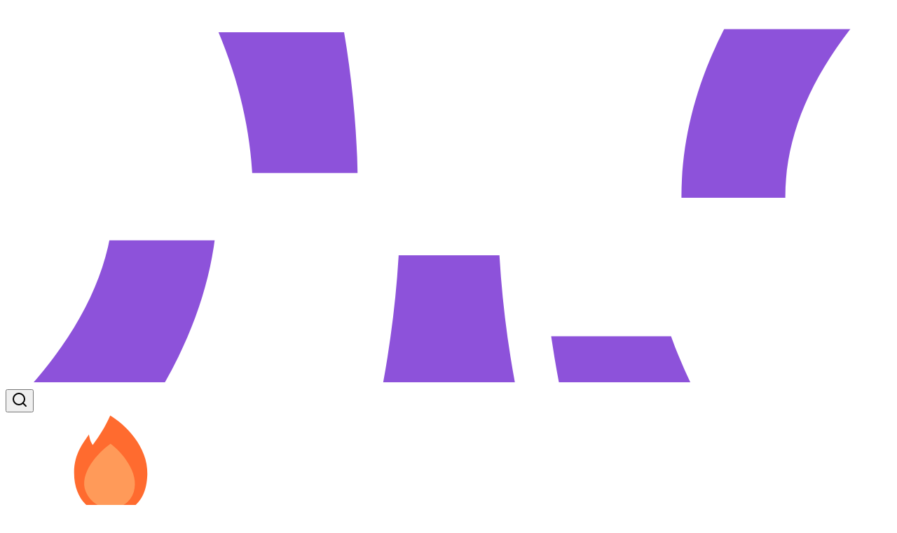

--- FILE ---
content_type: text/html; charset=utf-8
request_url: https://www.cloudbet.com/it/sports/horse-racing
body_size: 182027
content:
<!DOCTYPE html><html lang="en-us" class="h-full dark"><head><meta charSet="utf-8"/><link rel="icon" type="image/x-icon" href="/favicon.ico" class="jsx-3043989115"/><meta name="viewport" content="width=device-width, initial-scale=1, maximum-scale=1, user-scalable=0, viewport-fit=cover"/><title>Scommetti sull&#x27;ippica con Bitcoin | Pacchetto di benvenuto 2.500$</title><meta name="description" content="Scommetti sull&#x27;ippica con Bitcoin, Ethereum, XRP, USDT e altro sul miglior sito di scommesse in criptovaluta. Ricevi fino a 2.500$ in premi."/><meta name="robots" content="index, follow"/><link rel="canonical" href="https://www.cloudbet.com/it/sports/horse-racing"/><script type="application/ld+json">{"@context":"https://schema.org","@type":"BreadcrumbList","itemListElement":[{"@type":"ListItem","name":"Sport","item":"https://www.cloudbet.com/it/sports/","position":1},{"@type":"ListItem","name":"Ippica Galoppo","item":"https://www.cloudbet.com/it/sports/horse-racing/","position":2}]}</script><link rel="alternate" href="https://www.cloudbet.com/en/sports/horse-racing" hrefLang="en"/><link rel="alternate" href="https://www.cloudbet.com/es/sports/horse-racing" hrefLang="es"/><link rel="alternate" href="https://www.cloudbet.com/de/sports/horse-racing" hrefLang="de"/><link rel="alternate" href="https://www.cloudbet.com/it/sports/horse-racing" hrefLang="it"/><link rel="alternate" href="https://www.cloudbet.com/fr/sports/horse-racing" hrefLang="fr"/><link rel="alternate" href="https://www.cloudbet.com/sv/sports/horse-racing" hrefLang="sv"/><link rel="alternate" href="https://www.cloudbet.com/hu/sports/horse-racing" hrefLang="hu"/><link rel="alternate" href="https://www.cloudbet.com/tr/sports/horse-racing" hrefLang="tr"/><link rel="alternate" href="https://www.cloudbet.com/pl/sports/horse-racing" hrefLang="pl"/><link rel="alternate" href="https://www.cloudbet.com/pt-br/sports/horse-racing" hrefLang="pt-br"/><link rel="alternate" href="https://www.cloudbet.com/ru/sports/horse-racing" hrefLang="ru"/><link rel="alternate" href="https://www.cloudbet.com/ko/sports/horse-racing" hrefLang="ko"/><link rel="alternate" href="https://www.cloudbet.com/ja/sports/horse-racing" hrefLang="ja"/><link rel="alternate" href="https://www.cloudbet.com/th/sports/horse-racing" hrefLang="th"/><link rel="alternate" href="https://www.cloudbet.com/vi/sports/horse-racing" hrefLang="vi"/><meta property="og:title" content="Scommetti sull&#x27;ippica con Bitcoin | Pacchetto di benvenuto 2.500$"/><meta property="og:description" content="Scommetti sull&#x27;ippica con Bitcoin, Ethereum, XRP, USDT e altro sul miglior sito di scommesse in criptovaluta. Ricevi fino a 2.500$ in premi."/><meta property="twitter:title" content="Scommetti sull&#x27;ippica con Bitcoin | Pacchetto di benvenuto 2.500$"/><meta property="twitter:description" content="Scommetti sull&#x27;ippica con Bitcoin, Ethereum, XRP, USDT e altro sul miglior sito di scommesse in criptovaluta. Ricevi fino a 2.500$ in premi."/><meta name="next-head-count" content="27"/><link rel="preload" as="image" href="https://res.cloudinary.com/betengine/image/upload/v1754364385/media/loaders/brandmark-slots-erase-purple.svg"/><link rel="preconnect" href="https://fonts.googleapis.com"/><link rel="preconnect" href="https://fonts.gstatic.com" crossorigin="anonymous"/><link rel="preload" href="/sprites/core-f359412b-sprite.svg" as="image" type="image/svg+xml"/><link rel="preload" href="/sprites/feather-icons-b83a4e57-sprite.svg" as="image" type="image/svg+xml"/><link rel="prefetch" href="/sprites/casino-263c04b3-sprite.svg" as="image" type="image/svg+xml" crossorigin="anonymous"/><link rel="prefetch" href="/sprites/filters-ebb181f5-sprite.svg" as="image" type="image/svg+xml" crossorigin="anonymous"/><link rel="prefetch" href="/sprites/multicolor-2f87e9ed-sprite.svg" as="image" type="image/svg+xml" crossorigin="anonymous"/><link rel="prefetch" href="/sprites/others-6d7c8192-sprite.svg" as="image" type="image/svg+xml" crossorigin="anonymous"/><link rel="prefetch" href="/sprites/sports-c928f7ba-sprite.svg" as="image" type="image/svg+xml" crossorigin="anonymous"/><link rel="preconnect" href="https://fonts.gstatic.com" crossorigin /><link rel="preload" href="/_next/static/media/b4fbb7f27b0e5d3a.p.woff2" as="font" type="font/woff2" crossorigin="anonymous" data-next-font=""/><link rel="preload" href="/_next/static/media/8f0746bf93155405.p.woff2" as="font" type="font/woff2" crossorigin="anonymous" data-next-font=""/><script id="intercom-init-script" data-nscript="beforeInteractive">var APP_ID = 'pyrf1kc3';(function(){var w=window;var ic=w.Intercom;if(typeof ic==="function"){ic('reattach_activator');ic('update',w.intercomSettings);}else{var d=document;var i=function(){i.c(arguments);};i.q=[];i.c=function(args){i.q.push(args);};w.Intercom=i;var l=function(){var s=d.createElement('script');s.type='text/javascript';s.async=true;s.src='https://widget.intercom.io/widget/' + APP_ID;var x=d.getElementsByTagName('script')[0];x.parentNode.insertBefore(s,x);};if(w.attachEvent){w.attachEvent('onload',l);}else{w.addEventListener('load',l,false);}}})();</script><script id="TelegramGameProxy-polyfill" data-nscript="beforeInteractive">if (window.TelegramGameProxy === undefined) {
              window.TelegramGameProxy = { receiveEvent() {} };
            }</script><link rel="preload" href="/_next/static/css/2624da9fda808dcd.css" as="style"/><link rel="stylesheet" href="/_next/static/css/2624da9fda808dcd.css" data-n-g=""/><link rel="preload" href="/_next/static/css/a46964a606e5a71f.css" as="style"/><link rel="stylesheet" href="/_next/static/css/a46964a606e5a71f.css" data-n-p=""/><link rel="preload" href="/_next/static/css/c9fa1de979927339.css" as="style"/><link rel="stylesheet" href="/_next/static/css/c9fa1de979927339.css"/><link rel="preload" href="/_next/static/css/46d2f1b70d0e73f2.css" as="style"/><link rel="stylesheet" href="/_next/static/css/46d2f1b70d0e73f2.css"/><noscript data-n-css=""></noscript><script defer="" nomodule="" src="/_next/static/chunks/polyfills-42372ed130431b0a.js"></script><script defer="" src="/_next/static/chunks/981-7d1e511e9ad996bc.js"></script><script defer="" src="/_next/static/chunks/8647.2477bdf3b99c61d8.js"></script><script defer="" src="/_next/static/chunks/3977-c9009e6d43d96ad8.js"></script><script defer="" src="/_next/static/chunks/3578-5406d81228f75e9d.js"></script><script defer="" src="/_next/static/chunks/3149-03c3c975ae5e6d91.js"></script><script defer="" src="/_next/static/chunks/2930-39f2e33e073d84fc.js"></script><script defer="" src="/_next/static/chunks/2088-1e976a0328127c0c.js"></script><script defer="" src="/_next/static/chunks/6379.1b01abf4f24ea882.js"></script><script src="/_next/static/chunks/webpack-1f6555e59dded04f.js" defer=""></script><script src="/_next/static/chunks/framework-9fa863c986ab382f.js" defer=""></script><script src="/_next/static/chunks/main-cd055963047cf6fb.js" defer=""></script><script src="/_next/static/chunks/pages/_app-62c937f004316750.js" defer=""></script><script src="/_next/static/chunks/f9afc4fe-c0c19d25966cc955.js" defer=""></script><script src="/_next/static/chunks/59ae3659-ebe6a6a4f8f4a350.js" defer=""></script><script src="/_next/static/chunks/5c0b189e-eff6ad97b1b615e3.js" defer=""></script><script src="/_next/static/chunks/ee8b1517-be9b9aa48895e07a.js" defer=""></script><script src="/_next/static/chunks/9332-5ded9fde0fbb7fbc.js" defer=""></script><script src="/_next/static/chunks/8171-091eb7eda0876abb.js" defer=""></script><script src="/_next/static/chunks/1664-2e9288cf2d8f526f.js" defer=""></script><script src="/_next/static/chunks/4157-8bfeb5c92a0c5adc.js" defer=""></script><script src="/_next/static/chunks/2426-51070eaa0e01719e.js" defer=""></script><script src="/_next/static/chunks/456-896ce3210bd93810.js" defer=""></script><script src="/_next/static/chunks/4108-9f49ae7a045a877e.js" defer=""></script><script src="/_next/static/chunks/2261-e24a4d9a3a3f1267.js" defer=""></script><script src="/_next/static/chunks/9101-c5045a154c27b513.js" defer=""></script><script src="/_next/static/chunks/253-0ac1b9fbf76e3b89.js" defer=""></script><script src="/_next/static/chunks/4041-c963697f775d4aee.js" defer=""></script><script src="/_next/static/chunks/611-1683dbab116a095d.js" defer=""></script><script src="/_next/static/chunks/1133-83c90501af6fa670.js" defer=""></script><script src="/_next/static/chunks/1854-75d4976699b150a8.js" defer=""></script><script src="/_next/static/chunks/8823-3809223f5dccc2b6.js" defer=""></script><script src="/_next/static/chunks/4695-a33ca06a83675fd1.js" defer=""></script><script src="/_next/static/chunks/6244-4044e361da2e28a8.js" defer=""></script><script src="/_next/static/chunks/1713-c3b41830011f8c70.js" defer=""></script><script src="/_next/static/chunks/6295-e502cabcabf35e84.js" defer=""></script><script src="/_next/static/chunks/6254-dfcc117714f62092.js" defer=""></script><script src="/_next/static/chunks/2674-f2d6d763b8cbcf2b.js" defer=""></script><script src="/_next/static/chunks/5170-fa41e0fa5954e752.js" defer=""></script><script src="/_next/static/chunks/6538-4322912a3affdc63.js" defer=""></script><script src="/_next/static/chunks/5567-0db134cc57eaec70.js" defer=""></script><script src="/_next/static/chunks/pages/sports/%5Bsport%5D-521c4d1b4cd47b33.js" defer=""></script><script src="/_next/static/mju_dEGSZnUzRp44G4Bh-/_buildManifest.js" defer=""></script><script src="/_next/static/mju_dEGSZnUzRp44G4Bh-/_ssgManifest.js" defer=""></script><style id="__jsx-3043989115">:root{--font-midnight:'__midnightSansST_9fa760', Noto Sans, Noto Sans Hebrew, Noto Sans JP, Noto Sans KR, Noto Sans SC, Noto Sans Thai, sans-serif;--font-midnight-cond:'__midnightSansSTCond_e3218b', Noto Sans, Noto Sans Hebrew, Noto Sans JP, Noto Sans KR, Noto Sans SC, Noto Sans Thai, sans-serif}</style><style data-href="https://fonts.googleapis.com/css2?family=Noto+Sans+Mono:wght@800&family=Roboto:wght@900&family=Inter:wght@400;500;700&family=Noto+Sans+Hebrew:wght@900&family=Noto+Sans+JP:wght@900&family=Noto+Sans+KR:wght@900&family=Noto+Sans:wght@900&family=Noto+Sans+Thai:wght@900&display=swap">@font-face{font-family:'Inter';font-style:normal;font-weight:400;font-display:swap;src:url(https://fonts.gstatic.com/l/font?kit=UcCO3FwrK3iLTeHuS_nVMrMxCp50SjIw2boKoduKmMEVuLyfMZs&skey=c491285d6722e4fa&v=v20) format('woff')}@font-face{font-family:'Inter';font-style:normal;font-weight:500;font-display:swap;src:url(https://fonts.gstatic.com/l/font?kit=UcCO3FwrK3iLTeHuS_nVMrMxCp50SjIw2boKoduKmMEVuI6fMZs&skey=c491285d6722e4fa&v=v20) format('woff')}@font-face{font-family:'Inter';font-style:normal;font-weight:700;font-display:swap;src:url(https://fonts.gstatic.com/l/font?kit=UcCO3FwrK3iLTeHuS_nVMrMxCp50SjIw2boKoduKmMEVuFuYMZs&skey=c491285d6722e4fa&v=v20) format('woff')}@font-face{font-family:'Noto Sans';font-style:normal;font-weight:900;font-stretch:normal;font-display:swap;src:url(https://fonts.gstatic.com/l/font?kit=o-0mIpQlx3QUlC5A4PNB6Ryti20_6n1iPHjcz6L1SoM-jCpoiyBUBN9e&skey=2b960fe17823056f&v=v42) format('woff')}@font-face{font-family:'Noto Sans Hebrew';font-style:normal;font-weight:900;font-stretch:normal;font-display:swap;src:url(https://fonts.gstatic.com/l/font?kit=or3HQ7v33eiDljA1IufXTtVf7V6RvEEdhQlk0LlGxCyaeNKYZC0sqk3xXGiX3o2toQ&skey=2dca3e9dc954f0e4&v=v50) format('woff')}@font-face{font-family:'Noto Sans JP';font-style:normal;font-weight:900;font-display:swap;src:url(https://fonts.gstatic.com/l/font?kit=-F6jfjtqLzI2JPCgQBnw7HFyzSD-AsregP8VFLgk75g&skey=72472b0eb8793570&v=v56) format('woff')}@font-face{font-family:'Noto Sans KR';font-style:normal;font-weight:900;font-display:swap;src:url(https://fonts.gstatic.com/l/font?kit=PbyxFmXiEBPT4ITbgNA5Cgms3VYcOA-vvnIzzkM1eLc&skey=87e7ee645936e2c7&v=v39) format('woff')}@font-face{font-family:'Noto Sans Mono';font-style:normal;font-weight:800;font-stretch:normal;font-display:swap;src:url(https://fonts.gstatic.com/l/font?kit=BngrUXNETWXI6LwhGYvaxZikqZqK6fBq6kPvUce2oAZcdthSBUsYck4-_NNO49k&skey=41eaca710d6906c9&v=v37) format('woff')}@font-face{font-family:'Noto Sans Thai';font-style:normal;font-weight:900;font-stretch:normal;font-display:swap;src:url(https://fonts.gstatic.com/l/font?kit=iJWnBXeUZi_OHPqn4wq6hQ2_hbJ1xyN9wd43SofNWcd1MKVQt_So_9CdUz1qpzI&skey=7ac9f1f92e52f11b&v=v29) format('woff')}@font-face{font-family:'Roboto';font-style:normal;font-weight:900;font-stretch:normal;font-display:swap;src:url(https://fonts.gstatic.com/l/font?kit=KFOMCnqEu92Fr1ME7kSn66aGLdTylUAMQXC89YmC2DPNWuZtammQ&skey=a0a0114a1dcab3ac&v=v50) format('woff')}@font-face{font-family:'Inter';font-style:normal;font-weight:400;font-display:swap;src:url(https://fonts.gstatic.com/s/inter/v20/UcC73FwrK3iLTeHuS_nVMrMxCp50SjIa2JL7W0Q5n-wU.woff2) format('woff2');unicode-range:U+0460-052F,U+1C80-1C8A,U+20B4,U+2DE0-2DFF,U+A640-A69F,U+FE2E-FE2F}@font-face{font-family:'Inter';font-style:normal;font-weight:400;font-display:swap;src:url(https://fonts.gstatic.com/s/inter/v20/UcC73FwrK3iLTeHuS_nVMrMxCp50SjIa0ZL7W0Q5n-wU.woff2) format('woff2');unicode-range:U+0301,U+0400-045F,U+0490-0491,U+04B0-04B1,U+2116}@font-face{font-family:'Inter';font-style:normal;font-weight:400;font-display:swap;src:url(https://fonts.gstatic.com/s/inter/v20/UcC73FwrK3iLTeHuS_nVMrMxCp50SjIa2ZL7W0Q5n-wU.woff2) format('woff2');unicode-range:U+1F00-1FFF}@font-face{font-family:'Inter';font-style:normal;font-weight:400;font-display:swap;src:url(https://fonts.gstatic.com/s/inter/v20/UcC73FwrK3iLTeHuS_nVMrMxCp50SjIa1pL7W0Q5n-wU.woff2) format('woff2');unicode-range:U+0370-0377,U+037A-037F,U+0384-038A,U+038C,U+038E-03A1,U+03A3-03FF}@font-face{font-family:'Inter';font-style:normal;font-weight:400;font-display:swap;src:url(https://fonts.gstatic.com/s/inter/v20/UcC73FwrK3iLTeHuS_nVMrMxCp50SjIa2pL7W0Q5n-wU.woff2) format('woff2');unicode-range:U+0102-0103,U+0110-0111,U+0128-0129,U+0168-0169,U+01A0-01A1,U+01AF-01B0,U+0300-0301,U+0303-0304,U+0308-0309,U+0323,U+0329,U+1EA0-1EF9,U+20AB}@font-face{font-family:'Inter';font-style:normal;font-weight:400;font-display:swap;src:url(https://fonts.gstatic.com/s/inter/v20/UcC73FwrK3iLTeHuS_nVMrMxCp50SjIa25L7W0Q5n-wU.woff2) format('woff2');unicode-range:U+0100-02BA,U+02BD-02C5,U+02C7-02CC,U+02CE-02D7,U+02DD-02FF,U+0304,U+0308,U+0329,U+1D00-1DBF,U+1E00-1E9F,U+1EF2-1EFF,U+2020,U+20A0-20AB,U+20AD-20C0,U+2113,U+2C60-2C7F,U+A720-A7FF}@font-face{font-family:'Inter';font-style:normal;font-weight:400;font-display:swap;src:url(https://fonts.gstatic.com/s/inter/v20/UcC73FwrK3iLTeHuS_nVMrMxCp50SjIa1ZL7W0Q5nw.woff2) format('woff2');unicode-range:U+0000-00FF,U+0131,U+0152-0153,U+02BB-02BC,U+02C6,U+02DA,U+02DC,U+0304,U+0308,U+0329,U+2000-206F,U+20AC,U+2122,U+2191,U+2193,U+2212,U+2215,U+FEFF,U+FFFD}@font-face{font-family:'Inter';font-style:normal;font-weight:500;font-display:swap;src:url(https://fonts.gstatic.com/s/inter/v20/UcC73FwrK3iLTeHuS_nVMrMxCp50SjIa2JL7W0Q5n-wU.woff2) format('woff2');unicode-range:U+0460-052F,U+1C80-1C8A,U+20B4,U+2DE0-2DFF,U+A640-A69F,U+FE2E-FE2F}@font-face{font-family:'Inter';font-style:normal;font-weight:500;font-display:swap;src:url(https://fonts.gstatic.com/s/inter/v20/UcC73FwrK3iLTeHuS_nVMrMxCp50SjIa0ZL7W0Q5n-wU.woff2) format('woff2');unicode-range:U+0301,U+0400-045F,U+0490-0491,U+04B0-04B1,U+2116}@font-face{font-family:'Inter';font-style:normal;font-weight:500;font-display:swap;src:url(https://fonts.gstatic.com/s/inter/v20/UcC73FwrK3iLTeHuS_nVMrMxCp50SjIa2ZL7W0Q5n-wU.woff2) format('woff2');unicode-range:U+1F00-1FFF}@font-face{font-family:'Inter';font-style:normal;font-weight:500;font-display:swap;src:url(https://fonts.gstatic.com/s/inter/v20/UcC73FwrK3iLTeHuS_nVMrMxCp50SjIa1pL7W0Q5n-wU.woff2) format('woff2');unicode-range:U+0370-0377,U+037A-037F,U+0384-038A,U+038C,U+038E-03A1,U+03A3-03FF}@font-face{font-family:'Inter';font-style:normal;font-weight:500;font-display:swap;src:url(https://fonts.gstatic.com/s/inter/v20/UcC73FwrK3iLTeHuS_nVMrMxCp50SjIa2pL7W0Q5n-wU.woff2) format('woff2');unicode-range:U+0102-0103,U+0110-0111,U+0128-0129,U+0168-0169,U+01A0-01A1,U+01AF-01B0,U+0300-0301,U+0303-0304,U+0308-0309,U+0323,U+0329,U+1EA0-1EF9,U+20AB}@font-face{font-family:'Inter';font-style:normal;font-weight:500;font-display:swap;src:url(https://fonts.gstatic.com/s/inter/v20/UcC73FwrK3iLTeHuS_nVMrMxCp50SjIa25L7W0Q5n-wU.woff2) format('woff2');unicode-range:U+0100-02BA,U+02BD-02C5,U+02C7-02CC,U+02CE-02D7,U+02DD-02FF,U+0304,U+0308,U+0329,U+1D00-1DBF,U+1E00-1E9F,U+1EF2-1EFF,U+2020,U+20A0-20AB,U+20AD-20C0,U+2113,U+2C60-2C7F,U+A720-A7FF}@font-face{font-family:'Inter';font-style:normal;font-weight:500;font-display:swap;src:url(https://fonts.gstatic.com/s/inter/v20/UcC73FwrK3iLTeHuS_nVMrMxCp50SjIa1ZL7W0Q5nw.woff2) format('woff2');unicode-range:U+0000-00FF,U+0131,U+0152-0153,U+02BB-02BC,U+02C6,U+02DA,U+02DC,U+0304,U+0308,U+0329,U+2000-206F,U+20AC,U+2122,U+2191,U+2193,U+2212,U+2215,U+FEFF,U+FFFD}@font-face{font-family:'Inter';font-style:normal;font-weight:700;font-display:swap;src:url(https://fonts.gstatic.com/s/inter/v20/UcC73FwrK3iLTeHuS_nVMrMxCp50SjIa2JL7W0Q5n-wU.woff2) format('woff2');unicode-range:U+0460-052F,U+1C80-1C8A,U+20B4,U+2DE0-2DFF,U+A640-A69F,U+FE2E-FE2F}@font-face{font-family:'Inter';font-style:normal;font-weight:700;font-display:swap;src:url(https://fonts.gstatic.com/s/inter/v20/UcC73FwrK3iLTeHuS_nVMrMxCp50SjIa0ZL7W0Q5n-wU.woff2) format('woff2');unicode-range:U+0301,U+0400-045F,U+0490-0491,U+04B0-04B1,U+2116}@font-face{font-family:'Inter';font-style:normal;font-weight:700;font-display:swap;src:url(https://fonts.gstatic.com/s/inter/v20/UcC73FwrK3iLTeHuS_nVMrMxCp50SjIa2ZL7W0Q5n-wU.woff2) format('woff2');unicode-range:U+1F00-1FFF}@font-face{font-family:'Inter';font-style:normal;font-weight:700;font-display:swap;src:url(https://fonts.gstatic.com/s/inter/v20/UcC73FwrK3iLTeHuS_nVMrMxCp50SjIa1pL7W0Q5n-wU.woff2) format('woff2');unicode-range:U+0370-0377,U+037A-037F,U+0384-038A,U+038C,U+038E-03A1,U+03A3-03FF}@font-face{font-family:'Inter';font-style:normal;font-weight:700;font-display:swap;src:url(https://fonts.gstatic.com/s/inter/v20/UcC73FwrK3iLTeHuS_nVMrMxCp50SjIa2pL7W0Q5n-wU.woff2) format('woff2');unicode-range:U+0102-0103,U+0110-0111,U+0128-0129,U+0168-0169,U+01A0-01A1,U+01AF-01B0,U+0300-0301,U+0303-0304,U+0308-0309,U+0323,U+0329,U+1EA0-1EF9,U+20AB}@font-face{font-family:'Inter';font-style:normal;font-weight:700;font-display:swap;src:url(https://fonts.gstatic.com/s/inter/v20/UcC73FwrK3iLTeHuS_nVMrMxCp50SjIa25L7W0Q5n-wU.woff2) format('woff2');unicode-range:U+0100-02BA,U+02BD-02C5,U+02C7-02CC,U+02CE-02D7,U+02DD-02FF,U+0304,U+0308,U+0329,U+1D00-1DBF,U+1E00-1E9F,U+1EF2-1EFF,U+2020,U+20A0-20AB,U+20AD-20C0,U+2113,U+2C60-2C7F,U+A720-A7FF}@font-face{font-family:'Inter';font-style:normal;font-weight:700;font-display:swap;src:url(https://fonts.gstatic.com/s/inter/v20/UcC73FwrK3iLTeHuS_nVMrMxCp50SjIa1ZL7W0Q5nw.woff2) format('woff2');unicode-range:U+0000-00FF,U+0131,U+0152-0153,U+02BB-02BC,U+02C6,U+02DA,U+02DC,U+0304,U+0308,U+0329,U+2000-206F,U+20AC,U+2122,U+2191,U+2193,U+2212,U+2215,U+FEFF,U+FFFD}@font-face{font-family:'Noto Sans';font-style:normal;font-weight:900;font-stretch:100%;font-display:swap;src:url(https://fonts.gstatic.com/l/font?kit=o-0mIpQlx3QUlC5A4PNB6Ryti20_6n1iPHjcz6L1SoM-jCpoiyBUBO9X6VTYyWtZ3rKW9w&skey=2b960fe17823056f&v=v42) format('woff');unicode-range:U+0460-052F,U+1C80-1C8A,U+20B4,U+2DE0-2DFF,U+A640-A69F,U+FE2E-FE2F}@font-face{font-family:'Noto Sans';font-style:normal;font-weight:900;font-stretch:100%;font-display:swap;src:url(https://fonts.gstatic.com/l/font?kit=o-0mIpQlx3QUlC5A4PNB6Ryti20_6n1iPHjcz6L1SoM-jCpoiyBUBO9e6VTYyWtZ3rKW9w&skey=2b960fe17823056f&v=v42) format('woff');unicode-range:U+0301,U+0400-045F,U+0490-0491,U+04B0-04B1,U+2116}@font-face{font-family:'Noto Sans';font-style:normal;font-weight:900;font-stretch:100%;font-display:swap;src:url(https://fonts.gstatic.com/l/font?kit=o-0mIpQlx3QUlC5A4PNB6Ryti20_6n1iPHjcz6L1SoM-jCpoiyBUBO9b6VTYyWtZ3rKW9w&skey=2b960fe17823056f&v=v42) format('woff');unicode-range:U+0900-097F,U+1CD0-1CF9,U+200C-200D,U+20A8,U+20B9,U+20F0,U+25CC,U+A830-A839,U+A8E0-A8FF,U+11B00-11B09}@font-face{font-family:'Noto Sans';font-style:normal;font-weight:900;font-stretch:100%;font-display:swap;src:url(https://fonts.gstatic.com/l/font?kit=o-0mIpQlx3QUlC5A4PNB6Ryti20_6n1iPHjcz6L1SoM-jCpoiyBUBO9W6VTYyWtZ3rKW9w&skey=2b960fe17823056f&v=v42) format('woff');unicode-range:U+1F00-1FFF}@font-face{font-family:'Noto Sans';font-style:normal;font-weight:900;font-stretch:100%;font-display:swap;src:url(https://fonts.gstatic.com/l/font?kit=o-0mIpQlx3QUlC5A4PNB6Ryti20_6n1iPHjcz6L1SoM-jCpoiyBUBO9Z6VTYyWtZ3rKW9w&skey=2b960fe17823056f&v=v42) format('woff');unicode-range:U+0370-0377,U+037A-037F,U+0384-038A,U+038C,U+038E-03A1,U+03A3-03FF}@font-face{font-family:'Noto Sans';font-style:normal;font-weight:900;font-stretch:100%;font-display:swap;src:url(https://fonts.gstatic.com/l/font?kit=o-0mIpQlx3QUlC5A4PNB6Ryti20_6n1iPHjcz6L1SoM-jCpoiyBUBO9V6VTYyWtZ3rKW9w&skey=2b960fe17823056f&v=v42) format('woff');unicode-range:U+0102-0103,U+0110-0111,U+0128-0129,U+0168-0169,U+01A0-01A1,U+01AF-01B0,U+0300-0301,U+0303-0304,U+0308-0309,U+0323,U+0329,U+1EA0-1EF9,U+20AB}@font-face{font-family:'Noto Sans';font-style:normal;font-weight:900;font-stretch:100%;font-display:swap;src:url(https://fonts.gstatic.com/l/font?kit=o-0mIpQlx3QUlC5A4PNB6Ryti20_6n1iPHjcz6L1SoM-jCpoiyBUBO9U6VTYyWtZ3rKW9w&skey=2b960fe17823056f&v=v42) format('woff');unicode-range:U+0100-02BA,U+02BD-02C5,U+02C7-02CC,U+02CE-02D7,U+02DD-02FF,U+0304,U+0308,U+0329,U+1D00-1DBF,U+1E00-1E9F,U+1EF2-1EFF,U+2020,U+20A0-20AB,U+20AD-20C0,U+2113,U+2C60-2C7F,U+A720-A7FF}@font-face{font-family:'Noto Sans';font-style:normal;font-weight:900;font-stretch:100%;font-display:swap;src:url(https://fonts.gstatic.com/l/font?kit=o-0mIpQlx3QUlC5A4PNB6Ryti20_6n1iPHjcz6L1SoM-jCpoiyBUBO9a6VTYyWtZ3rI&skey=2b960fe17823056f&v=v42) format('woff');unicode-range:U+0000-00FF,U+0131,U+0152-0153,U+02BB-02BC,U+02C6,U+02DA,U+02DC,U+0304,U+0308,U+0329,U+2000-206F,U+20AC,U+2122,U+2191,U+2193,U+2212,U+2215,U+FEFF,U+FFFD}@font-face{font-family:'Noto Sans Hebrew';font-style:normal;font-weight:900;font-stretch:100%;font-display:swap;src:url(https://fonts.gstatic.com/l/font?kit=or3HQ7v33eiDljA1IufXTtVf7V6RvEEdhQlk0LlGxCyaeNKYZC0sqk3xXGiX3o2dqChilO5B26IsCZQ&skey=2dca3e9dc954f0e4&v=v50) format('woff');unicode-range:U+0460-052F,U+1C80-1C8A,U+20B4,U+2DE0-2DFF,U+A640-A69F,U+FE2E-FE2F}@font-face{font-family:'Noto Sans Hebrew';font-style:normal;font-weight:900;font-stretch:100%;font-display:swap;src:url(https://fonts.gstatic.com/l/font?kit=or3HQ7v33eiDljA1IufXTtVf7V6RvEEdhQlk0LlGxCyaeNKYZC0sqk3xXGiX3o2dqShilO5B26IsCZQ&skey=2dca3e9dc954f0e4&v=v50) format('woff');unicode-range:U+1F00-1FFF}@font-face{font-family:'Noto Sans Hebrew';font-style:normal;font-weight:900;font-stretch:100%;font-display:swap;src:url(https://fonts.gstatic.com/l/font?kit=or3HQ7v33eiDljA1IufXTtVf7V6RvEEdhQlk0LlGxCyaeNKYZC0sqk3xXGiX3o2dpyhilO5B26IsCZQ&skey=2dca3e9dc954f0e4&v=v50) format('woff');unicode-range:U+0307-0308,U+0590-05FF,U+200C-2010,U+20AA,U+25CC,U+FB1D-FB4F}@font-face{font-family:'Noto Sans Hebrew';font-style:normal;font-weight:900;font-stretch:100%;font-display:swap;src:url(https://fonts.gstatic.com/l/font?kit=or3HQ7v33eiDljA1IufXTtVf7V6RvEEdhQlk0LlGxCyaeNKYZC0sqk3xXGiX3o2dqyhilO5B26IsCZQ&skey=2dca3e9dc954f0e4&v=v50) format('woff');unicode-range:U+0100-02BA,U+02BD-02C5,U+02C7-02CC,U+02CE-02D7,U+02DD-02FF,U+0304,U+0308,U+0329,U+1D00-1DBF,U+1E00-1E9F,U+1EF2-1EFF,U+2020,U+20A0-20AB,U+20AD-20C0,U+2113,U+2C60-2C7F,U+A720-A7FF}@font-face{font-family:'Noto Sans Hebrew';font-style:normal;font-weight:900;font-stretch:100%;font-display:swap;src:url(https://fonts.gstatic.com/l/font?kit=or3HQ7v33eiDljA1IufXTtVf7V6RvEEdhQlk0LlGxCyaeNKYZC0sqk3xXGiX3o2dpShilO5B26Is&skey=2dca3e9dc954f0e4&v=v50) format('woff');unicode-range:U+0000-00FF,U+0131,U+0152-0153,U+02BB-02BC,U+02C6,U+02DA,U+02DC,U+0304,U+0308,U+0329,U+2000-206F,U+20AC,U+2122,U+2191,U+2193,U+2212,U+2215,U+FEFF,U+FFFD}@font-face{font-family:'Noto Sans JP';font-style:normal;font-weight:900;font-display:swap;src:url(https://fonts.gstatic.com/l/font?kit=-F6jfjtqLzI2JPCgQBnw7HFyzSD-AsregP8VFLgk75jY0rw_qMHVdbR2L8Y9QTJ1LwkRmR5GprQAe69m&skey=72472b0eb8793570&v=v56) format('woff');unicode-range:U+25ee8,U+25f23,U+25f5c,U+25fd4,U+25fe0,U+25ffb,U+2600c,U+26017,U+26060,U+260ed,U+26222,U+2626a,U+26270,U+26286,U+2634c,U+26402,U+2667e,U+266b0,U+2671d,U+268dd,U+268ea,U+26951,U+2696f,U+26999,U+269dd,U+26a1e,U+26a58,U+26a8c,U+26ab7,U+26aff,U+26c29,U+26c73,U+26c9e,U+26cdd,U+26e40,U+26e65,U+26f94,U+26ff6-26ff8,U+270f4,U+2710d,U+27139,U+273da-273db,U+273fe,U+27410,U+27449,U+27614-27615,U+27631,U+27684,U+27693,U+2770e,U+27723,U+27752,U+278b2,U+27985,U+279b4,U+27a84,U+27bb3,U+27bbe,U+27bc7,U+27c3c,U+27cb8,U+27d73,U+27da0,U+27e10,U+27eaf,U+27fb7,U+2808a,U+280bb,U+28277,U+28282,U+282f3,U+283cd,U+2840c,U+28455,U+284dc,U+2856b,U+285c8-285c9,U+286d7,U+286fa,U+28946,U+28949,U+2896b,U+28987-28988,U+289ba-289bb,U+28a1e,U+28a29,U+28a43,U+28a71,U+28a99,U+28acd,U+28add,U+28ae4,U+28bc1,U+28bef,U+28cdd,U+28d10,U+28d71,U+28dfb,U+28e0f,U+28e17,U+28e1f,U+28e36,U+28e89,U+28eeb,U+28ef6,U+28f32,U+28ff8,U+292a0,U+292b1,U+29490,U+295cf,U+2967f,U+296f0,U+29719,U+29750,U+29810,U+298c6,U+29a72,U+29d4b,U+29ddb,U+29e15,U+29e3d,U+29e49,U+29e8a,U+29ec4,U+29edb,U+29ee9,U+29fce,U+29fd7,U+2a01a,U+2a02f,U+2a082,U+2a0f9,U+2a190,U+2a2b2,U+2a38c,U+2a437,U+2a5f1,U+2a602,U+2a61a,U+2a6b2,U+2a9e6,U+2b746,U+2b751,U+2b753,U+2b75a,U+2b75c,U+2b765,U+2b776-2b777,U+2b77c,U+2b782,U+2b789,U+2b78b,U+2b78e,U+2b794,U+2b7ac,U+2b7af,U+2b7bd,U+2b7c9,U+2b7cf,U+2b7d2,U+2b7d8,U+2b7f0,U+2b80d,U+2b817,U+2b81a,U+2d544,U+2e278,U+2e569,U+2e6ea,U+2f804,U+2f80f,U+2f815,U+2f818,U+2f81a,U+2f822,U+2f828,U+2f82c,U+2f833,U+2f83f,U+2f846,U+2f852,U+2f862,U+2f86d,U+2f873,U+2f877,U+2f884,U+2f899-2f89a,U+2f8a6,U+2f8ac,U+2f8b2,U+2f8b6,U+2f8d3,U+2f8db-2f8dc,U+2f8e1,U+2f8e5,U+2f8ea,U+2f8ed,U+2f8fc,U+2f903,U+2f90b,U+2f90f,U+2f91a,U+2f920-2f921,U+2f945,U+2f947,U+2f96c,U+2f995,U+2f9d0,U+2f9de-2f9df,U+2f9f4}@font-face{font-family:'Noto Sans JP';font-style:normal;font-weight:900;font-display:swap;src:url(https://fonts.gstatic.com/l/font?kit=-F6jfjtqLzI2JPCgQBnw7HFyzSD-AsregP8VFLgk75jY0rw_qMHVdbR2L8Y9QTJ1LwkRmR5GprQAe69n&skey=72472b0eb8793570&v=v56) format('woff');unicode-range:U+1f235-1f23b,U+1f240-1f248,U+1f250-1f251,U+2000b,U+20089-2008a,U+200a2,U+200a4,U+200b0,U+200f5,U+20158,U+201a2,U+20213,U+2032b,U+20371,U+20381,U+203f9,U+2044a,U+20509,U+2053f,U+205b1,U+205d6,U+20611,U+20628,U+206ec,U+2074f,U+207c8,U+20807,U+2083a,U+208b9,U+2090e,U+2097c,U+20984,U+2099d,U+20a64,U+20ad3,U+20b1d,U+20b9f,U+20bb7,U+20d45,U+20d58,U+20de1,U+20e64,U+20e6d,U+20e95,U+20f5f,U+21201,U+2123d,U+21255,U+21274,U+2127b,U+212d7,U+212e4,U+212fd,U+2131b,U+21336,U+21344,U+213c4,U+2146d-2146e,U+215d7,U+21647,U+216b4,U+21706,U+21742,U+218bd,U+219c3,U+21a1a,U+21c56,U+21d2d,U+21d45,U+21d62,U+21d78,U+21d92,U+21d9c,U+21da1,U+21db7,U+21de0,U+21e33-21e34,U+21f1e,U+21f76,U+21ffa,U+2217b,U+22218,U+2231e,U+223ad,U+22609,U+226f3,U+2285b,U+228ab,U+2298f,U+22ab8,U+22b46,U+22b4f-22b50,U+22ba6,U+22c1d,U+22c24,U+22de1,U+22e42,U+22feb,U+231b6,U+231c3-231c4,U+231f5,U+23372,U+233cc,U+233d0,U+233d2-233d3,U+233d5,U+233da,U+233df,U+233e4,U+233fe,U+2344a-2344b,U+23451,U+23465,U+234e4,U+2355a,U+23594,U+235c4,U+23638-2363a,U+23647,U+2370c,U+2371c,U+2373f,U+23763-23764,U+237e7,U+237f1,U+237ff,U+23824,U+2383d,U+23a98,U+23c7f,U+23cbe,U+23cfe,U+23d00,U+23d0e,U+23d40,U+23dd3,U+23df9-23dfa,U+23f7e,U+2404b,U+24096,U+24103,U+241c6,U+241fe,U+242ee,U+243bc,U+243d0,U+24629,U+246a5,U+247f1,U+24896,U+248e9,U+24a4d,U+24b56,U+24b6f,U+24c16,U+24d14,U+24e04,U+24e0e,U+24e37,U+24e6a,U+24e8b,U+24ff2,U+2504a,U+25055,U+25122,U+251a9,U+251cd,U+251e5,U+2521e,U+2524c,U+2542e,U+2548e,U+254d9,U+2550e,U+255a7,U+2567f,U+25771,U+257a9,U+257b4,U+25874,U+259c4,U+259cc,U+259d4,U+25ad7,U+25ae3-25ae4,U+25af1,U+25bb2,U+25c4b,U+25c64,U+25da1,U+25e2e,U+25e56,U+25e62,U+25e65,U+25ec2,U+25ed8}@font-face{font-family:'Noto Sans JP';font-style:normal;font-weight:900;font-display:swap;src:url(https://fonts.gstatic.com/l/font?kit=-F6jfjtqLzI2JPCgQBnw7HFyzSD-AsregP8VFLgk75jY0rw_qMHVdbR2L8Y9QTJ1LwkRmR5GprQAe69k&skey=72472b0eb8793570&v=v56) format('woff');unicode-range:U+ffd7,U+ffda-ffdc,U+ffe0-ffe2,U+ffe4,U+ffe6,U+ffe8-ffee,U+1f100-1f10c,U+1f110-1f16c,U+1f170-1f1ac,U+1f200-1f202,U+1f210-1f234}@font-face{font-family:'Noto Sans JP';font-style:normal;font-weight:900;font-display:swap;src:url(https://fonts.gstatic.com/l/font?kit=-F6jfjtqLzI2JPCgQBnw7HFyzSD-AsregP8VFLgk75jY0rw_qMHVdbR2L8Y9QTJ1LwkRmR5GprQAe69l&skey=72472b0eb8793570&v=v56) format('woff');unicode-range:U+fa10,U+fa12-fa6d,U+fb00-fb04,U+fe10-fe19,U+fe30-fe42,U+fe44-fe52,U+fe54-fe66,U+fe68-fe6b,U+ff02,U+ff04,U+ff07,U+ff51,U+ff5b,U+ff5d,U+ff5f-ff60,U+ff66,U+ff69,U+ff87,U+ffa1-ffbe,U+ffc2-ffc7,U+ffca-ffcf,U+ffd2-ffd6}@font-face{font-family:'Noto Sans JP';font-style:normal;font-weight:900;font-display:swap;src:url(https://fonts.gstatic.com/l/font?kit=-F6jfjtqLzI2JPCgQBnw7HFyzSD-AsregP8VFLgk75jY0rw_qMHVdbR2L8Y9QTJ1LwkRmR5GprQAe69i&skey=72472b0eb8793570&v=v56) format('woff');unicode-range:U+f92d-f959,U+f95b-f9f2,U+f9f4-fa0b,U+fa0e-fa0f}@font-face{font-family:'Noto Sans JP';font-style:normal;font-weight:900;font-display:swap;src:url(https://fonts.gstatic.com/l/font?kit=-F6jfjtqLzI2JPCgQBnw7HFyzSD-AsregP8VFLgk75jY0rw_qMHVdbR2L8Y9QTJ1LwkRmR5GprQAe69j&skey=72472b0eb8793570&v=v56) format('woff');unicode-range:U+9e8b-9e8c,U+9e8e-9e8f,U+9e91-9e92,U+9e95-9e96,U+9e98,U+9e9b,U+9e9d-9e9e,U+9ea4-9ea5,U+9ea8-9eaa,U+9eac-9eb0,U+9eb3-9eb5,U+9eb8,U+9ebc-9ebf,U+9ec3,U+9ec6,U+9ec8,U+9ecb-9ecd,U+9ecf-9ed1,U+9ed4-9ed5,U+9ed8,U+9edb-9ee0,U+9ee4-9ee5,U+9ee7-9ee8,U+9eec-9ef2,U+9ef4-9ef9,U+9efb-9eff,U+9f02-9f03,U+9f07-9f09,U+9f0e-9f12,U+9f14-9f17,U+9f19-9f1b,U+9f1f-9f22,U+9f26,U+9f2a-9f2c,U+9f2f,U+9f31-9f32,U+9f34,U+9f37,U+9f39-9f3a,U+9f3c-9f3f,U+9f41,U+9f43-9f47,U+9f4a,U+9f4e-9f50,U+9f52-9f58,U+9f5a,U+9f5d-9f61,U+9f63,U+9f66-9f6a,U+9f6c-9f73,U+9f75-9f77,U+9f7a,U+9f7d,U+9f7f,U+9f8f-9f92,U+9f94-9f97,U+9f99,U+9f9c-9fa3,U+9fa5,U+9fb4,U+9fbc-9fc2,U+9fc4,U+9fc6,U+9fcc,U+f900-f92c}@font-face{font-family:'Noto Sans JP';font-style:normal;font-weight:900;font-display:swap;src:url(https://fonts.gstatic.com/l/font?kit=-F6jfjtqLzI2JPCgQBnw7HFyzSD-AsregP8VFLgk75jY0rw_qMHVdbR2L8Y9QTJ1LwkRmR5GprQAe69g&skey=72472b0eb8793570&v=v56) format('woff');unicode-range:U+9c3e,U+9c41,U+9c43-9c4a,U+9c4e-9c50,U+9c52-9c54,U+9c56,U+9c58,U+9c5a-9c61,U+9c63,U+9c65,U+9c67-9c6b,U+9c6d-9c6e,U+9c70,U+9c72,U+9c75-9c78,U+9c7a-9c7c,U+9ce6-9ce7,U+9ceb-9cec,U+9cf0,U+9cf2,U+9cf6-9cf7,U+9cf9,U+9d02-9d03,U+9d06-9d09,U+9d0b,U+9d0e,U+9d11-9d12,U+9d15,U+9d17-9d18,U+9d1b-9d1f,U+9d23,U+9d26,U+9d2a-9d2c,U+9d2f-9d30,U+9d32-9d34,U+9d3a,U+9d3c-9d3f,U+9d41-9d48,U+9d4a,U+9d50-9d54,U+9d59,U+9d5d-9d65,U+9d69-9d6c,U+9d6f-9d70,U+9d72-9d73,U+9d76-9d77,U+9d7a-9d7c,U+9d7e,U+9d83-9d84,U+9d86-9d87,U+9d89-9d8a,U+9d8d-9d8e,U+9d92-9d93,U+9d95-9d9a,U+9da1,U+9da4,U+9da9-9dac,U+9dae,U+9db1-9db2,U+9db5,U+9db8-9dbd,U+9dbf-9dc4,U+9dc6-9dc7,U+9dc9-9dca,U+9dcf,U+9dd3-9dd7,U+9dd9-9dda,U+9dde-9de0,U+9de3,U+9de5-9de7,U+9de9,U+9deb,U+9ded-9df0,U+9df3-9df4,U+9df8,U+9dfd-9dfe,U+9e02,U+9e07,U+9e0a,U+9e0d-9e0e,U+9e10-9e12,U+9e15-9e16,U+9e19-9e1f,U+9e75,U+9e79-9e7d,U+9e80-9e85,U+9e87-9e88}@font-face{font-family:'Noto Sans JP';font-style:normal;font-weight:900;font-display:swap;src:url(https://fonts.gstatic.com/l/font?kit=-F6jfjtqLzI2JPCgQBnw7HFyzSD-AsregP8VFLgk75jY0rw_qMHVdbR2L8Y9QTJ1LwkRmR5GprQAe69h&skey=72472b0eb8793570&v=v56) format('woff');unicode-range:U+9ae5-9ae7,U+9ae9,U+9aeb-9aec,U+9aee-9aef,U+9af1-9af5,U+9af7,U+9af9-9afb,U+9afd,U+9aff-9b06,U+9b08-9b09,U+9b0b-9b0e,U+9b10,U+9b12,U+9b16,U+9b18-9b1d,U+9b1f-9b20,U+9b22-9b23,U+9b25-9b2f,U+9b32-9b35,U+9b37,U+9b39-9b3b,U+9b3d,U+9b43-9b44,U+9b48,U+9b4b-9b4f,U+9b51,U+9b55-9b58,U+9b5b,U+9b5e,U+9b61,U+9b63,U+9b65-9b66,U+9b68,U+9b6a-9b6f,U+9b72-9b79,U+9b7f-9b80,U+9b83-9b87,U+9b89-9b8b,U+9b8d,U+9b8f-9b94,U+9b96-9b97,U+9b9a,U+9b9d-9ba0,U+9ba6-9ba7,U+9ba9-9baa,U+9bac,U+9bb0-9bb2,U+9bb4,U+9bb7-9bb9,U+9bbb-9bbc,U+9bbe-9bc1,U+9bc6-9bc8,U+9bca,U+9bce-9bd2,U+9bd4,U+9bd7-9bd8,U+9bdd,U+9bdf,U+9be1-9be5,U+9be7,U+9bea-9beb,U+9bee-9bf3,U+9bf5,U+9bf7-9bfa,U+9bfd,U+9bff-9c00,U+9c02,U+9c04,U+9c06,U+9c08-9c0d,U+9c0f-9c16,U+9c18-9c1e,U+9c21-9c2a,U+9c2d-9c32,U+9c35-9c37,U+9c39-9c3a,U+9c3d}@font-face{font-family:'Noto Sans JP';font-style:normal;font-weight:900;font-display:swap;src:url(https://fonts.gstatic.com/l/font?kit=-F6jfjtqLzI2JPCgQBnw7HFyzSD-AsregP8VFLgk75jY0rw_qMHVdbR2L8Y9QTJ1LwkRmR5GprQAe69u&skey=72472b0eb8793570&v=v56) format('woff');unicode-range:U+98eb,U+98ed-98ee,U+98f0-98f1,U+98f3,U+98f6,U+9902,U+9907-9909,U+9911-9912,U+9914-9918,U+991a-9922,U+9924,U+9926-9927,U+992b-992c,U+992e,U+9931-9935,U+9939-993e,U+9940-9942,U+9945-9949,U+994b-994e,U+9950-9952,U+9954-9955,U+9958-9959,U+995b-995c,U+995e-9960,U+9963,U+9997-9998,U+999b,U+999d-999f,U+99a3,U+99a5-99a6,U+99a8,U+99ad-99ae,U+99b0-99b2,U+99b5,U+99b9-99ba,U+99bc-99bd,U+99bf,U+99c1,U+99c3,U+99c8-99c9,U+99d1,U+99d3-99d5,U+99d8-99df,U+99e1-99e2,U+99e7,U+99ea-99ee,U+99f0-99f2,U+99f4-99f5,U+99f8-99f9,U+99fb-99fe,U+9a01-9a05,U+9a08,U+9a0a-9a0c,U+9a0f-9a11,U+9a16,U+9a1a,U+9a1e,U+9a20,U+9a22-9a24,U+9a27,U+9a2b,U+9a2d-9a2e,U+9a31,U+9a33,U+9a35-9a38,U+9a3e,U+9a40-9a45,U+9a47,U+9a4a-9a4e,U+9a51-9a52,U+9a54-9a58,U+9a5b,U+9a5d,U+9a5f,U+9a62,U+9a64-9a65,U+9a69-9a6c,U+9aaa,U+9aac-9ab0,U+9ab2,U+9ab4-9ab7,U+9ab9,U+9abb-9ac1,U+9ac3,U+9ac6,U+9ac8,U+9ace-9ad3,U+9ad5-9ad7,U+9adb-9adc,U+9ade-9ae0,U+9ae2-9ae4}@font-face{font-family:'Noto Sans JP';font-style:normal;font-weight:900;font-display:swap;src:url(https://fonts.gstatic.com/l/font?kit=-F6jfjtqLzI2JPCgQBnw7HFyzSD-AsregP8VFLgk75jY0rw_qMHVdbR2L8Y9QTJ1LwkRmR5GprQAe69v&skey=72472b0eb8793570&v=v56) format('woff');unicode-range:U+971d,U+9721-9724,U+9728,U+972a,U+9730-9731,U+9733,U+9736,U+9738-9739,U+973b,U+973d-973e,U+9741-9744,U+9746-974a,U+974d-974f,U+9751,U+9755,U+9757-9758,U+975a-975c,U+9760-9761,U+9763-9764,U+9766-9768,U+976a-976b,U+976e,U+9771,U+9773,U+9776-977d,U+977f-9781,U+9785-9786,U+9789,U+978b,U+978f-9790,U+9795-9797,U+9799-979a,U+979c,U+979e-97a0,U+97a2-97a3,U+97a6,U+97a8,U+97ab-97ac,U+97ae,U+97b1-97b6,U+97b8-97ba,U+97bc,U+97be-97bf,U+97c1,U+97c3-97ce,U+97d0-97d1,U+97d4,U+97d7-97d9,U+97db-97de,U+97e0-97e1,U+97e4,U+97e6,U+97ed-97ef,U+97f1-97f2,U+97f4-97f8,U+97fa,U+9804,U+9807,U+980a,U+980c-980f,U+9814,U+9816-9817,U+9819-981a,U+981c,U+981e,U+9820-9821,U+9823-9826,U+982b,U+982e-9830,U+9832-9835,U+9837,U+9839,U+983d-983e,U+9844,U+9846-9847,U+984a-984b,U+984f,U+9851-9853,U+9856-9857,U+9859-985b,U+9862-9863,U+9865-9866,U+986a-986c,U+986f-9871,U+9873-9875,U+98aa-98ab,U+98ad-98ae,U+98b0-98b1,U+98b4,U+98b6-98b8,U+98ba-98bc,U+98bf,U+98c2-98c8,U+98cb-98cc,U+98ce,U+98dc,U+98de,U+98e0-98e1,U+98e3,U+98e5-98e7,U+98e9-98ea}@font-face{font-family:'Noto Sans JP';font-style:normal;font-weight:900;font-display:swap;src:url(https://fonts.gstatic.com/l/font?kit=-F6jfjtqLzI2JPCgQBnw7HFyzSD-AsregP8VFLgk75jY0rw_qMHVdbR2L8Y9QTJ1LwkRmR5GprQAe69s&skey=72472b0eb8793570&v=v56) format('woff');unicode-range:U+944a,U+944c,U+9452-9453,U+9455,U+9459-945c,U+945e-9463,U+9468,U+946a-946b,U+946d-9472,U+9475,U+9477,U+947c-947f,U+9481,U+9483-9485,U+9578-9579,U+957e-957f,U+9582,U+9584,U+9586-9588,U+958a,U+958c-958f,U+9592,U+9594,U+9596,U+9598-9599,U+959d-95a1,U+95a4,U+95a6-95a9,U+95ab-95ad,U+95b1,U+95b4,U+95b6,U+95b9-95bf,U+95c3,U+95c6,U+95c8-95cd,U+95d0-95d6,U+95d9-95da,U+95dc-95e2,U+95e4-95e6,U+95e8,U+961d-961e,U+9621-9622,U+9624-9626,U+9628,U+962c,U+962e-962f,U+9631,U+9633-9634,U+9637-963a,U+963c-963d,U+9641-9642,U+964b-964c,U+964f,U+9652,U+9654,U+9656-9658,U+965c-965f,U+9661,U+9666,U+966a,U+966c,U+966e,U+9672,U+9674,U+9677,U+967b-967c,U+967e-967f,U+9681-9684,U+9689,U+968b,U+968d,U+9691,U+9695-9698,U+969a,U+969d,U+969f,U+96a4-96aa,U+96ae-96b4,U+96b6,U+96b8-96bb,U+96bd,U+96c1,U+96c9-96cb,U+96cd-96ce,U+96d2,U+96d5-96d6,U+96d8-96da,U+96dc-96df,U+96e9,U+96ef,U+96f1,U+96f9-96fa,U+9702-9706,U+9708-9709,U+970d-970f,U+9711,U+9713-9714,U+9716,U+9719-971b}@font-face{font-family:'Noto Sans JP';font-style:normal;font-weight:900;font-display:swap;src:url(https://fonts.gstatic.com/l/font?kit=-F6jfjtqLzI2JPCgQBnw7HFyzSD-AsregP8VFLgk75jY0rw_qMHVdbR2L8Y9QTJ1LwkRmR5GprQAe69t&skey=72472b0eb8793570&v=v56) format('woff');unicode-range:U+92bc-92bd,U+92bf-92c3,U+92c5-92c8,U+92cb-92d0,U+92d2-92d3,U+92d5,U+92d7-92d9,U+92dc-92dd,U+92df-92e1,U+92e3-92e5,U+92e7-92ea,U+92ec,U+92ee,U+92f0,U+92f2,U+92f7-92fb,U+92ff-9300,U+9302,U+9304,U+9308,U+930d,U+930f-9311,U+9314-9315,U+9318-931a,U+931c-931f,U+9321-9325,U+9327-932b,U+932e,U+9333-9337,U+933a-933b,U+9344,U+9347-934a,U+934d,U+9350-9352,U+9354-9358,U+935a,U+935c,U+935e,U+9360,U+9364-9365,U+9367,U+9369-936d,U+936f-9371,U+9373-9374,U+9376,U+937a,U+937d-9382,U+9388,U+938a-938b,U+938d,U+938f,U+9392,U+9394-9395,U+9397-9398,U+939a-939b,U+939e,U+93a1,U+93a3-93a4,U+93a6,U+93a8-93a9,U+93ab-93ad,U+93b0,U+93b4-93b6,U+93b9-93bb,U+93c1,U+93c3-93cd,U+93d0-93d1,U+93d3,U+93d6-93d9,U+93dc-93df,U+93e2,U+93e4-93e8,U+93f1,U+93f5,U+93f7-93fb,U+93fd,U+9401-9404,U+9407-9409,U+940d-9410,U+9413-9417,U+9419-941a,U+941f,U+9421,U+942b,U+942e-942f,U+9431-9434,U+9436,U+9438,U+943a-943b,U+943d,U+943f,U+9441,U+9443-9445,U+9448}@font-face{font-family:'Noto Sans JP';font-style:normal;font-weight:900;font-display:swap;src:url(https://fonts.gstatic.com/l/font?kit=-F6jfjtqLzI2JPCgQBnw7HFyzSD-AsregP8VFLgk75jY0rw_qMHVdbR2L8Y9QTJ1LwkRmR5GprQAe69q&skey=72472b0eb8793570&v=v56) format('woff');unicode-range:U+9143,U+9146-914c,U+914f,U+9153,U+9156-915b,U+9161,U+9163-9165,U+9167,U+9169,U+916d,U+9172-9174,U+9179-917b,U+9181-9183,U+9185-9187,U+9189-918b,U+918e,U+9191,U+9193-9195,U+9197-9198,U+919e,U+91a1-91a2,U+91a6,U+91a8,U+91aa-91b6,U+91ba-91bd,U+91bf-91c6,U+91c9,U+91cb,U+91d0,U+91d3-91d4,U+91d6-91d7,U+91d9-91db,U+91de-91df,U+91e1,U+91e4-91e6,U+91e9-91ea,U+91ec-91f1,U+91f5-91f7,U+91f9,U+91fb-91fd,U+91ff-9201,U+9204-9207,U+9209-920a,U+920c,U+920e,U+9210-9218,U+921c-921e,U+9223-9226,U+9228-9229,U+922c,U+922e-9230,U+9233,U+9235-923a,U+923c,U+923e-9240,U+9242-9243,U+9245-924b,U+924d-9251,U+9256-925a,U+925c-925e,U+9260-9261,U+9264-9269,U+926e-9270,U+9275-9279,U+927b-927f,U+9288-928a,U+928d-928e,U+9291-9293,U+9295-9297,U+9299,U+929b-929c,U+929f-92a0,U+92a4-92a5,U+92a7-92a8,U+92ab,U+92af,U+92b2-92b3,U+92b6-92bb}@font-face{font-family:'Noto Sans JP';font-style:normal;font-weight:900;font-display:swap;src:url(https://fonts.gstatic.com/l/font?kit=-F6jfjtqLzI2JPCgQBnw7HFyzSD-AsregP8VFLgk75jY0rw_qMHVdbR2L8Y9QTJ1LwkRmR5GprQAe69r&skey=72472b0eb8793570&v=v56) format('woff');unicode-range:U+8f52-8f55,U+8f57-8f58,U+8f5c-8f5e,U+8f61-8f66,U+8f9c-8f9d,U+8f9f-8fa2,U+8fa4-8fa8,U+8fad-8faf,U+8fb4-8fb8,U+8fbe,U+8fc0-8fc2,U+8fc6,U+8fc8,U+8fca-8fcb,U+8fcd,U+8fd0,U+8fd2-8fd3,U+8fd5,U+8fda,U+8fe0,U+8fe2-8fe5,U+8fe8-8fea,U+8fed-8fef,U+8ff1,U+8ff4-8ff6,U+8ff8-8ffb,U+8ffe,U+9002,U+9004-9005,U+9008,U+900b-900e,U+9011,U+9013,U+9015-9016,U+9018,U+901b,U+901e,U+9021,U+9027-902a,U+902c-902d,U+902f,U+9033-9037,U+9039,U+903c,U+903e-903f,U+9041,U+9043-9044,U+9049,U+904c,U+904f-9052,U+9056,U+9058,U+905b-905e,U+9062,U+9066-9068,U+906c,U+906f-9070,U+9072,U+9074,U+9076,U+9079,U+9080-9083,U+9085,U+9087-9088,U+908b-908c,U+908e-9090,U+9095,U+9097-9099,U+909b,U+90a0-90a2,U+90a5,U+90a8,U+90af-90b6,U+90bd-90be,U+90c3-90c5,U+90c7-90c9,U+90cc,U+90d2,U+90d5,U+90d7-90d9,U+90db-90df,U+90e2,U+90e4-90e5,U+90eb,U+90ef-90f0,U+90f2,U+90f4,U+90f6,U+90fe-9100,U+9102,U+9104-9106,U+9108,U+910d,U+9110,U+9112,U+9114-911a,U+911c,U+911e,U+9120,U+9122-9123,U+9125,U+9127,U+9129,U+912d-9132,U+9134,U+9136-9137,U+9139-913a,U+913c-913d}@font-face{font-family:'Noto Sans JP';font-style:normal;font-weight:900;font-display:swap;src:url(https://fonts.gstatic.com/l/font?kit=-F6jfjtqLzI2JPCgQBnw7HFyzSD-AsregP8VFLgk75jY0rw_qMHVdbR2L8Y9QTJ1LwkRmR5GprQAe69o&skey=72472b0eb8793570&v=v56) format('woff');unicode-range:U+8dc0,U+8dc2,U+8dc5-8dc8,U+8dca-8dcc,U+8dce-8dcf,U+8dd1,U+8dd4-8dd7,U+8dd9-8ddb,U+8ddf,U+8de3-8de5,U+8de7,U+8dea-8dec,U+8df0-8df2,U+8df4,U+8dfc-8dfd,U+8dff,U+8e01,U+8e04-8e06,U+8e08-8e09,U+8e0b-8e0c,U+8e10-8e11,U+8e14,U+8e16,U+8e1d-8e23,U+8e26-8e27,U+8e30-8e31,U+8e33-8e39,U+8e3d,U+8e40-8e42,U+8e44,U+8e47-8e50,U+8e54-8e55,U+8e59,U+8e5b-8e64,U+8e69,U+8e6c-8e6d,U+8e6f-8e72,U+8e75-8e77,U+8e79-8e7c,U+8e81-8e85,U+8e89,U+8e8b,U+8e90-8e95,U+8e98-8e9b,U+8e9d-8e9e,U+8ea1-8ea2,U+8ea7,U+8ea9-8eaa,U+8eac-8eb1,U+8eb3,U+8eb5-8eb6,U+8eba-8ebb,U+8ebe,U+8ec0-8ec1,U+8ec3-8ec8,U+8ecb,U+8ecf,U+8ed1,U+8ed4,U+8edb-8edc,U+8ee3,U+8ee8,U+8eeb,U+8eed-8eee,U+8ef0-8ef1,U+8ef7,U+8ef9-8efc,U+8efe,U+8f00,U+8f02,U+8f05,U+8f07-8f08,U+8f0a,U+8f0f-8f10,U+8f12-8f13,U+8f15-8f19,U+8f1b-8f1c,U+8f1e-8f21,U+8f23,U+8f25-8f28,U+8f2b-8f2f,U+8f33-8f37,U+8f39-8f3b,U+8f3e,U+8f40-8f43,U+8f45-8f47,U+8f49-8f4a,U+8f4c-8f4f,U+8f51}@font-face{font-family:'Noto Sans JP';font-style:normal;font-weight:900;font-display:swap;src:url(https://fonts.gstatic.com/l/font?kit=-F6jfjtqLzI2JPCgQBnw7HFyzSD-AsregP8VFLgk75jY0rw_qMHVdbR2L8Y9QTJ1LwkRmR5GprQAe69p&skey=72472b0eb8793570&v=v56) format('woff');unicode-range:U+8b2d,U+8b30,U+8b37,U+8b3c,U+8b3e,U+8b41-8b46,U+8b48-8b49,U+8b4c-8b4f,U+8b51-8b54,U+8b56,U+8b59,U+8b5b,U+8b5e-8b5f,U+8b63,U+8b69,U+8b6b-8b6d,U+8b6f,U+8b71,U+8b74,U+8b76,U+8b78-8b79,U+8b7c-8b81,U+8b84-8b85,U+8b8a-8b8f,U+8b92-8b96,U+8b99-8b9a,U+8b9c-8ba0,U+8c38-8c3a,U+8c3d-8c3f,U+8c41,U+8c45,U+8c47-8c49,U+8c4b-8c4c,U+8c4e-8c51,U+8c53-8c55,U+8c57-8c59,U+8c5b,U+8c5d,U+8c62-8c64,U+8c66,U+8c68-8c69,U+8c6b-8c6d,U+8c73,U+8c75-8c76,U+8c78,U+8c7a-8c7c,U+8c7e,U+8c82,U+8c85-8c87,U+8c89-8c8b,U+8c8d-8c8e,U+8c90,U+8c92-8c94,U+8c98-8c99,U+8c9b-8c9c,U+8c9f,U+8ca4,U+8cad-8cae,U+8cb2-8cb3,U+8cb6,U+8cb9-8cba,U+8cbd,U+8cc1-8cc2,U+8cc4-8cc6,U+8cc8-8cc9,U+8ccb,U+8ccd-8ccf,U+8cd2,U+8cd5-8cd6,U+8cd9-8cda,U+8cdd,U+8ce1,U+8ce3-8ce4,U+8ce6,U+8ce8,U+8cec,U+8cef-8cf2,U+8cf4-8cf5,U+8cf7-8cf8,U+8cfa-8cfb,U+8cfd-8cff,U+8d01,U+8d03-8d04,U+8d07,U+8d09-8d0b,U+8d0d-8d10,U+8d12-8d14,U+8d16-8d17,U+8d1b-8d1d,U+8d65,U+8d67,U+8d69,U+8d6b-8d6e,U+8d71,U+8d73,U+8d76,U+8d7f,U+8d81-8d82,U+8d84,U+8d88,U+8d8d,U+8d90-8d91,U+8d95,U+8d99,U+8d9e-8da0,U+8da6,U+8da8,U+8dab-8dac,U+8daf,U+8db2,U+8db5,U+8db7,U+8db9-8dbc,U+8dbe}@font-face{font-family:'Noto Sans JP';font-style:normal;font-weight:900;font-display:swap;src:url(https://fonts.gstatic.com/l/font?kit=-F6jfjtqLzI2JPCgQBnw7HFyzSD-AsregP8VFLgk75jY0rw_qMHVdbR2L8Y9QTJ1LwkRmR5GprQAe692&skey=72472b0eb8793570&v=v56) format('woff');unicode-range:U+8973-8975,U+8977,U+897a-897e,U+8980,U+8983,U+8988-898a,U+898d,U+8990,U+8993-8995,U+8998,U+899b-899c,U+899f-89a1,U+89a5-89a6,U+89a9,U+89ac,U+89af-89b0,U+89b2,U+89b4-89b7,U+89ba,U+89bc-89bd,U+89bf-89c1,U+89d4-89d8,U+89da,U+89dc-89dd,U+89e5,U+89e7,U+89e9,U+89eb,U+89ed,U+89f1,U+89f3-89f4,U+89f6,U+89f8-89f9,U+89fd,U+89ff,U+8a01,U+8a04-8a05,U+8a07,U+8a0c,U+8a0f-8a12,U+8a14-8a16,U+8a1b,U+8a1d-8a1e,U+8a20-8a22,U+8a24-8a26,U+8a2b-8a2c,U+8a2f,U+8a35-8a37,U+8a3b,U+8a3d-8a3e,U+8a40-8a41,U+8a43,U+8a45-8a49,U+8a4d-8a4e,U+8a51-8a54,U+8a56-8a58,U+8a5b-8a5d,U+8a61-8a62,U+8a65,U+8a67,U+8a6c-8a6d,U+8a75-8a77,U+8a79-8a7c,U+8a7e-8a80,U+8a82-8a86,U+8a8b,U+8a8f-8a92,U+8a96-8a97,U+8a99-8a9a,U+8a9f,U+8aa1,U+8aa3,U+8aa5-8aaa,U+8aae-8aaf,U+8ab3,U+8ab6-8ab7,U+8abb-8abc,U+8abe,U+8ac2-8ac4,U+8ac6,U+8ac8-8aca,U+8acc-8acd,U+8ad0-8ad1,U+8ad3-8ad5,U+8ad7,U+8ada-8ae2,U+8ae4,U+8ae7,U+8aeb-8aec,U+8aee,U+8af0-8af1,U+8af3-8af7,U+8afa,U+8afc,U+8aff,U+8b01-8b02,U+8b04-8b07,U+8b0a-8b0d,U+8b0f-8b11,U+8b14,U+8b16,U+8b1a,U+8b1c,U+8b1e-8b20,U+8b26,U+8b28,U+8b2b-8b2c}@font-face{font-family:'Noto Sans JP';font-style:normal;font-weight:900;font-display:swap;src:url(https://fonts.gstatic.com/l/font?kit=-F6jfjtqLzI2JPCgQBnw7HFyzSD-AsregP8VFLgk75jY0rw_qMHVdbR2L8Y9QTJ1LwkRmR5GprQAe693&skey=72472b0eb8793570&v=v56) format('woff');unicode-range:U+87e2-87e6,U+87ea-87ed,U+87ef,U+87f1,U+87f3,U+87f5-87f8,U+87fa-87fb,U+87fe-87ff,U+8801,U+8803,U+8805-8807,U+8809-880b,U+880d-8816,U+8818-881c,U+881e-881f,U+8821-8822,U+8827-8828,U+882d-882e,U+8830-8832,U+8835-8836,U+8839-883c,U+8841-8845,U+8848-884b,U+884d-884e,U+8851-8852,U+8855-8856,U+8858-885a,U+885c,U+885e-8860,U+8862,U+8864,U+8869,U+886b,U+886e-886f,U+8871-8872,U+8875,U+8877,U+8879,U+887b,U+887d-887e,U+8880-8882,U+8888,U+888d,U+8892,U+8897-889c,U+889e-88a0,U+88a2,U+88a4,U+88a8,U+88aa,U+88ae,U+88b0-88b1,U+88b5,U+88b7,U+88ba,U+88bc-88c0,U+88c3-88c4,U+88c6,U+88ca-88ce,U+88d1-88d4,U+88d8-88d9,U+88db,U+88dd-88e1,U+88e7-88e8,U+88ef-88f2,U+88f4-88f5,U+88f7,U+88f9,U+88fc,U+8901-8902,U+8904,U+8906,U+890a,U+890c-890f,U+8913,U+8915-8916,U+8918-891a,U+891c-891e,U+8920,U+8925-8928,U+892a-892b,U+8930-8932,U+8935-893b,U+893e,U+8940-8946,U+8949,U+894c-894d,U+894f,U+8952,U+8956-8957,U+895a-895c,U+895e,U+8960-8964,U+8966,U+896a-896b,U+896d-8970}@font-face{font-family:'Noto Sans JP';font-style:normal;font-weight:900;font-display:swap;src:url(https://fonts.gstatic.com/l/font?kit=-F6jfjtqLzI2JPCgQBnw7HFyzSD-AsregP8VFLgk75jY0rw_qMHVdbR2L8Y9QTJ1LwkRmR5GprQAe690&skey=72472b0eb8793570&v=v56) format('woff');unicode-range:U+8655-8659,U+865b,U+865d-8664,U+8667,U+8669,U+866c,U+866f,U+8671,U+8675-8677,U+867a-867b,U+867d,U+8687-8689,U+868b-868d,U+8691,U+8693,U+8695-8696,U+8698,U+869a,U+869c-869d,U+86a1,U+86a3-86a4,U+86a6-86ab,U+86ad,U+86af-86b1,U+86b3-86b9,U+86bf-86c1,U+86c3-86c6,U+86c9,U+86cb,U+86ce,U+86d1-86d2,U+86d4-86d5,U+86d7,U+86da,U+86dc,U+86de-86e0,U+86e3-86e7,U+86e9,U+86ec-86ed,U+86ef,U+86f8-86fe,U+8700,U+8703-870b,U+870d-8714,U+8719-871a,U+871e-871f,U+8721-8723,U+8725,U+8728-8729,U+872e-872f,U+8731-8732,U+8734,U+8737,U+8739-8740,U+8743,U+8745,U+8749,U+874b-874e,U+8751,U+8753,U+8755,U+8757-8759,U+875d,U+875f-8761,U+8763-8766,U+8768,U+876a,U+876e-876f,U+8771-8772,U+8774,U+8778,U+877b-877c,U+877f,U+8782-8789,U+878b-878c,U+878e,U+8790,U+8793,U+8795,U+8797-8799,U+879e-87a0,U+87a2-87a3,U+87a7,U+87ab-87af,U+87b1,U+87b3,U+87b5,U+87bb,U+87bd-87c1,U+87c4,U+87c6-87cb,U+87ce,U+87d0,U+87d2,U+87d5-87d6,U+87d9-87da,U+87dc,U+87df-87e0}@font-face{font-family:'Noto Sans JP';font-style:normal;font-weight:900;font-display:swap;src:url(https://fonts.gstatic.com/l/font?kit=-F6jfjtqLzI2JPCgQBnw7HFyzSD-AsregP8VFLgk75jY0rw_qMHVdbR2L8Y9QTJ1LwkRmR5GprQAe691&skey=72472b0eb8793570&v=v56) format('woff');unicode-range:U+84b4,U+84b9-84bb,U+84bd-84c2,U+84c6-84ca,U+84cc-84d1,U+84d3,U+84d6,U+84d9-84da,U+84dc,U+84e7,U+84ea,U+84ec,U+84ef-84f2,U+84f4,U+84f7,U+84fa-84fd,U+84ff-8500,U+8502-8503,U+8506-8507,U+850c,U+850e,U+8510,U+8514-8515,U+8517-8518,U+851a-851c,U+851e-851f,U+8521-8525,U+8527,U+852a-852c,U+852f,U+8532-8534,U+8536,U+853e-8541,U+8543,U+8546,U+8548,U+854a-854b,U+854f-8553,U+8555-855a,U+855c-8564,U+8569-856b,U+856d,U+856f,U+8577,U+8579-857b,U+857d-8581,U+8585-8586,U+8588-858c,U+858f-8591,U+8593,U+8597-8598,U+859b-859d,U+859f-85a0,U+85a2,U+85a4-85a5,U+85a7-85a8,U+85ad-85b0,U+85b4,U+85b6-85ba,U+85bc-85bf,U+85c1-85c2,U+85c7,U+85c9-85cb,U+85ce-85d0,U+85d5,U+85d8-85da,U+85dc,U+85df-85e1,U+85e5-85e6,U+85e8,U+85ed,U+85f3-85f4,U+85f6-85f7,U+85f9-85fa,U+85fc,U+85fe-8600,U+8602,U+8604-8606,U+860a-860b,U+860d-860e,U+8610-8613,U+8616-861b,U+861e,U+8621-8622,U+8624,U+8627,U+8629,U+862f-8630,U+8636,U+8638-863a,U+863c-863d,U+863f-8642,U+8646,U+864d,U+8652-8654}@font-face{font-family:'Noto Sans JP';font-style:normal;font-weight:900;font-display:swap;src:url(https://fonts.gstatic.com/l/font?kit=-F6jfjtqLzI2JPCgQBnw7HFyzSD-AsregP8VFLgk75jY0rw_qMHVdbR2L8Y9QTJ1LwkRmR5GprQAe69y&skey=72472b0eb8793570&v=v56) format('woff');unicode-range:U+82e8,U+82ea,U+82ed,U+82ef,U+82f3-82f4,U+82f6-82f7,U+82f9,U+82fb,U+82fd-82fe,U+8300-8301,U+8303,U+8306-8308,U+830a-830c,U+8316-8318,U+831b,U+831d-831f,U+8321-8323,U+832b-8335,U+8337,U+833a,U+833c-833d,U+8340,U+8342-8347,U+834a,U+834d-8351,U+8353-8357,U+835a,U+8362-8363,U+8370,U+8373,U+8375,U+8378,U+837c-837d,U+837f-8380,U+8382,U+8384-8387,U+838a,U+838d-838e,U+8392-8396,U+8398-83a0,U+83a2,U+83a6-83ad,U+83b1,U+83b5,U+83bd-83c1,U+83c7,U+83c9,U+83ce-83d1,U+83d4,U+83d6,U+83d8,U+83dd,U+83df-83e1,U+83e5,U+83e8,U+83ea-83eb,U+83f0,U+83f2,U+83f4,U+83f6-83f9,U+83fb-83fd,U+8401,U+8403-8404,U+8406-8407,U+840a-840b,U+840d,U+840f,U+8411,U+8413,U+8415,U+8417,U+8419,U+8420,U+8422,U+842a,U+842f,U+8431,U+8435,U+8438-8439,U+843c,U+8445-8448,U+844a,U+844d-844f,U+8451-8452,U+8456,U+8458-845a,U+845c,U+845f-8462,U+8464-8467,U+8469-846b,U+846d-8470,U+8473-8474,U+8476-847a,U+847c-847d,U+8481-8482,U+8484-8485,U+848b,U+8490,U+8492-8493,U+8495,U+8497,U+849c,U+849e-849f,U+84a1,U+84a6,U+84a8-84aa,U+84ad,U+84af,U+84b1}@font-face{font-family:'Noto Sans JP';font-style:normal;font-weight:900;font-display:swap;src:url(https://fonts.gstatic.com/l/font?kit=-F6jfjtqLzI2JPCgQBnw7HFyzSD-AsregP8VFLgk75jY0rw_qMHVdbR2L8Y9QTJ1LwkRmR5GprQAe69z&skey=72472b0eb8793570&v=v56) format('woff');unicode-range:U+814a,U+814c,U+8151-8153,U+8157,U+815f-8161,U+8165-8169,U+816d-816f,U+8171,U+8173-8174,U+8177,U+8180-8186,U+8188,U+818a-818b,U+818e,U+8190,U+8193,U+8195-8196,U+8198,U+819b,U+819e,U+81a0,U+81a2,U+81a4,U+81a9,U+81ae,U+81b0,U+81b2,U+81b4-81b5,U+81b8,U+81ba-81bb,U+81bd-81be,U+81c0-81c3,U+81c5-81c6,U+81c8-81cb,U+81cd-81cf,U+81d1,U+81d5-81db,U+81dd-81e1,U+81e4-81e5,U+81e7,U+81eb-81ec,U+81ef-81f2,U+81f5-81f6,U+81f8-81fb,U+81fd-8205,U+8209-820b,U+820d,U+820f,U+8212-8214,U+8216,U+8219-821d,U+8221-8222,U+8228-8229,U+822b,U+822e,U+8232-8235,U+8237-8238,U+823a,U+823c,U+8240,U+8243-8246,U+8249,U+824b,U+824e-824f,U+8251,U+8256-825a,U+825c-825d,U+825f-8260,U+8262-8264,U+8267-8268,U+826a-826b,U+826d-826e,U+8271,U+8274,U+8277,U+8279,U+827b,U+827d-8281,U+8283-8284,U+8287,U+8289-828a,U+828d-828e,U+8291-8294,U+8296,U+8298-829b,U+829f-82a1,U+82a3-82a4,U+82a7-82ac,U+82ae,U+82b0,U+82b2,U+82b4,U+82b7,U+82ba-82bc,U+82be-82bf,U+82c5-82c6,U+82d0,U+82d2-82d3,U+82d5,U+82d9-82da,U+82dc,U+82de-82e4,U+82e7}@font-face{font-family:'Noto Sans JP';font-style:normal;font-weight:900;font-display:swap;src:url(https://fonts.gstatic.com/l/font?kit=-F6jfjtqLzI2JPCgQBnw7HFyzSD-AsregP8VFLgk75jY0rw_qMHVdbR2L8Y9QTJ1LwkRmR5GprQAe69w&skey=72472b0eb8793570&v=v56) format('woff');unicode-range:U+7f77-7f79,U+7f7d-7f80,U+7f82-7f83,U+7f86-7f88,U+7f8b-7f8d,U+7f8f-7f91,U+7f94,U+7f96-7f97,U+7f9a,U+7f9c-7f9d,U+7fa1-7fa3,U+7fa6,U+7faa,U+7fad-7faf,U+7fb2,U+7fb4,U+7fb6,U+7fb8-7fb9,U+7fbc,U+7fbf-7fc0,U+7fc3,U+7fc5-7fc6,U+7fc8,U+7fca,U+7fce-7fcf,U+7fd5,U+7fdb,U+7fdf,U+7fe1,U+7fe3,U+7fe5-7fe6,U+7fe8-7fe9,U+7feb-7fec,U+7fee-7ff0,U+7ff2-7ff3,U+7ff9-7ffa,U+7ffd-7fff,U+8002,U+8004,U+8006-8008,U+800a-800f,U+8011-8014,U+8016,U+8018-8019,U+801c-8021,U+8024,U+8026,U+8028,U+802c,U+802e,U+8030,U+8034-8035,U+8037,U+8039-8040,U+8043-8044,U+8046,U+804a,U+8052,U+8058,U+805a,U+805f-8060,U+8062,U+8064,U+8066,U+8068,U+806d,U+806f-8073,U+8075-8076,U+8079,U+807b,U+807d-8081,U+8084-8088,U+808b,U+808e,U+8093,U+8099-809a,U+809c,U+809e,U+80a4,U+80a6-80a7,U+80ab-80ad,U+80b1,U+80b8-80b9,U+80c4-80c5,U+80c8,U+80ca,U+80cd,U+80cf,U+80d2,U+80d4-80db,U+80dd,U+80e0,U+80e4-80e6,U+80ed-80f3,U+80f5-80f7,U+80f9-80fc,U+80fe,U+8101,U+8103,U+8109,U+810b,U+810d,U+8116-8118,U+811b-811c,U+811e,U+8120,U+8123-8124,U+8127,U+8129,U+812b-812c,U+812f-8130,U+8135,U+8139-813a,U+813c-813e,U+8141,U+8145-8147}@font-face{font-family:'Noto Sans JP';font-style:normal;font-weight:900;font-display:swap;src:url(https://fonts.gstatic.com/l/font?kit=-F6jfjtqLzI2JPCgQBnw7HFyzSD-AsregP8VFLgk75jY0rw_qMHVdbR2L8Y9QTJ1LwkRmR5GprQAe69x&skey=72472b0eb8793570&v=v56) format('woff');unicode-range:U+7d57,U+7d59-7d5d,U+7d63,U+7d65,U+7d67,U+7d6a,U+7d6e,U+7d70,U+7d72-7d73,U+7d78,U+7d7a-7d7b,U+7d7d,U+7d7f,U+7d81-7d83,U+7d85-7d86,U+7d88-7d89,U+7d8b-7d8d,U+7d8f,U+7d91,U+7d93,U+7d96-7d97,U+7d9b-7da0,U+7da2-7da3,U+7da6-7da7,U+7daa-7dac,U+7dae-7db0,U+7db3,U+7db5-7db9,U+7dbd,U+7dc0,U+7dc2-7dc7,U+7dcc-7dce,U+7dd0,U+7dd5-7dd9,U+7ddc-7dde,U+7de1-7de6,U+7dea-7ded,U+7df1-7df2,U+7df5-7df6,U+7df9-7dfa,U+7e00,U+7e05,U+7e08-7e0b,U+7e10-7e12,U+7e15,U+7e17,U+7e1c-7e1d,U+7e1f-7e23,U+7e27-7e28,U+7e2c-7e2d,U+7e2f,U+7e31-7e33,U+7e35-7e37,U+7e39-7e3b,U+7e3d,U+7e3f,U+7e43-7e48,U+7e4e,U+7e50,U+7e52,U+7e56,U+7e58-7e5a,U+7e5d-7e5f,U+7e61-7e62,U+7e65-7e67,U+7e69-7e6b,U+7e6d-7e6f,U+7e73,U+7e75,U+7e78-7e79,U+7e7b-7e7f,U+7e81-7e83,U+7e86-7e8a,U+7e8c-7e8e,U+7e90-7e96,U+7e98,U+7e9a-7e9f,U+7f38,U+7f3a-7f3f,U+7f43-7f45,U+7f47,U+7f4c-7f50,U+7f52-7f55,U+7f58,U+7f5b-7f5d,U+7f5f,U+7f61,U+7f63-7f69,U+7f6b,U+7f6d,U+7f71}@font-face{font-family:'Noto Sans JP';font-style:normal;font-weight:900;font-display:swap;src:url(https://fonts.gstatic.com/l/font?kit=-F6jfjtqLzI2JPCgQBnw7HFyzSD-AsregP8VFLgk75jY0rw_qMHVdbR2L8Y9QTJ1LwkRmR5GprQAe69-&skey=72472b0eb8793570&v=v56) format('woff');unicode-range:U+7bc8,U+7bca-7bcc,U+7bcf,U+7bd4,U+7bd6-7bd7,U+7bd9-7bdb,U+7bdd,U+7be5-7be6,U+7be8-7bea,U+7bf0,U+7bf2-7bfa,U+7bfc,U+7bfe,U+7c00-7c04,U+7c06-7c07,U+7c09,U+7c0b-7c0f,U+7c11-7c14,U+7c17,U+7c19,U+7c1b,U+7c1e-7c20,U+7c23,U+7c25-7c28,U+7c2a-7c2c,U+7c2f,U+7c31,U+7c33-7c34,U+7c36-7c3a,U+7c3d-7c3e,U+7c40,U+7c42-7c43,U+7c45-7c46,U+7c4a,U+7c4c,U+7c4f-7c5f,U+7c61,U+7c63-7c65,U+7c67,U+7c69,U+7c6c-7c70,U+7c72,U+7c75,U+7c79,U+7c7b-7c7e,U+7c81-7c83,U+7c86-7c87,U+7c8d,U+7c8f-7c90,U+7c94,U+7c9e,U+7ca0-7ca2,U+7ca4-7ca6,U+7ca8,U+7cab,U+7cad-7cae,U+7cb0-7cb3,U+7cb6-7cb7,U+7cb9-7cbd,U+7cbf-7cc0,U+7cc2,U+7cc4-7cc5,U+7cc7-7cca,U+7ccd-7ccf,U+7cd2-7cd5,U+7cd7-7cda,U+7cdc-7cdd,U+7cdf-7ce0,U+7ce2,U+7ce6,U+7ce9,U+7ceb,U+7cef,U+7cf2,U+7cf4-7cf6,U+7cf9-7cfa,U+7cfe,U+7d02-7d03,U+7d06-7d0a,U+7d0f,U+7d11-7d13,U+7d15-7d16,U+7d1c-7d1e,U+7d23,U+7d26,U+7d2a,U+7d2c-7d2e,U+7d31-7d32,U+7d35,U+7d3c-7d41,U+7d43,U+7d45,U+7d47-7d48,U+7d4b,U+7d4d-7d4f,U+7d51,U+7d53,U+7d55-7d56}@font-face{font-family:'Noto Sans JP';font-style:normal;font-weight:900;font-display:swap;src:url(https://fonts.gstatic.com/l/font?kit=-F6jfjtqLzI2JPCgQBnw7HFyzSD-AsregP8VFLgk75jY0rw_qMHVdbR2L8Y9QTJ1LwkRmR5GprQAe69_&skey=72472b0eb8793570&v=v56) format('woff');unicode-range:U+7a17-7a19,U+7a1b,U+7a1e-7a21,U+7a27,U+7a2b,U+7a2d,U+7a2f-7a31,U+7a34-7a35,U+7a37-7a3b,U+7a3e,U+7a43-7a49,U+7a4c,U+7a4e,U+7a50,U+7a55-7a57,U+7a59,U+7a5c-7a5d,U+7a5f-7a63,U+7a65,U+7a67,U+7a69-7a6a,U+7a6d,U+7a70,U+7a75,U+7a78-7a79,U+7a7d-7a7e,U+7a80,U+7a82,U+7a84-7a86,U+7a88,U+7a8a-7a8b,U+7a90-7a91,U+7a94-7a98,U+7a9e,U+7aa0,U+7aa3,U+7aa9,U+7aac,U+7ab0,U+7ab3,U+7ab5-7ab6,U+7ab9-7abf,U+7ac3,U+7ac5-7aca,U+7acc-7acf,U+7ad1-7ad3,U+7ad5,U+7ada-7adb,U+7add,U+7adf,U+7ae1-7ae2,U+7ae6-7aed,U+7af0-7af1,U+7af4,U+7af8,U+7afa-7afb,U+7afd-7afe,U+7b02,U+7b04,U+7b06-7b08,U+7b0a-7b0b,U+7b0f,U+7b12,U+7b14,U+7b18-7b19,U+7b1e-7b1f,U+7b23,U+7b25,U+7b27-7b2b,U+7b2d-7b31,U+7b33-7b36,U+7b3b,U+7b3d,U+7b3f-7b41,U+7b45,U+7b47,U+7b4c-7b50,U+7b53,U+7b55,U+7b5d,U+7b60,U+7b64-7b66,U+7b69-7b6a,U+7b6c-7b75,U+7b77,U+7b79-7b7a,U+7b7f,U+7b84,U+7b86,U+7b89,U+7b8d-7b92,U+7b96,U+7b98-7ba0,U+7ba5,U+7bac-7bad,U+7baf-7bb0,U+7bb2,U+7bb4-7bb6,U+7bba-7bbd,U+7bc1-7bc2,U+7bc5-7bc6}@font-face{font-family:'Noto Sans JP';font-style:normal;font-weight:900;font-display:swap;src:url(https://fonts.gstatic.com/l/font?kit=-F6jfjtqLzI2JPCgQBnw7HFyzSD-AsregP8VFLgk75jY0rw_qMHVdbR2L8Y9QTJ1LwkRmR5GprQAe698&skey=72472b0eb8793570&v=v56) format('woff');unicode-range:U+7851-7852,U+785c,U+785e,U+7860-7861,U+7863-7864,U+7868,U+786a,U+786e-786f,U+7872,U+7874,U+787a,U+787c,U+787e,U+7886-7887,U+788a,U+788c-788f,U+7893-7895,U+7898,U+789a,U+789d-789f,U+78a1,U+78a3-78a4,U+78a8-78aa,U+78ac-78ad,U+78af-78b3,U+78b5,U+78bb-78bf,U+78c5-78cc,U+78ce,U+78d1-78d6,U+78da-78db,U+78df-78e1,U+78e4,U+78e6-78e7,U+78ea,U+78ec,U+78f2-78f4,U+78f6-78f7,U+78f9-78fb,U+78fd-7901,U+7906-7907,U+790c,U+7910-7912,U+7919-791c,U+791e-7920,U+7925-792e,U+7930-7931,U+7934-7935,U+793b,U+793d,U+793f,U+7941-7942,U+7944-7946,U+794a-794b,U+794f,U+7951,U+7954-7955,U+7957-7958,U+795a-795c,U+795f-7960,U+7962,U+7967,U+7969,U+796b,U+7972,U+7977,U+7979-797c,U+797e-7980,U+798a-798e,U+7991,U+7993-7996,U+7998,U+799b-799d,U+79a1,U+79a6-79ab,U+79ae-79b1,U+79b3-79b4,U+79b8-79bb,U+79bd-79be,U+79c2,U+79c4,U+79c7-79ca,U+79cc-79cd,U+79cf,U+79d4-79d6,U+79da,U+79dd-79e3,U+79e5,U+79e7,U+79ea-79ed,U+79f1,U+79f8,U+79fc,U+7a02-7a03,U+7a05,U+7a07-7a0a,U+7a0c-7a0d,U+7a11,U+7a15}@font-face{font-family:'Noto Sans JP';font-style:normal;font-weight:900;font-display:swap;src:url(https://fonts.gstatic.com/l/font?kit=-F6jfjtqLzI2JPCgQBnw7HFyzSD-AsregP8VFLgk75jY0rw_qMHVdbR2L8Y9QTJ1LwkRmR5GprQAe699&skey=72472b0eb8793570&v=v56) format('woff');unicode-range:U+768c-768e,U+7690,U+7693,U+7695-7696,U+7699-76a8,U+76aa,U+76ad,U+76af-76b0,U+76b4,U+76b6-76ba,U+76bd,U+76c1-76c3,U+76c5,U+76c8-76c9,U+76cb-76ce,U+76d2,U+76d4,U+76d6,U+76d9,U+76dc,U+76de,U+76e0-76e1,U+76e5-76e8,U+76ea-76ec,U+76f0-76f1,U+76f6,U+76f9,U+76fb-76fc,U+7700,U+7704,U+7706-7708,U+770a,U+770e,U+7712,U+7714-7715,U+7717,U+7719-771c,U+7722,U+7724-7726,U+7728,U+772d-772f,U+7734-7739,U+773d-773e,U+7742,U+7745-7747,U+774a,U+774d-774f,U+7752,U+7756-7758,U+775a-775c,U+775e-7760,U+7762,U+7764-7765,U+7767,U+776a-776c,U+7770,U+7772-7774,U+7779-777a,U+777c-7780,U+7784,U+778b-778e,U+7794-7796,U+779a,U+779e-77a0,U+77a2,U+77a4-77a5,U+77a7,U+77a9-77aa,U+77ae-77b1,U+77b5-77b7,U+77b9,U+77bb-77bf,U+77c3,U+77c7,U+77c9,U+77cd,U+77d1-77d2,U+77d5,U+77d7,U+77d9-77da,U+77dc,U+77de-77e0,U+77e3-77e4,U+77e6-77e7,U+77e9-77ea,U+77ec,U+77ee,U+77f0-77f1,U+77f4,U+77f8,U+77fb-77fc,U+7805-7806,U+7809,U+780c-780e,U+7811-7812,U+7819,U+781d,U+7820-7823,U+7826-7827,U+782c-782e,U+7830,U+7835,U+7837,U+783a,U+783f,U+7843-7845,U+7847-7848,U+784c,U+784e-784f}@font-face{font-family:'Noto Sans JP';font-style:normal;font-weight:900;font-display:swap;src:url(https://fonts.gstatic.com/l/font?kit=-F6jfjtqLzI2JPCgQBnw7HFyzSD-AsregP8VFLgk75jY0rw_qMHVdbR2L8Y9QTJ1LwkRmR5GprQAe696&skey=72472b0eb8793570&v=v56) format('woff');unicode-range:U+7511-7513,U+7515-7517,U+751c,U+751e,U+7520-7522,U+7524,U+7526-7527,U+7529-752c,U+752f,U+7536,U+7538-7539,U+753c-7540,U+7543-7544,U+7546-754b,U+754d-7550,U+7552,U+7557,U+755a-755b,U+755d-755f,U+7561-7562,U+7564,U+7566-7567,U+7569,U+756b-756d,U+756f,U+7571-7572,U+7574-757e,U+7581-7582,U+7585-7587,U+7589-758c,U+758f-7590,U+7592-7595,U+7599-759a,U+759c-759d,U+75a2-75a5,U+75b0-75b1,U+75b3-75b5,U+75b7-75b8,U+75ba,U+75bd,U+75bf-75c4,U+75c6,U+75ca,U+75cc-75cf,U+75d3-75d4,U+75d7-75d8,U+75dc-75e1,U+75e3-75e4,U+75e7,U+75ec,U+75ee-75f3,U+75f9,U+75fc,U+75fe-7604,U+7607-760c,U+760f,U+7612-7613,U+7615-7616,U+7618-7619,U+761b-7629,U+762d,U+7630,U+7632-7635,U+7638-763c,U+7640-7641,U+7643-764b,U+764e,U+7655,U+7658-7659,U+765c,U+765f,U+7661-7662,U+7664-7665,U+7667-766a,U+766c-7672,U+7674,U+7676,U+7678,U+7680-7683,U+7685,U+7688,U+768b}@font-face{font-family:'Noto Sans JP';font-style:normal;font-weight:900;font-display:swap;src:url(https://fonts.gstatic.com/l/font?kit=-F6jfjtqLzI2JPCgQBnw7HFyzSD-AsregP8VFLgk75jY0rw_qMHVdbR2L8Y9QTJ1LwkRmR5GprQAe697&skey=72472b0eb8793570&v=v56) format('woff');unicode-range:U+736c,U+736e-7371,U+7375,U+7377-737c,U+7380-7381,U+7383,U+7385-7386,U+738a,U+738e,U+7390,U+7393-7398,U+739c,U+739e-73a0,U+73a2,U+73a5-73a6,U+73a8,U+73aa-73ab,U+73ad,U+73b3,U+73b5,U+73b7,U+73b9-73bd,U+73bf,U+73c5-73c6,U+73c9-73cc,U+73ce-73cf,U+73d2-73d3,U+73d6,U+73d9,U+73dd-73de,U+73e1,U+73e3-73e7,U+73e9-73ea,U+73ee,U+73f1,U+73f4-73f5,U+73f7-73fb,U+73fd,U+73ff-7401,U+7404-7405,U+7407,U+740a,U+7411,U+7413,U+741a-741b,U+7421,U+7424,U+7426,U+7428-7431,U+7433,U+7439-743a,U+743f-7441,U+7443-7444,U+7446-7447,U+744b,U+744d,U+7451-7453,U+7455,U+7457,U+7459-745a,U+745c-745d,U+745f,U+7462-7464,U+7466-746b,U+746d-7473,U+7476,U+747e,U+7480-7481,U+7485-7489,U+748b,U+748f-7492,U+7497-749a,U+749c,U+749e-74a3,U+74a5-74a6,U+74a8-74ab,U+74ae-74af,U+74b1-74b2,U+74b5,U+74b9-74bb,U+74bd,U+74bf,U+74c8-74ca,U+74cc,U+74cf-74d0,U+74d3-74d4,U+74d6,U+74d8,U+74da-74db,U+74de-74e0,U+74e3-74e4,U+74e7-74eb,U+74ee-74f2,U+74f4,U+74f7-74f8,U+74fa-74fc,U+74ff,U+7501,U+7503-7506,U+750c-750e}@font-face{font-family:'Noto Sans JP';font-style:normal;font-weight:900;font-display:swap;src:url(https://fonts.gstatic.com/l/font?kit=-F6jfjtqLzI2JPCgQBnw7HFyzSD-AsregP8VFLgk75jY0rw_qMHVdbR2L8Y9QTJ1LwkRmR5GprQAe694&skey=72472b0eb8793570&v=v56) format('woff');unicode-range:U+7166,U+7168,U+716c,U+7179,U+7180,U+7184-7185,U+7187-7188,U+718c,U+718f,U+7192,U+7194-7196,U+7199-719b,U+71a0,U+71a2,U+71a8,U+71ac,U+71ae-71b0,U+71b2-71b3,U+71b9-71ba,U+71be-71c1,U+71c4,U+71c9,U+71cb-71cc,U+71ce,U+71d0,U+71d2-71d4,U+71d6-71d7,U+71d9-71da,U+71dc,U+71df-71e0,U+71e6-71e7,U+71ec-71ee,U+71f4-71f5,U+71f8-71f9,U+71fc,U+71fe-7200,U+7207-7209,U+720d,U+7210,U+7213,U+7215,U+7217,U+721a,U+721d,U+721f,U+7224,U+7228,U+722b,U+722d,U+722f-7230,U+7232,U+7234,U+7238-7239,U+723b-723c,U+723e-7243,U+7245-7246,U+724b,U+724e-7250,U+7252-7253,U+7255-7258,U+725a,U+725c,U+725e,U+7260,U+7263,U+7268,U+726b,U+726e-726f,U+7271,U+7274,U+7277-7278,U+727b-727c,U+727e-7282,U+7284,U+7287,U+7289,U+728d-728e,U+7292-7293,U+7296,U+729b,U+72a2,U+72a7-72a8,U+72ad-72ae,U+72b0-72b2,U+72b4,U+72b9,U+72be,U+72c0-72c1,U+72c3-72c4,U+72c6-72c7,U+72c9,U+72cc,U+72ce,U+72d2,U+72d5-72d6,U+72d8,U+72df-72e2,U+72e5,U+72f3-72f4,U+72f7,U+72f9-72fb,U+72fd-72fe,U+7302,U+7304-7305,U+7307,U+730a-730b,U+730d,U+7312-7313,U+7316-7319,U+731c-731e,U+7322,U+7324,U+7327-7329,U+732c,U+732f,U+7331-7337,U+7339-733b,U+733d-733e,U+7343,U+734d-7350,U+7352,U+7356-7358,U+735d-7360,U+7366-736b}@font-face{font-family:'Noto Sans JP';font-style:normal;font-weight:900;font-display:swap;src:url(https://fonts.gstatic.com/l/font?kit=-F6jfjtqLzI2JPCgQBnw7HFyzSD-AsregP8VFLgk75jY0rw_qMHVdbR2L8Y9QTJ1LwkRmR5GprQAe695&skey=72472b0eb8793570&v=v56) format('woff');unicode-range:U+6f58-6f5b,U+6f5d-6f5e,U+6f60-6f62,U+6f66,U+6f68,U+6f6c-6f6d,U+6f6f,U+6f74,U+6f78,U+6f7a,U+6f7c-6f7e,U+6f80,U+6f82-6f83,U+6f86-6f88,U+6f8b-6f8e,U+6f90-6f94,U+6f96-6f98,U+6f9a,U+6f9d,U+6f9f-6fa1,U+6fa3,U+6fa5-6fa8,U+6fae-6fb1,U+6fb3,U+6fb5-6fb7,U+6fb9,U+6fbc,U+6fbe,U+6fc2,U+6fc5-6fca,U+6fd4-6fd5,U+6fd8,U+6fda-6fdb,U+6fde-6fe0,U+6fe4,U+6fe8-6fe9,U+6feb-6fec,U+6fee,U+6ff0,U+6ff3,U+6ff5-6ff6,U+6ff9-6ffa,U+6ffc-6ffe,U+7000-7001,U+7005-7007,U+7009-700b,U+700d,U+700f,U+7011,U+7015,U+7017-7018,U+701a-701b,U+701d-7020,U+7023,U+7026,U+7028,U+702f-7030,U+7032,U+7034,U+7037,U+7039-703a,U+703c,U+703e,U+7043-7044,U+7047-704c,U+704e,U+7051,U+7054-7055,U+705d-705e,U+7064-7065,U+7069,U+706c,U+706e,U+7075-7076,U+707e,U+7081,U+7085-7086,U+7094-7098,U+709b,U+709f,U+70a4,U+70ab-70ac,U+70ae-70b1,U+70b3-70b4,U+70b7,U+70bb,U+70ca-70cb,U+70d1,U+70d3-70d6,U+70d8-70d9,U+70dc-70dd,U+70df,U+70e4,U+70ec,U+70f1,U+70fa,U+70fd,U+7103-7108,U+710b-710c,U+710f,U+7114,U+7119,U+711c,U+711e,U+7120,U+712b,U+712d-7131,U+7138,U+7141,U+7145-7147,U+7149-714b,U+7150-7153,U+7155-7157,U+715a,U+715c,U+715e,U+7160,U+7162,U+7164-7165}@font-face{font-family:'Noto Sans JP';font-style:normal;font-weight:900;font-display:swap;src:url(https://fonts.gstatic.com/l/font?kit=-F6jfjtqLzI2JPCgQBnw7HFyzSD-AsregP8VFLgk75jY0rw_qMHVdbR2L8Y9QTJ1LwkRmR5GprQAe69G&skey=72472b0eb8793570&v=v56) format('woff');unicode-range:U+6d7c,U+6d80-6d82,U+6d85,U+6d87,U+6d89-6d8a,U+6d8c-6d8e,U+6d91-6d98,U+6d9c,U+6daa-6dac,U+6dae,U+6db4-6db5,U+6db7-6db9,U+6dbd,U+6dbf,U+6dc2,U+6dc4-6dc8,U+6dca,U+6dcc,U+6dce-6dd0,U+6dd2,U+6dd5-6dd6,U+6dd8-6ddb,U+6ddd-6de0,U+6de2,U+6de4-6de6,U+6de8-6dea,U+6dec,U+6dee-6df0,U+6df2,U+6df4,U+6df6,U+6df8-6dfa,U+6dfc,U+6e00,U+6e04,U+6e0a,U+6e17,U+6e19,U+6e1d-6e20,U+6e22-6e25,U+6e27,U+6e2b,U+6e2d-6e2e,U+6e32,U+6e34,U+6e36,U+6e38-6e3c,U+6e42-6e45,U+6e48-6e49,U+6e4b-6e4f,U+6e51-6e54,U+6e57,U+6e5b-6e5f,U+6e62-6e63,U+6e68,U+6e6b,U+6e6e,U+6e72-6e73,U+6e76,U+6e7b,U+6e7d,U+6e82,U+6e89,U+6e8c-6e8d,U+6e8f,U+6e93,U+6e98-6e99,U+6e9f-6ea0,U+6ea5,U+6ea7,U+6eaa-6eab,U+6ead-6eaf,U+6eb1-6eb4,U+6eb7,U+6ebb-6ebd,U+6ebf-6ec4,U+6ec7-6eca,U+6ecc-6ecf,U+6ed3-6ed5,U+6ed9-6edb,U+6ee6,U+6eeb-6eef,U+6ef7-6ef9,U+6efb,U+6efd-6eff,U+6f04,U+6f08-6f0a,U+6f0c-6f0d,U+6f10-6f11,U+6f13,U+6f15-6f16,U+6f18,U+6f1a-6f1b,U+6f25-6f26,U+6f29-6f2a,U+6f2d,U+6f2f-6f33,U+6f35-6f36,U+6f38,U+6f3b-6f3c,U+6f3e-6f3f,U+6f41,U+6f45,U+6f4f,U+6f51-6f53,U+6f57}@font-face{font-family:'Noto Sans JP';font-style:normal;font-weight:900;font-display:swap;src:url(https://fonts.gstatic.com/l/font?kit=-F6jfjtqLzI2JPCgQBnw7HFyzSD-AsregP8VFLgk75jY0rw_qMHVdbR2L8Y9QTJ1LwkRmR5GprQAe69H&skey=72472b0eb8793570&v=v56) format('woff');unicode-range:U+6b85,U+6b89,U+6b8d,U+6b95,U+6b97-6b98,U+6b9b,U+6b9e-6ba0,U+6ba2-6ba4,U+6ba8-6bb3,U+6bb7-6bb9,U+6bbc-6bbe,U+6bc0,U+6bc3-6bc4,U+6bc6-6bc9,U+6bcb-6bcc,U+6bcf,U+6bd3,U+6bd6-6bd8,U+6bda,U+6bdf,U+6be1,U+6be3,U+6be6-6be7,U+6beb-6bec,U+6bee,U+6bf1,U+6bf3,U+6bf7,U+6bf9,U+6bff,U+6c02,U+6c04-6c05,U+6c08-6c0a,U+6c0d-6c0e,U+6c10,U+6c12-6c14,U+6c19,U+6c1b,U+6c1f,U+6c24,U+6c26-6c28,U+6c2c,U+6c2e,U+6c33,U+6c35-6c36,U+6c3a-6c3b,U+6c3e-6c40,U+6c4a-6c4b,U+6c4d,U+6c4f,U+6c52,U+6c54-6c55,U+6c59,U+6c5b-6c5e,U+6c62,U+6c67-6c68,U+6c6a-6c6b,U+6c6d,U+6c6f,U+6c73-6c74,U+6c76,U+6c78-6c79,U+6c7b,U+6c7e,U+6c81-6c87,U+6c89,U+6c8c-6c8d,U+6c90,U+6c92-6c95,U+6c97-6c98,U+6c9a-6c9c,U+6c9f,U+6caa-6cae,U+6cb0-6cb2,U+6cb4,U+6cba,U+6cbd-6cbe,U+6cc2,U+6cc5-6cc6,U+6ccd,U+6ccf-6cd4,U+6cd6-6cd7,U+6cd9-6cdd,U+6ce0,U+6ce7,U+6ce9-6cef,U+6cf1-6cf2,U+6cf4,U+6cfb,U+6d00-6d01,U+6d04,U+6d07,U+6d0a,U+6d0c,U+6d0e-6d0f,U+6d11,U+6d13,U+6d19-6d1a,U+6d1f,U+6d24,U+6d26-6d28,U+6d2b,U+6d2e-6d2f,U+6d31,U+6d33-6d36,U+6d38-6d39,U+6d3c-6d3d,U+6d3f,U+6d57-6d5b,U+6d5e-6d61,U+6d64-6d65,U+6d67,U+6d6c,U+6d6f-6d70,U+6d79}@font-face{font-family:'Noto Sans JP';font-style:normal;font-weight:900;font-display:swap;src:url(https://fonts.gstatic.com/l/font?kit=-F6jfjtqLzI2JPCgQBnw7HFyzSD-AsregP8VFLgk75jY0rw_qMHVdbR2L8Y9QTJ1LwkRmR5GprQAe69E&skey=72472b0eb8793570&v=v56) format('woff');unicode-range:U+69dd-69de,U+69e2-69e3,U+69e5,U+69e7-69eb,U+69ed-69ef,U+69f1-69f6,U+69f9,U+69fe-6a01,U+6a03,U+6a05,U+6a0a,U+6a0c,U+6a0f,U+6a11-6a15,U+6a17,U+6a1a-6a1b,U+6a1d-6a20,U+6a22-6a24,U+6a28,U+6a2e,U+6a30,U+6a32-6a38,U+6a3b,U+6a3e-6a3f,U+6a44-6a4a,U+6a4e,U+6a50-6a52,U+6a54-6a56,U+6a5b,U+6a61-6a62,U+6a64,U+6a66-6a67,U+6a6a-6a6b,U+6a71-6a73,U+6a78,U+6a7a,U+6a7e-6a7f,U+6a81,U+6a83-6a84,U+6a86-6a87,U+6a89,U+6a8b,U+6a8d,U+6a90-6a91,U+6a94,U+6a97,U+6a9b,U+6a9d-6aa3,U+6aa5,U+6aaa-6aac,U+6aae-6ab1,U+6ab3-6ab4,U+6ab8,U+6abb,U+6abd-6abf,U+6ac1-6ac3,U+6ac6,U+6ac8-6ac9,U+6acc,U+6ad0-6ad1,U+6ad3-6ad6,U+6ada-6adf,U+6ae2,U+6ae4,U+6ae7-6ae8,U+6aea,U+6aec,U+6af0-6af3,U+6af8,U+6afa,U+6afc-6afd,U+6b02-6b03,U+6b06-6b07,U+6b09-6b0b,U+6b0f-6b12,U+6b16-6b17,U+6b1b,U+6b1d-6b1f,U+6b23-6b24,U+6b28,U+6b2b-6b2c,U+6b2f,U+6b35-6b39,U+6b3b,U+6b3d,U+6b3f,U+6b43,U+6b46-6b47,U+6b49-6b4a,U+6b4d-6b4e,U+6b50,U+6b52,U+6b54,U+6b56,U+6b58-6b59,U+6b5b,U+6b5d,U+6b5f-6b61,U+6b65,U+6b67,U+6b6b-6b6c,U+6b6e,U+6b70,U+6b72,U+6b75,U+6b77-6b7a,U+6b7d-6b84}@font-face{font-family:'Noto Sans JP';font-style:normal;font-weight:900;font-display:swap;src:url(https://fonts.gstatic.com/l/font?kit=-F6jfjtqLzI2JPCgQBnw7HFyzSD-AsregP8VFLgk75jY0rw_qMHVdbR2L8Y9QTJ1LwkRmR5GprQAe69F&skey=72472b0eb8793570&v=v56) format('woff');unicode-range:U+6855,U+6857-6859,U+685b,U+685d,U+685f,U+6863,U+6867,U+686b,U+686e-6872,U+6874-6875,U+6877,U+6879-687c,U+687e-687f,U+6882-6884,U+6886,U+6888,U+688d-6890,U+6894,U+6896,U+6898-689c,U+689f-68a3,U+68a5-68a7,U+68a9-68ab,U+68ad-68af,U+68b2-68b5,U+68b9-68bc,U+68c3,U+68c5-68c6,U+68c8-68ca,U+68cc-68cd,U+68cf-68d1,U+68d3-68d9,U+68dc-68dd,U+68e0-68e1,U+68e3-68e5,U+68e7-68e8,U+68ea-68ed,U+68ef-68f1,U+68f5-68f7,U+68f9,U+68fb-68fd,U+6900-6901,U+6903-6904,U+6906-690c,U+690f-6911,U+6913,U+6916-6917,U+6919-691b,U+6921-6923,U+6925-6926,U+6928,U+692a,U+6930-6931,U+6933-6936,U+6938-6939,U+693b,U+693d,U+6942,U+6945-6946,U+6949,U+694e,U+6954,U+6957,U+6959,U+695b-695e,U+6961-6966,U+6968-696c,U+696e-6974,U+6977-697b,U+697e-6981,U+6986,U+698d,U+6991-6992,U+6994-6996,U+6998,U+699c,U+69a0-69a1,U+69a5-69a8,U+69ab,U+69ad,U+69af-69b2,U+69b4,U+69b7-69b8,U+69ba-69bc,U+69be-69c1,U+69c3,U+69c5,U+69c7-69c8,U+69ca,U+69ce-69d1,U+69d3,U+69d6-69d7,U+69d9}@font-face{font-family:'Noto Sans JP';font-style:normal;font-weight:900;font-display:swap;src:url(https://fonts.gstatic.com/l/font?kit=-F6jfjtqLzI2JPCgQBnw7HFyzSD-AsregP8VFLgk75jY0rw_qMHVdbR2L8Y9QTJ1LwkRmR5GprQAe69C&skey=72472b0eb8793570&v=v56) format('woff');unicode-range:U+667e-6680,U+6683-6684,U+6688,U+668b-668e,U+6690,U+6692,U+6698-669d,U+669f-66a0,U+66a2,U+66a4,U+66ad,U+66b1-66b3,U+66b5,U+66b8-66b9,U+66bb-66bc,U+66be-66c4,U+66c6,U+66c8-66c9,U+66cc,U+66ce-66cf,U+66d4,U+66da-66db,U+66dd,U+66df-66e0,U+66e6,U+66e8-66e9,U+66eb-66ec,U+66ee,U+66f5,U+66f7,U+66fa-66fc,U+6701,U+6705,U+6707,U+670c,U+670e-6710,U+6712-6716,U+6719,U+671c,U+671e,U+6720,U+6722,U+6725-6726,U+672e,U+6733,U+6735-6738,U+673e-673f,U+6741,U+6743,U+6745-6748,U+674c-674d,U+6753-6755,U+6759,U+675d-675e,U+6760,U+6762-6764,U+6766,U+676a,U+676c,U+676e,U+6770,U+6772-6774,U+6776-6777,U+677b-677c,U+6780-6781,U+6784-6785,U+6787,U+6789,U+678b-678c,U+678e-678f,U+6791-6793,U+6796,U+6798-6799,U+679b,U+67a1,U+67a4,U+67a6,U+67a9,U+67b0-67b5,U+67b7-67b9,U+67bb-67be,U+67c0-67c3,U+67c5-67c6,U+67c8-67c9,U+67ce,U+67d2,U+67d7-67d9,U+67db-67de,U+67e1-67e2,U+67e4,U+67e6-67e7,U+67e9,U+67ec,U+67ee-67f0,U+67f2,U+67f6-67f7,U+67f9-67fa,U+67fc,U+67fe,U+6801-6802,U+6805,U+6810,U+6814,U+6818-6819,U+681d,U+681f,U+6822,U+6827-6829,U+682b-682d,U+682f-6834,U+683b,U+683e-6840,U+6844-6846,U+6849-684a,U+684c-684e,U+6852-6854}@font-face{font-family:'Noto Sans JP';font-style:normal;font-weight:900;font-display:swap;src:url(https://fonts.gstatic.com/l/font?kit=-F6jfjtqLzI2JPCgQBnw7HFyzSD-AsregP8VFLgk75jY0rw_qMHVdbR2L8Y9QTJ1LwkRmR5GprQAe69D&skey=72472b0eb8793570&v=v56) format('woff');unicode-range:U+64d2,U+64d4-64d5,U+64d7-64d8,U+64da,U+64e0-64e1,U+64e3-64e5,U+64e7,U+64e9-64ea,U+64ed,U+64ef-64f2,U+64f4-64f7,U+64fa-64fb,U+64fd-6501,U+6504-6505,U+6508-650a,U+650f,U+6513-6514,U+6516,U+6518-6519,U+651b-651f,U+6522,U+6524,U+6526,U+6529-652c,U+652e,U+6531-6532,U+6534-6538,U+653a,U+653c-653d,U+6543-6544,U+6547-6549,U+654d-654e,U+6550,U+6552,U+6554-6556,U+6558,U+655d-6560,U+6567,U+656b,U+6572,U+6578,U+657a,U+657d,U+6581-6585,U+6588,U+658a,U+658c,U+6592,U+6595,U+6598,U+659b,U+659d,U+659f-65a1,U+65a3-65a6,U+65ab,U+65ae,U+65b2-65b5,U+65b7-65b8,U+65be-65bf,U+65c1-65c4,U+65c6,U+65c8-65c9,U+65cc,U+65ce,U+65d0,U+65d2,U+65d4,U+65d6,U+65d8-65d9,U+65db,U+65df-65e1,U+65e3,U+65f0-65f2,U+65f4-65f5,U+65f9,U+65fb-65fc,U+65fe-6600,U+6603-6604,U+6608-660a,U+660d,U+6611-6612,U+6615-6616,U+661c-661e,U+6621-6624,U+6626,U+6629-662c,U+662e,U+6630-6631,U+6633-6637,U+6639-663b,U+663f-6641,U+6644-6646,U+6648-664a,U+664c,U+664e-664f,U+6651,U+6657-6665,U+6667-6668,U+666a-666d,U+6670,U+6673,U+6675,U+6677-6679,U+667b-667c}@font-face{font-family:'Noto Sans JP';font-style:normal;font-weight:900;font-display:swap;src:url(https://fonts.gstatic.com/l/font?kit=-F6jfjtqLzI2JPCgQBnw7HFyzSD-AsregP8VFLgk75jY0rw_qMHVdbR2L8Y9QTJ1LwkRmR5GprQAe69A&skey=72472b0eb8793570&v=v56) format('woff');unicode-range:U+62cf,U+62d1,U+62d4-62d6,U+62da,U+62dc,U+62ea,U+62ee-62ef,U+62f1-62f2,U+62f4-62f5,U+62fc-62fd,U+62ff,U+6302-6304,U+6308-630d,U+6310,U+6313,U+6316,U+6318,U+631b,U+6327,U+6329-632a,U+632d,U+6332,U+6335-6336,U+6339-633c,U+633e,U+6341-6344,U+6346,U+634a-634e,U+6350,U+6352-6354,U+6358-6359,U+635b,U+6365-6366,U+6369,U+636b-636d,U+6371-6372,U+6374-6378,U+637a,U+637c-637d,U+637f-6380,U+6382,U+6384,U+6387,U+6389-638a,U+638e-6390,U+6394-6396,U+6399-639a,U+639e,U+63a0,U+63a3-63a4,U+63a6,U+63a9,U+63ab-63af,U+63b5,U+63bd-63be,U+63c0-63c1,U+63c4-63c6,U+63c8,U+63ce,U+63d1-63d6,U+63dc,U+63e0,U+63e3,U+63e5,U+63e9-63ed,U+63f2-63f3,U+63f5-63f9,U+6406,U+6409-640a,U+640f-6410,U+6412-6414,U+6416-6418,U+641e,U+6420,U+6422,U+6424-6426,U+6428-642a,U+642f-6430,U+6434-6436,U+643d,U+643f,U+644b,U+644e-644f,U+6451-6454,U+645a-645d,U+645f-6461,U+6463,U+6467,U+646d,U+6473-6474,U+6476,U+6478-6479,U+647b,U+647d,U+6485,U+6487-6488,U+648f-6491,U+6493,U+6495,U+6498-649b,U+649d-649f,U+64a1,U+64a3,U+64a6,U+64a8-64a9,U+64ac,U+64b3,U+64bb-64bf,U+64c2,U+64c4-64c5,U+64c7,U+64c9-64cc,U+64ce,U+64d0-64d1}@font-face{font-family:'Noto Sans JP';font-style:normal;font-weight:900;font-display:swap;src:url(https://fonts.gstatic.com/l/font?kit=-F6jfjtqLzI2JPCgQBnw7HFyzSD-AsregP8VFLgk75jY0rw_qMHVdbR2L8Y9QTJ1LwkRmR5GprQAe69B&skey=72472b0eb8793570&v=v56) format('woff');unicode-range:U+6117,U+6119,U+611c,U+611e,U+6120-6122,U+6127-6128,U+612a-612c,U+6130-6131,U+6134-6137,U+6139-613a,U+613c-613f,U+6141-6142,U+6144-6147,U+6149-614a,U+614d,U+6153,U+6158-615a,U+615d-6160,U+6164-6165,U+616b-616c,U+616f,U+6171-6175,U+6177-6178,U+617b-6181,U+6183-6184,U+6187,U+618a-618b,U+618d,U+6192-6194,U+6196-619a,U+619c-619d,U+619f-61a0,U+61a5,U+61a8,U+61aa-61ae,U+61b8-61ba,U+61bc,U+61be,U+61c0-61c3,U+61c6,U+61c8,U+61ca-61cf,U+61d5,U+61dc-61df,U+61e1-61e3,U+61e5-61e9,U+61ec-61ed,U+61ef,U+61f4-61f7,U+61fa,U+61fc-6201,U+6203-6204,U+6207-620a,U+620d-620e,U+6213-6215,U+621b-621e,U+6220-6223,U+6227,U+6229-622b,U+622e,U+6230-6233,U+6236,U+6239,U+623d-623e,U+6241-6244,U+6246,U+6248,U+624c,U+624e,U+6250-6252,U+6254,U+6256,U+6258,U+625a-625c,U+625e,U+6260-6261,U+6263-6264,U+6268,U+626d,U+626f,U+6273,U+627a-627e,U+6282-6283,U+6285,U+6289,U+628d-6290,U+6292-6294,U+6296,U+6299,U+629b,U+62a6,U+62a8,U+62ac,U+62b3,U+62b6-62b7,U+62ba-62bb,U+62be-62bf,U+62c2,U+62c4,U+62c6-62c8,U+62ca,U+62ce}@font-face{font-family:'Noto Sans JP';font-style:normal;font-weight:900;font-display:swap;src:url(https://fonts.gstatic.com/l/font?kit=-F6jfjtqLzI2JPCgQBnw7HFyzSD-AsregP8VFLgk75jY0rw_qMHVdbR2L8Y9QTJ1LwkRmR5GprQAe69O&skey=72472b0eb8793570&v=v56) format('woff');unicode-range:U+5f6c-5f6d,U+5f6f,U+5f72-5f75,U+5f78,U+5f7a,U+5f7d-5f7f,U+5f82-5f83,U+5f87-5f89,U+5f8d,U+5f8f,U+5f91,U+5f96,U+5f99,U+5f9c-5f9d,U+5fa0,U+5fa2,U+5fa4,U+5fa7-5fa8,U+5fab-5fad,U+5faf-5fb1,U+5fb5,U+5fb7-5fb8,U+5fbc-5fbd,U+5fc4,U+5fc7-5fc9,U+5fcb,U+5fd0-5fd4,U+5fdd-5fde,U+5fe1-5fe2,U+5fe4,U+5fe8-5fea,U+5fec-5ff3,U+5ff6,U+5ff8,U+5ffa-5ffd,U+5fff,U+6007,U+600a,U+600d-6010,U+6013-6015,U+6017-601b,U+601f,U+6021-6022,U+6024,U+6026,U+6029,U+602b,U+602d,U+6031,U+6033,U+6035,U+603a,U+6040-6043,U+6046-604a,U+604c-604d,U+6051,U+6054-6057,U+6059-605a,U+605d,U+605f-6064,U+6067,U+606a-606c,U+6070-6071,U+6077,U+607e-607f,U+6081-6086,U+6088-608e,U+6091-6093,U+6095-6098,U+609a-609b,U+609d-609e,U+60a2,U+60a4-60a5,U+60a7-60a8,U+60b0-60b1,U+60b3-60b5,U+60b7-60b8,U+60bb,U+60bd-60be,U+60c2,U+60c4,U+60c6-60cb,U+60ce-60cf,U+60d3-60d5,U+60d8-60d9,U+60db,U+60dd-60df,U+60e1-60e2,U+60e5,U+60ee,U+60f0-60f2,U+60f4-60f8,U+60fa-60fd,U+6100,U+6102-6103,U+6106-6108,U+610a,U+610c-610e,U+6110-6114,U+6116}@font-face{font-family:'Noto Sans JP';font-style:normal;font-weight:900;font-display:swap;src:url(https://fonts.gstatic.com/l/font?kit=-F6jfjtqLzI2JPCgQBnw7HFyzSD-AsregP8VFLgk75jY0rw_qMHVdbR2L8Y9QTJ1LwkRmR5GprQAe69P&skey=72472b0eb8793570&v=v56) format('woff');unicode-range:U+5d9b,U+5d9d,U+5d9f-5da0,U+5da2,U+5da4,U+5da7,U+5dab-5dac,U+5dae,U+5db0,U+5db2,U+5db4,U+5db7-5db9,U+5dbc-5dbd,U+5dc3,U+5dc7,U+5dc9,U+5dcb-5dce,U+5dd0-5dd3,U+5dd6-5dd9,U+5ddb,U+5de0,U+5de2,U+5de4,U+5de9,U+5df2,U+5df5,U+5df8-5df9,U+5dfd,U+5dff-5e00,U+5e07,U+5e0b,U+5e0d,U+5e11-5e12,U+5e14-5e15,U+5e18-5e1b,U+5e1f-5e20,U+5e25,U+5e28,U+5e2e,U+5e32,U+5e35-5e37,U+5e3e,U+5e40,U+5e43-5e44,U+5e47,U+5e49,U+5e4b,U+5e4e,U+5e50-5e51,U+5e54,U+5e56-5e58,U+5e5b-5e5c,U+5e5e-5e5f,U+5e62,U+5e64,U+5e68,U+5e6a-5e6e,U+5e70,U+5e75-5e77,U+5e7a,U+5e7f-5e80,U+5e87,U+5e8b,U+5e8e,U+5e96,U+5e99-5e9a,U+5ea0,U+5ea2,U+5ea4-5ea5,U+5ea8,U+5eaa,U+5eac,U+5eb1,U+5eb3,U+5eb8-5eb9,U+5ebd-5ebf,U+5ec1-5ec2,U+5ec6,U+5ec8,U+5ecb-5ecc,U+5ece-5ed6,U+5ed9-5ee2,U+5ee5,U+5ee8-5ee9,U+5eeb-5eec,U+5ef0-5ef1,U+5ef3-5ef4,U+5ef8-5ef9,U+5efc-5f00,U+5f02-5f03,U+5f06-5f09,U+5f0b-5f0e,U+5f11,U+5f16-5f17,U+5f19,U+5f1b-5f1e,U+5f21-5f24,U+5f27-5f29,U+5f2b-5f30,U+5f34,U+5f36,U+5f38,U+5f3a-5f3d,U+5f3f-5f41,U+5f44-5f45,U+5f47-5f48,U+5f4a,U+5f4c-5f4e,U+5f50-5f51,U+5f54,U+5f56-5f58,U+5f5b-5f5d,U+5f60,U+5f63-5f65,U+5f67,U+5f6a}@font-face{font-family:'Noto Sans JP';font-style:normal;font-weight:900;font-display:swap;src:url(https://fonts.gstatic.com/l/font?kit=-F6jfjtqLzI2JPCgQBnw7HFyzSD-AsregP8VFLgk75jY0rw_qMHVdbR2L8Y9QTJ1LwkRmR5GprQAe69M&skey=72472b0eb8793570&v=v56) format('woff');unicode-range:U+5bbc,U+5bc0-5bc1,U+5bc3,U+5bc7,U+5bc9,U+5bcd-5bd0,U+5bd3-5bd4,U+5bd6-5bda,U+5bde,U+5be0-5be2,U+5be4-5be6,U+5be8,U+5beb-5bec,U+5bef-5bf1,U+5bf3-5bf6,U+5bfd,U+5c03,U+5c05,U+5c07-5c09,U+5c0c-5c0d,U+5c12-5c14,U+5c17,U+5c19,U+5c1e-5c20,U+5c22-5c24,U+5c26,U+5c28-5c2e,U+5c30,U+5c32,U+5c35-5c36,U+5c38-5c39,U+5c46,U+5c4d-5c50,U+5c53,U+5c59-5c5c,U+5c5f-5c63,U+5c67-5c69,U+5c6c-5c70,U+5c74-5c76,U+5c79-5c7d,U+5c87-5c88,U+5c8a,U+5c8c,U+5c8f,U+5c91-5c92,U+5c94,U+5c9d,U+5c9f-5ca0,U+5ca2-5ca3,U+5ca6-5ca8,U+5caa-5cab,U+5cad,U+5cb1-5cb2,U+5cb4-5cb7,U+5cba-5cbc,U+5cbe,U+5cc5,U+5cc7,U+5cc9,U+5ccb,U+5cd0,U+5cd2,U+5cd7,U+5cd9,U+5cdd,U+5ce6,U+5ce8-5cea,U+5ced-5cee,U+5cf1-5cf2,U+5cf4-5cf5,U+5cfa-5cfb,U+5cfd,U+5d01,U+5d06,U+5d0b,U+5d0d,U+5d10-5d12,U+5d14-5d15,U+5d17-5d1b,U+5d1d,U+5d1f-5d20,U+5d22-5d24,U+5d26-5d27,U+5d2b,U+5d31,U+5d34,U+5d39,U+5d3d,U+5d3f,U+5d42-5d43,U+5d46-5d48,U+5d4a-5d4b,U+5d4e,U+5d51-5d53,U+5d55,U+5d59,U+5d5c,U+5d5f-5d62,U+5d64,U+5d69-5d6a,U+5d6c-5d6d,U+5d6f-5d70,U+5d73,U+5d76,U+5d79-5d7a,U+5d7e-5d7f,U+5d81-5d84,U+5d87-5d88,U+5d8a,U+5d8c,U+5d90,U+5d92-5d95,U+5d97,U+5d99}@font-face{font-family:'Noto Sans JP';font-style:normal;font-weight:900;font-display:swap;src:url(https://fonts.gstatic.com/l/font?kit=-F6jfjtqLzI2JPCgQBnw7HFyzSD-AsregP8VFLgk75jY0rw_qMHVdbR2L8Y9QTJ1LwkRmR5GprQAe69N&skey=72472b0eb8793570&v=v56) format('woff');unicode-range:U+598b-598e,U+5992,U+5995,U+5997,U+599b,U+599d,U+599f,U+59a3-59a4,U+59a7,U+59ad-59b0,U+59b2-59b3,U+59b7,U+59ba,U+59bc,U+59be,U+59c1,U+59c3-59c4,U+59c6,U+59c8,U+59ca,U+59cd,U+59d2,U+59d9-59da,U+59dd-59df,U+59e3-59e5,U+59e7-59e8,U+59ec,U+59ee-59ef,U+59f1-59f2,U+59f4,U+59f6-59f8,U+5a00,U+5a03-5a04,U+5a09,U+5a0c-5a0e,U+5a11-5a13,U+5a17,U+5a1a-5a1c,U+5a1e-5a1f,U+5a23-5a25,U+5a27-5a28,U+5a2a,U+5a2d,U+5a30,U+5a35-5a36,U+5a40-5a41,U+5a44-5a45,U+5a47-5a49,U+5a4c,U+5a50,U+5a55,U+5a5e,U+5a62-5a63,U+5a65,U+5a67,U+5a6a,U+5a6c-5a6d,U+5a77,U+5a7a-5a7b,U+5a7e,U+5a84,U+5a8b,U+5a90,U+5a93,U+5a96,U+5a99,U+5a9c,U+5a9e-5aa0,U+5aa2,U+5aa7,U+5aac,U+5ab1-5ab3,U+5ab5,U+5ab8,U+5aba-5abf,U+5ac2,U+5ac4,U+5ac6,U+5ac8,U+5acb,U+5acf-5ad0,U+5ad6-5ad7,U+5ada,U+5adc,U+5ae0-5ae1,U+5ae3,U+5ae5-5ae6,U+5ae9-5aea,U+5aee,U+5af0,U+5af5-5af6,U+5afa-5afb,U+5afd,U+5b00-5b01,U+5b08,U+5b0b,U+5b16-5b17,U+5b19,U+5b1b,U+5b1d,U+5b21,U+5b25,U+5b2a,U+5b2c-5b2d,U+5b30,U+5b32,U+5b34,U+5b36,U+5b38,U+5b3e,U+5b40-5b41,U+5b43,U+5b45,U+5b4b-5b4c,U+5b51-5b52,U+5b56,U+5b5a-5b5c,U+5b5e-5b5f,U+5b65,U+5b68-5b69,U+5b6e-5b71,U+5b73,U+5b75-5b76,U+5b7a,U+5b7c-5b84,U+5b86,U+5b8a-5b8b,U+5b8d-5b8e,U+5b90-5b91,U+5b93-5b94,U+5b96,U+5ba5-5ba6,U+5ba8-5ba9,U+5bac-5bad,U+5baf,U+5bb1-5bb2,U+5bb7-5bb8,U+5bba}@font-face{font-family:'Noto Sans JP';font-style:normal;font-weight:900;font-display:swap;src:url(https://fonts.gstatic.com/l/font?kit=-F6jfjtqLzI2JPCgQBnw7HFyzSD-AsregP8VFLgk75jY0rw_qMHVdbR2L8Y9QTJ1LwkRmR5GprQAe69K&skey=72472b0eb8793570&v=v56) format('woff');unicode-range:U+57b3,U+57b8,U+57bd,U+57c0,U+57c3,U+57c6-57c8,U+57cc,U+57cf,U+57d2-57d7,U+57dc-57de,U+57e0-57e1,U+57e3-57e4,U+57e6-57e7,U+57e9,U+57ed,U+57f0,U+57f4-57f6,U+57f8,U+57fb,U+57fd-57ff,U+5803-5804,U+5808-580d,U+5819,U+581b,U+581d-5821,U+5826-5827,U+582d,U+582f-5830,U+5832,U+5835,U+5839,U+583d,U+583f-5840,U+5849,U+584b-584d,U+584f-5852,U+5855,U+5858-5859,U+585f,U+5861-5862,U+5864,U+5867-5868,U+586d,U+5870,U+5872,U+5878-5879,U+587c,U+587f-5881,U+5885,U+5887-588d,U+588f-5890,U+5894,U+5896,U+5898,U+589d-589e,U+58a0-58a2,U+58a6,U+58a9-58ab,U+58ae,U+58b1-58b3,U+58b8-58bc,U+58be,U+58c2-58c5,U+58c8,U+58cd-58ce,U+58d0-58da,U+58dc-58e2,U+58e4-58e5,U+58e9,U+58ec,U+58ef,U+58f3-58f4,U+58f7,U+58f9,U+58fb-58fd,U+5902,U+5905-5906,U+590a-590d,U+5910,U+5912-5914,U+5918-5919,U+591b,U+591d,U+591f,U+5921,U+5923-5925,U+5928,U+592c-592d,U+592f-5930,U+5932-5933,U+5935-5936,U+5938-5939,U+593d-593f,U+5943,U+5946,U+594e,U+5950,U+5952-5953,U+5955,U+5957-595b,U+595d-5961,U+5963,U+5967,U+5969,U+596b-596d,U+596f,U+5972,U+5975-5976,U+5978-5979,U+597b-597c,U+5981}@font-face{font-family:'Noto Sans JP';font-style:normal;font-weight:900;font-display:swap;src:url(https://fonts.gstatic.com/l/font?kit=-F6jfjtqLzI2JPCgQBnw7HFyzSD-AsregP8VFLgk75jY0rw_qMHVdbR2L8Y9QTJ1LwkRmR5GprQAe69L&skey=72472b0eb8793570&v=v56) format('woff');unicode-range:U+5616-5617,U+5619,U+561b,U+5620,U+5628,U+562c,U+562f-5639,U+563b-563d,U+563f-5641,U+5643-5644,U+5646-5647,U+5649,U+564b,U+564d-5650,U+5653-5654,U+565e,U+5660-5664,U+5666,U+5669-566d,U+566f,U+5671-5672,U+5675-5676,U+5678,U+567a,U+5680,U+5684-5688,U+568a-568c,U+568f,U+5694-5695,U+5699-569a,U+569d-56a0,U+56a5-56a9,U+56ab-56ae,U+56b1-56b4,U+56b6-56b7,U+56bc,U+56be,U+56c0,U+56c2-56c3,U+56c5,U+56c8-56d1,U+56d3,U+56d7-56d9,U+56dc-56dd,U+56df,U+56e1,U+56e4-56e8,U+56eb,U+56ed-56ee,U+56f1,U+56f6-56f7,U+56f9,U+56ff-5704,U+5707-570a,U+570c-570d,U+5711,U+5713,U+5715-5716,U+5718,U+571a-571d,U+5720-5726,U+5729-572a,U+572c,U+572e-572f,U+5733-5734,U+5737-5738,U+573b,U+573d-573f,U+5745-5746,U+574c-574f,U+5751-5752,U+5759,U+575f,U+5761-5762,U+5764-5765,U+5767-5769,U+576b,U+576d-5771,U+5773-5775,U+5777,U+5779-577c,U+577e-577f,U+5781,U+5783,U+5788-5789,U+578c,U+5793-5795,U+5797,U+5799-579a,U+579c-57a1,U+57a4,U+57a7-57aa,U+57ac,U+57ae,U+57b0}@font-face{font-family:'Noto Sans JP';font-style:normal;font-weight:900;font-display:swap;src:url(https://fonts.gstatic.com/l/font?kit=-F6jfjtqLzI2JPCgQBnw7HFyzSD-AsregP8VFLgk75jY0rw_qMHVdbR2L8Y9QTJ1LwkRmR5GprQAe69I&skey=72472b0eb8793570&v=v56) format('woff');unicode-range:U+543f-5440,U+5443-5444,U+5447,U+544c-544f,U+5455,U+545e,U+5462,U+5464,U+5466-5467,U+5469,U+546b-546e,U+5470-5471,U+5474-5477,U+547b,U+547f-5481,U+5483-5486,U+5488-548b,U+548d-5492,U+5495-5496,U+549c,U+549f-54a2,U+54a4,U+54a6-54af,U+54b1,U+54b7-54bc,U+54be-54bf,U+54c2-54c4,U+54c6-54c8,U+54ca,U+54cd-54ce,U+54d8,U+54e0,U+54e2,U+54e5-54e6,U+54e8-54ea,U+54ec-54ef,U+54f1,U+54f3,U+54f6,U+54fc-5501,U+5505,U+5508-5509,U+550c-550f,U+5514-5516,U+5527,U+552a-552b,U+552e,U+5532-5533,U+5535-5536,U+5538-5539,U+553b-553d,U+5540-5541,U+5544-5545,U+5547,U+5549-554a,U+554c-554d,U+5550-5551,U+5556-5558,U+555a-555e,U+5560-5561,U+5563-5564,U+5566,U+557b-5583,U+5586-5588,U+558a,U+558e-558f,U+5591-5594,U+5597,U+5599,U+559e-559f,U+55a3-55a4,U+55a8-55a9,U+55ac-55ae,U+55b2,U+55bf,U+55c1,U+55c3-55c4,U+55c6-55c7,U+55c9,U+55cb-55cc,U+55ce,U+55d1-55d4,U+55d7-55d8,U+55da-55db,U+55dd-55df,U+55e2,U+55e4,U+55e9,U+55ec,U+55ee,U+55f1,U+55f6-55f9,U+55fd-55ff,U+5605,U+5607-5608,U+560a,U+560d-5612}@font-face{font-family:'Noto Sans JP';font-style:normal;font-weight:900;font-display:swap;src:url(https://fonts.gstatic.com/l/font?kit=-F6jfjtqLzI2JPCgQBnw7HFyzSD-AsregP8VFLgk75jY0rw_qMHVdbR2L8Y9QTJ1LwkRmR5GprQAe69J&skey=72472b0eb8793570&v=v56) format('woff');unicode-range:U+528d,U+5291-5298,U+529a,U+529c,U+52a4-52a7,U+52ab-52ad,U+52af-52b0,U+52b5-52b8,U+52ba-52be,U+52c0-52c1,U+52c4-52c6,U+52c8,U+52ca,U+52cc-52cd,U+52cf-52d2,U+52d4,U+52d6-52d7,U+52db-52dc,U+52de,U+52e0-52e1,U+52e3,U+52e5-52e6,U+52e8-52ea,U+52ec,U+52f0-52f1,U+52f3-52fb,U+5300-5301,U+5303,U+5306-5308,U+530a-530d,U+530f-5311,U+5313,U+5315,U+5318-531f,U+5321,U+5323-5325,U+5327-532d,U+532f-5333,U+5335,U+5338,U+533c-533e,U+5340,U+5342,U+5345-5346,U+5349,U+534b-534c,U+5359,U+535b,U+535e,U+5361,U+5363-5367,U+5369,U+536c-536e,U+5372,U+5377,U+5379-537b,U+537d-537f,U+5382-5383,U+5387-5389,U+538e,U+5393-5394,U+5396,U+5398-5399,U+539d,U+53a0-53a1,U+53a4-53a6,U+53a9-53ab,U+53ad-53b0,U+53b2,U+53b4-53b8,U+53ba,U+53bd,U+53c0-53c1,U+53c3-53c5,U+53cf,U+53d2-53d3,U+53d5,U+53da-53db,U+53dd-53e0,U+53e2,U+53e6-53e8,U+53ed-53ee,U+53f4-53f5,U+53fa,U+5401-5403,U+540b,U+540f,U+5412-5413,U+541a,U+541d-541e,U+5421,U+5424,U+5427-542a,U+542c-542f,U+5431,U+5433-5436,U+543c-543d}@font-face{font-family:'Noto Sans JP';font-style:normal;font-weight:900;font-display:swap;src:url(https://fonts.gstatic.com/l/font?kit=-F6jfjtqLzI2JPCgQBnw7HFyzSD-AsregP8VFLgk75jY0rw_qMHVdbR2L8Y9QTJ1LwkRmR5GprQAe69W&skey=72472b0eb8793570&v=v56) format('woff');unicode-range:U+50dd-50df,U+50e1-50e6,U+50e8-50e9,U+50ed-50f6,U+50f9-50fb,U+50fe,U+5101-5103,U+5106-5109,U+510b-510e,U+5110,U+5112,U+5114-511e,U+5121,U+5123,U+5127-5128,U+512c-512d,U+512f,U+5131,U+5133-5135,U+5137-513c,U+513f-5142,U+5147,U+514a,U+514c,U+514f,U+5152-5155,U+5157-5158,U+515f-5160,U+5162,U+5164,U+5166-5167,U+5169-516a,U+516e,U+5173-5174,U+5179,U+517b,U+517e,U+5180,U+5182-5184,U+5189,U+518b-518c,U+518e-5191,U+5193,U+5195-5196,U+5198,U+519d,U+51a1-51a4,U+51a6,U+51a9-51ab,U+51ad,U+51b0-51b3,U+51b5,U+51b8,U+51ba,U+51bc-51bf,U+51c2-51c3,U+51c5,U+51c8-51cb,U+51cf,U+51d1-51d6,U+51d8,U+51de-51e0,U+51e2,U+51e5,U+51e7,U+51e9,U+51ec-51ee,U+51f2-51f5,U+51f7,U+51fe,U+5201-5202,U+5204-5205,U+520b,U+520e,U+5212-5216,U+5218,U+5222,U+5226-5228,U+522a-522b,U+522e,U+5231-5233,U+5235,U+523c,U+5244-5245,U+5249,U+524b-524c,U+524f,U+5254-5255,U+5257-5258,U+525a,U+525c-5261,U+5266,U+5269,U+526c,U+526e,U+5271,U+5273-5274,U+5277-5279,U+527d,U+527f-5280,U+5282-5285,U+5288-528a,U+528c}@font-face{font-family:'Noto Sans JP';font-style:normal;font-weight:900;font-display:swap;src:url(https://fonts.gstatic.com/l/font?kit=-F6jfjtqLzI2JPCgQBnw7HFyzSD-AsregP8VFLgk75jY0rw_qMHVdbR2L8Y9QTJ1LwkRmR5GprQAe69X&skey=72472b0eb8793570&v=v56) format('woff');unicode-range:U+4f57-4f58,U+4f5a-4f5b,U+4f5d-4f5f,U+4f63-4f64,U+4f69-4f6a,U+4f6c,U+4f6e-4f71,U+4f76-4f7e,U+4f81-4f85,U+4f88-4f8a,U+4f8c,U+4f8e-4f90,U+4f92-4f94,U+4f96-4f9a,U+4f9e-4fa0,U+4fab,U+4fad,U+4faf,U+4fb2,U+4fb7,U+4fb9,U+4fbb-4fbe,U+4fc0-4fc1,U+4fc4-4fc6,U+4fc8-4fc9,U+4fcb-4fd4,U+4fd8,U+4fda-4fdc,U+4fdf-4fe0,U+4fe2,U+4fe4-4fe6,U+4fef-4ff2,U+4ff6,U+4ffc-5002,U+5004-5007,U+500a,U+500c,U+500e-5011,U+5013-5014,U+5016-5018,U+501a-501e,U+5021-5023,U+5025-502a,U+502c-502e,U+5030,U+5032-5033,U+5035,U+5039,U+503b,U+5040-5043,U+5045-5048,U+504a,U+504c,U+504e,U+5050-5053,U+5055-5057,U+5059-505a,U+505f-5060,U+5062-5063,U+5066-5067,U+506a,U+506c-506d,U+5070-5072,U+5077-5078,U+5080-5081,U+5083-5086,U+5088,U+508a,U+508e-5090,U+5092-5096,U+509a-509c,U+509e-50a3,U+50aa,U+50ad,U+50af-50b4,U+50b9-50bb,U+50bd,U+50c0,U+50c2-50c4,U+50c7,U+50c9-50ca,U+50cc,U+50ce,U+50d0-50d1,U+50d3-50d4,U+50d6,U+50d8-50d9,U+50dc}@font-face{font-family:'Noto Sans JP';font-style:normal;font-weight:900;font-display:swap;src:url(https://fonts.gstatic.com/l/font?kit=-F6jfjtqLzI2JPCgQBnw7HFyzSD-AsregP8VFLgk75jY0rw_qMHVdbR2L8Y9QTJ1LwkRmR5GprQAe69U&skey=72472b0eb8793570&v=v56) format('woff');unicode-range:U+4093,U+4103,U+4105,U+4148,U+414f,U+4163,U+41b4,U+41bf,U+41e6,U+41ee,U+41f3,U+4207,U+420e,U+4264,U+4293,U+42c6,U+42d6,U+42dd,U+4302,U+432b,U+4343,U+43ee,U+43f0,U+4408,U+440c,U+4417,U+441c,U+4422,U+4453,U+445b,U+4476,U+447a,U+4491,U+44b3,U+44be,U+44d4,U+4508,U+450d,U+4525,U+4543,U+457a,U+459d,U+45b8,U+45be,U+45e5,U+45ea,U+460f-4610,U+4641,U+4665,U+46a1,U+46ae-46af,U+470c,U+471f,U+4764,U+47e6,U+47fd,U+4816,U+481e,U+4844,U+484e,U+48b5,U+49b0,U+49e7,U+49fa,U+4a04,U+4a29,U+4abc,U+4b38,U+4b3b,U+4b7e,U+4bc2,U+4bca,U+4bd2,U+4be8,U+4c17,U+4c20,U+4c38,U+4cc4,U+4cd1,U+4ce1,U+4d07,U+4d77,U+4e02,U+4e04-4e05,U+4e0c,U+4e0f-4e12,U+4e15,U+4e17,U+4e19,U+4e1e-4e1f,U+4e23-4e24,U+4e28-4e2c,U+4e2e-4e31,U+4e35-4e37,U+4e3f-4e42,U+4e44,U+4e47-4e48,U+4e4d-4e4e,U+4e51,U+4e55-4e56,U+4e58,U+4e5a-4e5c,U+4e62-4e63,U+4e68-4e69,U+4e74-4e75,U+4e79,U+4e7f,U+4e82,U+4e85,U+4e8a,U+4e8d-4e8e,U+4e96-4e99,U+4e9d-4ea0,U+4ea2,U+4ea5-4ea6,U+4ea8,U+4eaf-4eb0,U+4eb3,U+4eb6,U+4eb9,U+4ebb-4ebc,U+4ec2-4ec4,U+4ec6-4ec8,U+4ecd,U+4ed0,U+4ed7,U+4eda-4edb,U+4edd-4ee2,U+4ee8,U+4eeb,U+4eed,U+4eef,U+4ef1,U+4ef3,U+4ef5,U+4ef7,U+4efc-4f00,U+4f02-4f03,U+4f08-4f09,U+4f0b-4f0d,U+4f12,U+4f15-4f17,U+4f19,U+4f1c,U+4f2b,U+4f2e,U+4f30-4f31,U+4f33,U+4f35-4f37,U+4f39,U+4f3b,U+4f3e,U+4f40,U+4f42-4f43,U+4f48-4f49,U+4f4b-4f4c,U+4f52,U+4f54,U+4f56}@font-face{font-family:'Noto Sans JP';font-style:normal;font-weight:900;font-display:swap;src:url(https://fonts.gstatic.com/l/font?kit=-F6jfjtqLzI2JPCgQBnw7HFyzSD-AsregP8VFLgk75jY0rw_qMHVdbR2L8Y9QTJ1LwkRmR5GprQAe69V&skey=72472b0eb8793570&v=v56) format('woff');unicode-range:U+3395-339b,U+339e-33a0,U+33a2-33ff,U+3402,U+3405-3406,U+3427,U+342c,U+342e,U+3468,U+346a,U+3488,U+3492,U+34b5,U+34bc,U+34c1,U+34c7,U+34db,U+351f,U+353e,U+355d-355e,U+3563,U+356e,U+35a6,U+35a8,U+35c5,U+35da,U+35de,U+35f4,U+3605,U+3614,U+364a,U+3691,U+3696,U+3699,U+36cf,U+3761-3762,U+376b-376c,U+3775,U+378d,U+37c1,U+37e2,U+37e8,U+37f4,U+37fd,U+3800,U+382f,U+3836,U+3840,U+385c,U+3861,U+38a1,U+38ad,U+38fa,U+3917,U+391a,U+396f,U+39a4,U+39b8,U+3a5c,U+3a6e,U+3a73,U+3a85,U+3ac4,U+3acb,U+3ad6-3ad7,U+3aea,U+3af3,U+3b0e,U+3b1a,U+3b1c,U+3b22,U+3b35,U+3b6d,U+3b77,U+3b87-3b88,U+3b8d,U+3ba4,U+3bb6,U+3bc3,U+3bcd,U+3bf0,U+3bf3,U+3c0f,U+3c26,U+3cc3,U+3cd2,U+3d11,U+3d1e,U+3d31,U+3d4e,U+3d64,U+3d9a,U+3dc0,U+3dcc,U+3dd4,U+3e05,U+3e3f-3e40,U+3e60,U+3e66,U+3e68,U+3e83,U+3e8a,U+3e94,U+3eda,U+3f57,U+3f72,U+3f75,U+3f77,U+3fae,U+3fb1,U+3fc9,U+3fd7,U+3fdc,U+4039,U+4058}@font-face{font-family:'Noto Sans JP';font-style:normal;font-weight:900;font-display:swap;src:url(https://fonts.gstatic.com/l/font?kit=-F6jfjtqLzI2JPCgQBnw7HFyzSD-AsregP8VFLgk75jY0rw_qMHVdbR2L8Y9QTJ1LwkRmR5GprQAe69S&skey=72472b0eb8793570&v=v56) format('woff');unicode-range:U+32b5-332b,U+332d-3394}@font-face{font-family:'Noto Sans JP';font-style:normal;font-weight:900;font-display:swap;src:url(https://fonts.gstatic.com/l/font?kit=-F6jfjtqLzI2JPCgQBnw7HFyzSD-AsregP8VFLgk75jY0rw_qMHVdbR2L8Y9QTJ1LwkRmR5GprQAe69T&skey=72472b0eb8793570&v=v56) format('woff');unicode-range:U+31c8-31e3,U+31f0-321e,U+3220-3230,U+3232-32b4}@font-face{font-family:'Noto Sans JP';font-style:normal;font-weight:900;font-display:swap;src:url(https://fonts.gstatic.com/l/font?kit=-F6jfjtqLzI2JPCgQBnw7HFyzSD-AsregP8VFLgk75jY0rw_qMHVdbR2L8Y9QTJ1LwkRmR5GprQAe69Q&skey=72472b0eb8793570&v=v56) format('woff');unicode-range:U+3028-303f,U+3094-3096,U+309f-30a0,U+30ee,U+30f7-30fa,U+30ff,U+3105-312f,U+3131-3163,U+3165-318e,U+3190-31bb,U+31c0-31c7}@font-face{font-family:'Noto Sans JP';font-style:normal;font-weight:900;font-display:swap;src:url(https://fonts.gstatic.com/l/font?kit=-F6jfjtqLzI2JPCgQBnw7HFyzSD-AsregP8VFLgk75jY0rw_qMHVdbR2L8Y9QTJ1LwkRmR5GprQAe69R&skey=72472b0eb8793570&v=v56) format('woff');unicode-range:U+2f14-2fd5,U+2ff0-2ffb,U+3004,U+3013,U+3016-301b,U+301e,U+3020-3027}@font-face{font-family:'Noto Sans JP';font-style:normal;font-weight:900;font-display:swap;src:url(https://fonts.gstatic.com/l/font?kit=-F6jfjtqLzI2JPCgQBnw7HFyzSD-AsregP8VFLgk75jY0rw_qMHVdbR2L8Y9QTJ1LwkRmR5GprQAe69e&skey=72472b0eb8793570&v=v56) format('woff');unicode-range:U+25e4-25e6,U+2601-2603,U+2609,U+260e-260f,U+2616-2617,U+261c-261f,U+262f,U+2641,U+2660,U+2662-2664,U+2666-2668,U+266d-266e,U+2672-267d,U+26bd-26be,U+2702,U+271a,U+273d,U+2740,U+2756,U+2776-2793,U+27a1,U+2934-2935,U+29bf,U+29fa-29fb,U+2b05-2b07,U+2b1a,U+2b95,U+2e3a-2e3b,U+2e80-2e99,U+2e9b-2ef3,U+2f00-2f13}@font-face{font-family:'Noto Sans JP';font-style:normal;font-weight:900;font-display:swap;src:url(https://fonts.gstatic.com/l/font?kit=-F6jfjtqLzI2JPCgQBnw7HFyzSD-AsregP8VFLgk75jY0rw_qMHVdbR2L8Y9QTJ1LwkRmR5GprQAe69f&skey=72472b0eb8793570&v=v56) format('woff');unicode-range:U+24d1-24ff,U+2503-2513,U+2515-2516,U+2518-251b,U+251d-2522,U+2524-259f,U+25a2-25ab,U+25b1,U+25b7,U+25c0-25c1,U+25c9-25ca,U+25cc,U+25d0-25d3,U+25e2-25e3}@font-face{font-family:'Noto Sans JP';font-style:normal;font-weight:900;font-display:swap;src:url(https://fonts.gstatic.com/l/font?kit=-F6jfjtqLzI2JPCgQBnw7HFyzSD-AsregP8VFLgk75jY0rw_qMHVdbR2L8Y9QTJ1LwkRmR5GprQAe69c&skey=72472b0eb8793570&v=v56) format('woff');unicode-range:U+2105,U+2109-210a,U+210f,U+2116,U+2121,U+2126-2127,U+212b,U+212e,U+2135,U+213b,U+2194-2199,U+21b8-21b9,U+21c4-21c6,U+21cb-21cc,U+21d0,U+21e6-21e9,U+21f5,U+2202-2203,U+2205-2206,U+2208-220b,U+220f,U+2211,U+2213,U+2215,U+221a,U+221d,U+2220,U+2223,U+2225-2226,U+2228,U+222a-222e,U+2234-2237,U+223d,U+2243,U+2245,U+2248,U+224c,U+2260,U+2262,U+2264-2265,U+226e-226f,U+2272-2273,U+2276-2277,U+2283-2287,U+228a-228b,U+2295-2299,U+22a0,U+22a5,U+22bf,U+22da-22db,U+22ef,U+2305-2307,U+2318,U+2329-232a,U+23b0-23b1,U+23be-23cc,U+23ce,U+23da-23db,U+2423,U+2469-24d0}@font-face{font-family:'Noto Sans JP';font-style:normal;font-weight:900;font-display:swap;src:url(https://fonts.gstatic.com/l/font?kit=-F6jfjtqLzI2JPCgQBnw7HFyzSD-AsregP8VFLgk75jY0rw_qMHVdbR2L8Y9QTJ1LwkRmR5GprQAe69d&skey=72472b0eb8793570&v=v56) format('woff');unicode-range:U+a1-a4,U+a6-a7,U+aa,U+ac-ad,U+b5-b6,U+b8-ba,U+bc-c8,U+ca-cc,U+ce-d5,U+d9-db,U+dd-df,U+e6,U+ee,U+f0,U+f5,U+f7,U+f9,U+fb,U+fe-102,U+110-113,U+11a-11b,U+128-12b,U+143-144,U+147-148,U+14c,U+14e-14f,U+152-153,U+168-16d,U+192,U+1a0-1a1,U+1af,U+1cd-1dc,U+1f8-1f9,U+251,U+261,U+2bb,U+2c7,U+2c9,U+2ea-2eb,U+304,U+307,U+30c,U+1e3e-1e3f,U+1ea0-1ebe,U+1ec0-1ec6,U+1ec8-1ef9,U+2011-2012,U+2016,U+2018-201a,U+201e,U+2021,U+2030,U+2033,U+2035,U+2042,U+2047,U+2051,U+2074,U+20a9,U+20ab-20ac,U+20dd-20de,U+2100}@font-face{font-family:'Noto Sans JP';font-style:normal;font-weight:900;font-display:swap;src:url(https://fonts.gstatic.com/l/font?kit=-F6jfjtqLzI2JPCgQBnw7HFyzSD-AsregP8VFLgk75jY0rw_qMHVdbR2L8Y9QTJ1LwkRmR5GprQAe69a&skey=72472b0eb8793570&v=v56) format('woff');unicode-range:U+2227,U+26a0,U+2713,U+301f,U+4ff8,U+5239,U+526a,U+54fa,U+5740,U+5937,U+5993,U+59fb,U+5a3c,U+5c41,U+6028,U+626e,U+646f,U+647a,U+64b0,U+64e2,U+65a7,U+66fe,U+6727,U+6955,U+6bef,U+6f23,U+724c,U+767c,U+7a83,U+7ac4,U+7b67,U+8000,U+8471,U+8513,U+8599,U+86db,U+8718,U+87f2,U+88f3,U+8ad2,U+8e2a,U+8fa3,U+95a5,U+9798,U+9910,U+9957,U+9bab,U+9c3b,U+9daf,U+ff95}@font-face{font-family:'Noto Sans JP';font-style:normal;font-weight:900;font-display:swap;src:url(https://fonts.gstatic.com/l/font?kit=-F6jfjtqLzI2JPCgQBnw7HFyzSD-AsregP8VFLgk75jY0rw_qMHVdbR2L8Y9QTJ1LwkRmR5GprQAe69b&skey=72472b0eb8793570&v=v56) format('woff');unicode-range:U+a8,U+2032,U+2261,U+2282,U+3090,U+30f1,U+339c,U+535c,U+53d9,U+56a2,U+56c1,U+5806,U+589f,U+59d0,U+5a7f,U+60e0,U+639f,U+65af,U+68fa,U+69ae,U+6d1b,U+6ef2,U+71fb,U+725d,U+7262,U+75bc,U+7768,U+7940,U+79bf,U+7bed,U+7d68,U+7dfb,U+814b,U+8207,U+83e9,U+8494,U+8526,U+8568,U+85ea,U+86d9,U+87ba,U+8861,U+887f,U+8fe6,U+9059,U+9061,U+916a,U+976d,U+97ad,U+9ece}@font-face{font-family:'Noto Sans JP';font-style:normal;font-weight:900;font-display:swap;src:url(https://fonts.gstatic.com/l/font?kit=-F6jfjtqLzI2JPCgQBnw7HFyzSD-AsregP8VFLgk75jY0rw_qMHVdbR2L8Y9QTJ1LwkRmR5GprQAe69Y&skey=72472b0eb8793570&v=v56) format('woff');unicode-range:U+2d9,U+21d4,U+301d,U+515c,U+52fe,U+5420,U+5750,U+5766,U+5954,U+5b95,U+5f8a,U+5f98,U+620c,U+621f,U+641c,U+66d9,U+676d,U+6775,U+67f5,U+694a,U+6a02,U+6a3a,U+6a80,U+6c23,U+6c72,U+6dcb,U+6faa,U+707c,U+71c8,U+7422,U+74e2,U+7791,U+7825,U+7a14,U+7a1c,U+7c95,U+7fc1,U+82a5,U+82db,U+8304,U+853d,U+8cd3,U+8de8,U+8f0c,U+8f3f,U+9091,U+91c7,U+929a,U+98af,U+9913}@font-face{font-family:'Noto Sans JP';font-style:normal;font-weight:900;font-display:swap;src:url(https://fonts.gstatic.com/l/font?kit=-F6jfjtqLzI2JPCgQBnw7HFyzSD-AsregP8VFLgk75jY0rw_qMHVdbR2L8Y9QTJ1LwkRmR5GprQAe69Z&skey=72472b0eb8793570&v=v56) format('woff');unicode-range:U+2ca-2cb,U+2229,U+2468,U+2669,U+266f,U+273f,U+4ec0,U+4f60,U+4fb6,U+5347,U+540e,U+543b,U+5b0c,U+5d4c,U+5f14,U+5f9e,U+6155,U+62d0,U+6602,U+6666,U+66f3,U+67a2,U+67ca,U+69cc,U+6d29,U+6d9b,U+6e3e,U+6f81,U+7109,U+73c0,U+73c2,U+7425,U+7435-7436,U+7525,U+7554,U+785d,U+786b,U+7ae3,U+7b94,U+7d18,U+81bf,U+8511,U+8549,U+9075,U+9640,U+98e2,U+9e9f,U+ff96}@font-face{font-family:'Noto Sans JP';font-style:normal;font-weight:900;font-display:swap;src:url(https://fonts.gstatic.com/l/font?kit=-F6jfjtqLzI2JPCgQBnw7HFyzSD-AsregP8VFLgk75jY0rw_qMHVdbR2L8Y9QTJ1LwkRmR5GprQAe68m&skey=72472b0eb8793570&v=v56) format('woff');unicode-range:U+2467,U+4ece,U+4ed4,U+4f91,U+4fae,U+534d,U+53c9,U+54b3,U+586b,U+5944,U+5b78,U+5df7,U+5f77,U+6101,U+6167-6168,U+61a4,U+62d9,U+698a,U+699b,U+6a59,U+6cc4,U+6e07,U+7099,U+75d2,U+77ad,U+7953,U+7984,U+7a92,U+7baa,U+7dbb,U+817f,U+82ad,U+85e9,U+868a,U+8caa,U+8f44,U+9017,U+907c,U+908a,U+92f3,U+936e,U+9435,U+978d,U+9838,U+9a28,U+9b41,U+9ba8,U+9c57,U+9eb9}@font-face{font-family:'Noto Sans JP';font-style:normal;font-weight:900;font-display:swap;src:url(https://fonts.gstatic.com/l/font?kit=-F6jfjtqLzI2JPCgQBnw7HFyzSD-AsregP8VFLgk75jY0rw_qMHVdbR2L8Y9QTJ1LwkRmR5GprQAe68n&skey=72472b0eb8793570&v=v56) format('woff');unicode-range:U+b1,U+309b,U+4e5e,U+51f1,U+5506,U+55c5,U+58cc,U+59d1,U+5c51,U+5ef7,U+6284,U+62d7,U+6689,U+673d,U+6a2b,U+6a8e,U+6a9c,U+6d63,U+6dd1,U+70b8,U+7235,U+72db,U+72f8,U+7560,U+7c9b,U+7ce7,U+7e1e,U+80af,U+82eb,U+8463,U+8499,U+85dd,U+86ee,U+8a60,U+8a6e,U+8c79,U+8e87,U+8e8a,U+8f5f,U+9010,U+918d,U+9190,U+965b,U+97fb,U+9ab8,U+9bad,U+9d3b,U+9d5c,U+9dfa,U+9e93}@font-face{font-family:'Noto Sans JP';font-style:normal;font-weight:900;font-display:swap;src:url(https://fonts.gstatic.com/l/font?kit=-F6jfjtqLzI2JPCgQBnw7HFyzSD-AsregP8VFLgk75jY0rw_qMHVdbR2L8Y9QTJ1LwkRmR5GprQAe68k&skey=72472b0eb8793570&v=v56) format('woff');unicode-range:U+2020,U+3003,U+3231,U+4e9b,U+4f3d,U+4f47,U+51b6,U+51dc,U+53e1,U+5bc5,U+602f,U+60bc,U+61c9,U+633d,U+637b,U+6492,U+65fa,U+660f,U+66f0,U+6703,U+681e,U+6876,U+6893,U+6912,U+698e,U+6c7d,U+714c,U+7169,U+71d5,U+725f,U+72d7,U+745b,U+74dc,U+75e2,U+7891,U+7897,U+7dcb,U+810a,U+8218,U+8339,U+840e,U+852d,U+8823,U+8a0a,U+9089,U+919c,U+971c,U+9ad9,U+ff4a,U+ff5a}@font-face{font-family:'Noto Sans JP';font-style:normal;font-weight:900;font-display:swap;src:url(https://fonts.gstatic.com/l/font?kit=-F6jfjtqLzI2JPCgQBnw7HFyzSD-AsregP8VFLgk75jY0rw_qMHVdbR2L8Y9QTJ1LwkRmR5GprQAe68l&skey=72472b0eb8793570&v=v56) format('woff');unicode-range:U+2466,U+2600,U+4eab,U+4fe3,U+4ff5,U+51a5,U+51f0,U+536f,U+53d4,U+53f1,U+54a5,U+559d,U+55e3,U+58fa,U+5962,U+59ea,U+5c16,U+5cef,U+5d16,U+5f10,U+5fd6,U+6190,U+6216,U+634f,U+63bb,U+66d6,U+6756,U+6bc5,U+6e26,U+727d,U+731f,U+76f2,U+7729,U+7a7f,U+7aff,U+7c9f,U+818f,U+8236,U+82b9,U+8338,U+85aa,U+88b4,U+8b33,U+904d,U+93a7,U+96cc,U+96eb,U+9aed,U+9b8e,U+fa11}@font-face{font-family:'Noto Sans JP';font-style:normal;font-weight:900;font-display:swap;src:url(https://fonts.gstatic.com/l/font?kit=-F6jfjtqLzI2JPCgQBnw7HFyzSD-AsregP8VFLgk75jY0rw_qMHVdbR2L8Y9QTJ1LwkRmR5GprQAe68i&skey=72472b0eb8793570&v=v56) format('woff');unicode-range:U+251c,U+2523,U+4e14,U+545f,U+54bd,U+553e,U+55dc,U+56da,U+589c,U+5b55,U+5bb5,U+5ce1,U+5df4,U+5eb6,U+5ec9,U+6191,U+62f7,U+6357,U+64a5,U+6591,U+65bc,U+6897,U+6e1a,U+7063,U+711a,U+721b,U+722c,U+75b9,U+75d5,U+75fa,U+7766,U+7aae,U+7b48,U+7b8b,U+7d21,U+7e55,U+7f75,U+842c,U+8910,U+8a63,U+8b39,U+8b5a,U+8cdc,U+8d74,U+907d,U+91e7,U+9306,U+96bc,U+98f4,U+9ac4}@font-face{font-family:'Noto Sans JP';font-style:normal;font-weight:900;font-display:swap;src:url(https://fonts.gstatic.com/l/font?kit=-F6jfjtqLzI2JPCgQBnw7HFyzSD-AsregP8VFLgk75jY0rw_qMHVdbR2L8Y9QTJ1LwkRmR5GprQAe68j&skey=72472b0eb8793570&v=v56) format('woff');unicode-range:U+2003,U+2312,U+266c,U+4f86,U+51ea,U+5243,U+5256,U+541f,U+5841,U+59dc,U+5df3,U+601c,U+60e7,U+632b,U+638c,U+64ad,U+6881,U+697c,U+69cd,U+6c50,U+6d2a,U+6fc1,U+7027,U+7058,U+70f9,U+714e,U+7345,U+751a,U+760d,U+764c,U+77db,U+7d79,U+7e8f,U+80ce,U+814e,U+81fc,U+8247,U+8278,U+85a9,U+8a03,U+90ed,U+9784,U+9801,U+984e,U+99b3,U+9bc9,U+9bdb,U+9be8,U+9e78,U+ff6b}@font-face{font-family:'Noto Sans JP';font-style:normal;font-weight:900;font-display:swap;src:url(https://fonts.gstatic.com/l/font?kit=-F6jfjtqLzI2JPCgQBnw7HFyzSD-AsregP8VFLgk75jY0rw_qMHVdbR2L8Y9QTJ1LwkRmR5GprQAe68g&skey=72472b0eb8793570&v=v56) format('woff');unicode-range:U+266b,U+3006,U+5176,U+5197,U+51a8,U+51c6,U+52f2,U+5614,U+5875,U+5a2f,U+5b54,U+5ce0,U+5dba,U+5deb,U+5e63,U+5f59,U+5fcc,U+6068,U+6367,U+68b6,U+6a0b,U+6b64,U+6e15,U+6eba,U+7272,U+72a0,U+7947,U+7985,U+79e6,U+79e9,U+7a3d,U+7a9f,U+7aaf,U+7b95,U+7f60,U+7f9e,U+7fe0,U+8098,U+80ba,U+8106,U+82d4,U+831c,U+87f9,U+8a1f,U+8acf,U+90c1,U+920d,U+9756,U+fe43,U+ff94}@font-face{font-family:'Noto Sans JP';font-style:normal;font-weight:900;font-display:swap;src:url(https://fonts.gstatic.com/l/font?kit=-F6jfjtqLzI2JPCgQBnw7HFyzSD-AsregP8VFLgk75jY0rw_qMHVdbR2L8Y9QTJ1LwkRmR5GprQAe68h&skey=72472b0eb8793570&v=v56) format('woff');unicode-range:U+af,U+2465,U+2517,U+33a1,U+4f10,U+50c5,U+51b4,U+5384,U+5606,U+5bb0,U+5cac,U+5ee3,U+618e,U+61f2,U+62c9,U+66ab,U+66f9,U+6816,U+6960,U+6b3e,U+6f20,U+7078,U+72d0,U+73ed,U+7ad9,U+7b1b,U+7be4,U+7d62,U+7f51,U+80b4,U+80f4,U+8154,U+85fb,U+865c,U+8702,U+895f,U+8aed,U+8b90,U+8ced,U+8fbf,U+91d8,U+9418,U+9583,U+9591,U+9813,U+982c,U+9bd6,U+ff46,U+ff7f,U+ff88}@font-face{font-family:'Noto Sans JP';font-style:normal;font-weight:900;font-display:swap;src:url(https://fonts.gstatic.com/l/font?kit=-F6jfjtqLzI2JPCgQBnw7HFyzSD-AsregP8VFLgk75jY0rw_qMHVdbR2L8Y9QTJ1LwkRmR5GprQAe68u&skey=72472b0eb8793570&v=v56) format('woff');unicode-range:U+4e91,U+508d,U+50e7,U+514e,U+51f6,U+5446,U+5504,U+584a,U+59a8,U+59d3,U+5a46,U+5ac9,U+6020,U+60a6,U+6148,U+621a,U+6234,U+64c1,U+6523,U+675c,U+67d1,U+6953,U+6ccc,U+6df5,U+6e13,U+6f06,U+723a,U+7325,U+74e6,U+758e,U+75ab,U+75d9,U+7a40,U+8096,U+82fa,U+8587,U+8594,U+8a6b,U+8ab9,U+8b17,U+8b83,U+937c,U+963b,U+9673,U+96db,U+9ce9,U+9f4b,U+ff67,U+ff82,U+ff93}@font-face{font-family:'Noto Sans JP';font-style:normal;font-weight:900;font-display:swap;src:url(https://fonts.gstatic.com/l/font?kit=-F6jfjtqLzI2JPCgQBnw7HFyzSD-AsregP8VFLgk75jY0rw_qMHVdbR2L8Y9QTJ1LwkRmR5GprQAe68v&skey=72472b0eb8793570&v=v56) format('woff');unicode-range:U+221e,U+2514,U+51f9,U+5270,U+5449,U+5824,U+59a5,U+5a29,U+5d07,U+5e16,U+60e3,U+614c,U+6276,U+643e,U+64ab,U+6562,U+6681,U+670b,U+6734,U+67af,U+6a3d,U+6b05,U+6dc0,U+6e4a,U+7259,U+732a,U+7409,U+78a7,U+7a6b,U+8015,U+809b,U+817a,U+830e,U+837b,U+85ab,U+8a23,U+8a93,U+8b00,U+8b19,U+8b21,U+8cbf,U+8fb0,U+901d,U+91b8,U+9320,U+932c,U+9688,U+96f6,U+9df2,U+ff6a}@font-face{font-family:'Noto Sans JP';font-style:normal;font-weight:900;font-display:swap;src:url(https://fonts.gstatic.com/l/font?kit=-F6jfjtqLzI2JPCgQBnw7HFyzSD-AsregP8VFLgk75jY0rw_qMHVdbR2L8Y9QTJ1LwkRmR5GprQAe68s&skey=72472b0eb8793570&v=v56) format('woff');unicode-range:U+2002,U+2025,U+4f8d,U+51e1,U+51f8,U+5507,U+5598,U+58f1,U+5983,U+59ac,U+5c3c,U+5de7,U+5e7d,U+5eca,U+5f61,U+606d,U+60f9,U+636e,U+64ec,U+67da,U+67ff,U+6813,U+68f2,U+693f,U+6b6a,U+6bbb,U+6ef4,U+7092,U+717d,U+7261,U+73c8,U+7432,U+7483,U+76fe,U+7709,U+78d0,U+81a3,U+81b3,U+82af,U+8305,U+8309,U+8870,U+88fe,U+8cd1,U+8d66,U+906e,U+971e,U+9812,U+ff79,U+ff90}@font-face{font-family:'Noto Sans JP';font-style:normal;font-weight:900;font-display:swap;src:url(https://fonts.gstatic.com/l/font?kit=-F6jfjtqLzI2JPCgQBnw7HFyzSD-AsregP8VFLgk75jY0rw_qMHVdbR2L8Y9QTJ1LwkRmR5GprQAe68t&skey=72472b0eb8793570&v=v56) format('woff');unicode-range:U+2464,U+2501,U+2640,U+2642,U+339d,U+4f0e,U+5091,U+50b5,U+5132,U+51cc,U+558b,U+55aa,U+585e,U+5bee,U+5dfe,U+60b6,U+62b9,U+6349,U+6566,U+6590,U+6842,U+689d,U+6a58,U+6c70,U+6ff1,U+7815,U+7881,U+7aaa,U+7bc7,U+7def,U+7fa8,U+8017,U+8036,U+8061,U+821f,U+8429,U+8ce0,U+8e74,U+9019,U+90ca,U+9162,U+932f,U+93ae,U+9644,U+990c,U+9cf3,U+ff56,U+ff6e,U+ff7e,U+ff85}@font-face{font-family:'Noto Sans JP';font-style:normal;font-weight:900;font-display:swap;src:url(https://fonts.gstatic.com/l/font?kit=-F6jfjtqLzI2JPCgQBnw7HFyzSD-AsregP8VFLgk75jY0rw_qMHVdbR2L8Y9QTJ1LwkRmR5GprQAe68q&skey=72472b0eb8793570&v=v56) format('woff');unicode-range:U+2266-2267,U+4f2f,U+5208,U+5451,U+546a,U+5589,U+576a,U+5815,U+5a9a,U+5b9b,U+5c3a,U+5efb,U+5faa,U+6109,U+6643,U+6652,U+695a,U+69fd,U+6b86,U+6bb4,U+6daf,U+7089,U+70cf,U+7a00,U+7a4f,U+7b39,U+7d33,U+80e1,U+828b,U+82a6,U+86cd,U+8c8c,U+8cca,U+8df3,U+9077,U+9175,U+91dc,U+925b,U+9262,U+9271,U+92ed,U+9855,U+9905,U+9d28,U+ff3f,U+ff58,U+ff68,U+ff6d,U+ff9c}@font-face{font-family:'Noto Sans JP';font-style:normal;font-weight:900;font-display:swap;src:url(https://fonts.gstatic.com/l/font?kit=-F6jfjtqLzI2JPCgQBnw7HFyzSD-AsregP8VFLgk75jY0rw_qMHVdbR2L8Y9QTJ1LwkRmR5GprQAe68r&skey=72472b0eb8793570&v=v56) format('woff');unicode-range:U+2207,U+25ef,U+309c,U+4e4f,U+5146,U+51dd,U+5351,U+540a,U+5629,U+5eb5,U+5f04,U+5f13,U+60dc,U+6212,U+63b4,U+642c,U+6627,U+66a6,U+66c7,U+66fd,U+674e,U+6b96,U+6c4e,U+6df3,U+6e67,U+6f84,U+72fc,U+733f,U+7c97,U+7db1,U+7e4d,U+816b,U+82d1,U+84cb,U+854e,U+8607,U+86c7,U+871c,U+8776,U+8a89,U+8fc4,U+91a4,U+9285,U+9685,U+9903,U+9b31,U+9f13,U+ff42,U+ff74,U+ff91}@font-face{font-family:'Noto Sans JP';font-style:normal;font-weight:900;font-display:swap;src:url(https://fonts.gstatic.com/l/font?kit=-F6jfjtqLzI2JPCgQBnw7HFyzSD-AsregP8VFLgk75jY0rw_qMHVdbR2L8Y9QTJ1LwkRmR5GprQAe68o&skey=72472b0eb8793570&v=v56) format('woff');unicode-range:U+4e32,U+51db,U+53a8,U+53ea,U+5609,U+5674,U+5a92,U+5e7e,U+6115,U+611a,U+62cc,U+62ed,U+63c9,U+64b9,U+64e6,U+65cb,U+6606,U+6731,U+683d,U+6afb,U+7460,U+771e,U+78ef,U+7b26,U+7b51,U+7cde,U+7d10,U+7d2f,U+7d46,U+80de,U+819c,U+84b2,U+85cd,U+865a,U+8ecc,U+9022,U+90b8,U+9192,U+9675,U+96b7,U+99ff,U+ff44,U+ff55,U+ff6c,U+ff73,U+ff75,U+ff86,U+ff8d,U+ff92,U+ffe3}@font-face{font-family:'Noto Sans JP';font-style:normal;font-weight:900;font-display:swap;src:url(https://fonts.gstatic.com/l/font?kit=-F6jfjtqLzI2JPCgQBnw7HFyzSD-AsregP8VFLgk75jY0rw_qMHVdbR2L8Y9QTJ1LwkRmR5GprQAe68p&skey=72472b0eb8793570&v=v56) format('woff');unicode-range:U+25b3,U+30f5,U+4eae,U+4f46,U+4f51,U+5203,U+52ff,U+55a7,U+564c,U+565b,U+57f9,U+5805,U+5b64,U+5e06,U+5f70,U+5f90,U+60e8,U+6182,U+62f3,U+62fe,U+63aa,U+64a4,U+65d7,U+673a,U+6851,U+68cb,U+68df,U+6d1e,U+6e58,U+6e9d,U+77b3,U+7832,U+7c3f,U+7db4,U+7f70,U+80aa,U+80c6,U+8105,U+819d,U+8276,U+8679,U+8986,U+8c9d,U+8fc5,U+916c,U+9665,U+9699,U+96c0,U+9a19,U+ff8b}@font-face{font-family:'Noto Sans JP';font-style:normal;font-weight:900;font-display:swap;src:url(https://fonts.gstatic.com/l/font?kit=-F6jfjtqLzI2JPCgQBnw7HFyzSD-AsregP8VFLgk75jY0rw_qMHVdbR2L8Y9QTJ1LwkRmR5GprQAe682&skey=72472b0eb8793570&v=v56) format('woff');unicode-range:U+2463,U+25a1,U+4ef0,U+5076,U+5098,U+51fd,U+5302,U+5448,U+54c9,U+570b,U+583a,U+5893,U+58a8,U+58ee,U+5949,U+5bdb,U+5f26,U+5f81,U+6052,U+6170,U+61c7,U+631f,U+635c,U+664b,U+69fb,U+6f01,U+7070,U+722a,U+745e,U+755c,U+76c6,U+78c1,U+79e4,U+7bb8,U+7d0b,U+81a8,U+82d7,U+8b5c,U+8f14,U+8fb1,U+8fbb,U+9283,U+9298,U+9a30,U+ff03,U+ff50,U+ff59,U+ff7b,U+ff8e-ff8f}@font-face{font-family:'Noto Sans JP';font-style:normal;font-weight:900;font-display:swap;src:url(https://fonts.gstatic.com/l/font?kit=-F6jfjtqLzI2JPCgQBnw7HFyzSD-AsregP8VFLgk75jY0rw_qMHVdbR2L8Y9QTJ1LwkRmR5GprQAe683&skey=72472b0eb8793570&v=v56) format('woff');unicode-range:U+2010,U+2502,U+25b6,U+4f3a,U+514b,U+5265,U+52c3,U+5339,U+53ec,U+54c0,U+55b0,U+5854,U+5b8f,U+5cb3,U+5e84,U+60da,U+6247,U+6249,U+628a,U+62cd,U+65ac,U+6838,U+690e,U+6cf0,U+6f02,U+6f2c,U+6f70,U+708a,U+7434,U+75be,U+77ef,U+7c60,U+7c98,U+7d1b,U+7e2b,U+80a5,U+81e3,U+820c,U+8210,U+8475,U+862d,U+8650,U+8997,U+906d,U+91c8,U+9700,U+9727,U+9df9,U+ff3a,U+ff9a}@font-face{font-family:'Noto Sans JP';font-style:normal;font-weight:900;font-display:swap;src:url(https://fonts.gstatic.com/l/font?kit=-F6jfjtqLzI2JPCgQBnw7HFyzSD-AsregP8VFLgk75jY0rw_qMHVdbR2L8Y9QTJ1LwkRmR5GprQAe680&skey=72472b0eb8793570&v=v56) format('woff');unicode-range:U+2103,U+5049,U+52b1,U+5320,U+5553,U+572d,U+58c7,U+5b5d,U+5bc2,U+5de3,U+5e61,U+5f80,U+61a9,U+67d0,U+67f4,U+6c88,U+6ca1,U+6ce5,U+6d78,U+6e9c,U+6f54,U+731b,U+73b2,U+74a7,U+74f6,U+75e9,U+7b20,U+7c8b,U+7f72,U+809d,U+8108,U+82b3,U+82bd,U+84b8,U+84c4,U+88c2,U+8ae6,U+8ef8,U+902e,U+9065,U+9326,U+935b,U+938c,U+9676,U+9694,U+96f7,U+9ed9,U+ff48,U+ff4c,U+ff81}@font-face{font-family:'Noto Sans JP';font-style:normal;font-weight:900;font-display:swap;src:url(https://fonts.gstatic.com/l/font?kit=-F6jfjtqLzI2JPCgQBnw7HFyzSD-AsregP8VFLgk75jY0rw_qMHVdbR2L8Y9QTJ1LwkRmR5GprQAe681&skey=72472b0eb8793570&v=v56) format('woff');unicode-range:U+2500,U+3008-3009,U+4ead,U+4f0f,U+4fca,U+53eb,U+543e,U+57a2,U+5cf0,U+5e8f,U+5fe0,U+61b2,U+62d8,U+6442,U+64b2,U+6589,U+659c,U+67f1,U+68c4,U+6cb8,U+6d12,U+6de1,U+6fe1,U+70c8,U+723d,U+73e0,U+7656,U+773a,U+7948,U+7b87,U+7c92,U+7d3a,U+7e1b,U+7e4a,U+819a,U+8358,U+83c5,U+84bc,U+864e,U+8912,U+8c9e,U+8d05,U+92fc,U+9396,U+98fd,U+99d2,U+ff64,U+ff7a,U+ff83}@font-face{font-family:'Noto Sans JP';font-style:normal;font-weight:900;font-display:swap;src:url(https://fonts.gstatic.com/l/font?kit=-F6jfjtqLzI2JPCgQBnw7HFyzSD-AsregP8VFLgk75jY0rw_qMHVdbR2L8Y9QTJ1LwkRmR5GprQAe68y&skey=72472b0eb8793570&v=v56) format('woff');unicode-range:U+3014-3015,U+4e3c,U+5036,U+5075,U+533f,U+53e9,U+5531,U+5642,U+5984,U+59e6,U+5a01,U+5b6b,U+5c0b,U+5f25,U+6069,U+60a0,U+614e,U+62b5,U+62d2-62d3,U+6597,U+660c,U+674f,U+67cf,U+6841,U+6905,U+6cf3,U+6d32,U+6d69,U+6f64,U+716e,U+7761,U+7b52,U+7be0,U+7dbf,U+7de9,U+7f36,U+81d3,U+8302,U+8389,U+846c,U+84ee,U+8a69,U+9038,U+9d8f,U+ff47,U+ff4b,U+ff76,U+ff9b}@font-face{font-family:'Noto Sans JP';font-style:normal;font-weight:900;font-display:swap;src:url(https://fonts.gstatic.com/l/font?kit=-F6jfjtqLzI2JPCgQBnw7HFyzSD-AsregP8VFLgk75jY0rw_qMHVdbR2L8Y9QTJ1LwkRmR5GprQAe68z&skey=72472b0eb8793570&v=v56) format('woff');unicode-range:U+25c7,U+3007,U+504f,U+507d,U+51a0,U+52a3,U+5410,U+5510,U+559a,U+5782,U+582a,U+5c0a,U+5c3f,U+5c48,U+5f6b,U+6176,U+622f,U+6279,U+62bd,U+62dd,U+65ed,U+67b6,U+6817,U+6850,U+6d6a,U+6deb,U+6ea2,U+6edd,U+6f5c,U+72e9,U+73a9,U+7573,U+76bf,U+7950,U+7956,U+7f8a,U+7ffc,U+80a2,U+80c3,U+83ca,U+8a02,U+8a13,U+8df5,U+9375,U+983b,U+99b4,U+ff4e,U+ff71,U+ff89,U+ff97}@font-face{font-family:'Noto Sans JP';font-style:normal;font-weight:900;font-display:swap;src:url(https://fonts.gstatic.com/l/font?kit=-F6jfjtqLzI2JPCgQBnw7HFyzSD-AsregP8VFLgk75jY0rw_qMHVdbR2L8Y9QTJ1LwkRmR5GprQAe68w&skey=72472b0eb8793570&v=v56) format('woff');unicode-range:U+24,U+2022,U+2212,U+221f,U+2665,U+4ecf,U+5100,U+51cd,U+52d8,U+5378,U+53f6,U+574a,U+5982,U+5996,U+5c1a,U+5e1d,U+5f84,U+609f,U+61a7,U+61f8,U+6398,U+63ee,U+6676,U+6691,U+6eb6,U+7126,U+71e5,U+7687,U+7965,U+7d17,U+80a1,U+8107,U+8266,U+85a6,U+8987,U+8ca2,U+8cab,U+8e0a,U+9042,U+95c7,U+9810,U+9867,U+98fc,U+ff52-ff54,U+ff61,U+ff77,U+ff98-ff99}@font-face{font-family:'Noto Sans JP';font-style:normal;font-weight:900;font-display:swap;src:url(https://fonts.gstatic.com/l/font?kit=-F6jfjtqLzI2JPCgQBnw7HFyzSD-AsregP8VFLgk75jY0rw_qMHVdbR2L8Y9QTJ1LwkRmR5GprQAe68x&skey=72472b0eb8793570&v=v56) format('woff');unicode-range:U+b0,U+226a,U+2462,U+4e39,U+4fc3,U+4fd7,U+50be,U+50da,U+5200,U+5211,U+54f2,U+5618,U+596a,U+5b22,U+5bb4,U+5d50,U+60a3,U+63fa,U+658e,U+65e8,U+6669,U+6795,U+679d,U+67a0,U+6b3a,U+6e09,U+757f,U+7cd6,U+7dbe,U+7ffb,U+83cc,U+83f1,U+840c,U+845b,U+8846,U+8972,U+8a34,U+8a50,U+8a87,U+8edf,U+8ff0,U+90a6,U+9154,U+95a3,U+9663,U+9686,U+96c7,U+ff3c,U+ff7c,U+ff8a}@font-face{font-family:'Noto Sans JP';font-style:normal;font-weight:900;font-display:swap;src:url(https://fonts.gstatic.com/l/font?kit=-F6jfjtqLzI2JPCgQBnw7HFyzSD-AsregP8VFLgk75jY0rw_qMHVdbR2L8Y9QTJ1LwkRmR5GprQAe68-&skey=72472b0eb8793570&v=v56) format('woff');unicode-range:U+25bd,U+4e59,U+4ec1,U+4ff3,U+515a,U+518a,U+525b,U+5375,U+552f,U+57a3,U+5b9c,U+5c3d,U+5e3d,U+5e7b,U+5f0a,U+6094,U+6458,U+654f,U+67f3,U+6b8a,U+6bd2,U+6c37,U+6ce1,U+6e56,U+6e7f,U+6ed1,U+6ede,U+6f0f,U+70ad,U+7267,U+7363,U+786c,U+7a42,U+7db2,U+7f85,U+8178,U+829d,U+8896,U+8c5a,U+8cb0,U+8ce2,U+8ed2,U+9047,U+9177,U+970a,U+9ea6,U+ff1b,U+ff31,U+ff39,U+ff80}@font-face{font-family:'Noto Sans JP';font-style:normal;font-weight:900;font-display:swap;src:url(https://fonts.gstatic.com/l/font?kit=-F6jfjtqLzI2JPCgQBnw7HFyzSD-AsregP8VFLgk75jY0rw_qMHVdbR2L8Y9QTJ1LwkRmR5GprQAe68_&skey=72472b0eb8793570&v=v56) format('woff');unicode-range:U+a5,U+4e80,U+4f34,U+4f73,U+4f75,U+511f,U+5192,U+52aa,U+53c8,U+570f,U+57cb,U+596e,U+5d8b,U+5f66,U+5fd9,U+62db,U+62f6,U+6328,U+633f,U+63a7,U+6469,U+6bbf,U+6c41,U+6c57,U+6d44,U+6dbc,U+706f,U+72c2,U+72ed,U+7551,U+75f4,U+7949,U+7e26,U+7fd4,U+8150,U+8af8,U+8b0e,U+8b72,U+8ca7,U+934b,U+9a0e,U+9a12,U+9b42,U+ff41,U+ff43,U+ff45,U+ff49,U+ff4f,U+ff62-ff63}@font-face{font-family:'Noto Sans JP';font-style:normal;font-weight:900;font-display:swap;src:url(https://fonts.gstatic.com/l/font?kit=-F6jfjtqLzI2JPCgQBnw7HFyzSD-AsregP8VFLgk75jY0rw_qMHVdbR2L8Y9QTJ1LwkRmR5GprQAe688&skey=72472b0eb8793570&v=v56) format('woff');unicode-range:U+4e18,U+4fb5,U+5104,U+52c7,U+5353,U+5374,U+53e5,U+587e,U+594f,U+5a20,U+5de1,U+5f18,U+5fcd,U+6291,U+62ab,U+6355,U+6392,U+63da,U+63e1,U+656c,U+6687,U+68b0-68b1,U+68d2,U+68da,U+6b27,U+6cbc,U+7159,U+7344,U+73cd,U+76df,U+790e,U+7cf8,U+8102,U+88c1,U+8aa0,U+8e0f,U+9178,U+92ad,U+9670,U+96c5,U+9cf4,U+9db4,U+ff3e,U+ff6f,U+ff72,U+ff78,U+ff7d,U+ff84,U+ff8c}@font-face{font-family:'Noto Sans JP';font-style:normal;font-weight:900;font-display:swap;src:url(https://fonts.gstatic.com/l/font?kit=-F6jfjtqLzI2JPCgQBnw7HFyzSD-AsregP8VFLgk75jY0rw_qMHVdbR2L8Y9QTJ1LwkRmR5GprQAe689&skey=72472b0eb8793570&v=v56) format('woff');unicode-range:U+60,U+2200,U+226b,U+2461,U+517c,U+526f,U+5800,U+5b97,U+5bf8,U+5c01,U+5d29,U+5e4c,U+5e81,U+6065,U+61d0,U+667a,U+6696,U+6843,U+6c99,U+6d99,U+6ec5,U+6f22,U+6f6e,U+6fa4,U+6fef,U+71c3,U+72d9,U+7384,U+78e8,U+7a1a,U+7a32,U+7a3c,U+7adc,U+7ca7,U+7d2b,U+7dad,U+7e4b,U+80a9,U+8170,U+81ed,U+820e,U+8a17,U+8afe,U+90aa,U+914e,U+963f,U+99c4,U+9eba,U+9f3b,U+ff38}@font-face{font-family:'Noto Sans JP';font-style:normal;font-weight:900;font-display:swap;src:url(https://fonts.gstatic.com/l/font?kit=-F6jfjtqLzI2JPCgQBnw7HFyzSD-AsregP8VFLgk75jY0rw_qMHVdbR2L8Y9QTJ1LwkRmR5GprQAe686&skey=72472b0eb8793570&v=v56) format('woff');unicode-range:U+2460,U+4e5f,U+4e7e,U+4ed9,U+501f,U+502b,U+5968,U+5974,U+5ac1,U+5b99,U+5ba3,U+5be7,U+5be9,U+5c64,U+5cb8,U+5ec3,U+5f1f,U+616e,U+6297,U+62e0,U+62ec,U+6368,U+642d,U+65e6,U+6717,U+676f,U+6b04,U+732e,U+7652,U+76ca,U+76d7,U+7802,U+7e70,U+7f6a,U+8133,U+81e8,U+866b,U+878d,U+88f8,U+8a5e,U+8cdb,U+8d08,U+907a,U+90e1,U+96f2,U+9f8d,U+ff35,U+ff37,U+ff40,U+ff9d}@font-face{font-family:'Noto Sans JP';font-style:normal;font-weight:900;font-display:swap;src:url(https://fonts.gstatic.com/l/font?kit=-F6jfjtqLzI2JPCgQBnw7HFyzSD-AsregP8VFLgk75jY0rw_qMHVdbR2L8Y9QTJ1LwkRmR5GprQAe687&skey=72472b0eb8793570&v=v56) format('woff');unicode-range:U+21d2,U+25ce,U+300a-300b,U+4e89,U+4e9c,U+4ea1,U+5263,U+53cc,U+5426,U+5869,U+5947,U+598a,U+5999,U+5e55,U+5e72,U+5e79,U+5fae,U+5fb9,U+602a,U+6163,U+624d,U+6749,U+6c5a,U+6cbf,U+6d45,U+6dfb,U+6e7e,U+708e,U+725b,U+7763,U+79c0,U+7bc4,U+7c89,U+7e01,U+7e2e,U+8010,U+8033,U+8c6a,U+8cc3,U+8f1d,U+8f9b,U+8fb2,U+907f,U+90f7,U+9707,U+9818,U+9b3c,U+ff0a,U+ff4d}@font-face{font-family:'Noto Sans JP';font-style:normal;font-weight:900;font-display:swap;src:url(https://fonts.gstatic.com/l/font?kit=-F6jfjtqLzI2JPCgQBnw7HFyzSD-AsregP8VFLgk75jY0rw_qMHVdbR2L8Y9QTJ1LwkRmR5GprQAe684&skey=72472b0eb8793570&v=v56) format('woff');unicode-range:U+2015,U+2190,U+4e43,U+5019,U+5247,U+52e7,U+5438,U+54b2,U+55ab,U+57f7,U+5bd2,U+5e8a,U+5ef6,U+6016,U+60b2,U+6162,U+6319,U+6551,U+6607,U+66b4,U+675f,U+67d4,U+6b20,U+6b53,U+6ce3,U+719f,U+75b2,U+770b,U+7720,U+77ac,U+79d2,U+7af9,U+7d05,U+7dca,U+8056,U+80f8,U+81f3,U+8352,U+885d,U+8a70,U+8aa4,U+8cbc,U+900f,U+9084,U+91e3,U+9451,U+96c4,U+99c6,U+9ad4,U+ff70}@font-face{font-family:'Noto Sans JP';font-style:normal;font-weight:900;font-display:swap;src:url(https://fonts.gstatic.com/l/font?kit=-F6jfjtqLzI2JPCgQBnw7HFyzSD-AsregP8VFLgk75jY0rw_qMHVdbR2L8Y9QTJ1LwkRmR5GprQAe685&skey=72472b0eb8793570&v=v56) format('woff');unicode-range:U+2193,U+25b2,U+4e4b,U+516d,U+51c4,U+529f,U+52c9,U+5360,U+5442,U+5857,U+5915,U+59eb,U+5a9b,U+5c3b,U+6012,U+61b6,U+62b1,U+6311,U+6577,U+65e2,U+65ec,U+6613,U+6790,U+6cb9,U+7372,U+76ae,U+7d5e,U+7fcc,U+88ab,U+88d5,U+8caf,U+8ddd,U+8ecd,U+8f38,U+8f9e,U+8feb,U+9063,U+90f5,U+93e1,U+968a,U+968f,U+98fe,U+9ec4,U+ff1d,U+ff27,U+ff2a,U+ff36,U+ff3b,U+ff3d,U+ffe5}@font-face{font-family:'Noto Sans JP';font-style:normal;font-weight:900;font-display:swap;src:url(https://fonts.gstatic.com/l/font?kit=-F6jfjtqLzI2JPCgQBnw7HFyzSD-AsregP8VFLgk75jY0rw_qMHVdbR2L8Y9QTJ1LwkRmR5GprQAe68G&skey=72472b0eb8793570&v=v56) format('woff');unicode-range:U+4e03,U+4f38,U+50b7,U+5264,U+5348,U+5371,U+585a,U+58ca,U+5951,U+59b9,U+59d4,U+5b98,U+5f8b,U+6388,U+64cd,U+65e7,U+6803,U+6b6f,U+6d66,U+6e0b,U+6ecb,U+6fc3,U+72ac,U+773c,U+77e2,U+7968,U+7a74,U+7dba,U+7dd1,U+7e3e,U+808c,U+811a,U+8179,U+8239,U+8584,U+8a0e,U+8a72,U+8b66,U+8c46,U+8f29,U+90a3,U+9234,U+96f0,U+9769,U+9774,U+9aa8,U+ff26,U+ff28,U+ff9e-ff9f}@font-face{font-family:'Noto Sans JP';font-style:normal;font-weight:900;font-display:swap;src:url(https://fonts.gstatic.com/l/font?kit=-F6jfjtqLzI2JPCgQBnw7HFyzSD-AsregP8VFLgk75jY0rw_qMHVdbR2L8Y9QTJ1LwkRmR5GprQAe68H&skey=72472b0eb8793570&v=v56) format('woff');unicode-range:U+7e,U+b4,U+25c6,U+2661,U+4e92,U+4eee,U+4ffa,U+5144,U+5237,U+5287,U+52b4,U+58c1,U+5bff,U+5c04,U+5c06,U+5e95,U+5f31,U+5f93,U+63c3,U+640d,U+6557,U+6614,U+662f,U+67d3,U+690d,U+6bba,U+6e6f,U+72af,U+732b,U+7518,U+7ae0,U+7ae5,U+7af6,U+822a,U+89e6,U+8a3a,U+8a98,U+8cb8,U+8de1,U+8e8d,U+95d8,U+961c,U+96a3,U+96ea,U+9bae,U+ff20,U+ff22,U+ff29,U+ff2b-ff2c}@font-face{font-family:'Noto Sans JP';font-style:normal;font-weight:900;font-display:swap;src:url(https://fonts.gstatic.com/l/font?kit=-F6jfjtqLzI2JPCgQBnw7HFyzSD-AsregP8VFLgk75jY0rw_qMHVdbR2L8Y9QTJ1LwkRmR5GprQAe68E&skey=72472b0eb8793570&v=v56) format('woff');unicode-range:U+25cb,U+4e71,U+4f59,U+50d5,U+520a,U+5217,U+5230,U+523a-523b,U+541b,U+5439,U+5747,U+59c9,U+5bdf,U+5c31,U+5de8,U+5e7c,U+5f69,U+6050,U+60d1,U+63cf,U+663c,U+67c4,U+6885,U+6c38,U+6d6e,U+6db2,U+6df7,U+6e2c,U+6f5f,U+7532,U+76e3-76e4,U+7701,U+793c,U+79f0,U+7a93,U+7d00,U+7de0,U+7e54,U+8328,U+8840,U+969c,U+96e8,U+9811,U+9aea,U+9b5a,U+ff24,U+ff2e,U+ff57}@font-face{font-family:'Noto Sans JP';font-style:normal;font-weight:900;font-display:swap;src:url(https://fonts.gstatic.com/l/font?kit=-F6jfjtqLzI2JPCgQBnw7HFyzSD-AsregP8VFLgk75jY0rw_qMHVdbR2L8Y9QTJ1LwkRmR5GprQAe68F&skey=72472b0eb8793570&v=v56) format('woff');unicode-range:U+2191,U+505c,U+52e4,U+5305,U+535a,U+56e0,U+59bb,U+5acc,U+5b09,U+5b87,U+5c90,U+5df1,U+5e2d,U+5e33,U+5f3e,U+6298,U+6383,U+653b,U+6697,U+6804,U+6a39,U+6cca,U+6e90,U+6f2b,U+702c,U+7206,U+7236,U+7559,U+7565,U+7591,U+75c7,U+75db,U+7b4b,U+7bb1,U+7d99,U+7fbd,U+8131,U+885b,U+8b1d,U+8ff7,U+9003,U+9045,U+96a0,U+9732,U+990a,U+99d0,U+9e97,U+9f62,U+ff25,U+ff2d}@font-face{font-family:'Noto Sans JP';font-style:normal;font-weight:900;font-display:swap;src:url(https://fonts.gstatic.com/l/font?kit=-F6jfjtqLzI2JPCgQBnw7HFyzSD-AsregP8VFLgk75jY0rw_qMHVdbR2L8Y9QTJ1LwkRmR5GprQAe68C&skey=72472b0eb8793570&v=v56) format('woff');unicode-range:U+4e08,U+4f9d,U+5012,U+514d,U+51b7,U+5275,U+53ca,U+53f8,U+5584,U+57fc,U+5b9d,U+5bfa,U+5c3e,U+5f01,U+5fb4,U+5fd7,U+606f,U+62e1,U+6563,U+6674,U+6cb3,U+6d3e,U+6d74,U+6e1b,U+6e2f,U+718a,U+7247,U+79d8,U+7d14,U+7d66,U+7d71,U+7df4,U+7e41,U+80cc,U+8155,U+83d3,U+8a95,U+8ab2,U+8ad6,U+8ca1,U+9000,U+9006,U+9678,U+97d3,U+9808,U+98ef,U+9a5a,U+9b45,U+ff23,U+ff30}@font-face{font-family:'Noto Sans JP';font-style:normal;font-weight:900;font-display:swap;src:url(https://fonts.gstatic.com/l/font?kit=-F6jfjtqLzI2JPCgQBnw7HFyzSD-AsregP8VFLgk75jY0rw_qMHVdbR2L8Y9QTJ1LwkRmR5GprQAe68D&skey=72472b0eb8793570&v=v56) format('woff');unicode-range:U+25bc,U+3012,U+4ef2,U+4f0a,U+516b,U+5373,U+539a,U+53b3,U+559c,U+56f0,U+5727,U+5742,U+5965,U+59ff,U+5bc6,U+5dfb,U+5e45,U+5ead,U+5fb3,U+6211,U+6253,U+639b,U+63a8,U+6545,U+6575,U+6628,U+672d,U+68a8,U+6bdb,U+6d25,U+707d,U+767e,U+7834,U+7b46,U+7bc9,U+8074,U+82e6,U+8349,U+8a2a,U+8d70,U+8da3,U+8fce,U+91cc,U+967d,U+97ff,U+9996,U+ff1c,U+ff2f,U+ff32,U+ff34}@font-face{font-family:'Noto Sans JP';font-style:normal;font-weight:900;font-display:swap;src:url(https://fonts.gstatic.com/l/font?kit=-F6jfjtqLzI2JPCgQBnw7HFyzSD-AsregP8VFLgk75jY0rw_qMHVdbR2L8Y9QTJ1LwkRmR5GprQAe68A&skey=72472b0eb8793570&v=v56) format('woff');unicode-range:U+3d,U+5e,U+25cf,U+4e0e,U+4e5d,U+4e73,U+4e94,U+4f3c,U+5009,U+5145,U+51ac,U+5238,U+524a,U+53f3,U+547c,U+5802,U+5922,U+5a66,U+5c0e,U+5de6,U+5fd8,U+5feb,U+6797,U+685c,U+6b7b,U+6c5f-6c60,U+6cc9,U+6ce2,U+6d17,U+6e21,U+7167,U+7642,U+76db,U+8001,U+821e,U+8857,U+89d2,U+8b1b,U+8b70,U+8cb4,U+8cde,U+8f03,U+8f2a,U+968e,U+9b54,U+9e7f,U+9ebb,U+ff05,U+ff33}@font-face{font-family:'Noto Sans JP';font-style:normal;font-weight:900;font-display:swap;src:url(https://fonts.gstatic.com/l/font?kit=-F6jfjtqLzI2JPCgQBnw7HFyzSD-AsregP8VFLgk75jY0rw_qMHVdbR2L8Y9QTJ1LwkRmR5GprQAe68B&skey=72472b0eb8793570&v=v56) format('woff');unicode-range:U+500d,U+5074,U+50cd,U+5175,U+52e2,U+5352,U+5354,U+53f2,U+5409,U+56fa,U+5a18,U+5b88,U+5bdd,U+5ca9,U+5f92,U+5fa9,U+60a9,U+623f,U+6483,U+653f,U+666f,U+66ae,U+66f2,U+6a21,U+6b66,U+6bcd,U+6d5c,U+796d,U+7a4d,U+7aef,U+7b56,U+7b97,U+7c4d,U+7e04,U+7fa9,U+8377,U+83dc,U+83ef,U+8535,U+8863,U+88cf,U+88dc,U+8907,U+8acb,U+90ce,U+91dd,U+ff0b,U+ff0d,U+ff19,U+ff65}@font-face{font-family:'Noto Sans JP';font-style:normal;font-weight:900;font-display:swap;src:url(https://fonts.gstatic.com/l/font?kit=-F6jfjtqLzI2JPCgQBnw7HFyzSD-AsregP8VFLgk75jY0rw_qMHVdbR2L8Y9QTJ1LwkRmR5GprQAe68O&skey=72472b0eb8793570&v=v56) format('woff');unicode-range:U+4e01,U+4e21,U+4e38,U+52a9,U+547d,U+592e,U+5931,U+5b63,U+5c40,U+5dde,U+5e78,U+5efa,U+5fa1,U+604b,U+6075,U+62c5,U+632f,U+6a19,U+6c0f,U+6c11,U+6c96,U+6e05,U+70ba,U+71b1,U+7387,U+7403,U+75c5,U+77ed,U+795d,U+7b54,U+7cbe,U+7d19,U+7fa4,U+8089,U+81f4,U+8208,U+8336,U+8457,U+8a33,U+8c4a,U+8ca0,U+8ca8,U+8cc0,U+9014,U+964d,U+9803,U+983c,U+98db,U+ff17,U+ff21}@font-face{font-family:'Noto Sans JP';font-style:normal;font-weight:900;font-display:swap;src:url(https://fonts.gstatic.com/l/font?kit=-F6jfjtqLzI2JPCgQBnw7HFyzSD-AsregP8VFLgk75jY0rw_qMHVdbR2L8Y9QTJ1LwkRmR5GprQAe68P&skey=72472b0eb8793570&v=v56) format('woff');unicode-range:U+25,U+25a0,U+4e26,U+4f4e,U+5341,U+56f2,U+5bbf,U+5c45,U+5c55,U+5c5e,U+5dee,U+5e9c,U+5f7c,U+6255,U+627f,U+62bc,U+65cf,U+661f,U+666e,U+66dc,U+67fb,U+6975,U+6a4b,U+6b32,U+6df1,U+6e29,U+6fc0,U+738b,U+7686,U+7a76,U+7a81,U+7c73,U+7d75,U+7dd2,U+82e5,U+82f1,U+85ac,U+888b,U+899a,U+8a31,U+8a8c,U+8ab0,U+8b58,U+904a,U+9060,U+9280,U+95b2,U+984d,U+9ce5,U+ff18}@font-face{font-family:'Noto Sans JP';font-style:normal;font-weight:900;font-display:swap;src:url(https://fonts.gstatic.com/l/font?kit=-F6jfjtqLzI2JPCgQBnw7HFyzSD-AsregP8VFLgk75jY0rw_qMHVdbR2L8Y9QTJ1LwkRmR5GprQAe68M&skey=72472b0eb8793570&v=v56) format('woff');unicode-range:U+30f6,U+50ac,U+5178,U+51e6,U+5224,U+52dd,U+5883,U+5897,U+590f,U+5a5a,U+5bb3,U+5c65,U+5e03,U+5e2b,U+5e30,U+5eb7,U+6271,U+63f4,U+64ae,U+6574,U+672b,U+679a,U+6a29-6a2a,U+6ca2,U+6cc1,U+6d0b,U+713c,U+74b0,U+7981,U+7a0b,U+7bc0,U+7d1a,U+7d61,U+7fd2,U+822c,U+8996,U+89aa,U+8cac,U+8cbb,U+8d77,U+8def,U+9020,U+9152,U+9244,U+9662,U+967a,U+96e3,U+9759,U+ff16}@font-face{font-family:'Noto Sans JP';font-style:normal;font-weight:900;font-display:swap;src:url(https://fonts.gstatic.com/l/font?kit=-F6jfjtqLzI2JPCgQBnw7HFyzSD-AsregP8VFLgk75jY0rw_qMHVdbR2L8Y9QTJ1LwkRmR5GprQAe68N&skey=72472b0eb8793570&v=v56) format('woff');unicode-range:U+23,U+3c,U+2192,U+4e45,U+4efb,U+4f50,U+4f8b,U+4fc2,U+5024,U+5150,U+5272,U+5370,U+53bb,U+542b,U+56db,U+56e3,U+57ce,U+5bc4,U+5bcc,U+5f71,U+60aa,U+6238,U+6280,U+629c,U+6539,U+66ff,U+670d,U+677e-677f,U+6839,U+69cb,U+6b4c,U+6bb5,U+6e96,U+6f14,U+72ec,U+7389,U+7814,U+79cb,U+79d1,U+79fb,U+7a0e,U+7d0d,U+85e4,U+8d64,U+9632,U+96e2,U+9805,U+99ac,U+ff1e}@font-face{font-family:'Noto Sans JP';font-style:normal;font-weight:900;font-display:swap;src:url(https://fonts.gstatic.com/l/font?kit=-F6jfjtqLzI2JPCgQBnw7HFyzSD-AsregP8VFLgk75jY0rw_qMHVdbR2L8Y9QTJ1LwkRmR5GprQAe68K&skey=72472b0eb8793570&v=v56) format('woff');unicode-range:U+2605-2606,U+301c,U+4e57,U+4fee,U+5065,U+52df,U+533b,U+5357,U+57df,U+58eb,U+58f0,U+591c,U+592a-592b,U+5948,U+5b85,U+5d0e,U+5ea7,U+5ff5,U+6025,U+63a1,U+63a5,U+63db,U+643a,U+65bd,U+671d,U+68ee,U+6982,U+6b73,U+6bd4,U+6d88,U+7570,U+7b11,U+7d76,U+8077,U+8217,U+8c37,U+8c61,U+8cc7,U+8d85,U+901f,U+962a,U+9802,U+9806,U+9854,U+98f2,U+9928,U+99c5,U+9ed2}@font-face{font-family:'Noto Sans JP';font-style:normal;font-weight:900;font-display:swap;src:url(https://fonts.gstatic.com/l/font?kit=-F6jfjtqLzI2JPCgQBnw7HFyzSD-AsregP8VFLgk75jY0rw_qMHVdbR2L8Y9QTJ1LwkRmR5GprQAe68L&skey=72472b0eb8793570&v=v56) format('woff');unicode-range:U+266a,U+4f11,U+533a,U+5343,U+534a,U+53cd,U+5404,U+56f3,U+5b57-5b58,U+5bae,U+5c4a,U+5e0c,U+5e2f,U+5eab,U+5f35,U+5f79,U+614b,U+6226,U+629e,U+65c5,U+6625,U+6751,U+6821,U+6b69,U+6b8b,U+6bce,U+6c42,U+706b,U+7c21,U+7cfb,U+805e,U+80b2,U+82b8,U+843d,U+8853,U+88c5,U+8a3c,U+8a66,U+8d8a,U+8fba,U+9069,U+91cf,U+9752,U+975e,U+9999,U+ff0f-ff10,U+ff14-ff15}@font-face{font-family:'Noto Sans JP';font-style:normal;font-weight:900;font-display:swap;src:url(https://fonts.gstatic.com/l/font?kit=-F6jfjtqLzI2JPCgQBnw7HFyzSD-AsregP8VFLgk75jY0rw_qMHVdbR2L8Y9QTJ1LwkRmR5GprQAe68I&skey=72472b0eb8793570&v=v56) format('woff');unicode-range:U+40,U+4e86,U+4e95,U+4f01,U+4f1d,U+4fbf,U+5099,U+5171,U+5177,U+53cb,U+53ce,U+53f0,U+5668,U+5712,U+5ba4,U+5ca1,U+5f85,U+60f3,U+653e,U+65ad,U+65e9,U+6620,U+6750,U+6761,U+6b62,U+6b74,U+6e08,U+6e80,U+7248,U+7531,U+7533,U+753a,U+77f3,U+798f,U+7f6e,U+8449,U+88fd,U+89b3,U+8a55,U+8ac7,U+8b77,U+8db3,U+8efd,U+8fd4,U+9031-9032,U+9580,U+9589,U+96d1,U+985e}@font-face{font-family:'Noto Sans JP';font-style:normal;font-weight:900;font-display:swap;src:url(https://fonts.gstatic.com/l/font?kit=-F6jfjtqLzI2JPCgQBnw7HFyzSD-AsregP8VFLgk75jY0rw_qMHVdbR2L8Y9QTJ1LwkRmR5GprQAe68J&skey=72472b0eb8793570&v=v56) format('woff');unicode-range:U+2b,U+d7,U+300e-300f,U+4e07,U+4e8c,U+512a,U+5149,U+518d,U+5236,U+52b9,U+52d9,U+5468,U+578b,U+57fa,U+5b8c,U+5ba2,U+5c02,U+5de5,U+5f37,U+5f62,U+623b,U+63d0,U+652f,U+672a,U+6848,U+6d41,U+7136,U+7537,U+754c,U+76f4,U+79c1,U+7ba1,U+7d44,U+7d4c,U+7dcf,U+7dda,U+7de8,U+82b1,U+897f,U+8ca9,U+8cfc,U+904e,U+9664,U+982d,U+9858,U+98a8,U+9a13,U+ff13,U+ff5c}@font-face{font-family:'Noto Sans JP';font-style:normal;font-weight:900;font-display:swap;src:url(https://fonts.gstatic.com/l/font?kit=-F6jfjtqLzI2JPCgQBnw7HFyzSD-AsregP8VFLgk75jY0rw_qMHVdbR2L8Y9QTJ1LwkRmR5GprQAe68W&skey=72472b0eb8793570&v=v56) format('woff');unicode-range:U+4e16,U+4e3b,U+4ea4,U+4ee4,U+4f4d,U+4f4f,U+4f55,U+4f9b,U+5317,U+5358,U+53c2,U+53e4,U+548c,U+571f,U+59cb,U+5cf6,U+5e38,U+63a2,U+63b2,U+6559,U+662d,U+679c,U+6c7a,U+72b6,U+7523,U+767d,U+770c,U+7a2e,U+7a3f,U+7a7a,U+7b2c,U+7b49,U+7d20,U+7d42,U+8003,U+8272,U+8a08,U+8aac,U+8cb7,U+8eab,U+8ee2,U+9054-9055,U+90fd,U+914d,U+91cd,U+969b,U+97f3,U+984c,U+ff06}@font-face{font-family:'Noto Sans JP';font-style:normal;font-weight:900;font-display:swap;src:url(https://fonts.gstatic.com/l/font?kit=-F6jfjtqLzI2JPCgQBnw7HFyzSD-AsregP8VFLgk75jY0rw_qMHVdbR2L8Y9QTJ1LwkRmR5GprQAe68X&skey=72472b0eb8793570&v=v56) format('woff');unicode-range:U+26,U+5f,U+2026,U+203b,U+4e09,U+4eac,U+4ed5,U+4fa1,U+5143,U+5199,U+5207,U+539f,U+53e3,U+53f7,U+5411,U+5473,U+5546,U+55b6,U+5929,U+597d,U+5bb9,U+5c11,U+5c4b,U+5ddd,U+5f97,U+5fc5,U+6295,U+6301,U+6307,U+671b,U+76f8,U+78ba,U+795e,U+7d30,U+7d39,U+7d9a,U+89e3,U+8a00,U+8a73,U+8a8d,U+8a9e,U+8aad,U+8abf,U+8cea,U+8eca,U+8ffd,U+904b,U+9650,U+ff11-ff12}@font-face{font-family:'Noto Sans JP';font-style:normal;font-weight:900;font-display:swap;src:url(https://fonts.gstatic.com/l/font?kit=-F6jfjtqLzI2JPCgQBnw7HFyzSD-AsregP8VFLgk75jY0rw_qMHVdbR2L8Y9QTJ1LwkRmR5GprQAe68U&skey=72472b0eb8793570&v=v56) format('woff');unicode-range:U+3e,U+3005,U+4e0d,U+4e88,U+4ecb,U+4ee3,U+4ef6,U+4fdd,U+4fe1,U+500b,U+50cf,U+5186,U+5316,U+53d7,U+540c,U+544a,U+54e1,U+5728,U+58f2,U+5973,U+5b89,U+5c71,U+5e02,U+5e97,U+5f15,U+5fc3,U+5fdc,U+601d,U+611b,U+611f,U+671f,U+6728,U+6765,U+683c,U+6b21,U+6ce8,U+6d3b,U+6d77,U+7530,U+7740,U+7acb,U+7d50,U+826f,U+8f09,U+8fbc,U+9001,U+9053,U+91ce,U+9762,U+98df}@font-face{font-family:'Noto Sans JP';font-style:normal;font-weight:900;font-display:swap;src:url(https://fonts.gstatic.com/l/font?kit=-F6jfjtqLzI2JPCgQBnw7HFyzSD-AsregP8VFLgk75jY0rw_qMHVdbR2L8Y9QTJ1LwkRmR5GprQAe68V&skey=72472b0eb8793570&v=v56) format('woff');unicode-range:U+7c,U+3080,U+4ee5,U+5148,U+516c,U+521d,U+5225,U+529b,U+52a0,U+53ef,U+56de,U+56fd,U+5909,U+591a,U+5b66,U+5b9f,U+5bb6,U+5bfe,U+5e73,U+5e83,U+5ea6,U+5f53,U+6027,U+610f,U+6210,U+6240,U+660e,U+66f4,U+66f8,U+6709,U+6771,U+697d,U+69d8,U+6a5f,U+6c34,U+6cbb,U+73fe,U+756a,U+7684,U+771f,U+793a,U+7f8e,U+898f,U+8a2d,U+8a71,U+8fd1,U+9078,U+9577,U+96fb,U+ff5e}@font-face{font-family:'Noto Sans JP';font-style:normal;font-weight:900;font-display:swap;src:url(https://fonts.gstatic.com/l/font?kit=-F6jfjtqLzI2JPCgQBnw7HFyzSD-AsregP8VFLgk75jY0rw_qMHVdbR2L8Y9QTJ1LwkRmR5GprQAe68S&skey=72472b0eb8793570&v=v56) format('woff');unicode-range:U+a9,U+3010-3011,U+30e2,U+4e0b,U+4eca,U+4ed6,U+4ed8,U+4f53,U+4f5c,U+4f7f,U+53d6,U+540d,U+54c1,U+5730,U+5916,U+5b50,U+5c0f,U+5f8c,U+624b,U+6570,U+6587,U+6599,U+691c,U+696d,U+6cd5,U+7269,U+7279,U+7406,U+767a-767b,U+77e5,U+7d04,U+7d22,U+8005,U+80fd,U+81ea,U+8868,U+8981,U+89a7,U+901a,U+9023,U+90e8,U+91d1,U+9332,U+958b,U+96c6,U+9ad8,U+ff1a,U+ff1f}@font-face{font-family:'Noto Sans JP';font-style:normal;font-weight:900;font-display:swap;src:url(https://fonts.gstatic.com/l/font?kit=-F6jfjtqLzI2JPCgQBnw7HFyzSD-AsregP8VFLgk75jY0rw_qMHVdbR2L8Y9QTJ1LwkRmR5GprQAe68T&skey=72472b0eb8793570&v=v56) format('woff');unicode-range:U+4e,U+a0,U+3000,U+300c-300d,U+4e00,U+4e0a,U+4e2d,U+4e8b,U+4eba,U+4f1a,U+5165,U+5168,U+5185,U+51fa,U+5206,U+5229,U+524d,U+52d5,U+5408,U+554f,U+5831,U+5834,U+5927,U+5b9a,U+5e74,U+5f0f,U+60c5,U+65b0,U+65b9,U+6642,U+6700,U+672c,U+682a,U+6b63,U+6c17,U+7121,U+751f,U+7528,U+753b,U+76ee,U+793e,U+884c,U+898b,U+8a18,U+9593,U+95a2,U+ff01,U+ff08-ff09}@font-face{font-family:'Noto Sans JP';font-style:normal;font-weight:900;font-display:swap;src:url(https://fonts.gstatic.com/l/font?kit=-F6jfjtqLzI2JPCgQBnw7HFyzSD-AsregP8VFLgk75jY0rw_qMHVdbR2L8Y9QTJ1LwkRmR5GprQAe68Q&skey=72472b0eb8793570&v=v56) format('woff');unicode-range:U+21-22,U+27-2a,U+2c-3b,U+3f,U+41-4d,U+4f-5d,U+61-7b,U+7d,U+ab,U+ae,U+b2-b3,U+b7,U+bb,U+c9,U+cd,U+d6,U+d8,U+dc,U+e0-e5,U+e7-ed,U+ef,U+f1-f4,U+f6,U+f8,U+fa,U+fc-fd,U+103,U+14d,U+1b0,U+300-301,U+1ebf,U+1ec7,U+2013-2014,U+201c-201d,U+2039-203a,U+203c,U+2048-2049,U+2113,U+2122,U+65e5,U+6708,U+70b9}@font-face{font-family:'Noto Sans JP';font-style:normal;font-weight:900;font-display:swap;src:url(https://fonts.gstatic.com/l/font?kit=-F6jfjtqLzI2JPCgQBnw7HFyzSD-AsregP8VFLgk75jY0rw_qMHVdbR2L8Y9QTJ1LwkRmR5GprQAe68R&skey=72472b0eb8793570&v=v56) format('woff');unicode-range:U+20,U+2027,U+3001-3002,U+3041-307f,U+3081-308f,U+3091-3093,U+3099-309a,U+309d-309e,U+30a1-30e1,U+30e3-30ed,U+30ef-30f0,U+30f2-30f4,U+30fb-30fe,U+ff0c,U+ff0e}@font-face{font-family:'Noto Sans JP';font-style:normal;font-weight:900;font-display:swap;src:url(https://fonts.gstatic.com/l/font?kit=-F6jfjtqLzI2JPCgQBnw7HFyzSD-AsregP8VFLgk35jS1Z47sMCHYIZn&skey=72472b0eb8793570&v=v56) format('woff');unicode-range:U+0301,U+0400-045F,U+0490-0491,U+04B0-04B1,U+2116}@font-face{font-family:'Noto Sans JP';font-style:normal;font-weight:900;font-display:swap;src:url(https://fonts.gstatic.com/l/font?kit=-F6jfjtqLzI2JPCgQBnw7HFyzSD-AsregP8VFLgk35PS1Z47sMCHYIZn&skey=72472b0eb8793570&v=v56) format('woff');unicode-range:U+0102-0103,U+0110-0111,U+0128-0129,U+0168-0169,U+01A0-01A1,U+01AF-01B0,U+0300-0301,U+0303-0304,U+0308-0309,U+0323,U+0329,U+1EA0-1EF9,U+20AB}@font-face{font-family:'Noto Sans JP';font-style:normal;font-weight:900;font-display:swap;src:url(https://fonts.gstatic.com/l/font?kit=-F6jfjtqLzI2JPCgQBnw7HFyzSD-AsregP8VFLgk35LS1Z47sMCHYIZn&skey=72472b0eb8793570&v=v56) format('woff');unicode-range:U+0100-02BA,U+02BD-02C5,U+02C7-02CC,U+02CE-02D7,U+02DD-02FF,U+0304,U+0308,U+0329,U+1D00-1DBF,U+1E00-1E9F,U+1EF2-1EFF,U+2020,U+20A0-20AB,U+20AD-20C0,U+2113,U+2C60-2C7F,U+A720-A7FF}@font-face{font-family:'Noto Sans JP';font-style:normal;font-weight:900;font-display:swap;src:url(https://fonts.gstatic.com/l/font?kit=-F6jfjtqLzI2JPCgQBnw7HFyzSD-AsregP8VFLgk35zS1Z47sMCHYA&skey=72472b0eb8793570&v=v56) format('woff');unicode-range:U+0000-00FF,U+0131,U+0152-0153,U+02BB-02BC,U+02C6,U+02DA,U+02DC,U+0304,U+0308,U+0329,U+2000-206F,U+20AC,U+2122,U+2191,U+2193,U+2212,U+2215,U+FEFF,U+FFFD}@font-face{font-family:'Noto Sans KR';font-style:normal;font-weight:900;font-display:swap;src:url(https://fonts.gstatic.com/l/font?kit=PbyxFmXiEBPT4ITbgNA5Cgms3VYcOA-vvnIzzkM1eLfq8H4gdeG6cl5G3CHlodySd_ke-3HNnn9yQA&skey=87e7ee645936e2c7&v=v39) format('woff');unicode-range:U+f9ca-fa0b,U+ff03-ff05,U+ff07,U+ff0a-ff0b,U+ff0d-ff19,U+ff1b,U+ff1d,U+ff20-ff5b,U+ff5d,U+ffe0-ffe3,U+ffe5-ffe6}@font-face{font-family:'Noto Sans KR';font-style:normal;font-weight:900;font-display:swap;src:url(https://fonts.gstatic.com/l/font?kit=PbyxFmXiEBPT4ITbgNA5Cgms3VYcOA-vvnIzzkM1eLfq8H4gdeG6cl5G3CHlodySd_ke-3HNnn9yQQ&skey=87e7ee645936e2c7&v=v39) format('woff');unicode-range:U+f92f-f980,U+f982-f9c9}@font-face{font-family:'Noto Sans KR';font-style:normal;font-weight:900;font-display:swap;src:url(https://fonts.gstatic.com/l/font?kit=PbyxFmXiEBPT4ITbgNA5Cgms3VYcOA-vvnIzzkM1eLfq8H4gdeG6cl5G3CHlodySd_ke-3HNnn9yQg&skey=87e7ee645936e2c7&v=v39) format('woff');unicode-range:U+d723-d728,U+d72a-d733,U+d735-d748,U+d74a-d74f,U+d752-d753,U+d755-d757,U+d75a-d75f,U+d762-d764,U+d766-d768,U+d76a-d76b,U+d76d-d76f,U+d771-d787,U+d789-d78b,U+d78d-d78f,U+d791-d797,U+d79a,U+d79c,U+d79e-d7a3,U+f900-f909,U+f90b-f92e}@font-face{font-family:'Noto Sans KR';font-style:normal;font-weight:900;font-display:swap;src:url(https://fonts.gstatic.com/l/font?kit=PbyxFmXiEBPT4ITbgNA5Cgms3VYcOA-vvnIzzkM1eLfq8H4gdeG6cl5G3CHlodySd_ke-3HNnn9yQw&skey=87e7ee645936e2c7&v=v39) format('woff');unicode-range:U+d679-d68b,U+d68e-d69e,U+d6a0,U+d6a2-d6a7,U+d6a9-d6c3,U+d6c6-d6c7,U+d6c9-d6cb,U+d6cd-d6d3,U+d6d5-d6d6,U+d6d8-d6e3,U+d6e5-d6e7,U+d6e9-d6fb,U+d6fd-d717,U+d719-d71f,U+d721-d722}@font-face{font-family:'Noto Sans KR';font-style:normal;font-weight:900;font-display:swap;src:url(https://fonts.gstatic.com/l/font?kit=PbyxFmXiEBPT4ITbgNA5Cgms3VYcOA-vvnIzzkM1eLfq8H4gdeG6cl5G3CHlodySd_ke-3HNnn9yRA&skey=87e7ee645936e2c7&v=v39) format('woff');unicode-range:U+d5bc-d5c7,U+d5ca-d5cb,U+d5cd-d5cf,U+d5d1-d5d7,U+d5d9-d5da,U+d5dc,U+d5de-d5e3,U+d5e6-d5e7,U+d5e9-d5eb,U+d5ed-d5f6,U+d5f8,U+d5fa-d5ff,U+d602-d603,U+d605-d607,U+d609-d60f,U+d612-d613,U+d616-d61b,U+d61d-d637,U+d63a-d63b,U+d63d-d63f,U+d641-d647,U+d64a-d64c,U+d64e-d653,U+d656-d657,U+d659-d65b,U+d65d-d666,U+d668,U+d66a-d678}@font-face{font-family:'Noto Sans KR';font-style:normal;font-weight:900;font-display:swap;src:url(https://fonts.gstatic.com/l/font?kit=PbyxFmXiEBPT4ITbgNA5Cgms3VYcOA-vvnIzzkM1eLfq8H4gdeG6cl5G3CHlodySd_ke-3HNnn9yRQ&skey=87e7ee645936e2c7&v=v39) format('woff');unicode-range:U+d507,U+d509-d50b,U+d50d-d513,U+d515-d53b,U+d53e-d53f,U+d541-d543,U+d545-d54c,U+d54e,U+d550,U+d552-d557,U+d55a-d55b,U+d55d-d55f,U+d561-d564,U+d566-d567,U+d56a,U+d56c,U+d56e-d573,U+d576-d577,U+d579-d583,U+d585-d586,U+d58a-d5a4,U+d5a6-d5bb}@font-face{font-family:'Noto Sans KR';font-style:normal;font-weight:900;font-display:swap;src:url(https://fonts.gstatic.com/l/font?kit=PbyxFmXiEBPT4ITbgNA5Cgms3VYcOA-vvnIzzkM1eLfq8H4gdeG6cl5G3CHlodySd_ke-3HNnn9yRg&skey=87e7ee645936e2c7&v=v39) format('woff');unicode-range:U+d464-d477,U+d47a-d47b,U+d47d-d47f,U+d481-d487,U+d489-d48a,U+d48c,U+d48e-d4e7,U+d4e9-d503,U+d505-d506}@font-face{font-family:'Noto Sans KR';font-style:normal;font-weight:900;font-display:swap;src:url(https://fonts.gstatic.com/l/font?kit=PbyxFmXiEBPT4ITbgNA5Cgms3VYcOA-vvnIzzkM1eLfq8H4gdeG6cl5G3CHlodySd_ke-3HNnn9yRw&skey=87e7ee645936e2c7&v=v39) format('woff');unicode-range:U+d3bf-d3c7,U+d3ca-d3cf,U+d3d1-d3eb,U+d3ee-d3ef,U+d3f1-d3f3,U+d3f5-d3fb,U+d3fd-d400,U+d402-d45b,U+d45d-d463}@font-face{font-family:'Noto Sans KR';font-style:normal;font-weight:900;font-display:swap;src:url(https://fonts.gstatic.com/l/font?kit=PbyxFmXiEBPT4ITbgNA5Cgms3VYcOA-vvnIzzkM1eLfq8H4gdeG6cl5G3CHlodySd_ke-3HNnn9ySA&skey=87e7ee645936e2c7&v=v39) format('woff');unicode-range:U+d2ff,U+d302-d304,U+d306-d30b,U+d30f,U+d311-d313,U+d315-d31b,U+d31e,U+d322-d324,U+d326-d327,U+d32a-d32b,U+d32d-d32f,U+d331-d337,U+d339-d33c,U+d33e-d37b,U+d37e-d37f,U+d381-d383,U+d385-d38b,U+d38e-d390,U+d392-d397,U+d39a-d39b,U+d39d-d39f,U+d3a1-d3a7,U+d3a9-d3aa,U+d3ac,U+d3ae-d3b3,U+d3b5-d3b7,U+d3b9-d3bb,U+d3bd-d3be}@font-face{font-family:'Noto Sans KR';font-style:normal;font-weight:900;font-display:swap;src:url(https://fonts.gstatic.com/l/font?kit=PbyxFmXiEBPT4ITbgNA5Cgms3VYcOA-vvnIzzkM1eLfq8H4gdeG6cl5G3CHlodySd_ke-3HNnn9ySQ&skey=87e7ee645936e2c7&v=v39) format('woff');unicode-range:U+d257-d27f,U+d281-d29b,U+d29d-d29f,U+d2a1-d2ab,U+d2ad-d2b7,U+d2ba-d2bb,U+d2bd-d2bf,U+d2c1-d2c7,U+d2c9-d2ef,U+d2f2-d2f3,U+d2f5-d2f7,U+d2f9-d2fe}@font-face{font-family:'Noto Sans KR';font-style:normal;font-weight:900;font-display:swap;src:url(https://fonts.gstatic.com/l/font?kit=PbyxFmXiEBPT4ITbgNA5Cgms3VYcOA-vvnIzzkM1eLfq8H4gdeG6cl5G3CHlodySd_ke-3HNnn9ySg&skey=87e7ee645936e2c7&v=v39) format('woff');unicode-range:U+d1b4,U+d1b6-d1f3,U+d1f5-d22b,U+d22e-d22f,U+d231-d233,U+d235-d23b,U+d23d-d240,U+d242-d256}@font-face{font-family:'Noto Sans KR';font-style:normal;font-weight:900;font-display:swap;src:url(https://fonts.gstatic.com/l/font?kit=PbyxFmXiEBPT4ITbgNA5Cgms3VYcOA-vvnIzzkM1eLfq8H4gdeG6cl5G3CHlodySd_ke-3HNnn9ySw&skey=87e7ee645936e2c7&v=v39) format('woff');unicode-range:U+d105-d12f,U+d132-d133,U+d135-d137,U+d139-d13f,U+d141-d142,U+d144,U+d146-d14b,U+d14e-d14f,U+d151-d153,U+d155-d15b,U+d15e-d187,U+d189-d19f,U+d1a2-d1a3,U+d1a5-d1a7,U+d1a9-d1af,U+d1b2-d1b3}@font-face{font-family:'Noto Sans KR';font-style:normal;font-weight:900;font-display:swap;src:url(https://fonts.gstatic.com/l/font?kit=PbyxFmXiEBPT4ITbgNA5Cgms3VYcOA-vvnIzzkM1eLfq8H4gdeG6cl5G3CHlodySd_ke-3HNnn9yTA&skey=87e7ee645936e2c7&v=v39) format('woff');unicode-range:U+d04b-d04f,U+d051-d057,U+d059-d06b,U+d06d-d06f,U+d071-d073,U+d075-d07b,U+d07e-d0a3,U+d0a6-d0a7,U+d0a9-d0ab,U+d0ad-d0b3,U+d0b6,U+d0b8,U+d0ba-d0bf,U+d0c2-d0c3,U+d0c5-d0c7,U+d0c9-d0cf,U+d0d2,U+d0d6-d0db,U+d0de-d0df,U+d0e1-d0e3,U+d0e5-d0eb,U+d0ee-d0f0,U+d0f2-d104}@font-face{font-family:'Noto Sans KR';font-style:normal;font-weight:900;font-display:swap;src:url(https://fonts.gstatic.com/l/font?kit=PbyxFmXiEBPT4ITbgNA5Cgms3VYcOA-vvnIzzkM1eLfq8H4gdeG6cl5G3CHlodySd_ke-3HNnn9yTQ&skey=87e7ee645936e2c7&v=v39) format('woff');unicode-range:U+cfa2-cfc3,U+cfc5-cfdf,U+cfe2-cfe3,U+cfe5-cfe7,U+cfe9-cff4,U+cff6-cffb,U+cffd-cfff,U+d001-d003,U+d005-d017,U+d019-d033,U+d036-d037,U+d039-d03b,U+d03d-d04a}@font-face{font-family:'Noto Sans KR';font-style:normal;font-weight:900;font-display:swap;src:url(https://fonts.gstatic.com/l/font?kit=PbyxFmXiEBPT4ITbgNA5Cgms3VYcOA-vvnIzzkM1eLfq8H4gdeG6cl5G3CHlodySd_ke-3HNnn9yTg&skey=87e7ee645936e2c7&v=v39) format('woff');unicode-range:U+cef0-cef3,U+cef6,U+cef9-ceff,U+cf01-cf03,U+cf05-cf07,U+cf09-cf0f,U+cf11-cf12,U+cf14-cf1b,U+cf1d-cf1f,U+cf21-cf2f,U+cf31-cf53,U+cf56-cf57,U+cf59-cf5b,U+cf5d-cf63,U+cf66,U+cf68,U+cf6a-cf6f,U+cf71-cf84,U+cf86-cf8b,U+cf8d-cfa1}@font-face{font-family:'Noto Sans KR';font-style:normal;font-weight:900;font-display:swap;src:url(https://fonts.gstatic.com/l/font?kit=PbyxFmXiEBPT4ITbgNA5Cgms3VYcOA-vvnIzzkM1eLfq8H4gdeG6cl5G3CHlodySd_ke-3HNnn9yTw&skey=87e7ee645936e2c7&v=v39) format('woff');unicode-range:U+ce3c-ce57,U+ce5a-ce5b,U+ce5d-ce5f,U+ce61-ce67,U+ce6a,U+ce6c,U+ce6e-ce73,U+ce76-ce77,U+ce79-ce7b,U+ce7d-ce83,U+ce85-ce88,U+ce8a-ce8f,U+ce91-ce93,U+ce95-ce97,U+ce99-ce9f,U+cea2,U+cea4-ceab,U+cead-cee3,U+cee6-cee7,U+cee9-ceeb,U+ceed-ceef}@font-face{font-family:'Noto Sans KR';font-style:normal;font-weight:900;font-display:swap;src:url(https://fonts.gstatic.com/l/font?kit=PbyxFmXiEBPT4ITbgNA5Cgms3VYcOA-vvnIzzkM1eLfq8H4gdeG6cl5G3CHlodySd_ke-3HNnn9yUA&skey=87e7ee645936e2c7&v=v39) format('woff');unicode-range:U+cd92-cd93,U+cd96-cd97,U+cd99-cd9b,U+cd9d-cda3,U+cda6-cda8,U+cdaa-cdaf,U+cdb1-cdc3,U+cdc5-cdcb,U+cdcd-cde7,U+cde9-ce03,U+ce05-ce1f,U+ce22-ce34,U+ce36-ce3b}@font-face{font-family:'Noto Sans KR';font-style:normal;font-weight:900;font-display:swap;src:url(https://fonts.gstatic.com/l/font?kit=PbyxFmXiEBPT4ITbgNA5Cgms3VYcOA-vvnIzzkM1eLfq8H4gdeG6cl5G3CHlodySd_ke-3HNnn9yUQ&skey=87e7ee645936e2c7&v=v39) format('woff');unicode-range:U+ccef-cd07,U+cd0a-cd0b,U+cd0d-cd1a,U+cd1c,U+cd1e-cd2b,U+cd2d-cd5b,U+cd5d-cd77,U+cd79-cd91}@font-face{font-family:'Noto Sans KR';font-style:normal;font-weight:900;font-display:swap;src:url(https://fonts.gstatic.com/l/font?kit=PbyxFmXiEBPT4ITbgNA5Cgms3VYcOA-vvnIzzkM1eLfq8H4gdeG6cl5G3CHlodySd_ke-3HNnn9yUg&skey=87e7ee645936e2c7&v=v39) format('woff');unicode-range:U+cc3f-cc43,U+cc46-cc47,U+cc49-cc4b,U+cc4d-cc53,U+cc55-cc58,U+cc5a-cc5f,U+cc61-cc97,U+cc9a-cc9b,U+cc9d-cc9f,U+cca1-cca7,U+ccaa,U+ccac,U+ccae-ccb3,U+ccb6-ccb7,U+ccb9-ccbb,U+ccbd-cccf,U+ccd1-cce3,U+cce5-ccee}@font-face{font-family:'Noto Sans KR';font-style:normal;font-weight:900;font-display:swap;src:url(https://fonts.gstatic.com/l/font?kit=PbyxFmXiEBPT4ITbgNA5Cgms3VYcOA-vvnIzzkM1eLfq8H4gdeG6cl5G3CHlodySd_ke-3HNnn9yUw&skey=87e7ee645936e2c7&v=v39) format('woff');unicode-range:U+cb91-cbd3,U+cbd5-cbe3,U+cbe5-cc0b,U+cc0e-cc0f,U+cc11-cc13,U+cc15-cc1b,U+cc1d-cc20,U+cc23-cc27,U+cc2a-cc2b,U+cc2d,U+cc2f,U+cc31-cc37,U+cc3a,U+cc3c}@font-face{font-family:'Noto Sans KR';font-style:normal;font-weight:900;font-display:swap;src:url(https://fonts.gstatic.com/l/font?kit=PbyxFmXiEBPT4ITbgNA5Cgms3VYcOA-vvnIzzkM1eLfq8H4gdeG6cl5G3CHlodySd_ke-3HNnn9yVA&skey=87e7ee645936e2c7&v=v39) format('woff');unicode-range:U+caf4-cb47,U+cb4a-cb90}@font-face{font-family:'Noto Sans KR';font-style:normal;font-weight:900;font-display:swap;src:url(https://fonts.gstatic.com/l/font?kit=PbyxFmXiEBPT4ITbgNA5Cgms3VYcOA-vvnIzzkM1eLfq8H4gdeG6cl5G3CHlodySd_ke-3HNnn9yVQ&skey=87e7ee645936e2c7&v=v39) format('woff');unicode-range:U+ca4a-ca4b,U+ca4e-ca4f,U+ca51-ca53,U+ca55-ca5b,U+ca5d-ca60,U+ca62-ca83,U+ca85-cabb,U+cabe-cabf,U+cac1-cac3,U+cac5-cacb,U+cacd-cad0,U+cad2,U+cad4-cad8,U+cada-caf3}@font-face{font-family:'Noto Sans KR';font-style:normal;font-weight:900;font-display:swap;src:url(https://fonts.gstatic.com/l/font?kit=PbyxFmXiEBPT4ITbgNA5Cgms3VYcOA-vvnIzzkM1eLfq8H4gdeG6cl5G3CHlodySd_ke-3HNnn9yVg&skey=87e7ee645936e2c7&v=v39) format('woff');unicode-range:U+c996-c997,U+c99a-c99c,U+c99e-c9bf,U+c9c2-c9c3,U+c9c5-c9c7,U+c9c9-c9cf,U+c9d2,U+c9d4,U+c9d7-c9d8,U+c9db,U+c9de-c9df,U+c9e1-c9e3,U+c9e5-c9e6,U+c9e8-c9eb,U+c9ee-c9f0,U+c9f2-c9f7,U+c9f9-ca0b,U+ca0d-ca28,U+ca2a-ca49}@font-face{font-family:'Noto Sans KR';font-style:normal;font-weight:900;font-display:swap;src:url(https://fonts.gstatic.com/l/font?kit=PbyxFmXiEBPT4ITbgNA5Cgms3VYcOA-vvnIzzkM1eLfq8H4gdeG6cl5G3CHlodySd_ke-3HNnn9yVw&skey=87e7ee645936e2c7&v=v39) format('woff');unicode-range:U+c8e9-c8f4,U+c8f6-c8fb,U+c8fe-c8ff,U+c901-c903,U+c905-c90b,U+c90e-c910,U+c912-c917,U+c919-c92b,U+c92d-c94f,U+c951-c953,U+c955-c96b,U+c96d-c973,U+c975-c987,U+c98a-c98b,U+c98d-c98f,U+c991-c995}@font-face{font-family:'Noto Sans KR';font-style:normal;font-weight:900;font-display:swap;src:url(https://fonts.gstatic.com/l/font?kit=PbyxFmXiEBPT4ITbgNA5Cgms3VYcOA-vvnIzzkM1eLfq8H4gdeG6cl5G3CHlodySd_ke-3HNnn9yWA&skey=87e7ee645936e2c7&v=v39) format('woff');unicode-range:U+c841-c84b,U+c84d-c86f,U+c872-c873,U+c875-c877,U+c879-c87f,U+c882-c884,U+c887-c88a,U+c88d-c8c3,U+c8c5-c8df,U+c8e1-c8e8}@font-face{font-family:'Noto Sans KR';font-style:normal;font-weight:900;font-display:swap;src:url(https://fonts.gstatic.com/l/font?kit=PbyxFmXiEBPT4ITbgNA5Cgms3VYcOA-vvnIzzkM1eLfq8H4gdeG6cl5G3CHlodySd_ke-3HNnn9yWQ&skey=87e7ee645936e2c7&v=v39) format('woff');unicode-range:U+c779-c77b,U+c77e-c782,U+c786,U+c78b,U+c78d,U+c78f,U+c792-c793,U+c795,U+c797,U+c799-c79f,U+c7a2,U+c7a7-c7ab,U+c7ae-c7bb,U+c7bd-c7c0,U+c7c2-c7c7,U+c7c9-c7dc,U+c7de-c7ff,U+c802-c803,U+c805-c807,U+c809,U+c80b-c80f,U+c812,U+c814,U+c817-c81b,U+c81e-c81f,U+c821-c823,U+c825-c82e,U+c830-c837,U+c839-c83b,U+c83d-c840}@font-face{font-family:'Noto Sans KR';font-style:normal;font-weight:900;font-display:swap;src:url(https://fonts.gstatic.com/l/font?kit=PbyxFmXiEBPT4ITbgNA5Cgms3VYcOA-vvnIzzkM1eLfq8H4gdeG6cl5G3CHlodySd_ke-3HNnn9yWg&skey=87e7ee645936e2c7&v=v39) format('woff');unicode-range:U+c6bb-c6bf,U+c6c2,U+c6c4,U+c6c6-c6cb,U+c6ce-c6cf,U+c6d1-c6d3,U+c6d5-c6db,U+c6dd-c6df,U+c6e1-c6e7,U+c6e9-c6eb,U+c6ed-c6ef,U+c6f1-c6f8,U+c6fa-c703,U+c705-c707,U+c709-c70b,U+c70d-c716,U+c718,U+c71a-c71f,U+c722-c723,U+c725-c727,U+c729-c734,U+c736-c73b,U+c73e-c73f,U+c741-c743,U+c745-c74b,U+c74e-c750,U+c752-c757,U+c759-c773,U+c776-c777}@font-face{font-family:'Noto Sans KR';font-style:normal;font-weight:900;font-display:swap;src:url(https://fonts.gstatic.com/l/font?kit=PbyxFmXiEBPT4ITbgNA5Cgms3VYcOA-vvnIzzkM1eLfq8H4gdeG6cl5G3CHlodySd_ke-3HNnn9yWw&skey=87e7ee645936e2c7&v=v39) format('woff');unicode-range:U+c5f5-c5fb,U+c5fe,U+c602-c605,U+c607,U+c609-c60f,U+c611-c61a,U+c61c-c623,U+c626-c627,U+c629-c62b,U+c62d,U+c62f-c632,U+c636,U+c638,U+c63a-c63f,U+c642-c643,U+c645-c647,U+c649-c652,U+c656-c65b,U+c65d-c65f,U+c661-c663,U+c665-c677,U+c679-c67b,U+c67d-c693,U+c696-c697,U+c699-c69b,U+c69d-c6a3,U+c6a6,U+c6a8,U+c6aa-c6af,U+c6b2-c6b3,U+c6b5-c6b7,U+c6b9-c6ba}@font-face{font-family:'Noto Sans KR';font-style:normal;font-weight:900;font-display:swap;src:url(https://fonts.gstatic.com/l/font?kit=PbyxFmXiEBPT4ITbgNA5Cgms3VYcOA-vvnIzzkM1eLfq8H4gdeG6cl5G3CHlodySd_ke-3HNnn9yXA&skey=87e7ee645936e2c7&v=v39) format('woff');unicode-range:U+c517-c527,U+c52a-c52b,U+c52d-c52f,U+c531-c538,U+c53a,U+c53c,U+c53e-c543,U+c546-c547,U+c54b,U+c54d-c552,U+c556,U+c55a-c55b,U+c55d,U+c55f,U+c562-c563,U+c565-c567,U+c569-c56f,U+c572,U+c574,U+c576-c57b,U+c57e-c57f,U+c581-c583,U+c585-c586,U+c588-c58b,U+c58e,U+c590,U+c592-c596,U+c599-c5b3,U+c5b6-c5b7,U+c5ba,U+c5be-c5c3,U+c5ca-c5cb,U+c5cd,U+c5cf,U+c5d2-c5d3,U+c5d5-c5d7,U+c5d9-c5df,U+c5e1-c5e2,U+c5e4,U+c5e6-c5eb,U+c5ef,U+c5f1-c5f3}@font-face{font-family:'Noto Sans KR';font-style:normal;font-weight:900;font-display:swap;src:url(https://fonts.gstatic.com/l/font?kit=PbyxFmXiEBPT4ITbgNA5Cgms3VYcOA-vvnIzzkM1eLfq8H4gdeG6cl5G3CHlodySd_ke-3HNnn9yXQ&skey=87e7ee645936e2c7&v=v39) format('woff');unicode-range:U+c475-c4ef,U+c4f2-c4f3,U+c4f5-c4f7,U+c4f9-c4ff,U+c502-c50b,U+c50d-c516}@font-face{font-family:'Noto Sans KR';font-style:normal;font-weight:900;font-display:swap;src:url(https://fonts.gstatic.com/l/font?kit=PbyxFmXiEBPT4ITbgNA5Cgms3VYcOA-vvnIzzkM1eLfq8H4gdeG6cl5G3CHlodySd_ke-3HNnn9yXg&skey=87e7ee645936e2c7&v=v39) format('woff');unicode-range:U+c3d0-c3d7,U+c3da-c3db,U+c3dd-c3de,U+c3e1-c3ec,U+c3ee-c3f3,U+c3f5-c42b,U+c42d-c463,U+c466-c474}@font-face{font-family:'Noto Sans KR';font-style:normal;font-weight:900;font-display:swap;src:url(https://fonts.gstatic.com/l/font?kit=PbyxFmXiEBPT4ITbgNA5Cgms3VYcOA-vvnIzzkM1eLfq8H4gdeG6cl5G3CHlodySd_ke-3HNnn9yXw&skey=87e7ee645936e2c7&v=v39) format('woff');unicode-range:U+c32b-c367,U+c36a-c36b,U+c36d-c36f,U+c371-c377,U+c37a-c37b,U+c37e-c383,U+c385-c387,U+c389-c3cf}@font-face{font-family:'Noto Sans KR';font-style:normal;font-weight:900;font-display:swap;src:url(https://fonts.gstatic.com/l/font?kit=PbyxFmXiEBPT4ITbgNA5Cgms3VYcOA-vvnIzzkM1eLfq8H4gdeG6cl5G3CHlodySd_ke-3HNnn9yYA&skey=87e7ee645936e2c7&v=v39) format('woff');unicode-range:U+c26a-c26b,U+c26d-c26f,U+c271-c273,U+c275-c27b,U+c27e-c287,U+c289-c28f,U+c291-c297,U+c299-c29a,U+c29c-c2a3,U+c2a5-c2a7,U+c2a9-c2ab,U+c2ad-c2b3,U+c2b6,U+c2b8,U+c2ba-c2bb,U+c2bd-c2db,U+c2de-c2df,U+c2e1-c2e2,U+c2e5-c2ea,U+c2ee,U+c2f0,U+c2f2-c2f5,U+c2f7,U+c2fa-c2fb,U+c2fd-c2ff,U+c301-c307,U+c309-c30c,U+c30e-c312,U+c315-c323,U+c325-c328,U+c32a}@font-face{font-family:'Noto Sans KR';font-style:normal;font-weight:900;font-display:swap;src:url(https://fonts.gstatic.com/l/font?kit=PbyxFmXiEBPT4ITbgNA5Cgms3VYcOA-vvnIzzkM1eLfq8H4gdeG6cl5G3CHlodySd_ke-3HNnn9yYQ&skey=87e7ee645936e2c7&v=v39) format('woff');unicode-range:U+c1bc-c1c3,U+c1c5-c1df,U+c1e1-c1fb,U+c1fd-c203,U+c205-c20c,U+c20e,U+c210-c217,U+c21a-c21b,U+c21d-c21e,U+c221-c227,U+c229-c22a,U+c22c,U+c22e,U+c230,U+c233-c24f,U+c251-c257,U+c259-c269}@font-face{font-family:'Noto Sans KR';font-style:normal;font-weight:900;font-display:swap;src:url(https://fonts.gstatic.com/l/font?kit=PbyxFmXiEBPT4ITbgNA5Cgms3VYcOA-vvnIzzkM1eLfq8H4gdeG6cl5G3CHlodySd_ke-3HNnn9yYg&skey=87e7ee645936e2c7&v=v39) format('woff');unicode-range:U+c101-c11b,U+c11f,U+c121-c123,U+c125-c12b,U+c12e,U+c132-c137,U+c13a-c13b,U+c13d-c13f,U+c141-c147,U+c14a,U+c14c-c153,U+c155-c157,U+c159-c15b,U+c15d-c166,U+c169-c16f,U+c171-c177,U+c179-c18b,U+c18e-c18f,U+c191-c193,U+c195-c19b,U+c19d-c19e,U+c1a0,U+c1a2-c1a4,U+c1a6-c1bb}@font-face{font-family:'Noto Sans KR';font-style:normal;font-weight:900;font-display:swap;src:url(https://fonts.gstatic.com/l/font?kit=PbyxFmXiEBPT4ITbgNA5Cgms3VYcOA-vvnIzzkM1eLfq8H4gdeG6cl5G3CHlodySd_ke-3HNnn9yYw&skey=87e7ee645936e2c7&v=v39) format('woff');unicode-range:U+c049-c057,U+c059-c05b,U+c05d-c05f,U+c061-c067,U+c069-c08f,U+c091-c0ab,U+c0ae-c0af,U+c0b1-c0b3,U+c0b5,U+c0b7-c0bb,U+c0be,U+c0c2-c0c7,U+c0ca-c0cb,U+c0cd-c0cf,U+c0d1-c0d7,U+c0d9-c0da,U+c0dc,U+c0de-c0e3,U+c0e5-c0eb,U+c0ed-c0f3,U+c0f6,U+c0f8,U+c0fa-c0ff}@font-face{font-family:'Noto Sans KR';font-style:normal;font-weight:900;font-display:swap;src:url(https://fonts.gstatic.com/l/font?kit=PbyxFmXiEBPT4ITbgNA5Cgms3VYcOA-vvnIzzkM1eLfq8H4gdeG6cl5G3CHlodySd_ke-3HNnn9yZA&skey=87e7ee645936e2c7&v=v39) format('woff');unicode-range:U+bfa7-bfaf,U+bfb1-bfc4,U+bfc6-bfcb,U+bfce-bfcf,U+bfd1-bfd3,U+bfd5-bfdb,U+bfdd-c048}@font-face{font-family:'Noto Sans KR';font-style:normal;font-weight:900;font-display:swap;src:url(https://fonts.gstatic.com/l/font?kit=PbyxFmXiEBPT4ITbgNA5Cgms3VYcOA-vvnIzzkM1eLfq8H4gdeG6cl5G3CHlodySd_ke-3HNnn9yZQ&skey=87e7ee645936e2c7&v=v39) format('woff');unicode-range:U+bf07,U+bf09-bf3f,U+bf41-bf4f,U+bf52-bf54,U+bf56-bfa6}@font-face{font-family:'Noto Sans KR';font-style:normal;font-weight:900;font-display:swap;src:url(https://fonts.gstatic.com/l/font?kit=PbyxFmXiEBPT4ITbgNA5Cgms3VYcOA-vvnIzzkM1eLfq8H4gdeG6cl5G3CHlodySd_ke-3HNnn9yZg&skey=87e7ee645936e2c7&v=v39) format('woff');unicode-range:U+be56,U+be58,U+be5c-be5f,U+be62-be63,U+be65-be67,U+be69-be74,U+be76-be7b,U+be7e-be7f,U+be81-be8e,U+be90,U+be92-bea7,U+bea9-becf,U+bed2-bed3,U+bed5-bed6,U+bed9-bee3,U+bee6-bf06}@font-face{font-family:'Noto Sans KR';font-style:normal;font-weight:900;font-display:swap;src:url(https://fonts.gstatic.com/l/font?kit=PbyxFmXiEBPT4ITbgNA5Cgms3VYcOA-vvnIzzkM1eLfq8H4gdeG6cl5G3CHlodySd_ke-3HNnn9yZw&skey=87e7ee645936e2c7&v=v39) format('woff');unicode-range:U+bdb0-bdd3,U+bdd5-bdef,U+bdf1-be0b,U+be0d-be0f,U+be11-be13,U+be15-be43,U+be46-be47,U+be49-be4b,U+be4d-be53}@font-face{font-family:'Noto Sans KR';font-style:normal;font-weight:900;font-display:swap;src:url(https://fonts.gstatic.com/l/font?kit=PbyxFmXiEBPT4ITbgNA5Cgms3VYcOA-vvnIzzkM1eLfq8H4gdeG6cl5G3CHlodySd_ke-3HNnn9yaA&skey=87e7ee645936e2c7&v=v39) format('woff');unicode-range:U+bd03,U+bd06,U+bd08,U+bd0a-bd0f,U+bd11-bd22,U+bd25-bd47,U+bd49-bd58,U+bd5a-bd7f,U+bd82-bd83,U+bd85-bd87,U+bd8a-bd8f,U+bd91-bd92,U+bd94,U+bd96-bd98,U+bd9a-bdaf}@font-face{font-family:'Noto Sans KR';font-style:normal;font-weight:900;font-display:swap;src:url(https://fonts.gstatic.com/l/font?kit=PbyxFmXiEBPT4ITbgNA5Cgms3VYcOA-vvnIzzkM1eLfq8H4gdeG6cl5G3CHlodySd_ke-3HNnn9yaQ&skey=87e7ee645936e2c7&v=v39) format('woff');unicode-range:U+bc4e-bc83,U+bc86-bc87,U+bc89-bc8b,U+bc8d-bc93,U+bc96,U+bc98,U+bc9b-bc9f,U+bca2-bca3,U+bca5-bca7,U+bca9-bcb2,U+bcb4-bcbb,U+bcbe-bcbf,U+bcc1-bcc3,U+bcc5-bccc,U+bcce-bcd0,U+bcd2-bcd4,U+bcd6-bcf3,U+bcf7,U+bcf9-bcfb,U+bcfd-bd02}@font-face{font-family:'Noto Sans KR';font-style:normal;font-weight:900;font-display:swap;src:url(https://fonts.gstatic.com/l/font?kit=PbyxFmXiEBPT4ITbgNA5Cgms3VYcOA-vvnIzzkM1eLfq8H4gdeG6cl5G3CHlodySd_ke-3HNnn9yag&skey=87e7ee645936e2c7&v=v39) format('woff');unicode-range:U+bb90-bba3,U+bba5-bbab,U+bbad-bbbf,U+bbc1-bbf7,U+bbfa-bbfb,U+bbfd-bbfe,U+bc01-bc07,U+bc09-bc0a,U+bc0e,U+bc10,U+bc12-bc13,U+bc17,U+bc19-bc1a,U+bc1e,U+bc20-bc23,U+bc26,U+bc28,U+bc2a-bc2c,U+bc2e-bc2f,U+bc32-bc33,U+bc35-bc37,U+bc39-bc3f,U+bc41-bc42,U+bc44,U+bc46-bc48,U+bc4a-bc4d}@font-face{font-family:'Noto Sans KR';font-style:normal;font-weight:900;font-display:swap;src:url(https://fonts.gstatic.com/l/font?kit=PbyxFmXiEBPT4ITbgNA5Cgms3VYcOA-vvnIzzkM1eLfq8H4gdeG6cl5G3CHlodySd_ke-3HNnn9yaw&skey=87e7ee645936e2c7&v=v39) format('woff');unicode-range:U+bae6-bafb,U+bafd-bb17,U+bb19-bb33,U+bb37,U+bb39-bb3a,U+bb3d-bb43,U+bb45-bb46,U+bb48,U+bb4a-bb4f,U+bb51-bb53,U+bb55-bb57,U+bb59-bb62,U+bb64-bb8f}@font-face{font-family:'Noto Sans KR';font-style:normal;font-weight:900;font-display:swap;src:url(https://fonts.gstatic.com/l/font?kit=PbyxFmXiEBPT4ITbgNA5Cgms3VYcOA-vvnIzzkM1eLfq8H4gdeG6cl5G3CHlodySd_ke-3HNnn9ybA&skey=87e7ee645936e2c7&v=v39) format('woff');unicode-range:U+ba30-ba37,U+ba3a-ba3b,U+ba3d-ba3f,U+ba41-ba47,U+ba49-ba4a,U+ba4c,U+ba4e-ba53,U+ba56-ba57,U+ba59-ba5b,U+ba5d-ba63,U+ba65-ba66,U+ba68-ba6f,U+ba71-ba73,U+ba75-ba77,U+ba79-ba84,U+ba86,U+ba88-baa7,U+baaa,U+baad-baaf,U+bab1-bab7,U+baba,U+babc,U+babe-bae5}@font-face{font-family:'Noto Sans KR';font-style:normal;font-weight:900;font-display:swap;src:url(https://fonts.gstatic.com/l/font?kit=PbyxFmXiEBPT4ITbgNA5Cgms3VYcOA-vvnIzzkM1eLfq8H4gdeG6cl5G3CHlodySd_ke-3HNnn9ybQ&skey=87e7ee645936e2c7&v=v39) format('woff');unicode-range:U+b96e-b973,U+b976-b977,U+b979-b97b,U+b97d-b983,U+b986,U+b988,U+b98a-b98d,U+b98f-b9ab,U+b9ae-b9af,U+b9b1-b9b3,U+b9b5-b9bb,U+b9be,U+b9c0,U+b9c2-b9c7,U+b9ca-b9cb,U+b9cd,U+b9d2-b9d7,U+b9da,U+b9dc,U+b9df-b9e0,U+b9e2,U+b9e6-b9e7,U+b9e9-b9f3,U+b9f6,U+b9f8,U+b9fb-ba2f}@font-face{font-family:'Noto Sans KR';font-style:normal;font-weight:900;font-display:swap;src:url(https://fonts.gstatic.com/l/font?kit=PbyxFmXiEBPT4ITbgNA5Cgms3VYcOA-vvnIzzkM1eLfq8H4gdeG6cl5G3CHlodySd_ke-3HNnn9ybg&skey=87e7ee645936e2c7&v=v39) format('woff');unicode-range:U+b8bf-b8cb,U+b8cd-b8e0,U+b8e2-b8e7,U+b8ea-b8eb,U+b8ed-b8ef,U+b8f1-b8f7,U+b8fa,U+b8fc,U+b8fe-b903,U+b905-b917,U+b919-b91f,U+b921-b93b,U+b93d-b957,U+b95a-b95b,U+b95d-b95f,U+b961-b967,U+b969-b96c}@font-face{font-family:'Noto Sans KR';font-style:normal;font-weight:900;font-display:swap;src:url(https://fonts.gstatic.com/l/font?kit=PbyxFmXiEBPT4ITbgNA5Cgms3VYcOA-vvnIzzkM1eLfq8H4gdeG6cl5G3CHlodySd_ke-3HNnn9ybw&skey=87e7ee645936e2c7&v=v39) format('woff');unicode-range:U+b80d-b80f,U+b811-b817,U+b81a,U+b81c-b823,U+b826-b827,U+b829-b82b,U+b82d-b833,U+b836,U+b83a-b83f,U+b841-b85b,U+b85e-b85f,U+b861-b863,U+b865-b86b,U+b86e,U+b870,U+b872-b8af,U+b8b1-b8be}@font-face{font-family:'Noto Sans KR';font-style:normal;font-weight:900;font-display:swap;src:url(https://fonts.gstatic.com/l/font?kit=PbyxFmXiEBPT4ITbgNA5Cgms3VYcOA-vvnIzzkM1eLfq8H4gdeG6cl5G3CHlodySd_ke-3HNnn9ycA&skey=87e7ee645936e2c7&v=v39) format('woff');unicode-range:U+b74d-b75f,U+b761-b763,U+b765-b774,U+b776-b77b,U+b77e-b77f,U+b781-b783,U+b785-b78b,U+b78e,U+b792-b796,U+b79a-b79b,U+b79d-b7a7,U+b7aa,U+b7ae-b7b3,U+b7b6-b7c8,U+b7ca-b7eb,U+b7ee-b7ef,U+b7f1-b7f3,U+b7f5-b7fb,U+b7fe,U+b802-b806,U+b80a-b80b}@font-face{font-family:'Noto Sans KR';font-style:normal;font-weight:900;font-display:swap;src:url(https://fonts.gstatic.com/l/font?kit=PbyxFmXiEBPT4ITbgNA5Cgms3VYcOA-vvnIzzkM1eLfq8H4gdeG6cl5G3CHlodySd_ke-3HNnn9ycQ&skey=87e7ee645936e2c7&v=v39) format('woff');unicode-range:U+b6a7-b6aa,U+b6ac-b6b0,U+b6b2-b6ef,U+b6f1-b727,U+b72a-b72b,U+b72d-b72e,U+b731-b737,U+b739-b73a,U+b73c-b743,U+b745-b74c}@font-face{font-family:'Noto Sans KR';font-style:normal;font-weight:900;font-display:swap;src:url(https://fonts.gstatic.com/l/font?kit=PbyxFmXiEBPT4ITbgNA5Cgms3VYcOA-vvnIzzkM1eLfq8H4gdeG6cl5G3CHlodySd_ke-3HNnn9ycg&skey=87e7ee645936e2c7&v=v39) format('woff');unicode-range:U+b605-b60f,U+b612-b617,U+b619-b624,U+b626-b69b,U+b69e-b6a3,U+b6a5-b6a6}@font-face{font-family:'Noto Sans KR';font-style:normal;font-weight:900;font-display:swap;src:url(https://fonts.gstatic.com/l/font?kit=PbyxFmXiEBPT4ITbgNA5Cgms3VYcOA-vvnIzzkM1eLfq8H4gdeG6cl5G3CHlodySd_ke-3HNnn9ycw&skey=87e7ee645936e2c7&v=v39) format('woff');unicode-range:U+b55f,U+b562-b583,U+b585-b59f,U+b5a2-b5a3,U+b5a5-b5a7,U+b5a9-b5b2,U+b5b5-b5ba,U+b5bd-b604}@font-face{font-family:'Noto Sans KR';font-style:normal;font-weight:900;font-display:swap;src:url(https://fonts.gstatic.com/l/font?kit=PbyxFmXiEBPT4ITbgNA5Cgms3VYcOA-vvnIzzkM1eLfq8H4gdeG6cl5G3CHlodySd_ke-3HNnn9ydA&skey=87e7ee645936e2c7&v=v39) format('woff');unicode-range:U+b4a5-b4b6,U+b4b8-b4bf,U+b4c1-b4c7,U+b4c9-b4db,U+b4de-b4df,U+b4e1-b4e2,U+b4e5-b4eb,U+b4ee,U+b4f0,U+b4f2-b513,U+b516-b517,U+b519-b51a,U+b51d-b523,U+b526,U+b528,U+b52b-b52f,U+b532-b533,U+b535-b537,U+b539-b53f,U+b541-b544,U+b546-b54b,U+b54d-b54f,U+b551-b55b,U+b55d-b55e}@font-face{font-family:'Noto Sans KR';font-style:normal;font-weight:900;font-display:swap;src:url(https://fonts.gstatic.com/l/font?kit=PbyxFmXiEBPT4ITbgNA5Cgms3VYcOA-vvnIzzkM1eLfq8H4gdeG6cl5G3CHlodySd_ke-3HNnn9ydQ&skey=87e7ee645936e2c7&v=v39) format('woff');unicode-range:U+b3f8-b3fb,U+b3fd-b40f,U+b411-b417,U+b419-b41b,U+b41d-b41f,U+b421-b427,U+b42a-b42b,U+b42d-b44f,U+b452-b453,U+b455-b457,U+b459-b45f,U+b462-b464,U+b466-b46b,U+b46d-b47f,U+b481-b4a3}@font-face{font-family:'Noto Sans KR';font-style:normal;font-weight:900;font-display:swap;src:url(https://fonts.gstatic.com/l/font?kit=PbyxFmXiEBPT4ITbgNA5Cgms3VYcOA-vvnIzzkM1eLfq8H4gdeG6cl5G3CHlodySd_ke-3HNnn9ydg&skey=87e7ee645936e2c7&v=v39) format('woff');unicode-range:U+b342-b353,U+b356-b357,U+b359-b35b,U+b35d-b35e,U+b360-b363,U+b366,U+b368,U+b36a-b36d,U+b36f,U+b372-b373,U+b375-b377,U+b379-b37f,U+b381-b382,U+b384,U+b386-b38b,U+b38d-b3c3,U+b3c6-b3c7,U+b3c9-b3ca,U+b3cd-b3d3,U+b3d6,U+b3d8,U+b3da-b3f7}@font-face{font-family:'Noto Sans KR';font-style:normal;font-weight:900;font-display:swap;src:url(https://fonts.gstatic.com/l/font?kit=PbyxFmXiEBPT4ITbgNA5Cgms3VYcOA-vvnIzzkM1eLfq8H4gdeG6cl5G3CHlodySd_ke-3HNnn9ydw&skey=87e7ee645936e2c7&v=v39) format('woff');unicode-range:U+b27c-b283,U+b285-b28f,U+b292-b293,U+b295-b297,U+b29a-b29f,U+b2a1-b2a4,U+b2a7-b2a9,U+b2ab,U+b2ad-b2c7,U+b2ca-b2cb,U+b2cd-b2cf,U+b2d1-b2d7,U+b2da,U+b2dc,U+b2de-b2e3,U+b2e7,U+b2e9-b2ea,U+b2ef-b2f3,U+b2f6,U+b2f8,U+b2fa-b2fb,U+b2fd-b2fe,U+b302-b303,U+b305-b307,U+b309-b30f,U+b312,U+b316-b31b,U+b31d-b341}@font-face{font-family:'Noto Sans KR';font-style:normal;font-weight:900;font-display:swap;src:url(https://fonts.gstatic.com/l/font?kit=PbyxFmXiEBPT4ITbgNA5Cgms3VYcOA-vvnIzzkM1eLfq8H4gdeG6cl5G3CHlodySd_ke-3HNnn9yeA&skey=87e7ee645936e2c7&v=v39) format('woff');unicode-range:U+b1d6-b1e7,U+b1e9-b1fc,U+b1fe-b203,U+b206-b207,U+b209-b20b,U+b20d-b213,U+b216-b21f,U+b221-b257,U+b259-b273,U+b275-b27b}@font-face{font-family:'Noto Sans KR';font-style:normal;font-weight:900;font-display:swap;src:url(https://fonts.gstatic.com/l/font?kit=PbyxFmXiEBPT4ITbgNA5Cgms3VYcOA-vvnIzzkM1eLfq8H4gdeG6cl5G3CHlodySd_ke-3HNnn9yeQ&skey=87e7ee645936e2c7&v=v39) format('woff');unicode-range:U+b120-b122,U+b126-b127,U+b129-b12b,U+b12d-b133,U+b136,U+b138,U+b13a-b13f,U+b142-b143,U+b145-b14f,U+b151-b153,U+b156-b157,U+b159-b177,U+b17a-b17b,U+b17d-b17f,U+b181-b187,U+b189-b18c,U+b18e-b191,U+b195-b1a7,U+b1a9-b1cb,U+b1cd-b1d5}@font-face{font-family:'Noto Sans KR';font-style:normal;font-weight:900;font-display:swap;src:url(https://fonts.gstatic.com/l/font?kit=PbyxFmXiEBPT4ITbgNA5Cgms3VYcOA-vvnIzzkM1eLfq8H4gdeG6cl5G3CHlodySd_ke-3HNnn9yeg&skey=87e7ee645936e2c7&v=v39) format('woff');unicode-range:U+b05f-b07b,U+b07e-b07f,U+b081-b083,U+b085-b08b,U+b08d-b097,U+b09b,U+b09d-b09f,U+b0a2-b0a7,U+b0aa,U+b0b0,U+b0b2,U+b0b6-b0b7,U+b0b9-b0bb,U+b0bd-b0c3,U+b0c6-b0c7,U+b0ca-b0cf,U+b0d1-b0df,U+b0e1-b0e4,U+b0e6-b107,U+b10a-b10b,U+b10d-b10f,U+b111-b112,U+b114-b117,U+b119-b11a,U+b11c-b11f}@font-face{font-family:'Noto Sans KR';font-style:normal;font-weight:900;font-display:swap;src:url(https://fonts.gstatic.com/l/font?kit=PbyxFmXiEBPT4ITbgNA5Cgms3VYcOA-vvnIzzkM1eLfq8H4gdeG6cl5G3CHlodySd_ke-3HNnn9yew&skey=87e7ee645936e2c7&v=v39) format('woff');unicode-range:U+afac-afb7,U+afba-afbb,U+afbd-afbf,U+afc1-afc6,U+afca-afcc,U+afce-afd3,U+afd5-afe7,U+afe9-afef,U+aff1-b00b,U+b00d-b00f,U+b011-b013,U+b015-b01b,U+b01d-b027,U+b029-b043,U+b045-b047,U+b049,U+b04b,U+b04d-b052,U+b055-b056,U+b058-b05c,U+b05e}@font-face{font-family:'Noto Sans KR';font-style:normal;font-weight:900;font-display:swap;src:url(https://fonts.gstatic.com/l/font?kit=PbyxFmXiEBPT4ITbgNA5Cgms3VYcOA-vvnIzzkM1eLfq8H4gdeG6cl5G3CHlodySd_ke-3HNnn9yfA&skey=87e7ee645936e2c7&v=v39) format('woff');unicode-range:U+af03-af07,U+af09-af2b,U+af2e-af33,U+af35-af3b,U+af3e-af40,U+af44-af47,U+af4a-af5c,U+af5e-af63,U+af65-af7f,U+af81-afab}@font-face{font-family:'Noto Sans KR';font-style:normal;font-weight:900;font-display:swap;src:url(https://fonts.gstatic.com/l/font?kit=PbyxFmXiEBPT4ITbgNA5Cgms3VYcOA-vvnIzzkM1eLfq8H4gdeG6cl5G3CHlodySd_ke-3HNnn9yfQ&skey=87e7ee645936e2c7&v=v39) format('woff');unicode-range:U+ae56-ae5b,U+ae5e-ae60,U+ae62-ae64,U+ae66-ae67,U+ae69-ae6b,U+ae6d-ae83,U+ae85-aebb,U+aebf,U+aec1-aec3,U+aec5-aecb,U+aece,U+aed0,U+aed2-aed7,U+aed9-aef3,U+aef5-af02}@font-face{font-family:'Noto Sans KR';font-style:normal;font-weight:900;font-display:swap;src:url(https://fonts.gstatic.com/l/font?kit=PbyxFmXiEBPT4ITbgNA5Cgms3VYcOA-vvnIzzkM1eLfq8H4gdeG6cl5G3CHlodySd_ke-3HNnn9yfg&skey=87e7ee645936e2c7&v=v39) format('woff');unicode-range:U+ad9c-ada3,U+ada5-adbf,U+adc1-adc3,U+adc5-adc7,U+adc9-add2,U+add4-addb,U+addd-addf,U+ade1-ade3,U+ade5-adf7,U+adfa-adfb,U+adfd-adff,U+ae02-ae07,U+ae0a,U+ae0c,U+ae0e-ae13,U+ae15-ae2f,U+ae31-ae33,U+ae35-ae37,U+ae39-ae3f,U+ae42,U+ae44,U+ae46-ae49,U+ae4b,U+ae4f,U+ae51-ae53,U+ae55}@font-face{font-family:'Noto Sans KR';font-style:normal;font-weight:900;font-display:swap;src:url(https://fonts.gstatic.com/l/font?kit=PbyxFmXiEBPT4ITbgNA5Cgms3VYcOA-vvnIzzkM1eLfq8H4gdeG6cl5G3CHlodySd_ke-3HNnn9yfw&skey=87e7ee645936e2c7&v=v39) format('woff');unicode-range:U+ace2-ace3,U+ace5-ace6,U+ace9-acef,U+acf2,U+acf4,U+acf7-acfb,U+acfe-acff,U+ad01-ad03,U+ad05-ad0b,U+ad0d-ad10,U+ad12-ad1b,U+ad1d-ad33,U+ad35-ad48,U+ad4a-ad4f,U+ad51-ad6b,U+ad6e-ad6f,U+ad71-ad72,U+ad77-ad7c,U+ad7e,U+ad80,U+ad82-ad87,U+ad89-ad8b,U+ad8d-ad8f,U+ad91-ad9b}@font-face{font-family:'Noto Sans KR';font-style:normal;font-weight:900;font-display:swap;src:url(https://fonts.gstatic.com/l/font?kit=PbyxFmXiEBPT4ITbgNA5Cgms3VYcOA-vvnIzzkM1eLfq8H4gdeG6cl5G3CHlodySd_ke-3HNnn9yAA&skey=87e7ee645936e2c7&v=v39) format('woff');unicode-range:U+ac25-ac2c,U+ac2e,U+ac30,U+ac32-ac37,U+ac39-ac3f,U+ac41-ac4c,U+ac4e-ac6f,U+ac72-ac73,U+ac75-ac76,U+ac79-ac7f,U+ac82,U+ac84-ac88,U+ac8a-ac8b,U+ac8d-ac8f,U+ac91-ac93,U+ac95-ac9b,U+ac9d-ac9e,U+aca1-aca7,U+acab,U+acad-acaf,U+acb1-acb7,U+acba-acbb,U+acbe-acc0,U+acc2-acc3,U+acc5-acdf}@font-face{font-family:'Noto Sans KR';font-style:normal;font-weight:900;font-display:swap;src:url(https://fonts.gstatic.com/l/font?kit=PbyxFmXiEBPT4ITbgNA5Cgms3VYcOA-vvnIzzkM1eLfq8H4gdeG6cl5G3CHlodySd_ke-3HNnn9yAQ&skey=87e7ee645936e2c7&v=v39) format('woff');unicode-range:U+99df,U+99ed,U+99f1,U+99ff,U+9a01,U+9a08,U+9a0e-9a0f,U+9a19,U+9a2b,U+9a30,U+9a36-9a37,U+9a40,U+9a43,U+9a45,U+9a4d,U+9a55,U+9a57,U+9a5a-9a5b,U+9a5f,U+9a62,U+9a65,U+9a69-9a6a,U+9aa8,U+9ab8,U+9ad3,U+9ae5,U+9aee,U+9b1a,U+9b27,U+9b2a,U+9b31,U+9b3c,U+9b41-9b45,U+9b4f,U+9b54,U+9b5a,U+9b6f,U+9b8e,U+9b91,U+9b9f,U+9bab,U+9bae,U+9bc9,U+9bd6,U+9be4,U+9be8,U+9c0d,U+9c10,U+9c12,U+9c15,U+9c25,U+9c32,U+9c3b,U+9c47,U+9c49,U+9c57,U+9ce5,U+9ce7,U+9ce9,U+9cf3-9cf4,U+9cf6,U+9d09,U+9d1b,U+9d26,U+9d28,U+9d3b,U+9d51,U+9d5d,U+9d60-9d61,U+9d6c,U+9d72,U+9da9,U+9daf,U+9db4,U+9dc4,U+9dd7,U+9df2,U+9df8-9dfa,U+9e1a,U+9e1e,U+9e75,U+9e79,U+9e7d,U+9e7f,U+9e92-9e93,U+9e97,U+9e9d,U+9e9f,U+9ea5,U+9eb4-9eb5,U+9ebb,U+9ebe,U+9ec3,U+9ecd-9ece,U+9ed4,U+9ed8,U+9edb-9edc,U+9ede,U+9ee8,U+9ef4,U+9f07-9f08,U+9f0e,U+9f13,U+9f20,U+9f3b,U+9f4a-9f4b,U+9f4e,U+9f52,U+9f5f,U+9f61,U+9f67,U+9f6a,U+9f6c,U+9f77,U+9f8d,U+9f90,U+9f95,U+9f9c,U+ac02-ac03,U+ac05-ac06,U+ac09-ac0f,U+ac17-ac18,U+ac1b,U+ac1e-ac1f,U+ac21-ac23}@font-face{font-family:'Noto Sans KR';font-style:normal;font-weight:900;font-display:swap;src:url(https://fonts.gstatic.com/l/font?kit=PbyxFmXiEBPT4ITbgNA5Cgms3VYcOA-vvnIzzkM1eLfq8H4gdeG6cl5G3CHlodySd_ke-3HNnn9yAg&skey=87e7ee645936e2c7&v=v39) format('woff');unicode-range:U+96a7-96a8,U+96aa,U+96b1,U+96b7,U+96bb,U+96c0-96c1,U+96c4-96c5,U+96c7,U+96c9,U+96cb-96ce,U+96d5-96d6,U+96d9,U+96db-96dc,U+96e2-96e3,U+96e8-96ea,U+96ef-96f0,U+96f2,U+96f6-96f7,U+96f9,U+96fb,U+9700,U+9706-9707,U+9711,U+9713,U+9716,U+9719,U+971c,U+971e,U+9727,U+9730,U+9732,U+9739,U+973d,U+9742,U+9744,U+9748,U+9756,U+975c,U+9761,U+9769,U+976d,U+9774,U+9777,U+977a,U+978b,U+978d,U+978f,U+97a0,U+97a8,U+97ab,U+97ad,U+97c6,U+97cb,U+97dc,U+97f6,U+97fb,U+97ff-9803,U+9805-9806,U+9808,U+980a,U+980c,U+9810-9813,U+9817-9818,U+982d,U+9830,U+9838-9839,U+983b,U+9846,U+984c-984e,U+9854,U+9858,U+985a,U+985e,U+9865,U+9867,U+986b,U+986f,U+98af,U+98b1,U+98c4,U+98c7,U+98db-98dc,U+98e1-98e2,U+98ed-98ef,U+98f4,U+98fc-98fe,U+9903,U+9909-990a,U+990c,U+9910,U+9913,U+9918,U+991e,U+9920,U+9928,U+9945,U+9949,U+994b-994d,U+9951-9952,U+9954,U+9957,U+9996,U+999d,U+99a5,U+99a8,U+99ac-99ae,U+99b1,U+99b3-99b4,U+99b9,U+99c1,U+99d0-99d2,U+99d5,U+99d9,U+99dd}@font-face{font-family:'Noto Sans KR';font-style:normal;font-weight:900;font-display:swap;src:url(https://fonts.gstatic.com/l/font?kit=PbyxFmXiEBPT4ITbgNA5Cgms3VYcOA-vvnIzzkM1eLfq8H4gdeG6cl5G3CHlodySd_ke-3HNnn9yAw&skey=87e7ee645936e2c7&v=v39) format('woff');unicode-range:U+920d,U+9210-9212,U+9217,U+921e,U+9234,U+923a,U+923f-9240,U+9245,U+9249,U+9257,U+925b,U+925e,U+9262,U+9264-9266,U+9283,U+9285,U+9291,U+9293,U+9296,U+9298,U+929c,U+92b3,U+92b6-92b7,U+92b9,U+92cc,U+92cf,U+92d2,U+92e4,U+92ea,U+92f8,U+92fc,U+9304,U+9310,U+9318,U+931a,U+931e-9322,U+9324,U+9326,U+9328,U+932b,U+932e-932f,U+9348,U+934a-934b,U+934d,U+9354,U+935b,U+936e,U+9375,U+937c,U+937e,U+938c,U+9394,U+9396,U+939a,U+93a3,U+93a7,U+93ac-93ad,U+93b0,U+93c3,U+93d1,U+93de,U+93e1,U+93e4,U+93f6,U+9404,U+9418,U+9425,U+942b,U+9435,U+9438,U+9444,U+9451-9452,U+945b,U+947d,U+947f,U+9583,U+9589,U+958f,U+9591-9592,U+9594,U+9598,U+95a3-95a5,U+95a8,U+95ad,U+95b1,U+95bb-95bc,U+95c7,U+95ca,U+95d4-95d6,U+95dc,U+95e1-95e2,U+961c,U+9621,U+962a,U+962e,U+9632,U+963b,U+963f-9640,U+9642,U+9644,U+964b-964d,U+9650,U+965b-965f,U+9662-9664,U+966a,U+9670,U+9673,U+9675-9678,U+967d,U+9685-9686,U+968a-968b,U+968d-968e,U+9694-9695,U+9698-9699,U+969b-969c,U+96a3}@font-face{font-family:'Noto Sans KR';font-style:normal;font-weight:900;font-display:swap;src:url(https://fonts.gstatic.com/l/font?kit=PbyxFmXiEBPT4ITbgNA5Cgms3VYcOA-vvnIzzkM1eLfq8H4gdeG6cl5G3CHlodySd_ke-3HNnn9yBA&skey=87e7ee645936e2c7&v=v39) format('woff');unicode-range:U+8fa8,U+8fad,U+8faf-8fb2,U+8fc2,U+8fc5,U+8fce,U+8fd4,U+8fe6,U+8fea-8feb,U+8fed,U+8ff0,U+8ff2,U+8ff7,U+8ff9,U+8ffd,U+9000-9003,U+9005-9006,U+9008,U+900b,U+900d,U+900f-9011,U+9014-9015,U+9017,U+9019,U+901d-9023,U+902e,U+9031-9032,U+9035,U+9038,U+903c,U+903e,U+9041-9042,U+9047,U+904a-904b,U+904d-904e,U+9050-9051,U+9054-9055,U+9059,U+905c-905e,U+9060-9061,U+9063,U+9069,U+906d-906f,U+9072,U+9075,U+9077-9078,U+907a,U+907c-907d,U+907f-9084,U+9087-9088,U+908a,U+908f,U+9091,U+9095,U+9099,U+90a2-90a3,U+90a6,U+90a8,U+90aa,U+90af-90b1,U+90b5,U+90b8,U+90c1,U+90ca,U+90de,U+90e1,U+90ed,U+90f5,U+9102,U+9112,U+9115,U+9119,U+9127,U+912d,U+9132,U+9149-914e,U+9152,U+9162,U+9169-916a,U+916c,U+9175,U+9177-9178,U+9187,U+9189,U+918b,U+918d,U+9192,U+919c,U+91ab-91ac,U+91ae-91af,U+91b1,U+91b4-91b5,U+91c0,U+91c7,U+91c9,U+91cb,U+91cf-91d0,U+91d7-91d8,U+91dc-91dd,U+91e3,U+91e7,U+91ea,U+91f5}@font-face{font-family:'Noto Sans KR';font-style:normal;font-weight:900;font-display:swap;src:url(https://fonts.gstatic.com/l/font?kit=PbyxFmXiEBPT4ITbgNA5Cgms3VYcOA-vvnIzzkM1eLfq8H4gdeG6cl5G3CHlodySd_ke-3HNnn9yBQ&skey=87e7ee645936e2c7&v=v39) format('woff');unicode-range:U+8c6a-8c6b,U+8c79-8c7a,U+8c82,U+8c8a,U+8c8c,U+8c9d-8c9e,U+8ca0-8ca2,U+8ca7-8cac,U+8caf-8cb0,U+8cb3-8cb4,U+8cb6-8cb8,U+8cbb-8cbd,U+8cbf-8cc4,U+8cc7-8cc8,U+8cca,U+8cd1,U+8cd3,U+8cda,U+8cdc,U+8cde,U+8ce0,U+8ce2-8ce4,U+8ce6,U+8cea,U+8ced,U+8cf4,U+8cfb-8cfd,U+8d04-8d05,U+8d07-8d08,U+8d0a,U+8d0d,U+8d13,U+8d16,U+8d64,U+8d66,U+8d6b,U+8d70,U+8d73-8d74,U+8d77,U+8d85,U+8d8a,U+8d99,U+8da3,U+8da8,U+8db3,U+8dba,U+8dbe,U+8dc6,U+8dcb-8dcc,U+8dcf,U+8ddb,U+8ddd,U+8de1,U+8de3,U+8de8,U+8df3,U+8e0a,U+8e0f-8e10,U+8e1e,U+8e2a,U+8e30,U+8e35,U+8e42,U+8e44,U+8e47-8e4a,U+8e59,U+8e5f-8e60,U+8e74,U+8e76,U+8e81,U+8e87,U+8e8a,U+8e8d,U+8eaa-8eac,U+8ec0,U+8ecb-8ecc,U+8ed2,U+8edf,U+8eeb,U+8ef8,U+8efb,U+8efe,U+8f03,U+8f05,U+8f09,U+8f12-8f15,U+8f1b-8f1f,U+8f26-8f27,U+8f29-8f2a,U+8f2f,U+8f33,U+8f38-8f39,U+8f3b,U+8f3e-8f3f,U+8f44-8f45,U+8f49,U+8f4d-8f4e,U+8f5d,U+8f5f,U+8f62,U+8f9b-8f9c,U+8fa3,U+8fa6}@font-face{font-family:'Noto Sans KR';font-style:normal;font-weight:900;font-display:swap;src:url(https://fonts.gstatic.com/l/font?kit=PbyxFmXiEBPT4ITbgNA5Cgms3VYcOA-vvnIzzkM1eLfq8H4gdeG6cl5G3CHlodySd_ke-3HNnn9yBg&skey=87e7ee645936e2c7&v=v39) format('woff');unicode-range:U+8941,U+8944,U+895f,U+8964,U+896a,U+8972,U+8981,U+8983,U+8986-8987,U+898f,U+8993,U+8996,U+89a1,U+89a9-89aa,U+89b2,U+89ba,U+89bd,U+89c0,U+89d2,U+89e3,U+89f4,U+89f8,U+8a02-8a03,U+8a08,U+8a0a,U+8a0c,U+8a0e,U+8a13,U+8a16-8a17,U+8a1b,U+8a1d,U+8a1f,U+8a23,U+8a25,U+8a2a,U+8a2d,U+8a31,U+8a34,U+8a36,U+8a3a-8a3b,U+8a50,U+8a54-8a55,U+8a5b,U+8a5e,U+8a60,U+8a62-8a63,U+8a66,U+8a6d-8a6e,U+8a70,U+8a72-8a73,U+8a75,U+8a79,U+8a85,U+8a87,U+8a8c-8a8d,U+8a93,U+8a95,U+8a98,U+8aa0-8aa1,U+8aa3-8aa6,U+8aa8,U+8aaa,U+8ab0,U+8ab2,U+8ab9,U+8abc,U+8abe-8abf,U+8ac2,U+8ac4,U+8ac7,U+8acb,U+8acd,U+8acf,U+8ad2,U+8ad6,U+8adb-8adc,U+8ae1,U+8ae6-8ae7,U+8aea-8aeb,U+8aed-8aee,U+8af1,U+8af6-8af8,U+8afa,U+8afe,U+8b00-8b02,U+8b04,U+8b0e,U+8b10,U+8b14,U+8b16-8b17,U+8b19-8b1b,U+8b1d,U+8b20,U+8b28,U+8b2b-8b2c,U+8b33,U+8b39,U+8b41,U+8b49,U+8b4e-8b4f,U+8b58,U+8b5a,U+8b5c,U+8b66,U+8b6c,U+8b6f-8b70,U+8b74,U+8b77,U+8b7d,U+8b80,U+8b8a,U+8b90,U+8b92-8b93,U+8b96,U+8b9a,U+8c37,U+8c3f,U+8c41,U+8c46,U+8c48,U+8c4a,U+8c4c,U+8c55,U+8c5a,U+8c61}@font-face{font-family:'Noto Sans KR';font-style:normal;font-weight:900;font-display:swap;src:url(https://fonts.gstatic.com/l/font?kit=PbyxFmXiEBPT4ITbgNA5Cgms3VYcOA-vvnIzzkM1eLfq8H4gdeG6cl5G3CHlodySd_ke-3HNnn9yBw&skey=87e7ee645936e2c7&v=v39) format('woff');unicode-range:U+858f,U+8591,U+8594,U+859b,U+85a6,U+85a8-85aa,U+85af-85b0,U+85ba,U+85c1,U+85c9,U+85cd-85cf,U+85d5,U+85dc-85dd,U+85e4-85e5,U+85e9-85ea,U+85f7,U+85fa-85fb,U+85ff,U+8602,U+8606-8607,U+860a,U+8616-8617,U+861a,U+862d,U+863f,U+864e,U+8650,U+8654-8655,U+865b-865c,U+865e-865f,U+8667,U+8679,U+868a,U+868c,U+8693,U+86a3-86a4,U+86a9,U+86c7,U+86cb,U+86d4,U+86d9,U+86db,U+86df,U+86e4,U+86ed,U+86fe,U+8700,U+8702-8703,U+8708,U+8718,U+871a,U+871c,U+874e,U+8755,U+8757,U+875f,U+8766,U+8768,U+8774,U+8776,U+8778,U+8782,U+878d,U+879f,U+87a2,U+87b3,U+87ba,U+87c4,U+87e0,U+87ec,U+87ef,U+87f2,U+87f9,U+87fb,U+87fe,U+8805,U+881f,U+8822-8823,U+8831,U+8836,U+883b,U+8840,U+8846,U+884d,U+8852-8853,U+8857,U+8859,U+885b,U+885d,U+8861-8863,U+8868,U+886b,U+8870,U+8872,U+8877,U+887e-887f,U+8881-8882,U+8888,U+888b,U+888d,U+8892,U+8896-8897,U+889e,U+88ab,U+88b4,U+88c1-88c2,U+88cf,U+88d4-88d5,U+88d9,U+88dc-88dd,U+88df,U+88e1,U+88e8,U+88f3-88f5,U+88f8,U+88fd,U+8907,U+8910,U+8912-8913,U+8918-8919,U+8925,U+892a,U+8936,U+8938,U+893b}@font-face{font-family:'Noto Sans KR';font-style:normal;font-weight:900;font-display:swap;src:url(https://fonts.gstatic.com/l/font?kit=PbyxFmXiEBPT4ITbgNA5Cgms3VYcOA-vvnIzzkM1eLfq8H4gdeG6cl5G3CHlodySd_ke-3HNnn9yCA&skey=87e7ee645936e2c7&v=v39) format('woff');unicode-range:U+82a6,U+82a9,U+82ac-82af,U+82b3,U+82b7-82b9,U+82bb-82bd,U+82bf,U+82d1-82d2,U+82d4-82d5,U+82d7,U+82db,U+82de-82df,U+82e1,U+82e5-82e7,U+82fd-82fe,U+8301-8305,U+8309,U+8317,U+8328,U+832b,U+832f,U+8331,U+8334-8336,U+8338-8339,U+8340,U+8347,U+8349-834a,U+834f,U+8351-8352,U+8373,U+8377,U+837b,U+8389-838a,U+838e,U+8396,U+8398,U+839e,U+83a2,U+83a9-83ab,U+83bd,U+83c1,U+83c5,U+83c9-83ca,U+83cc,U+83d3,U+83d6,U+83dc,U+83e9,U+83eb,U+83ef-83f2,U+83f4,U+83f9,U+83fd,U+8403-8404,U+840a,U+840c-840e,U+8429,U+842c,U+8431,U+8438,U+843d,U+8449,U+8457,U+845b,U+8461,U+8463,U+8466,U+846b-846c,U+846f,U+8475,U+847a,U+8490,U+8494,U+8499,U+849c,U+84a1,U+84b2,U+84b8,U+84bb-84bc,U+84bf-84c0,U+84c2,U+84c4,U+84c6,U+84c9,U+84cb,U+84cd,U+84d1,U+84da,U+84ec,U+84ee,U+84f4,U+84fc,U+8511,U+8513-8514,U+8517-8518,U+851a,U+851e,U+8521,U+8523,U+8525,U+852c-852d,U+852f,U+853d,U+853f,U+8541,U+8543,U+8549,U+854e,U+8553,U+8559,U+8563,U+8568-856a,U+856d,U+8584,U+8587}@font-face{font-family:'Noto Sans KR';font-style:normal;font-weight:900;font-display:swap;src:url(https://fonts.gstatic.com/l/font?kit=PbyxFmXiEBPT4ITbgNA5Cgms3VYcOA-vvnIzzkM1eLfq8H4gdeG6cl5G3CHlodySd_ke-3HNnn9yCQ&skey=87e7ee645936e2c7&v=v39) format('woff');unicode-range:U+8033,U+8036,U+803d,U+803f,U+8043,U+8046,U+804a,U+8056,U+8058,U+805a,U+805e,U+806f-8070,U+8072-8073,U+8077,U+807d-807f,U+8084-8087,U+8089,U+808b-808c,U+8096,U+809b,U+809d,U+80a1-80a2,U+80a5,U+80a9-80aa,U+80af,U+80b1-80b2,U+80b4,U+80ba,U+80c3-80c4,U+80cc,U+80ce,U+80da-80db,U+80de,U+80e1,U+80e4-80e5,U+80f1,U+80f4,U+80f8,U+80fd,U+8102,U+8105-8108,U+810a,U+8118,U+811a-811b,U+8123,U+8129,U+812b,U+812f,U+8139,U+813e,U+814b,U+814e,U+8150-8151,U+8154-8155,U+8165-8166,U+816b,U+8170-8171,U+8178-817a,U+817f-8180,U+8188,U+818a,U+818f,U+819a,U+819c-819d,U+81a0,U+81a3,U+81a8,U+81b3,U+81b5,U+81ba,U+81bd-81c0,U+81c2,U+81c6,U+81cd,U+81d8,U+81df,U+81e3,U+81e5,U+81e7-81e8,U+81ed,U+81f3-81f4,U+81fa-81fc,U+81fe,U+8205,U+8208,U+820a,U+820c-820d,U+8212,U+821b-821c,U+821e-821f,U+8221,U+822a-822c,U+8235-8237,U+8239,U+8240,U+8245,U+8247,U+8259,U+8264,U+8266,U+826e-826f,U+8271,U+8276,U+8278,U+827e,U+828b,U+828d-828e,U+8292,U+8299-829a,U+829d,U+829f,U+82a5}@font-face{font-family:'Noto Sans KR';font-style:normal;font-weight:900;font-display:swap;src:url(https://fonts.gstatic.com/l/font?kit=PbyxFmXiEBPT4ITbgNA5Cgms3VYcOA-vvnIzzkM1eLfq8H4gdeG6cl5G3CHlodySd_ke-3HNnn9yCg&skey=87e7ee645936e2c7&v=v39) format('woff');unicode-range:U+7d2f-7d30,U+7d33,U+7d35,U+7d39-7d3a,U+7d42-7d46,U+7d50,U+7d5e,U+7d61-7d62,U+7d66,U+7d68,U+7d6a,U+7d6e,U+7d71-7d73,U+7d76,U+7d79,U+7d7f,U+7d8e-7d8f,U+7d93,U+7d9c,U+7da0,U+7da2,U+7dac-7dad,U+7db1-7db2,U+7db4-7db5,U+7db8,U+7dba-7dbb,U+7dbd-7dbf,U+7dc7,U+7dca-7dcb,U+7dd6,U+7dd8,U+7dda,U+7ddd-7dde,U+7de0-7de1,U+7de3,U+7de8-7de9,U+7dec,U+7def,U+7df4,U+7dfb,U+7e09-7e0a,U+7e15,U+7e1b,U+7e1d-7e1f,U+7e21,U+7e23,U+7e2b,U+7e2e-7e2f,U+7e31,U+7e37,U+7e3d-7e3e,U+7e43,U+7e46-7e47,U+7e52,U+7e54-7e55,U+7e5e,U+7e61,U+7e69-7e6b,U+7e6d,U+7e70,U+7e79,U+7e7c,U+7e82,U+7e8c,U+7e8f,U+7e93,U+7e96,U+7e98,U+7e9b-7e9c,U+7f36,U+7f38,U+7f3a,U+7f4c,U+7f50,U+7f54-7f55,U+7f6a-7f6b,U+7f6e,U+7f70,U+7f72,U+7f75,U+7f77,U+7f79,U+7f85,U+7f88,U+7f8a,U+7f8c,U+7f94,U+7f9a,U+7f9e,U+7fa4,U+7fa8-7fa9,U+7fb2,U+7fb8-7fb9,U+7fbd,U+7fc1,U+7fc5,U+7fca,U+7fcc,U+7fce,U+7fd2,U+7fd4-7fd5,U+7fdf-7fe1,U+7fe9,U+7feb,U+7ff0,U+7ff9,U+7ffc,U+8000-8001,U+8003,U+8006,U+8009,U+800c,U+8010,U+8015,U+8017-8018,U+802d}@font-face{font-family:'Noto Sans KR';font-style:normal;font-weight:900;font-display:swap;src:url(https://fonts.gstatic.com/l/font?kit=PbyxFmXiEBPT4ITbgNA5Cgms3VYcOA-vvnIzzkM1eLfq8H4gdeG6cl5G3CHlodySd_ke-3HNnn9yCw&skey=87e7ee645936e2c7&v=v39) format('woff');unicode-range:U+7a49,U+7a4d-7a4e,U+7a57,U+7a61-7a62,U+7a69,U+7a6b,U+7a70,U+7a74,U+7a76,U+7a79,U+7a7d,U+7a7f,U+7a81,U+7a84,U+7a88,U+7a92-7a93,U+7a95,U+7a98,U+7a9f,U+7aa9-7aaa,U+7aae-7aaf,U+7aba,U+7ac4-7ac5,U+7ac7,U+7aca,U+7ad7,U+7ad9,U+7add,U+7adf-7ae0,U+7ae3,U+7ae5,U+7aea,U+7aed,U+7aef,U+7af6,U+7af9-7afa,U+7aff,U+7b0f,U+7b11,U+7b19,U+7b1b,U+7b1e,U+7b20,U+7b26,U+7b2d,U+7b39,U+7b46,U+7b49,U+7b4b-7b4d,U+7b4f-7b52,U+7b54,U+7b56,U+7b60,U+7b6c,U+7b6e,U+7b75,U+7b7d,U+7b87,U+7b8b,U+7b8f,U+7b94-7b95,U+7b97,U+7b9a,U+7b9d,U+7ba1,U+7bad,U+7bb1,U+7bb4,U+7bb8,U+7bc0-7bc1,U+7bc4,U+7bc6-7bc7,U+7bc9,U+7bd2,U+7be0,U+7be4,U+7be9,U+7c07,U+7c12,U+7c1e,U+7c21,U+7c27,U+7c2a-7c2b,U+7c3d-7c3f,U+7c43,U+7c4c-7c4d,U+7c60,U+7c64,U+7c6c,U+7c73,U+7c83,U+7c89,U+7c92,U+7c95,U+7c97-7c98,U+7c9f,U+7ca5,U+7ca7,U+7cae,U+7cb1-7cb3,U+7cb9,U+7cbe,U+7cca,U+7cd6,U+7cde-7ce0,U+7ce7,U+7cfb,U+7cfe,U+7d00,U+7d02,U+7d04-7d08,U+7d0a-7d0b,U+7d0d,U+7d10,U+7d14,U+7d17-7d1b,U+7d20-7d21,U+7d2b-7d2c,U+7d2e}@font-face{font-family:'Noto Sans KR';font-style:normal;font-weight:900;font-display:swap;src:url(https://fonts.gstatic.com/l/font?kit=PbyxFmXiEBPT4ITbgNA5Cgms3VYcOA-vvnIzzkM1eLfq8H4gdeG6cl5G3CHlodySd_ke-3HNnn9yDA&skey=87e7ee645936e2c7&v=v39) format('woff');unicode-range:U+7704,U+7708-7709,U+770b,U+771e,U+7720,U+7729,U+7737-7738,U+773a,U+773c,U+7740,U+774d,U+775b,U+7761,U+7763,U+7766,U+776b,U+7779,U+777e-777f,U+778b,U+7791,U+779e,U+77a5,U+77ac-77ad,U+77b0,U+77b3,U+77bb-77bc,U+77bf,U+77d7,U+77db-77dc,U+77e2-77e3,U+77e9,U+77ed-77ef,U+7802,U+7812,U+7825-7827,U+782c,U+7832,U+7834,U+7845,U+784f,U+785d,U+786b-786c,U+786f,U+787c,U+7881,U+7887,U+788c-788e,U+7891,U+7897,U+78a3,U+78a7,U+78a9,U+78ba-78bc,U+78c1,U+78c5,U+78ca-78cb,U+78ce,U+78d0,U+78e8,U+78ec,U+78ef,U+78f5,U+78fb,U+7901,U+790e,U+7916,U+792a-792c,U+793a,U+7940-7941,U+7947-7949,U+7950,U+7956-7957,U+795a-795d,U+7960,U+7965,U+7968,U+796d,U+797a,U+797f,U+7981,U+798d-798e,U+7991,U+79a6-79a7,U+79aa,U+79ae,U+79b1,U+79b3,U+79b9,U+79bd-79c1,U+79c9-79cb,U+79d2,U+79d5,U+79d8,U+79df,U+79e4,U+79e6-79e7,U+79e9,U+79fb,U+7a00,U+7a05,U+7a08,U+7a0b,U+7a0d,U+7a14,U+7a17,U+7a19-7a1a,U+7a1c,U+7a1f-7a20,U+7a2e,U+7a31,U+7a36-7a37,U+7a3b-7a3d,U+7a3f-7a40,U+7a46}@font-face{font-family:'Noto Sans KR';font-style:normal;font-weight:900;font-display:swap;src:url(https://fonts.gstatic.com/l/font?kit=PbyxFmXiEBPT4ITbgNA5Cgms3VYcOA-vvnIzzkM1eLfq8H4gdeG6cl5G3CHlodySd_ke-3HNnn9yDQ&skey=87e7ee645936e2c7&v=v39) format('woff');unicode-range:U+7482-7483,U+7487,U+7489,U+748b,U+7498,U+749c,U+749e-749f,U+74a1,U+74a3,U+74a5,U+74a7-74a8,U+74aa,U+74b0,U+74b2,U+74b5,U+74b9,U+74bd,U+74bf,U+74c6,U+74ca,U+74cf,U+74d4,U+74d8,U+74da,U+74dc,U+74e0,U+74e2-74e3,U+74e6,U+74ee,U+74f7,U+7501,U+7504,U+7511,U+7515,U+7518,U+751a-751b,U+7523,U+7525-7526,U+752b-752c,U+7531,U+7533,U+7538,U+753a,U+7547,U+754c,U+754f,U+7551,U+7553-7554,U+7559,U+755b-755d,U+7562,U+7565-7566,U+756a,U+756f-7570,U+7575-7576,U+7578,U+757a,U+757f,U+7586-7587,U+758a-758b,U+758e-758f,U+7591,U+759d,U+75a5,U+75ab,U+75b1-75b3,U+75b5,U+75b8-75b9,U+75bc-75be,U+75c2,U+75c5,U+75c7,U+75cd,U+75d2,U+75d4-75d5,U+75d8-75d9,U+75db,U+75e2,U+75f0,U+75f2,U+75f4,U+75fa,U+75fc,U+7600,U+760d,U+7619,U+761f-7622,U+7624,U+7626,U+763b,U+7642,U+764c,U+764e,U+7652,U+7656,U+7661,U+7664,U+7669,U+766c,U+7670,U+7672,U+7678,U+7686-7687,U+768e,U+7690,U+7693,U+76ae,U+76ba,U+76bf,U+76c2-76c3,U+76c6,U+76c8,U+76ca,U+76d2,U+76d6,U+76db-76dc,U+76de-76df,U+76e1,U+76e3-76e4,U+76e7,U+76f2,U+76fc,U+76fe,U+7701}@font-face{font-family:'Noto Sans KR';font-style:normal;font-weight:900;font-display:swap;src:url(https://fonts.gstatic.com/l/font?kit=PbyxFmXiEBPT4ITbgNA5Cgms3VYcOA-vvnIzzkM1eLfq8H4gdeG6cl5G3CHlodySd_ke-3HNnn9yDg&skey=87e7ee645936e2c7&v=v39) format('woff');unicode-range:U+7230,U+7232,U+7235,U+723a-723b,U+723d-723e,U+7240,U+7246-7248,U+724c,U+7252,U+7258-7259,U+725b,U+725d,U+725f,U+7261-7262,U+7267,U+7272,U+727d,U+7280-7281,U+72a2,U+72a7,U+72ac,U+72af,U+72c0,U+72c2,U+72c4,U+72ce,U+72d0,U+72d7,U+72d9,U+72e1,U+72e9,U+72f8-72f9,U+72fc-72fd,U+730a,U+7316,U+731b-731d,U+7325,U+7329-732b,U+7336-7337,U+733e-733f,U+7344-7345,U+7350,U+7352,U+7357,U+7368,U+736a,U+7370,U+7372,U+7375,U+7378,U+737a-737b,U+7384,U+7386-7387,U+7389,U+738e,U+7394,U+7396-7398,U+739f,U+73a7,U+73a9,U+73ad,U+73b2-73b3,U+73b9,U+73c0,U+73c2,U+73c9-73ca,U+73cc-73cd,U+73cf,U+73d6,U+73d9,U+73dd-73de,U+73e0,U+73e3-73e6,U+73e9-73ea,U+73ed,U+73f7,U+73f9,U+73fd-73fe,U+7401,U+7403,U+7405,U+7407,U+7409,U+7413,U+741b,U+7420-7422,U+7425-7426,U+7428,U+742a-742c,U+742e-7430,U+7433-7436,U+7438,U+743a,U+743f-7441,U+7443-7444,U+744b,U+7455,U+7457,U+7459-745c,U+745e-7460,U+7462,U+7464-7465,U+7468-746a,U+746f,U+747e}@font-face{font-family:'Noto Sans KR';font-style:normal;font-weight:900;font-display:swap;src:url(https://fonts.gstatic.com/l/font?kit=PbyxFmXiEBPT4ITbgNA5Cgms3VYcOA-vvnIzzkM1eLfq8H4gdeG6cl5G3CHlodySd_ke-3HNnn9yDw&skey=87e7ee645936e2c7&v=v39) format('woff');unicode-range:U+6f8d-6f8e,U+6f90,U+6f94,U+6f97,U+6fa3-6fa4,U+6fa7,U+6fae-6faf,U+6fb1,U+6fb3,U+6fb9,U+6fbe,U+6fc0-6fc3,U+6fca,U+6fd5,U+6fda,U+6fdf-6fe1,U+6fe4,U+6fe9,U+6feb-6fec,U+6fef,U+6ff1,U+6ffe,U+7001,U+7005-7006,U+7009,U+700b,U+700f,U+7011,U+7015,U+7018,U+701a-701f,U+7023,U+7027-7028,U+702f,U+7037,U+703e,U+704c,U+7050-7051,U+7058,U+705d,U+7070,U+7078,U+707c-707d,U+7085,U+708a,U+708e,U+7092,U+7098-709a,U+70a1,U+70a4,U+70ab-70ad,U+70af,U+70b3,U+70b7-70b9,U+70c8,U+70cb,U+70cf,U+70d8-70d9,U+70dd,U+70df,U+70f1,U+70f9,U+70fd,U+7104,U+7109,U+710c,U+7119-711a,U+711e,U+7126,U+7130,U+7136,U+7147,U+7149-714a,U+714c,U+714e,U+7150,U+7156,U+7159,U+715c,U+715e,U+7164-7167,U+7169,U+716c,U+716e,U+717d,U+7184,U+7189-718a,U+718f,U+7192,U+7194,U+7199,U+719f,U+71a2,U+71ac,U+71b1,U+71b9-71ba,U+71be,U+71c1,U+71c3,U+71c8-71c9,U+71ce,U+71d0,U+71d2,U+71d4-71d5,U+71df,U+71e5-71e7,U+71ed-71ee,U+71fb-71fc,U+71fe-7200,U+7206,U+7210,U+721b,U+722a,U+722c-722d}@font-face{font-family:'Noto Sans KR';font-style:normal;font-weight:900;font-display:swap;src:url(https://fonts.gstatic.com/l/font?kit=PbyxFmXiEBPT4ITbgNA5Cgms3VYcOA-vvnIzzkM1eLfq8H4gdeG6cl5G3CHlodySd_ke-3HNnn9yEA&skey=87e7ee645936e2c7&v=v39) format('woff');unicode-range:U+6d5a,U+6d5c,U+6d63,U+6d66,U+6d69-6d6a,U+6d6c,U+6d6e,U+6d74,U+6d78-6d79,U+6d7f,U+6d85,U+6d87-6d89,U+6d8c-6d8e,U+6d91,U+6d93,U+6d95,U+6daf,U+6db2,U+6db5,U+6dc0,U+6dc3-6dc7,U+6dcb,U+6dcf,U+6dd1,U+6dd8-6dda,U+6dde,U+6de1,U+6de8,U+6dea-6deb,U+6dee,U+6df1,U+6df3,U+6df5,U+6df7-6dfb,U+6e17,U+6e19-6e1b,U+6e1f-6e21,U+6e23-6e26,U+6e2b-6e2d,U+6e32,U+6e34,U+6e36,U+6e38,U+6e3a,U+6e3c-6e3e,U+6e43-6e44,U+6e4a,U+6e4d,U+6e56,U+6e58,U+6e5b-6e5c,U+6e5e-6e5f,U+6e67,U+6e6b,U+6e6e-6e6f,U+6e72-6e73,U+6e7a,U+6e90,U+6e96,U+6e9c-6e9d,U+6e9f,U+6ea2,U+6ea5,U+6eaa-6eab,U+6eaf,U+6eb1,U+6eb6,U+6eba,U+6ec2,U+6ec4-6ec5,U+6ec9,U+6ecb-6ecc,U+6ece,U+6ed1,U+6ed3-6ed4,U+6eef,U+6ef4,U+6ef8,U+6efe-6eff,U+6f01-6f02,U+6f06,U+6f0f,U+6f11,U+6f14-6f15,U+6f20,U+6f22-6f23,U+6f2b-6f2c,U+6f31-6f32,U+6f38,U+6f3f,U+6f41,U+6f51,U+6f54,U+6f57-6f58,U+6f5a-6f5b,U+6f5e-6f5f,U+6f62,U+6f64,U+6f6d-6f6e,U+6f70,U+6f7a,U+6f7c-6f7e,U+6f81,U+6f84,U+6f88}@font-face{font-family:'Noto Sans KR';font-style:normal;font-weight:900;font-display:swap;src:url(https://fonts.gstatic.com/l/font?kit=PbyxFmXiEBPT4ITbgNA5Cgms3VYcOA-vvnIzzkM1eLfq8H4gdeG6cl5G3CHlodySd_ke-3HNnn9yEQ&skey=87e7ee645936e2c7&v=v39) format('woff');unicode-range:U+6ada-6adb,U+6af6,U+6afb,U+6b04,U+6b0a,U+6b0c,U+6b12,U+6b16,U+6b20-6b21,U+6b23,U+6b32,U+6b3a,U+6b3d-6b3e,U+6b46-6b47,U+6b4e,U+6b50,U+6b5f,U+6b61-6b62,U+6b64-6b66,U+6b6a,U+6b72,U+6b77-6b78,U+6b7b,U+6b7f,U+6b83-6b84,U+6b86,U+6b89-6b8a,U+6b96,U+6b98,U+6b9e,U+6bae-6baf,U+6bb2,U+6bb5,U+6bb7,U+6bba,U+6bbc,U+6bbf,U+6bc1,U+6bc5-6bc6,U+6bcb,U+6bcf,U+6bd2-6bd3,U+6bd6-6bd8,U+6bdb,U+6beb-6bec,U+6c08,U+6c0f,U+6c13,U+6c23,U+6c37-6c38,U+6c3e,U+6c40-6c42,U+6c4e,U+6c50,U+6c55,U+6c57,U+6c5a,U+6c5d-6c60,U+6c68,U+6c6a,U+6c6d,U+6c70,U+6c72,U+6c76,U+6c7a,U+6c7d-6c7e,U+6c81-6c83,U+6c85-6c88,U+6c8c,U+6c90,U+6c92-6c96,U+6c99-6c9b,U+6cab,U+6cae,U+6cb3,U+6cb8-6cb9,U+6cbb-6cbf,U+6cc1-6cc2,U+6cc4,U+6cc9-6cca,U+6ccc,U+6cd3,U+6cd7,U+6cdb,U+6ce1-6ce3,U+6ce5,U+6ce8,U+6ceb,U+6cee-6cf0,U+6cf3,U+6d0b-6d0c,U+6d11,U+6d17,U+6d19,U+6d1b,U+6d1e,U+6d25,U+6d27,U+6d29,U+6d32,U+6d35-6d36,U+6d38-6d39,U+6d3b,U+6d3d-6d3e,U+6d41,U+6d59}@font-face{font-family:'Noto Sans KR';font-style:normal;font-weight:900;font-display:swap;src:url(https://fonts.gstatic.com/l/font?kit=PbyxFmXiEBPT4ITbgNA5Cgms3VYcOA-vvnIzzkM1eLfq8H4gdeG6cl5G3CHlodySd_ke-3HNnn9yEg&skey=87e7ee645936e2c7&v=v39) format('woff');unicode-range:U+67f0-67f1,U+67f3-67f6,U+67fb,U+67fe,U+6812-6813,U+6816-6817,U+6821-6822,U+682f,U+6838-6839,U+683d,U+6840-6843,U+6848,U+684e,U+6850-6851,U+6853-6854,U+686d,U+6876,U+687f,U+6881,U+6885,U+688f,U+6893-6894,U+6897,U+689d,U+689f,U+68a1-68a2,U+68a7-68a8,U+68ad,U+68af-68b1,U+68b3,U+68b5-68b6,U+68c4-68c5,U+68c9,U+68cb,U+68cd,U+68d2,U+68d5,U+68d7-68d8,U+68da,U+68df-68e0,U+68e7-68e8,U+68ee,U+68f2,U+68f9-68fa,U+6900,U+6905,U+690d-690e,U+6912,U+6927,U+6930,U+693d,U+693f,U+694a,U+6953-6955,U+6957,U+6959-695a,U+695e,U+6960-6963,U+6968,U+696b,U+696d-696f,U+6975,U+6977-6979,U+6995,U+699b-699c,U+69a5,U+69a7,U+69ae,U+69b4,U+69bb,U+69c1,U+69c3,U+69cb-69cd,U+69d0,U+69e8,U+69ea,U+69fb,U+69fd,U+69ff,U+6a02,U+6a0a,U+6a11,U+6a13,U+6a17,U+6a19,U+6a1e-6a1f,U+6a21,U+6a23,U+6a35,U+6a38-6a3a,U+6a3d,U+6a44,U+6a48,U+6a4b,U+6a52-6a53,U+6a58-6a59,U+6a5f,U+6a61,U+6a6b,U+6a80,U+6a84,U+6a89,U+6a8d-6a8e,U+6a97,U+6a9c,U+6aa3,U+6ab3,U+6abb,U+6ac2-6ac3,U+6ad3}@font-face{font-family:'Noto Sans KR';font-style:normal;font-weight:900;font-display:swap;src:url(https://fonts.gstatic.com/l/font?kit=PbyxFmXiEBPT4ITbgNA5Cgms3VYcOA-vvnIzzkM1eLfq8H4gdeG6cl5G3CHlodySd_ke-3HNnn9yEw&skey=87e7ee645936e2c7&v=v39) format('woff');unicode-range:U+6607,U+6609-660a,U+660c,U+660f-6611,U+6613-6615,U+661e,U+6620,U+6627-6628,U+662d,U+6630-6631,U+6634,U+6636,U+663a-663b,U+6641,U+6643-6644,U+6649,U+664b,U+664f,U+6659,U+665b,U+665d-665f,U+6664-6669,U+666b,U+666e-666f,U+6673-6674,U+6676-6678,U+6684,U+6687-6689,U+668e,U+6690-6691,U+6696-6698,U+669d,U+66a0,U+66a2,U+66ab,U+66ae,U+66b2-66b4,U+66b9,U+66bb,U+66be,U+66c4,U+66c6-66c7,U+66c9,U+66d6,U+66d9,U+66dc-66dd,U+66e0,U+66e6,U+66f0,U+66f2-66f4,U+66f7,U+66f9-66fa,U+66fc,U+66fe-66ff,U+6703,U+670b,U+670d,U+6714-6715,U+6717,U+671b,U+671d-671f,U+6726-6727,U+672a-672b,U+672d-672e,U+6731,U+6736,U+673a,U+673d,U+6746,U+6749,U+674e-6751,U+6753,U+6756,U+675c,U+675e-675f,U+676d,U+676f-6770,U+6773,U+6775,U+6777,U+677b,U+677e-677f,U+6787,U+6789,U+678b,U+678f-6790,U+6793,U+6795,U+679a,U+679d,U+67af-67b0,U+67b3,U+67b6-67b8,U+67be,U+67c4,U+67cf-67d4,U+67da,U+67dd,U+67e9,U+67ec,U+67ef}@font-face{font-family:'Noto Sans KR';font-style:normal;font-weight:900;font-display:swap;src:url(https://fonts.gstatic.com/l/font?kit=PbyxFmXiEBPT4ITbgNA5Cgms3VYcOA-vvnIzzkM1eLfq8H4gdeG6cl5G3CHlodySd_ke-3HNnn9yFA&skey=87e7ee645936e2c7&v=v39) format('woff');unicode-range:U+6392,U+6396,U+6398,U+639b,U+63a0-63a2,U+63a5,U+63a7-63aa,U+63c0,U+63c4,U+63c6,U+63cf,U+63d6,U+63da-63db,U+63e1,U+63ed-63ee,U+63f4,U+63f6-63f7,U+640d,U+640f,U+6414,U+6416-6417,U+641c,U+6422,U+642c-642d,U+643a,U+643e,U+6458,U+6460,U+6469,U+646f,U+6478-647a,U+6488,U+6491-6493,U+649a,U+649e,U+64a4-64a5,U+64ab,U+64ad-64ae,U+64b0,U+64b2,U+64bb,U+64c1,U+64c4-64c5,U+64c7,U+64ca,U+64cd-64ce,U+64d2,U+64d4,U+64d8,U+64da,U+64e1-64e2,U+64e5-64e7,U+64ec,U+64f2,U+64f4,U+64fa,U+64fe,U+6500,U+6504,U+6518,U+651d,U+6523,U+652a-652c,U+652f,U+6536-6539,U+653b,U+653e,U+6548,U+654d-654f,U+6551,U+6556-6557,U+655e,U+6562-6563,U+6566,U+656c-656d,U+6572,U+6574-6575,U+6577-6578,U+657e,U+6582-6583,U+6585,U+658c,U+6590-6591,U+6597,U+6599,U+659b-659c,U+659f,U+65a1,U+65a4-65a5,U+65a7,U+65ab-65ac,U+65af,U+65b7,U+65bc-65bd,U+65c1,U+65c5,U+65cb-65cc,U+65cf,U+65d2,U+65d7,U+65e0,U+65e3,U+65e6,U+65e8-65e9,U+65ec-65ed,U+65f1,U+65f4,U+65fa-65fd,U+65ff,U+6606}@font-face{font-family:'Noto Sans KR';font-style:normal;font-weight:900;font-display:swap;src:url(https://fonts.gstatic.com/l/font?kit=PbyxFmXiEBPT4ITbgNA5Cgms3VYcOA-vvnIzzkM1eLfq8H4gdeG6cl5G3CHlodySd_ke-3HNnn9yFQ&skey=87e7ee645936e2c7&v=v39) format('woff');unicode-range:U+614c,U+6153,U+6155,U+6158-6159,U+615d,U+615f,U+6162-6164,U+6167-6168,U+616b,U+616e,U+6170,U+6176-6177,U+617d-617e,U+6181-6182,U+618a,U+618e,U+6190-6191,U+6194,U+6198-619a,U+61a4,U+61a7,U+61a9,U+61ab-61ac,U+61ae,U+61b2,U+61b6,U+61ba,U+61be,U+61c3,U+61c7-61cb,U+61e6,U+61f2,U+61f6-61f8,U+61fa,U+61fc,U+61ff-6200,U+6207-6208,U+620a,U+620c-620e,U+6212,U+6216,U+621a,U+621f,U+6221,U+622a,U+622e,U+6230-6231,U+6234,U+6236,U+623e-623f,U+6241,U+6247-6249,U+624d,U+6253,U+6258,U+626e,U+6271,U+6276,U+6279,U+627c,U+627f-6280,U+6284,U+6289-628a,U+6291-6292,U+6295,U+6297-6298,U+629b,U+62ab,U+62b1,U+62b5,U+62b9,U+62bc-62bd,U+62c2,U+62c7-62c9,U+62cc-62cd,U+62cf-62d0,U+62d2-62d4,U+62d6-62d9,U+62db-62dc,U+62ec-62ef,U+62f1,U+62f3,U+62f7,U+62fe-62ff,U+6301,U+6307,U+6309,U+6311,U+632b,U+632f,U+633a-633b,U+633d-633e,U+6349,U+634c,U+634f-6350,U+6355,U+6367-6368,U+636e,U+6372,U+6377,U+637a-637b,U+637f,U+6383,U+6388-6389,U+638c}@font-face{font-family:'Noto Sans KR';font-style:normal;font-weight:900;font-display:swap;src:url(https://fonts.gstatic.com/l/font?kit=PbyxFmXiEBPT4ITbgNA5Cgms3VYcOA-vvnIzzkM1eLfq8H4gdeG6cl5G3CHlodySd_ke-3HNnn9yFg&skey=87e7ee645936e2c7&v=v39) format('woff');unicode-range:U+5f11,U+5f13-5f15,U+5f17-5f18,U+5f1b,U+5f1f,U+5f26-5f27,U+5f29,U+5f31,U+5f35,U+5f3a,U+5f3c,U+5f48,U+5f4a,U+5f4c,U+5f4e,U+5f56-5f57,U+5f59,U+5f5b,U+5f62,U+5f66-5f67,U+5f69-5f6d,U+5f70-5f71,U+5f77,U+5f79,U+5f7c,U+5f7f-5f81,U+5f85,U+5f87,U+5f8a-5f8b,U+5f90-5f92,U+5f98-5f99,U+5f9e,U+5fa0-5fa1,U+5fa8-5faa,U+5fae,U+5fb5,U+5fb9,U+5fbd,U+5fc5,U+5fcc-5fcd,U+5fd6-5fd9,U+5fe0,U+5feb,U+5ff5,U+5ffd,U+5fff,U+600f,U+6012,U+6016,U+601c,U+6020-6021,U+6025,U+6028,U+602a,U+602f,U+6041-6043,U+604d,U+6050,U+6052,U+6055,U+6059,U+605d,U+6062-6065,U+6068-606a,U+606c-606d,U+606f-6070,U+6085,U+6089,U+608c-608d,U+6094,U+6096,U+609a-609b,U+609f-60a0,U+60a3-60a4,U+60a7,U+60b0,U+60b2-60b4,U+60b6,U+60b8,U+60bc-60bd,U+60c7,U+60d1,U+60da,U+60dc,U+60df-60e1,U+60f0-60f1,U+60f6,U+60f9-60fb,U+6101,U+6106,U+6108-6109,U+610d-610e,U+6115,U+611a,U+6127,U+6130,U+6134,U+6137,U+613c,U+613e-613f,U+6142,U+6144,U+6147-6148,U+614a-614b}@font-face{font-family:'Noto Sans KR';font-style:normal;font-weight:900;font-display:swap;src:url(https://fonts.gstatic.com/l/font?kit=PbyxFmXiEBPT4ITbgNA5Cgms3VYcOA-vvnIzzkM1eLfq8H4gdeG6cl5G3CHlodySd_ke-3HNnn9yFw&skey=87e7ee645936e2c7&v=v39) format('woff');unicode-range:U+5c40,U+5c45-5c46,U+5c48,U+5c4b,U+5c4d-5c4e,U+5c51,U+5c5b,U+5c60,U+5c62,U+5c64-5c65,U+5c6c,U+5c6f,U+5c79,U+5c90-5c91,U+5ca1,U+5ca9,U+5cab-5cac,U+5cb1,U+5cb3,U+5cb5,U+5cb7-5cb8,U+5cba,U+5cbe,U+5cc0,U+5cd9,U+5ce0,U+5ce8,U+5cef-5cf0,U+5cf4,U+5cf6,U+5cfb,U+5cfd,U+5d07,U+5d0d-5d0e,U+5d11,U+5d14,U+5d16-5d17,U+5d19,U+5d27,U+5d29,U+5d4b-5d4c,U+5d50,U+5d69,U+5d6c,U+5d6f,U+5d87,U+5d8b,U+5d9d,U+5da0,U+5da2,U+5daa,U+5db8,U+5dba,U+5dbc-5dbd,U+5dcd,U+5dd2,U+5dd6,U+5de1-5de2,U+5de5-5de8,U+5deb,U+5dee,U+5df1-5df4,U+5df7,U+5dfd-5dfe,U+5e03,U+5e06,U+5e11,U+5e16,U+5e19,U+5e1b,U+5e1d,U+5e25,U+5e2b,U+5e2d,U+5e33,U+5e36,U+5e38,U+5e3d,U+5e3f-5e40,U+5e44-5e45,U+5e47,U+5e4c,U+5e55,U+5e5f,U+5e61-5e63,U+5e72,U+5e77-5e79,U+5e7b-5e7e,U+5e84,U+5e87,U+5e8a,U+5e8f,U+5e95,U+5e97,U+5e9a,U+5e9c,U+5ea0,U+5ea7,U+5eab,U+5ead,U+5eb5-5eb8,U+5ebe,U+5ec2,U+5ec8-5eca,U+5ed0,U+5ed3,U+5ed6,U+5eda-5edb,U+5edf-5ee0,U+5ee2-5ee3,U+5eec,U+5ef3,U+5ef6-5ef7,U+5efa-5efb,U+5f01,U+5f04,U+5f0a}@font-face{font-family:'Noto Sans KR';font-style:normal;font-weight:900;font-display:swap;src:url(https://fonts.gstatic.com/l/font?kit=PbyxFmXiEBPT4ITbgNA5Cgms3VYcOA-vvnIzzkM1eLfq8H4gdeG6cl5G3CHlodySd_ke-3HNnn9yGA&skey=87e7ee645936e2c7&v=v39) format('woff');unicode-range:U+59be,U+59c3,U+59c6,U+59c9,U+59cb,U+59d0-59d1,U+59d3-59d4,U+59d9-59da,U+59dc-59dd,U+59e6,U+59e8,U+59ea,U+59ec,U+59ee,U+59f8,U+59fb,U+59ff,U+5a01,U+5a03,U+5a11,U+5a18,U+5a1b-5a1c,U+5a1f-5a20,U+5a25,U+5a29,U+5a36,U+5a3c,U+5a41,U+5a46,U+5a49,U+5a5a,U+5a62,U+5a66,U+5a92,U+5a9a-5a9b,U+5aa4,U+5ac1-5ac2,U+5ac4,U+5ac9,U+5acc,U+5ae1,U+5ae6,U+5ae9,U+5b05,U+5b09,U+5b0b-5b0c,U+5b16,U+5b2a,U+5b40,U+5b43,U+5b51,U+5b54-5b55,U+5b58,U+5b5a,U+5b5c-5b5d,U+5b5f,U+5b63-5b64,U+5b69,U+5b6b,U+5b70-5b71,U+5b75,U+5b7a,U+5b7c,U+5b85,U+5b87-5b88,U+5b8b,U+5b8f,U+5b93,U+5b95-5b99,U+5b9b-5b9c,U+5ba2-5ba6,U+5bac,U+5bae,U+5bb0,U+5bb3-5bb5,U+5bb8-5bb9,U+5bbf-5bc0,U+5bc2-5bc7,U+5bcc,U+5bd0,U+5bd2-5bd4,U+5bd7,U+5bde-5bdf,U+5be1-5be2,U+5be4-5be9,U+5beb-5bec,U+5bee-5bef,U+5bf5-5bf6,U+5bf8,U+5bfa,U+5c01,U+5c04,U+5c07-5c0b,U+5c0d-5c0e,U+5c16,U+5c19,U+5c24,U+5c28,U+5c31,U+5c38-5c3c,U+5c3e-5c3f}@font-face{font-family:'Noto Sans KR';font-style:normal;font-weight:900;font-display:swap;src:url(https://fonts.gstatic.com/l/font?kit=PbyxFmXiEBPT4ITbgNA5Cgms3VYcOA-vvnIzzkM1eLfq8H4gdeG6cl5G3CHlodySd_ke-3HNnn9yGQ&skey=87e7ee645936e2c7&v=v39) format('woff');unicode-range:U+5703-5704,U+5708,U+570d,U+5712-5713,U+5716,U+5718,U+572d,U+573b,U+5740,U+5742,U+5747,U+574a,U+574d-574e,U+5750-5751,U+5761,U+5764,U+5766,U+576a,U+576e,U+5770,U+5775,U+577c,U+5782,U+5788,U+578b,U+5793,U+57a0,U+57a2-57a3,U+57c3,U+57c7-57c8,U+57cb,U+57df-57e0,U+57f0,U+57f4,U+57f7,U+57f9-57fa,U+57fc,U+5800,U+5802,U+5805-5806,U+5808-580a,U+581e,U+5821,U+5824,U+5827,U+582a,U+582f-5831,U+5835,U+583a,U+584a-584b,U+584f,U+5851,U+5854,U+5857-5858,U+585a,U+585e,U+5861-5862,U+5864,U+5875,U+5879,U+587c,U+587e,U+5883,U+5885,U+5889,U+5893,U+589c,U+589e-589f,U+58a8-58a9,U+58ae,U+58b3,U+58ba-58bb,U+58be,U+58c1,U+58c5,U+58c7,U+58ce,U+58d1,U+58d3,U+58d5,U+58d8-58d9,U+58de-58df,U+58e4,U+58ec,U+58ef,U+58f9-58fb,U+58fd,U+590f,U+5914-5915,U+5919,U+5922,U+592d-592e,U+5931,U+5937,U+593e,U+5944,U+5947-5949,U+594e-5951,U+5954-5955,U+5957,U+595a,U+5960,U+5962,U+5967,U+596a-596e,U+5974,U+5978,U+5982-5984,U+598a,U+5993,U+5996-5997,U+5999,U+59a5,U+59a8,U+59ac,U+59b9,U+59bb}@font-face{font-family:'Noto Sans KR';font-style:normal;font-weight:900;font-display:swap;src:url(https://fonts.gstatic.com/l/font?kit=PbyxFmXiEBPT4ITbgNA5Cgms3VYcOA-vvnIzzkM1eLfq8H4gdeG6cl5G3CHlodySd_ke-3HNnn9yGg&skey=87e7ee645936e2c7&v=v39) format('woff');unicode-range:U+539a,U+53a0,U+53a5-53a6,U+53ad,U+53bb,U+53c3,U+53c8-53cb,U+53cd,U+53d4,U+53d6-53d7,U+53db,U+53e1-53e3,U+53e5,U+53e9-53ed,U+53f1,U+53f3,U+53f8,U+5403-5404,U+540a,U+540e-5411,U+541b,U+541d,U+541f-5420,U+5426,U+5429,U+542b,U+5433,U+5438-5439,U+543b-543c,U+543e,U+5442,U+5448,U+544a,U+5451,U+5468,U+546a,U+5471,U+5473,U+5475,U+547b-547d,U+5480,U+5486,U+548e,U+5490,U+54a4,U+54a8,U+54ab-54ac,U+54b3,U+54b8,U+54bd,U+54c0,U+54c4,U+54c8-54c9,U+54e1,U+54e5,U+54e8,U+54ed-54ee,U+54f2,U+54fa,U+5504,U+5506-5507,U+550e,U+5510,U+551c,U+552f,U+5531,U+5535,U+553e,U+5544,U+5546,U+554f,U+5553,U+5556,U+555e,U+5563,U+557c,U+5580,U+5584,U+5586-5587,U+5589-558a,U+5598-559a,U+559c-559d,U+55a7,U+55a9-55ac,U+55ae,U+55c5,U+55c7,U+55d4,U+55da,U+55dc,U+55df,U+55e3-55e4,U+55fd-55fe,U+5606,U+5609,U+5614,U+5617,U+562f,U+5632,U+5634,U+5636,U+5653,U+5668,U+566b,U+5674,U+5686,U+56a5,U+56ac,U+56ae,U+56b4,U+56bc,U+56ca,U+56cd,U+56d1,U+56da-56db,U+56de,U+56e0,U+56f0,U+56f9-56fa}@font-face{font-family:'Noto Sans KR';font-style:normal;font-weight:900;font-display:swap;src:url(https://fonts.gstatic.com/l/font?kit=PbyxFmXiEBPT4ITbgNA5Cgms3VYcOA-vvnIzzkM1eLfq8H4gdeG6cl5G3CHlodySd_ke-3HNnn9yGw&skey=87e7ee645936e2c7&v=v39) format('woff');unicode-range:U+516e,U+5175-5178,U+517c,U+5180,U+5186,U+518a,U+518d,U+5192,U+5195,U+5197,U+51a0,U+51a5,U+51aa,U+51ac,U+51b6-51b7,U+51bd,U+51c4,U+51c6,U+51c9,U+51cb-51cd,U+51dc-51de,U+51e1,U+51f0-51f1,U+51f6,U+51f8-51f9,U+51fd,U+5200,U+5203,U+5207-5208,U+520a,U+520e,U+5211,U+5217,U+521d,U+5224-5225,U+522a,U+522e,U+5230,U+5236-523b,U+5243,U+5247,U+524a-524c,U+5254,U+5256,U+525b,U+525d,U+5261,U+5269-526a,U+526f,U+5272,U+5275,U+527d,U+527f,U+5283,U+5287-5289,U+528d,U+5291-5292,U+529f,U+52a3-52a4,U+52a9-52ab,U+52be,U+52c1,U+52c3,U+52c5,U+52c7,U+52c9,U+52cd,U+52d2,U+52d6,U+52d8-52d9,U+52db,U+52dd-52df,U+52e2-52e4,U+52f3,U+52f5,U+52f8,U+52fa-52fb,U+52fe-52ff,U+5305,U+5308,U+530d,U+530f-5310,U+5315,U+5319,U+5320-5321,U+5323,U+532a,U+532f,U+5339,U+533f-5341,U+5343-5344,U+5347-534a,U+534d,U+5351-5354,U+535a,U+535c,U+535e,U+5360,U+5366,U+5368,U+536f-5371,U+5374-5375,U+5377,U+537d,U+537f,U+5384,U+5393,U+5398}@font-face{font-family:'Noto Sans KR';font-style:normal;font-weight:900;font-display:swap;src:url(https://fonts.gstatic.com/l/font?kit=PbyxFmXiEBPT4ITbgNA5Cgms3VYcOA-vvnIzzkM1eLfq8H4gdeG6cl5G3CHlodySd_ke-3HNnn9yHA&skey=87e7ee645936e2c7&v=v39) format('woff');unicode-range:U+4f43,U+4f46-4f48,U+4f4d-4f51,U+4f55,U+4f59-4f5a,U+4f69,U+4f6f-4f70,U+4f73,U+4f76,U+4f7a,U+4f7e-4f7f,U+4f81,U+4f83-4f84,U+4f86,U+4f88,U+4f8a-4f8b,U+4f8d,U+4f8f,U+4f91,U+4f96,U+4f98,U+4f9b,U+4f9d,U+4fae-4faf,U+4fb5-4fb6,U+4fbf,U+4fc2-4fc4,U+4fc9-4fca,U+4fce,U+4fd1,U+4fd3-4fd4,U+4fd7,U+4fda,U+4fdf-4fe0,U+4fee-4fef,U+4ff1,U+4ff3,U+4ff5,U+4ff8,U+4ffa,U+5002,U+5006,U+5009,U+500b,U+500d,U+5011-5012,U+5016,U+5019-501a,U+501c,U+501e-501f,U+5021,U+5023-5024,U+5026-5028,U+502a-502d,U+503b,U+5043,U+5047-5049,U+504f,U+5055,U+505a,U+505c,U+5065,U+5074-5076,U+5078,U+5080,U+5085,U+508d,U+5091,U+5098-5099,U+50ac-50ad,U+50b2-50b3,U+50b5,U+50b7,U+50be,U+50c5,U+50c9-50ca,U+50d1,U+50d5-50d6,U+50da,U+50de,U+50e5,U+50e7,U+50ed,U+50f9,U+50fb,U+50ff-5101,U+5104,U+5106,U+5109,U+5112,U+511f,U+5121,U+512a,U+5132,U+5137,U+513a,U+513c,U+5140-5141,U+5143-5148,U+514b-514e,U+5152,U+515c,U+5162,U+5169-516b,U+516d}@font-face{font-family:'Noto Sans KR';font-style:normal;font-weight:900;font-display:swap;src:url(https://fonts.gstatic.com/l/font?kit=PbyxFmXiEBPT4ITbgNA5Cgms3VYcOA-vvnIzzkM1eLfq8H4gdeG6cl5G3CHlodySd_ke-3HNnn9yHQ&skey=87e7ee645936e2c7&v=v39) format('woff');unicode-range:U+338c-339c,U+339f-33a0,U+33a2-33cb,U+33cf-33d0,U+33d3,U+33d6,U+33d8,U+33db-33dd,U+4e01,U+4e03,U+4e07-4e08,U+4e11,U+4e14-4e15,U+4e18-4e19,U+4e1e,U+4e32,U+4e38-4e39,U+4e42-4e43,U+4e45,U+4e4d-4e4f,U+4e56,U+4e58-4e59,U+4e5d-4e5e,U+4e6b,U+4e6d,U+4e73,U+4e76-4e77,U+4e7e,U+4e82,U+4e86,U+4e88,U+4e8e,U+4e90-4e92,U+4e94-4e95,U+4e98,U+4e9b,U+4e9e,U+4ea1-4ea2,U+4ea4-4ea6,U+4ea8,U+4eab,U+4ead-4eae,U+4eb6,U+4ec0-4ec1,U+4ec4,U+4ec7,U+4ecb,U+4ecd,U+4ed4-4ed5,U+4ed7-4ed9,U+4edd,U+4edf,U+4ee4,U+4ef0,U+4ef2,U+4ef6-4ef7,U+4efb,U+4f01,U+4f09,U+4f0b,U+4f0d-4f11,U+4f2f,U+4f34,U+4f36,U+4f38,U+4f3a,U+4f3c-4f3d}@font-face{font-family:'Noto Sans KR';font-style:normal;font-weight:900;font-display:swap;src:url(https://fonts.gstatic.com/l/font?kit=PbyxFmXiEBPT4ITbgNA5Cgms3VYcOA-vvnIzzkM1eLfq8H4gdeG6cl5G3CHlodySd_ke-3HNnn9yHg&skey=87e7ee645936e2c7&v=v39) format('woff');unicode-range:U+3136,U+3138,U+313a-3140,U+3143-3144,U+3150,U+3152,U+3154-3156,U+3158-315b,U+315d-315f,U+3162,U+3164-318c,U+318e,U+3200-321b,U+3231,U+3239,U+3251-325a,U+3260-327b,U+327e-327f,U+328a-3290,U+3294,U+329e,U+32a5,U+3380-3384,U+3388-338b}@font-face{font-family:'Noto Sans KR';font-style:normal;font-weight:900;font-display:swap;src:url(https://fonts.gstatic.com/l/font?kit=PbyxFmXiEBPT4ITbgNA5Cgms3VYcOA-vvnIzzkM1eLfq8H4gdeG6cl5G3CHlodySd_ke-3HNnn9yHw&skey=87e7ee645936e2c7&v=v39) format('woff');unicode-range:U+2f7d,U+2f7f-2f8b,U+2f8e-2f90,U+2f92-2f97,U+2f99-2fa0,U+2fa2-2fa3,U+2fa5-2fa9,U+2fac-2fb1,U+2fb3-2fbc,U+2fc1-2fca,U+2fcd-2fd4,U+3003,U+3012-3019,U+301c,U+301e-3020,U+3036,U+3041,U+3043,U+3045,U+3047,U+3049,U+304e,U+3050,U+3052,U+3056,U+305a,U+305c,U+305e,U+3062,U+3065,U+306c,U+3070-307d,U+3080,U+3085,U+3087,U+308e,U+3090-3091,U+30a1,U+30a5,U+30a9,U+30ae,U+30b1-30b2,U+30b4,U+30b6,U+30bc-30be,U+30c2,U+30c5,U+30cc,U+30d2,U+30d4,U+30d8-30dd,U+30e4,U+30e6,U+30e8,U+30ee,U+30f0-30f2,U+30f4-30f6,U+3133,U+3135}@font-face{font-family:'Noto Sans KR';font-style:normal;font-weight:900;font-display:swap;src:url(https://fonts.gstatic.com/l/font?kit=PbyxFmXiEBPT4ITbgNA5Cgms3VYcOA-vvnIzzkM1eLfq8H4gdeG6cl5G3CHlodySd_ke-3HNnn9yIA&skey=87e7ee645936e2c7&v=v39) format('woff');unicode-range:U+2541-254b,U+25a4-25a9,U+25b1,U+25b5,U+25b9,U+25bf,U+25c1,U+25c3,U+25c9-25ca,U+25cc,U+25ce,U+25d0-25d1,U+25e6,U+25ef,U+260f,U+261d,U+261f,U+262f,U+2660,U+2664,U+2667-2669,U+266d,U+266f,U+2716,U+271a,U+273d,U+2756,U+2776-277f,U+278a-2793,U+2963,U+2965,U+2ac5-2ac6,U+2acb-2acc,U+2f00,U+2f04,U+2f06,U+2f08,U+2f0a-2f0b,U+2f11-2f12,U+2f14,U+2f17-2f18,U+2f1c-2f1d,U+2f1f-2f20,U+2f23-2f26,U+2f28-2f29,U+2f2b,U+2f2d,U+2f2f-2f32,U+2f38,U+2f3c-2f40,U+2f42-2f4c,U+2f4f-2f52,U+2f54-2f58,U+2f5a-2f66,U+2f69-2f70,U+2f72-2f76,U+2f78,U+2f7a-2f7c}@font-face{font-family:'Noto Sans KR';font-style:normal;font-weight:900;font-display:swap;src:url(https://fonts.gstatic.com/l/font?kit=PbyxFmXiEBPT4ITbgNA5Cgms3VYcOA-vvnIzzkM1eLfq8H4gdeG6cl5G3CHlodySd_ke-3HNnn9yIQ&skey=87e7ee645936e2c7&v=v39) format('woff');unicode-range:U+2479-2487,U+249c-24d1,U+24d3-24d7,U+24d9-24e9,U+24eb-24f4,U+2500-2501,U+2503,U+250c-2513,U+2515-2516,U+2518-2540}@font-face{font-family:'Noto Sans KR';font-style:normal;font-weight:900;font-display:swap;src:url(https://fonts.gstatic.com/l/font?kit=PbyxFmXiEBPT4ITbgNA5Cgms3VYcOA-vvnIzzkM1eLfq8H4gdeG6cl5G3CHlodySd_ke-3HNnn9yIg&skey=87e7ee645936e2c7&v=v39) format('woff');unicode-range:U+215b-215e,U+2162-2169,U+2170-2179,U+2195-2199,U+21b0-21b4,U+21bc,U+21c0,U+21c4-21c5,U+21cd,U+21cf-21d4,U+21e0-21e3,U+21e6-21e9,U+2200,U+2202-2203,U+2206-2209,U+220b-220c,U+220f,U+2211,U+2213,U+221a,U+221d-2220,U+2222,U+2225-2227,U+2229-222c,U+222e,U+2234-2237,U+223d,U+2243,U+2245,U+2248,U+2250-2253,U+225a,U+2260-2262,U+2264-2267,U+226a-226b,U+226e-2273,U+2276-2277,U+2279-227b,U+2280-2287,U+228a-228b,U+2295-2297,U+22a3-22a5,U+22bb-22bc,U+22ce-22cf,U+22da-22db,U+22ee-22ef,U+2306,U+2312,U+2314,U+2467-2478}@font-face{font-family:'Noto Sans KR';font-style:normal;font-weight:900;font-display:swap;src:url(https://fonts.gstatic.com/l/font?kit=PbyxFmXiEBPT4ITbgNA5Cgms3VYcOA-vvnIzzkM1eLfq8H4gdeG6cl5G3CHlodySd_ke-3HNnn9yIw&skey=87e7ee645936e2c7&v=v39) format('woff');unicode-range:U+81-82,U+84,U+a2-a5,U+a7-a8,U+aa,U+ac-ad,U+b1-b3,U+b6,U+b8-ba,U+bc-be,U+c0,U+c2,U+c6-cb,U+ce-d0,U+d4,U+d8-d9,U+db-dc,U+de-df,U+e6,U+eb,U+ee-f0,U+f4,U+f7-f9,U+fb,U+fe-ff,U+111,U+126-127,U+132-133,U+138,U+13f-142,U+149-14b,U+152-153,U+166-167,U+2bc,U+2c7,U+2d0,U+2d8-2d9,U+2db-2dd,U+391-394,U+396-3a1,U+3a3-3a9,U+3b2-3b6,U+3b8,U+3bc,U+3be-3c1,U+3c3-3c9,U+2010,U+2015-2016,U+2018-2019,U+201b,U+201f-2021,U+2025,U+2030,U+2033-2036,U+203c,U+203e,U+2042,U+2074,U+207a-207f,U+2081-2084,U+2109,U+2113,U+2116,U+2121,U+2126,U+212b,U+2153-2154}@font-face{font-family:'Noto Sans KR';font-style:normal;font-weight:900;font-display:swap;src:url(https://fonts.gstatic.com/l/font?kit=PbyxFmXiEBPT4ITbgNA5Cgms3VYcOA-vvnIzzkM1eLfq8H4gdeG6cl5G3CHlodySd_ke-3HNnn9yJA&skey=87e7ee645936e2c7&v=v39) format('woff');unicode-range:U+e8,U+2da,U+2160,U+2194,U+3054,U+3058,U+306d,U+3086,U+308d,U+30ac,U+30bb,U+30c4,U+30cd-30ce,U+30e2,U+3132,U+3146,U+3149,U+339d,U+4e3b,U+4f0a,U+4fdd,U+4fe1,U+5409,U+540c,U+5834,U+592a-592b,U+5b9a,U+5dde,U+5e0c,U+5e73,U+5f0f,U+60f3,U+653f,U+661f,U+662f,U+667a,U+683c,U+6b4c,U+6c11,U+767c,U+76ee,U+76f4,U+77f3,U+79d1,U+7a7a,U+7b2c,U+7d22,U+8207,U+8a00,U+8a71,U+9280,U+9580,U+958b,U+96c6,U+9762,U+98df,U+9ed1,U+ac2d,U+adc8,U+add3,U+af48,U+b014,U+b134-b135,U+b158,U+b2aa,U+b35f,U+b6a4,U+b9cf,U+bb63,U+bd23,U+be91,U+c29b,U+c3f4,U+c42c,U+c55c,U+c573,U+c58f,U+c78c,U+c7dd,U+c8f5,U+cad1,U+cc48,U+cf10,U+cf20,U+d03c,U+d07d,U+d2a0,U+d30e,U+d38d,U+d3a8,U+d3c8,U+d5e5,U+d5f9,U+d6e4,U+f90a,U+ff02,U+ff1c}@font-face{font-family:'Noto Sans KR';font-style:normal;font-weight:900;font-display:swap;src:url(https://fonts.gstatic.com/l/font?kit=PbyxFmXiEBPT4ITbgNA5Cgms3VYcOA-vvnIzzkM1eLfq8H4gdeG6cl5G3CHlodySd_ke-3HNnn9yJQ&skey=87e7ee645936e2c7&v=v39) format('woff');unicode-range:U+3b1,U+2466,U+25a1,U+25a3,U+261c,U+3008-3009,U+305b,U+305d,U+3069,U+30a7,U+30ba,U+30cf,U+30ef,U+3151,U+3157,U+4e4b,U+4e5f,U+4e8c,U+4eca,U+4ed6,U+4f5b,U+50cf,U+5149,U+5165,U+5171,U+5229,U+529b,U+5316,U+539f,U+53f2,U+571f,U+5728,U+58eb,U+591c,U+5b78,U+5c11,U+5c55,U+5ddd,U+5e02,U+5fb7,U+60c5,U+610f,U+611f,U+6625,U+66f8,U+6797,U+679c,U+682a,U+6d2a,U+706b,U+7406,U+767b,U+76f8,U+77e5,U+7acb,U+898b,U+8a69,U+8def,U+8fd1,U+901a,U+90e8,U+91cd,U+975e,U+ae14,U+ae6c,U+aec0,U+afc7,U+afc9,U+b01c,U+b028,U+b308,U+b311,U+b314,U+b31c,U+b524,U+b560,U+b764,U+b920,U+b9e3,U+bd48,U+be7d,U+c0db,U+c231,U+c270,U+c2e3,U+c37d,U+c3ed,U+c530,U+c6a5,U+c6dc,U+c7a4,U+c954,U+c974,U+d000,U+d565,U+d667,U+d6c5,U+d79d,U+ff1e}@font-face{font-family:'Noto Sans KR';font-style:normal;font-weight:900;font-display:swap;src:url(https://fonts.gstatic.com/l/font?kit=PbyxFmXiEBPT4ITbgNA5Cgms3VYcOA-vvnIzzkM1eLfq8H4gdeG6cl5G3CHlodySd_ke-3HNnn9yJg&skey=87e7ee645936e2c7&v=v39) format('woff');unicode-range:U+131,U+2032,U+2465,U+2642,U+3048,U+3051,U+3083-3084,U+308f,U+30c0,U+30d1,U+30d3,U+30d6,U+30df,U+30e7,U+3153,U+4e16,U+4e8b,U+4ee5,U+5206,U+52a0,U+52d5,U+53e4,U+53ef,U+54c1,U+57ce,U+597d,U+5b8c,U+5ea6,U+5f8c,U+5f97,U+6210,U+6240,U+624b,U+6728,U+6bd4,U+7236,U+7269,U+7279,U+738b,U+7528,U+7530,U+767e,U+798f,U+8005,U+8a18,U+90fd,U+91cc,U+9577,U+9593,U+98a8,U+ac20,U+acf6,U+ad90,U+af5d,U+af80,U+afcd,U+aff0,U+b0a1,U+b0b5,U+b1fd,U+b2fc,U+b380,U+b51b,U+b584,U+b5b3,U+b8fd,U+b93c,U+b9f4,U+bb44,U+bc08,U+bc27,U+bc49,U+be55,U+be64,U+bfb0,U+bfc5,U+c178,U+c21f,U+c314,U+c4f1,U+c58d,U+c664,U+c698,U+c6a7,U+c6c1,U+c9ed,U+cac0,U+cacc,U+cad9,U+ccb5,U+cdcc,U+d0e4,U+d143,U+d320,U+d330,U+d54d,U+ff06,U+ff1f,U+ff5e}@font-face{font-family:'Noto Sans KR';font-style:normal;font-weight:900;font-display:swap;src:url(https://fonts.gstatic.com/l/font?kit=PbyxFmXiEBPT4ITbgNA5Cgms3VYcOA-vvnIzzkM1eLfq8H4gdeG6cl5G3CHlodySd_ke-3HNnn9yJw&skey=87e7ee645936e2c7&v=v39) format('woff');unicode-range:U+b4,U+20a9,U+20ac,U+2190,U+24d8,U+2502,U+2514,U+2592,U+25c7-25c8,U+2663,U+3060,U+3064,U+3081,U+3088,U+30a3,U+30a6,U+30aa,U+30b5,U+30c7,U+30ca-30cb,U+30d0,U+30e3,U+30e5,U+339e,U+4e09,U+4eac,U+4f5c,U+5167-5168,U+516c,U+51fa,U+5408,U+540d,U+591a,U+5b57,U+6211,U+65b9,U+660e,U+6642,U+6700,U+6b63,U+6e2f,U+7063,U+7532,U+793e,U+81ea,U+8272,U+82b1,U+897f,U+8eca,U+91ce,U+ac38,U+ad76,U+ae84,U+aecc,U+b07d,U+b0b1,U+b215,U+b2a0,U+b310,U+b3d7,U+b52a,U+b618,U+b775,U+b797,U+bcd5,U+bd59,U+be80,U+bea8,U+bed1,U+bee4-bee5,U+c060,U+c2ef,U+c329,U+c3dc,U+c597,U+c5bd,U+c5e5,U+c69c,U+c9d6,U+ca29,U+ca5c,U+ca84,U+cc39,U+cc3b,U+ce89,U+cee5,U+cf65,U+cf85,U+d058,U+d145,U+d22d,U+d325,U+d37d,U+d3ad,U+d769,U+ff0c}@font-face{font-family:'Noto Sans KR';font-style:normal;font-weight:900;font-display:swap;src:url(https://fonts.gstatic.com/l/font?kit=PbyxFmXiEBPT4ITbgNA5Cgms3VYcOA-vvnIzzkM1eLfq8H4gdeG6cl5G3CHlodySd_ke-3HNnn9yKA&skey=87e7ee645936e2c7&v=v39) format('woff');unicode-range:U+2161,U+2228,U+2299,U+2464,U+2517,U+2640,U+3042,U+304a,U+3053,U+3061,U+307f,U+3082,U+308c,U+3092,U+30a8,U+30ab,U+30ad,U+30b0,U+30b3,U+30b7,U+30c1,U+30c6,U+30c9,U+30d5,U+30d7,U+30de,U+30e0-30e1,U+30ec-30ed,U+4e0b,U+4e0d,U+4ee3,U+53f0,U+548c,U+5b89,U+5bb6,U+5c0f,U+611b,U+6771,U+6aa2,U+6bcd,U+6c34,U+6cd5,U+6d77,U+767d,U+795e,U+8ecd,U+9999,U+9ad8,U+ac07,U+ac1a,U+ac40,U+ad0c,U+ad88,U+ada4,U+ae01,U+ae65,U+aebd,U+aec4,U+afe8,U+b139,U+b205,U+b383,U+b38c,U+b42c,U+b461,U+b55c,U+b78f,U+b8fb,U+b9f7,U+bafc,U+bc99,U+bed8,U+bfcd,U+c0bf,U+c0f9,U+c167,U+c204,U+c20f,U+c22f,U+c258,U+c298,U+c2bc,U+c388,U+c501,U+c50c,U+c5b9,U+c5ce,U+c641,U+c648,U+c73d,U+ca50,U+ca61,U+cc4c,U+ceac,U+d0d4,U+d5f7,U+d6d7,U+ff1a}@font-face{font-family:'Noto Sans KR';font-style:normal;font-weight:900;font-display:swap;src:url(https://fonts.gstatic.com/l/font?kit=PbyxFmXiEBPT4ITbgNA5Cgms3VYcOA-vvnIzzkM1eLfq8H4gdeG6cl5G3CHlodySd_ke-3HNnn9yKQ&skey=87e7ee645936e2c7&v=v39) format('woff');unicode-range:U+2103,U+2463,U+25c6,U+25cb,U+266c,U+3001,U+300a,U+3046,U+304c-304d,U+304f,U+3055,U+3059,U+3063,U+3066-3068,U+306f,U+3089,U+30b8,U+30bf,U+314f,U+4e0a,U+570b,U+5730,U+5916,U+5929,U+5c71,U+5e74,U+5fc3,U+601d,U+6027,U+63d0,U+6709,U+6734,U+751f,U+7684,U+82f1,U+9053,U+91d1,U+97f3,U+ac2f,U+ac4d,U+adc4,U+ade4,U+ae41,U+ae4d-ae4e,U+aed1,U+afb9,U+b0e0,U+b299,U+b365,U+b46c,U+b480,U+b4c8,U+b7b4,U+b819,U+b918,U+baab,U+bab9,U+be8f,U+bed7,U+c0ec,U+c19f,U+c1a5,U+c3d9,U+c464,U+c53d,U+c553,U+c570,U+c5cc,U+c633,U+c6a4,U+c7a3,U+c7a6,U+c886,U+c9d9-c9da,U+c9ec,U+ca0c,U+cc21,U+cd1b,U+cd78,U+cdc4,U+cef8,U+cfe4,U+d0a5,U+d0b5,U+d0ec,U+d15d,U+d188,U+d23c,U+d2ac,U+d729,U+d79b,U+ff01,U+ff08-ff09,U+ff5c}@font-face{font-family:'Noto Sans KR';font-style:normal;font-weight:900;font-display:swap;src:url(https://fonts.gstatic.com/l/font?kit=PbyxFmXiEBPT4ITbgNA5Cgms3VYcOA-vvnIzzkM1eLfq8H4gdeG6cl5G3CHlodySd_ke-3HNnn9yKg&skey=87e7ee645936e2c7&v=v39) format('woff');unicode-range:U+2039-203a,U+223c,U+25b3,U+25b7,U+25bd,U+25cf,U+266a,U+3002,U+300b,U+304b,U+3057,U+305f,U+306a-306b,U+307e,U+308a-308b,U+3093,U+30a2,U+30af,U+30b9,U+30c3,U+30c8,U+30e9-30eb,U+33a1,U+4e00,U+524d,U+5357,U+5b50,U+7121,U+884c,U+9751,U+ac94,U+aebe,U+aecd,U+af08,U+af41,U+af49,U+b010,U+b053,U+b109,U+b11b,U+b128,U+b154,U+b291,U+b2e6,U+b301,U+b385,U+b525,U+b5b4,U+b729,U+b72f,U+b738,U+b7ff,U+b837,U+b975,U+ba67,U+bb47,U+bc1f,U+bd90,U+bfd4,U+c27c,U+c324,U+c379,U+c3e0,U+c465,U+c53b,U+c58c,U+c610,U+c653,U+c6cd,U+c813,U+c82f,U+c999,U+c9e0,U+cac4,U+cad3,U+cbd4,U+cc10,U+cc22,U+ccb8,U+ccbc,U+cda5,U+ce84,U+cea3,U+cf67,U+cfe1,U+d241,U+d30d,U+d31c,U+d391,U+d401,U+d479,U+d5c9,U+d5db,U+d649,U+d6d4}@font-face{font-family:'Noto Sans KR';font-style:normal;font-weight:900;font-display:swap;src:url(https://fonts.gstatic.com/l/font?kit=PbyxFmXiEBPT4ITbgNA5Cgms3VYcOA-vvnIzzkM1eLfq8H4gdeG6cl5G3CHlodySd_ke-3HNnn9yKw&skey=87e7ee645936e2c7&v=v39) format('woff');unicode-range:U+b0,U+e9,U+2193,U+2462,U+260e,U+261e,U+300e-300f,U+3044,U+30a4,U+30fb-30fc,U+314d,U+5973,U+6545,U+6708,U+7537,U+ac89,U+ac9c,U+acc1,U+ad04,U+ad75,U+ad7d,U+ae45,U+ae61,U+af42,U+b0ab,U+b0af,U+b0b3,U+b12c,U+b194,U+b1a8,U+b220,U+b258,U+b284,U+b2ff,U+b315,U+b371,U+b3d4-b3d5,U+b460,U+b527,U+b534,U+b810,U+b818,U+b98e,U+ba55,U+bbac,U+bc0b,U+bc40,U+bca1,U+bccd,U+bd93,U+be54,U+be5a,U+bf08,U+bf50,U+bf55,U+bfdc,U+c0c0,U+c0d0,U+c0f4,U+c100,U+c11e,U+c170,U+c20d,U+c274,U+c290,U+c308,U+c369,U+c539,U+c587,U+c5ff,U+c6ec,U+c70c,U+c7ad,U+c7c8,U+c83c,U+c881,U+cb48,U+cc60,U+ce69,U+ce6b,U+ce75,U+cf04,U+cf08,U+cf55,U+cf70,U+cffc,U+d0b7,U+d1a8,U+d2c8,U+d384,U+d47c,U+d48b,U+d5dd,U+d5e8,U+d720,U+d759,U+f981}@font-face{font-family:'Noto Sans KR';font-style:normal;font-weight:900;font-display:swap;src:url(https://fonts.gstatic.com/l/font?kit=PbyxFmXiEBPT4ITbgNA5Cgms3VYcOA-vvnIzzkM1eLfq8H4gdeG6cl5G3CHlodySd_ke-3HNnn9yLA&skey=87e7ee645936e2c7&v=v39) format('woff');unicode-range:U+e0,U+e2,U+395,U+3b7,U+3ba,U+2460-2461,U+25a0,U+3010-3011,U+306e,U+30f3,U+314a,U+314c,U+5927,U+65b0,U+7e41,U+97d3,U+9ad4,U+ad49,U+ae0b,U+ae0d,U+ae43,U+ae5d,U+aecf,U+af3c,U+af64,U+afd4,U+b080,U+b084,U+b0c5,U+b10c,U+b1e8,U+b2ac,U+b36e,U+b451,U+b515,U+b540,U+b561,U+b6ab,U+b6b1,U+b72c,U+b730,U+b744,U+b800,U+b8ec,U+b8f0,U+b904,U+b968,U+b96d,U+b987,U+b9d9,U+bb36,U+bb49,U+bc2d,U+bc43,U+bcf6,U+bd89,U+be57,U+be61,U+bed4,U+c090,U+c130,U+c148,U+c19c,U+c2f9,U+c36c,U+c37c,U+c384,U+c3df,U+c575,U+c584,U+c660,U+c719,U+c816,U+ca4d,U+ca54,U+cabc,U+cb49,U+cc14,U+cff5,U+d004,U+d038,U+d0b4,U+d0d3,U+d0e0,U+d0ed,U+d131,U+d1b0,U+d31f,U+d33d,U+d3a0,U+d3ab,U+d514,U+d584,U+d6a1,U+d6cc,U+d749,U+d760,U+d799}@font-face{font-family:'Noto Sans KR';font-style:normal;font-weight:900;font-display:swap;src:url(https://fonts.gstatic.com/l/font?kit=PbyxFmXiEBPT4ITbgNA5Cgms3VYcOA-vvnIzzkM1eLfq8H4gdeG6cl5G3CHlodySd_ke-3HNnn9yLQ&skey=87e7ee645936e2c7&v=v39) format('woff');unicode-range:U+24,U+60,U+3b9,U+3bb,U+3bd,U+2191,U+2606,U+300c-300d,U+3131,U+3134,U+3139,U+3141-3142,U+3148,U+3161,U+3163,U+321c,U+4eba,U+5317,U+ac31,U+ac77,U+ac9f,U+acb9,U+acf0-acf1,U+acfd,U+ad73,U+af3d,U+b00c,U+b04a,U+b057,U+b0c4,U+b188,U+b1cc,U+b214,U+b2db,U+b2ee,U+b304,U+b4ed,U+b518,U+b5bc,U+b625,U+b69c-b69d,U+b7ac,U+b801,U+b86c,U+b959,U+b95c,U+b985,U+ba48,U+bb58,U+bc0c,U+bc38,U+bc85,U+bc9a,U+bf40,U+c068,U+c0bd,U+c0cc,U+c12f,U+c149,U+c1e0,U+c22b,U+c22d,U+c250,U+c2fc,U+c300,U+c313,U+c370,U+c3d8,U+c557,U+c580,U+c5e3,U+c62e,U+c634,U+c6f0,U+c74d,U+c783,U+c78e,U+c796,U+c7bc,U+c92c,U+ca4c,U+cc1c,U+cc54,U+cc59,U+ce04,U+cf30,U+cfc4,U+d140,U+d321,U+d38c,U+d399,U+d54f,U+d587,U+d5d0,U+d6e8,U+d770}@font-face{font-family:'Noto Sans KR';font-style:normal;font-weight:900;font-display:swap;src:url(https://fonts.gstatic.com/l/font?kit=PbyxFmXiEBPT4ITbgNA5Cgms3VYcOA-vvnIzzkM1eLfq8H4gdeG6cl5G3CHlodySd_ke-3HNnn9yLg&skey=87e7ee645936e2c7&v=v39) format('woff');unicode-range:U+d7,U+ea,U+fc,U+2192,U+25bc,U+3000,U+3137,U+3145,U+315c,U+7f8e,U+ac13,U+ac71,U+ac90,U+acb8,U+ace7,U+ad7f,U+ae50,U+aef4,U+af34,U+afbc,U+b048,U+b09a,U+b0ad,U+b0bc,U+b113,U+b125,U+b141,U+b20c,U+b2d9,U+b2ed,U+b367,U+b369,U+b374,U+b3cb,U+b4ec,U+b611,U+b760,U+b81b,U+b834,U+b8b0,U+b8e1,U+b989,U+b9d1,U+b9e1,U+b9fa,U+ba4d,U+ba78,U+bb35,U+bb54,U+bbf9,U+bc11,U+bcb3,U+bd05,U+bd95,U+bdd4,U+be10,U+bed0,U+bf51,U+c0d8,U+c232,U+c2b7,U+c2eb,U+c378,U+c500,U+c52c,U+c549,U+c568,U+c598,U+c5c9,U+c61b,U+c639,U+c67c,U+c717,U+c78a,U+c80a,U+c90c-c90d,U+c950,U+c9e7,U+cbe4,U+cca9,U+cce4,U+cdb0,U+ce78,U+ce94,U+ce98,U+cf8c,U+d018,U+d034,U+d0f1,U+d1b1,U+d280,U+d2f8,U+d338,U+d380,U+d3b4,U+d610,U+d69f,U+d6fc,U+d758}@font-face{font-family:'Noto Sans KR';font-style:normal;font-weight:900;font-display:swap;src:url(https://fonts.gstatic.com/l/font?kit=PbyxFmXiEBPT4ITbgNA5Cgms3VYcOA-vvnIzzkM1eLfq8H4gdeG6cl5G3CHlodySd_ke-3HNnn9yLw&skey=87e7ee645936e2c7&v=v39) format('woff');unicode-range:U+e7,U+2022,U+203b,U+25c0,U+2605,U+2661,U+3147,U+318d,U+672c,U+8a9e,U+acaa,U+acbc,U+ad1c,U+ae4a,U+ae5c,U+b044,U+b054,U+b0c8-b0c9,U+b2a6,U+b2d0,U+b35c,U+b364,U+b428,U+b454,U+b465,U+b4b7,U+b4e3,U+b51c,U+b5a1,U+b784,U+b790,U+b7ab,U+b7f4,U+b82c,U+b835,U+b8e9,U+b8f8,U+b9d8,U+b9f9,U+ba5c,U+ba64,U+babd,U+bb18,U+bb3b,U+bbff,U+bc0d,U+bc45,U+bc97,U+bcbc,U+be45,U+be75,U+be7c,U+bfcc,U+c0b6,U+c0f7,U+c14b,U+c2b4,U+c30d,U+c4f8,U+c5bb,U+c5d1,U+c5e0,U+c5ee,U+c5fd,U+c606,U+c6c5,U+c6e0,U+c708,U+c81d,U+c820,U+c824,U+c878,U+c918,U+c96c,U+c9e4,U+c9f1,U+cc2e,U+cd09,U+cea1,U+cef5,U+cef7,U+cf64,U+cf69,U+cfe8,U+d035,U+d0ac,U+d230,U+d234,U+d2f4,U+d31d,U+d575,U+d578,U+d608,U+d614,U+d718,U+d751,U+d761,U+d78c,U+d790}@font-face{font-family:'Noto Sans KR';font-style:normal;font-weight:900;font-display:swap;src:url(https://fonts.gstatic.com/l/font?kit=PbyxFmXiEBPT4ITbgNA5Cgms3VYcOA-vvnIzzkM1eLfq8H4gdeG6cl5G3CHlodySd_ke-3HNnn9yMA&skey=87e7ee645936e2c7&v=v39) format('woff');unicode-range:U+2665,U+3160,U+4e2d,U+6587,U+65e5,U+ac12,U+ac14,U+ac16,U+ac81,U+ad34,U+ade0,U+ae54,U+aebc,U+af2c,U+afc0,U+afc8,U+b04c,U+b08c,U+b099,U+b0a9,U+b0ac,U+b0ae,U+b0b8,U+b123,U+b179,U+b2e5,U+b2f7,U+b4c0,U+b531,U+b538,U+b545,U+b550,U+b5a8,U+b6f0,U+b728,U+b73b,U+b7ad,U+b7ed,U+b809,U+b864,U+b86d,U+b871,U+b9bf,U+b9f5,U+ba40,U+ba4b,U+ba58,U+ba87,U+baac,U+bbc0,U+bc16,U+bc34,U+bd07,U+bd99,U+be59,U+bfd0,U+c058,U+c0e4,U+c0f5,U+c12d,U+c139,U+c228,U+c529,U+c5c7,U+c635,U+c637,U+c735,U+c77d,U+c787,U+c789,U+c8c4,U+c989,U+c98c,U+c9d0,U+c9d3,U+cc0c,U+cc99,U+cd0c,U+cd2c,U+cd98,U+cda4,U+ce59,U+ce60,U+ce6d,U+cea0,U+d0d0-d0d1,U+d0d5,U+d14d,U+d1a4,U+d29c,U+d2f1,U+d301,U+d39c,U+d3bc,U+d4e8,U+d540,U+d5ec,U+d640,U+d750}@font-face{font-family:'Noto Sans KR';font-style:normal;font-weight:900;font-display:swap;src:url(https://fonts.gstatic.com/l/font?kit=PbyxFmXiEBPT4ITbgNA5Cgms3VYcOA-vvnIzzkM1eLfq8H4gdeG6cl5G3CHlodySd_ke-3HNnn9yMQ&skey=87e7ee645936e2c7&v=v39) format('woff');unicode-range:U+5e,U+25b2,U+25b6,U+314e,U+ac24,U+ace1,U+ace4,U+ae68,U+af2d,U+b0d0,U+b0e5,U+b150,U+b155,U+b193,U+b2c9,U+b2dd,U+b3c8,U+b3fc,U+b410,U+b458,U+b4dd,U+b5a0,U+b5a4,U+b5bb,U+b7b5,U+b838,U+b840,U+b86f,U+b8f9,U+b960,U+b9e5,U+bab8,U+bb50,U+bc1d,U+bc24-bc25,U+bca8,U+bcbd,U+bd04,U+bd10,U+bd24,U+be48,U+be5b,U+be68,U+c05c,U+c12c,U+c140,U+c15c,U+c168,U+c194,U+c219,U+c27d,U+c2a8,U+c2f1,U+c2f8,U+c368,U+c554-c555,U+c559,U+c564,U+c5d8,U+c5fc,U+c625,U+c65c,U+c6b1,U+c728,U+c794,U+c84c,U+c88c,U+c8e0,U+c8fd,U+c998,U+c9dd,U+cc0d,U+cc30,U+ceec,U+cf13,U+cf1c,U+cf5c,U+d050,U+d07c,U+d0a8,U+d134,U+d138,U+d154,U+d1f4,U+d2bc,U+d329,U+d32c,U+d3d0,U+d3f4,U+d3fc,U+d56b,U+d5cc,U+d600-d601,U+d639,U+d6c8,U+d754,U+d765}@font-face{font-family:'Noto Sans KR';font-style:normal;font-weight:900;font-display:swap;src:url(https://fonts.gstatic.com/l/font?kit=PbyxFmXiEBPT4ITbgNA5Cgms3VYcOA-vvnIzzkM1eLfq8H4gdeG6cl5G3CHlodySd_ke-3HNnn9yMg&skey=87e7ee645936e2c7&v=v39) format('woff');unicode-range:U+3c-3d,U+2026,U+24d2,U+314b,U+ac11,U+acf3,U+ad74,U+ad81,U+adf9,U+ae34,U+af43,U+afb8,U+b05d,U+b07c,U+b110,U+b118,U+b17c,U+b180,U+b18d,U+b192,U+b2cc,U+b355,U+b378,U+b4a4,U+b4ef,U+b78d,U+b799,U+b7a9,U+b7fd,U+b807,U+b80c,U+b839,U+b9b4,U+b9db,U+ba3c,U+bab0,U+bba4,U+bc94,U+be4c,U+c154,U+c1c4,U+c26c,U+c2ac,U+c2ed,U+c4f4,U+c55e,U+c561,U+c571,U+c5b5,U+c5c4,U+c654-c655,U+c695,U+c6e8,U+c6f9,U+c724,U+c751,U+c775,U+c7a0,U+c7c1,U+c874,U+c880,U+c9d5,U+c9f8,U+cabd,U+cc29,U+cc2c,U+cca8,U+ccab,U+ccd0,U+ce21,U+ce35,U+ce7c,U+ce90,U+cee8,U+cef4,U+cfe0,U+d070,U+d0b9,U+d0c1,U+d0c4,U+d0c8,U+d15c,U+d1a1,U+d2c0,U+d300,U+d314,U+d3ed,U+d478,U+d480,U+d48d,U+d508,U+d53d,U+d5e4,U+d611,U+d61c,U+d68d,U+d6a8,U+d798}@font-face{font-family:'Noto Sans KR';font-style:normal;font-weight:900;font-display:swap;src:url(https://fonts.gstatic.com/l/font?kit=PbyxFmXiEBPT4ITbgNA5Cgms3VYcOA-vvnIzzkM1eLfq8H4gdeG6cl5G3CHlodySd_ke-3HNnn9yMw&skey=87e7ee645936e2c7&v=v39) format('woff');unicode-range:U+23,U+25,U+5f,U+a9,U+ac08,U+ac78,U+aca8,U+acac,U+ace8,U+ad70,U+adc0,U+addc,U+b137,U+b140,U+b208,U+b290,U+b2f5,U+b3c5,U+b3cc,U+b420,U+b429,U+b529,U+b530,U+b77d,U+b79c,U+b7a8,U+b7c9,U+b7f0,U+b7fc,U+b828,U+b860,U+b9ad,U+b9c1,U+b9c9,U+b9dd-b9de,U+b9e8,U+ba38-ba39,U+babb,U+bc00,U+bc8c,U+bca0,U+bca4,U+bcd1,U+bcfc,U+bd09,U+bdf0,U+be60,U+c0ad,U+c0b4,U+c0bc,U+c190,U+c1fc,U+c220,U+c288,U+c2b9,U+c2f6,U+c528,U+c545,U+c558,U+c5bc,U+c5d4,U+c600,U+c644,U+c6c0,U+c6c3,U+c721,U+c798,U+c7a1,U+c811,U+c838,U+c871,U+c904,U+c990,U+c9dc,U+cc38,U+cc44,U+cca0,U+cd1d,U+cd95,U+cda9,U+ce5c,U+cf00,U+cf58,U+d150,U+d22c,U+d305,U+d328,U+d37c,U+d3f0,U+d551,U+d5a5,U+d5c8,U+d5d8,U+d63c,U+d64d,U+d669,U+d734,U+d76c}@font-face{font-family:'Noto Sans KR';font-style:normal;font-weight:900;font-display:swap;src:url(https://fonts.gstatic.com/l/font?kit=PbyxFmXiEBPT4ITbgNA5Cgms3VYcOA-vvnIzzkM1eLfq8H4gdeG6cl5G3CHlodySd_ke-3HNnn9yNA&skey=87e7ee645936e2c7&v=v39) format('woff');unicode-range:U+26,U+2b,U+3e,U+40,U+7e,U+ac01,U+ac19,U+ac1d,U+aca0,U+aca9,U+acb0,U+ad8c,U+ae09,U+ae38,U+ae40,U+aed8,U+b09c,U+b0a0,U+b108,U+b204,U+b298,U+b2d8,U+b2eb-b2ec,U+b2f4,U+b313,U+b358,U+b450,U+b4e0,U+b54c,U+b610,U+b780,U+b78c,U+b791,U+b8e8,U+b958,U+b974,U+b984,U+b9b0,U+b9bc-b9bd,U+b9ce,U+ba70,U+bbfc,U+bc0f,U+bc15,U+bc1b,U+bc31,U+bc95,U+bcc0,U+bcc4,U+bd81,U+bd88,U+c0c8,U+c11d,U+c13c,U+c158,U+c18d,U+c1a1,U+c21c,U+c4f0,U+c54a,U+c560,U+c5b8,U+c5c8,U+c5f4,U+c628,U+c62c,U+c678,U+c6cc,U+c808,U+c810,U+c885,U+c88b,U+c900,U+c988,U+c99d,U+c9c8,U+cc3d-cc3e,U+cc45,U+cd08,U+ce20,U+cee4,U+d074,U+d0a4,U+d0dd,U+d2b9,U+d3b8,U+d3c9,U+d488,U+d544,U+d559,U+d56d,U+d588,U+d615,U+d648,U+d655,U+d658,U+d65c}@font-face{font-family:'Noto Sans KR';font-style:normal;font-weight:900;font-display:swap;src:url(https://fonts.gstatic.com/l/font?kit=PbyxFmXiEBPT4ITbgNA5Cgms3VYcOA-vvnIzzkM1eLfq8H4gdeG6cl5G3CHlodySd_ke-3HNnn9yNQ&skey=87e7ee645936e2c7&v=v39) format('woff');unicode-range:U+d,U+48,U+7c,U+ac10,U+ac15,U+ac74,U+ac80,U+ac83,U+acc4,U+ad11,U+ad50,U+ad6d,U+adfc,U+ae00,U+ae08,U+ae4c,U+b0a8,U+b124,U+b144,U+b178,U+b274,U+b2a5,U+b2e8,U+b2f9,U+b354,U+b370,U+b418,U+b41c,U+b4f1,U+b514,U+b798,U+b808,U+b824-b825,U+b8cc,U+b978,U+b9d0,U+b9e4,U+baa9,U+bb3c,U+bc18,U+bc1c,U+bc30,U+bc84,U+bcf5,U+bcf8,U+bd84,U+be0c,U+be14,U+c0b0,U+c0c9,U+c0dd,U+c124,U+c2dd,U+c2e4,U+c2ec,U+c54c,U+c57c-c57d,U+c591,U+c5c5-c5c6,U+c5ed,U+c608,U+c640,U+c6b8,U+c6d4,U+c784,U+c7ac,U+c800-c801,U+c9c1,U+c9d1,U+cc28,U+cc98,U+cc9c,U+ccad,U+cd5c,U+cd94,U+cd9c,U+cde8,U+ce68,U+cf54,U+d0dc,U+d14c,U+d1a0,U+d1b5,U+d2f0,U+d30c,U+d310,U+d398,U+d45c,U+d50c,U+d53c,U+d560,U+d568,U+d589,U+d604,U+d6c4,U+d788}@font-face{font-family:'Noto Sans KR';font-style:normal;font-weight:900;font-display:swap;src:url(https://fonts.gstatic.com/l/font?kit=PbyxFmXiEBPT4ITbgNA5Cgms3VYcOA-vvnIzzkM1eLfq8H4gdeG6cl5G3CHlodySd_ke-3HNnn9yNg&skey=87e7ee645936e2c7&v=v39) format('woff');unicode-range:U+39,U+49,U+4d-4e,U+a0,U+ac04,U+ac1c,U+ac70,U+ac8c,U+acbd,U+acf5,U+acfc,U+ad00,U+ad6c,U+adf8,U+b098,U+b0b4,U+b294,U+b2c8,U+b300,U+b3c4,U+b3d9,U+b4dc,U+b4e4,U+b77c,U+b7ec,U+b85d,U+b97c,U+b9c8,U+b9cc,U+ba54,U+ba74,U+ba85,U+baa8,U+bb34,U+bb38,U+bbf8,U+bc14,U+bc29,U+bc88,U+bcf4,U+bd80,U+be44,U+c0c1,U+c11c,U+c120,U+c131,U+c138,U+c18c,U+c218,U+c2b5,U+c2e0,U+c544,U+c548,U+c5b4,U+c5d0,U+c5ec,U+c5f0,U+c601,U+c624,U+c694,U+c6a9,U+c6b0,U+c6b4,U+c6d0,U+c704,U+c720,U+c73c,U+c740,U+c744,U+c74c,U+c758,U+c77c,U+c785,U+c788,U+c790-c791,U+c7a5,U+c804,U+c815,U+c81c,U+c870,U+c8fc,U+c911,U+c9c4,U+ccb4,U+ce58,U+ce74,U+d06c,U+d0c0,U+d130,U+d2b8,U+d3ec,U+d504,U+d55c,U+d569,U+d574,U+d638,U+d654,U+d68c}@font-face{font-family:'Noto Sans KR';font-style:normal;font-weight:900;font-display:swap;src:url(https://fonts.gstatic.com/l/font?kit=PbyxFmXiEBPT4ITbgNA5Cgms3VYcOA-vvnIzzkM1eLfq8H4gdeG6cl5G3CHlodySd_ke-3HNnn9yNw&skey=87e7ee645936e2c7&v=v39) format('woff');unicode-range:U+20-22,U+27-2a,U+2c-38,U+3a-3b,U+3f,U+41-47,U+4a-4c,U+4f-5d,U+61-7b,U+7d,U+a1,U+ab,U+ae,U+b7,U+bb,U+bf,U+2013-2014,U+201c-201d,U+2122,U+ac00,U+ace0,U+ae30,U+b2e4,U+b85c,U+b9ac,U+c0ac,U+c2a4,U+c2dc,U+c774,U+c778,U+c9c0,U+d558}@font-face{font-family:'Noto Sans KR';font-style:normal;font-weight:900;font-display:swap;src:url(https://fonts.gstatic.com/l/font?kit=PbyxFmXiEBPT4ITbgNA5Cgms3VYcOA-vvnIzzkM1SLfg91wkbeDoYWxJ&skey=87e7ee645936e2c7&v=v39) format('woff');unicode-range:U+0301,U+0400-045F,U+0490-0491,U+04B0-04B1,U+2116}@font-face{font-family:'Noto Sans KR';font-style:normal;font-weight:900;font-display:swap;src:url(https://fonts.gstatic.com/l/font?kit=PbyxFmXiEBPT4ITbgNA5Cgms3VYcOA-vvnIzzkM1SLzg91wkbeDoYWxJ&skey=87e7ee645936e2c7&v=v39) format('woff');unicode-range:U+0102-0103,U+0110-0111,U+0128-0129,U+0168-0169,U+01A0-01A1,U+01AF-01B0,U+0300-0301,U+0303-0304,U+0308-0309,U+0323,U+0329,U+1EA0-1EF9,U+20AB}@font-face{font-family:'Noto Sans KR';font-style:normal;font-weight:900;font-display:swap;src:url(https://fonts.gstatic.com/l/font?kit=PbyxFmXiEBPT4ITbgNA5Cgms3VYcOA-vvnIzzkM1SL3g91wkbeDoYWxJ&skey=87e7ee645936e2c7&v=v39) format('woff');unicode-range:U+0100-02BA,U+02BD-02C5,U+02C7-02CC,U+02CE-02D7,U+02DD-02FF,U+0304,U+0308,U+0329,U+1D00-1DBF,U+1E00-1E9F,U+1EF2-1EFF,U+2020,U+20A0-20AB,U+20AD-20C0,U+2113,U+2C60-2C7F,U+A720-A7FF}@font-face{font-family:'Noto Sans KR';font-style:normal;font-weight:900;font-display:swap;src:url(https://fonts.gstatic.com/l/font?kit=PbyxFmXiEBPT4ITbgNA5Cgms3VYcOA-vvnIzzkM1SLPg91wkbeDoYQ&skey=87e7ee645936e2c7&v=v39) format('woff');unicode-range:U+0000-00FF,U+0131,U+0152-0153,U+02BB-02BC,U+02C6,U+02DA,U+02DC,U+0304,U+0308,U+0329,U+2000-206F,U+20AC,U+2122,U+2191,U+2193,U+2212,U+2215,U+FEFF,U+FFFD}@font-face{font-family:'Noto Sans Mono';font-style:normal;font-weight:800;font-stretch:100%;font-display:swap;src:url(https://fonts.gstatic.com/l/font?kit=BngrUXNETWXI6LwhGYvaxZikqZqK6fBq6kPvUce2oAZcdthSBUsYck4-_NNO09DdU2YVP8c9MMEL&skey=41eaca710d6906c9&v=v37) format('woff');unicode-range:U+0460-052F,U+1C80-1C8A,U+20B4,U+2DE0-2DFF,U+A640-A69F,U+FE2E-FE2F}@font-face{font-family:'Noto Sans Mono';font-style:normal;font-weight:800;font-stretch:100%;font-display:swap;src:url(https://fonts.gstatic.com/l/font?kit=BngrUXNETWXI6LwhGYvaxZikqZqK6fBq6kPvUce2oAZcdthSBUsYck4-_NNO09ndU2YVP8c9MMEL&skey=41eaca710d6906c9&v=v37) format('woff');unicode-range:U+0301,U+0400-045F,U+0490-0491,U+04B0-04B1,U+2116}@font-face{font-family:'Noto Sans Mono';font-style:normal;font-weight:800;font-stretch:100%;font-display:swap;src:url(https://fonts.gstatic.com/l/font?kit=BngrUXNETWXI6LwhGYvaxZikqZqK6fBq6kPvUce2oAZcdthSBUsYck4-_NNO09HdU2YVP8c9MMEL&skey=41eaca710d6906c9&v=v37) format('woff');unicode-range:U+1F00-1FFF}@font-face{font-family:'Noto Sans Mono';font-style:normal;font-weight:800;font-stretch:100%;font-display:swap;src:url(https://fonts.gstatic.com/l/font?kit=BngrUXNETWXI6LwhGYvaxZikqZqK6fBq6kPvUce2oAZcdthSBUsYck4-_NNO097dU2YVP8c9MMEL&skey=41eaca710d6906c9&v=v37) format('woff');unicode-range:U+0370-0377,U+037A-037F,U+0384-038A,U+038C,U+038E-03A1,U+03A3-03FF}@font-face{font-family:'Noto Sans Mono';font-style:normal;font-weight:800;font-stretch:100%;font-display:swap;src:url(https://fonts.gstatic.com/l/font?kit=BngrUXNETWXI6LwhGYvaxZikqZqK6fBq6kPvUce2oAZcdthSBUsYck4-_NNO09LdU2YVP8c9MMEL&skey=41eaca710d6906c9&v=v37) format('woff');unicode-range:U+0102-0103,U+0110-0111,U+0128-0129,U+0168-0169,U+01A0-01A1,U+01AF-01B0,U+0300-0301,U+0303-0304,U+0308-0309,U+0323,U+0329,U+1EA0-1EF9,U+20AB}@font-face{font-family:'Noto Sans Mono';font-style:normal;font-weight:800;font-stretch:100%;font-display:swap;src:url(https://fonts.gstatic.com/l/font?kit=BngrUXNETWXI6LwhGYvaxZikqZqK6fBq6kPvUce2oAZcdthSBUsYck4-_NNO09PdU2YVP8c9MMEL&skey=41eaca710d6906c9&v=v37) format('woff');unicode-range:U+0100-02BA,U+02BD-02C5,U+02C7-02CC,U+02CE-02D7,U+02DD-02FF,U+0304,U+0308,U+0329,U+1D00-1DBF,U+1E00-1E9F,U+1EF2-1EFF,U+2020,U+20A0-20AB,U+20AD-20C0,U+2113,U+2C60-2C7F,U+A720-A7FF}@font-face{font-family:'Noto Sans Mono';font-style:normal;font-weight:800;font-stretch:100%;font-display:swap;src:url(https://fonts.gstatic.com/l/font?kit=BngrUXNETWXI6LwhGYvaxZikqZqK6fBq6kPvUce2oAZcdthSBUsYck4-_NNO093dU2YVP8c9MA&skey=41eaca710d6906c9&v=v37) format('woff');unicode-range:U+0000-00FF,U+0131,U+0152-0153,U+02BB-02BC,U+02C6,U+02DA,U+02DC,U+0304,U+0308,U+0329,U+2000-206F,U+20AC,U+2122,U+2191,U+2193,U+2212,U+2215,U+FEFF,U+FFFD}@font-face{font-family:'Noto Sans Thai';font-style:normal;font-weight:900;font-stretch:100%;font-display:swap;src:url(https://fonts.gstatic.com/l/font?kit=iJWnBXeUZi_OHPqn4wq6hQ2_hbJ1xyN9wd43SofNWcd1MKVQt_So_9CdUz1qlyJ0Rjn23Xl8Nqoy&skey=7ac9f1f92e52f11b&v=v29) format('woff');unicode-range:U+02D7,U+0303,U+0331,U+0E01-0E5B,U+200C-200D,U+25CC}@font-face{font-family:'Noto Sans Thai';font-style:normal;font-weight:900;font-stretch:100%;font-display:swap;src:url(https://fonts.gstatic.com/l/font?kit=iJWnBXeUZi_OHPqn4wq6hQ2_hbJ1xyN9wd43SofNWcd1MKVQt_So_9CdUz1qlzh0Rjn23Xl8Nqoy&skey=7ac9f1f92e52f11b&v=v29) format('woff');unicode-range:U+0100-02BA,U+02BD-02C5,U+02C7-02CC,U+02CE-02D7,U+02DD-02FF,U+0304,U+0308,U+0329,U+1D00-1DBF,U+1E00-1E9F,U+1EF2-1EFF,U+2020,U+20A0-20AB,U+20AD-20C0,U+2113,U+2C60-2C7F,U+A720-A7FF}@font-face{font-family:'Noto Sans Thai';font-style:normal;font-weight:900;font-stretch:100%;font-display:swap;src:url(https://fonts.gstatic.com/l/font?kit=iJWnBXeUZi_OHPqn4wq6hQ2_hbJ1xyN9wd43SofNWcd1MKVQt_So_9CdUz1qlzZ0Rjn23Xl8Ng&skey=7ac9f1f92e52f11b&v=v29) format('woff');unicode-range:U+0000-00FF,U+0131,U+0152-0153,U+02BB-02BC,U+02C6,U+02DA,U+02DC,U+0304,U+0308,U+0329,U+2000-206F,U+20AC,U+2122,U+2191,U+2193,U+2212,U+2215,U+FEFF,U+FFFD}@font-face{font-family:'Roboto';font-style:normal;font-weight:900;font-stretch:100%;font-display:swap;src:url(https://fonts.gstatic.com/l/font?kit=KFOMCnqEu92Fr1ME7kSn66aGLdTylUAMQXC89YmC2DPNWuZtalmZiAz0klQmz24O0g&skey=a0a0114a1dcab3ac&v=v50) format('woff');unicode-range:U+0460-052F,U+1C80-1C8A,U+20B4,U+2DE0-2DFF,U+A640-A69F,U+FE2E-FE2F}@font-face{font-family:'Roboto';font-style:normal;font-weight:900;font-stretch:100%;font-display:swap;src:url(https://fonts.gstatic.com/l/font?kit=KFOMCnqEu92Fr1ME7kSn66aGLdTylUAMQXC89YmC2DPNWuZtalmQiAz0klQmz24O0g&skey=a0a0114a1dcab3ac&v=v50) format('woff');unicode-range:U+0301,U+0400-045F,U+0490-0491,U+04B0-04B1,U+2116}@font-face{font-family:'Roboto';font-style:normal;font-weight:900;font-stretch:100%;font-display:swap;src:url(https://fonts.gstatic.com/l/font?kit=KFOMCnqEu92Fr1ME7kSn66aGLdTylUAMQXC89YmC2DPNWuZtalmYiAz0klQmz24O0g&skey=a0a0114a1dcab3ac&v=v50) format('woff');unicode-range:U+1F00-1FFF}@font-face{font-family:'Roboto';font-style:normal;font-weight:900;font-stretch:100%;font-display:swap;src:url(https://fonts.gstatic.com/l/font?kit=KFOMCnqEu92Fr1ME7kSn66aGLdTylUAMQXC89YmC2DPNWuZtalmXiAz0klQmz24O0g&skey=a0a0114a1dcab3ac&v=v50) format('woff');unicode-range:U+0370-0377,U+037A-037F,U+0384-038A,U+038C,U+038E-03A1,U+03A3-03FF}@font-face{font-family:'Roboto';font-style:normal;font-weight:900;font-stretch:100%;font-display:swap;src:url(https://fonts.gstatic.com/l/font?kit=KFOMCnqEu92Fr1ME7kSn66aGLdTylUAMQXC89YmC2DPNWuZtalnoiAz0klQmz24O0g&skey=a0a0114a1dcab3ac&v=v50) format('woff');unicode-range:U+0302-0303,U+0305,U+0307-0308,U+0310,U+0312,U+0315,U+031A,U+0326-0327,U+032C,U+032F-0330,U+0332-0333,U+0338,U+033A,U+0346,U+034D,U+0391-03A1,U+03A3-03A9,U+03B1-03C9,U+03D1,U+03D5-03D6,U+03F0-03F1,U+03F4-03F5,U+2016-2017,U+2034-2038,U+203C,U+2040,U+2043,U+2047,U+2050,U+2057,U+205F,U+2070-2071,U+2074-208E,U+2090-209C,U+20D0-20DC,U+20E1,U+20E5-20EF,U+2100-2112,U+2114-2115,U+2117-2121,U+2123-214F,U+2190,U+2192,U+2194-21AE,U+21B0-21E5,U+21F1-21F2,U+21F4-2211,U+2213-2214,U+2216-22FF,U+2308-230B,U+2310,U+2319,U+231C-2321,U+2336-237A,U+237C,U+2395,U+239B-23B7,U+23D0,U+23DC-23E1,U+2474-2475,U+25AF,U+25B3,U+25B7,U+25BD,U+25C1,U+25CA,U+25CC,U+25FB,U+266D-266F,U+27C0-27FF,U+2900-2AFF,U+2B0E-2B11,U+2B30-2B4C,U+2BFE,U+3030,U+FF5B,U+FF5D,U+1D400-1D7FF,U+1EE00-1EEFF}@font-face{font-family:'Roboto';font-style:normal;font-weight:900;font-stretch:100%;font-display:swap;src:url(https://fonts.gstatic.com/l/font?kit=KFOMCnqEu92Fr1ME7kSn66aGLdTylUAMQXC89YmC2DPNWuZtaln6iAz0klQmz24O0g&skey=a0a0114a1dcab3ac&v=v50) format('woff');unicode-range:U+0001-000C,U+000E-001F,U+007F-009F,U+20DD-20E0,U+20E2-20E4,U+2150-218F,U+2190,U+2192,U+2194-2199,U+21AF,U+21E6-21F0,U+21F3,U+2218-2219,U+2299,U+22C4-22C6,U+2300-243F,U+2440-244A,U+2460-24FF,U+25A0-27BF,U+2800-28FF,U+2921-2922,U+2981,U+29BF,U+29EB,U+2B00-2BFF,U+4DC0-4DFF,U+FFF9-FFFB,U+10140-1018E,U+10190-1019C,U+101A0,U+101D0-101FD,U+102E0-102FB,U+10E60-10E7E,U+1D2C0-1D2D3,U+1D2E0-1D37F,U+1F000-1F0FF,U+1F100-1F1AD,U+1F1E6-1F1FF,U+1F30D-1F30F,U+1F315,U+1F31C,U+1F31E,U+1F320-1F32C,U+1F336,U+1F378,U+1F37D,U+1F382,U+1F393-1F39F,U+1F3A7-1F3A8,U+1F3AC-1F3AF,U+1F3C2,U+1F3C4-1F3C6,U+1F3CA-1F3CE,U+1F3D4-1F3E0,U+1F3ED,U+1F3F1-1F3F3,U+1F3F5-1F3F7,U+1F408,U+1F415,U+1F41F,U+1F426,U+1F43F,U+1F441-1F442,U+1F444,U+1F446-1F449,U+1F44C-1F44E,U+1F453,U+1F46A,U+1F47D,U+1F4A3,U+1F4B0,U+1F4B3,U+1F4B9,U+1F4BB,U+1F4BF,U+1F4C8-1F4CB,U+1F4D6,U+1F4DA,U+1F4DF,U+1F4E3-1F4E6,U+1F4EA-1F4ED,U+1F4F7,U+1F4F9-1F4FB,U+1F4FD-1F4FE,U+1F503,U+1F507-1F50B,U+1F50D,U+1F512-1F513,U+1F53E-1F54A,U+1F54F-1F5FA,U+1F610,U+1F650-1F67F,U+1F687,U+1F68D,U+1F691,U+1F694,U+1F698,U+1F6AD,U+1F6B2,U+1F6B9-1F6BA,U+1F6BC,U+1F6C6-1F6CF,U+1F6D3-1F6D7,U+1F6E0-1F6EA,U+1F6F0-1F6F3,U+1F6F7-1F6FC,U+1F700-1F7FF,U+1F800-1F80B,U+1F810-1F847,U+1F850-1F859,U+1F860-1F887,U+1F890-1F8AD,U+1F8B0-1F8BB,U+1F8C0-1F8C1,U+1F900-1F90B,U+1F93B,U+1F946,U+1F984,U+1F996,U+1F9E9,U+1FA00-1FA6F,U+1FA70-1FA7C,U+1FA80-1FA89,U+1FA8F-1FAC6,U+1FACE-1FADC,U+1FADF-1FAE9,U+1FAF0-1FAF8,U+1FB00-1FBFF}@font-face{font-family:'Roboto';font-style:normal;font-weight:900;font-stretch:100%;font-display:swap;src:url(https://fonts.gstatic.com/l/font?kit=KFOMCnqEu92Fr1ME7kSn66aGLdTylUAMQXC89YmC2DPNWuZtalmbiAz0klQmz24O0g&skey=a0a0114a1dcab3ac&v=v50) format('woff');unicode-range:U+0102-0103,U+0110-0111,U+0128-0129,U+0168-0169,U+01A0-01A1,U+01AF-01B0,U+0300-0301,U+0303-0304,U+0308-0309,U+0323,U+0329,U+1EA0-1EF9,U+20AB}@font-face{font-family:'Roboto';font-style:normal;font-weight:900;font-stretch:100%;font-display:swap;src:url(https://fonts.gstatic.com/l/font?kit=KFOMCnqEu92Fr1ME7kSn66aGLdTylUAMQXC89YmC2DPNWuZtalmaiAz0klQmz24O0g&skey=a0a0114a1dcab3ac&v=v50) format('woff');unicode-range:U+0100-02BA,U+02BD-02C5,U+02C7-02CC,U+02CE-02D7,U+02DD-02FF,U+0304,U+0308,U+0329,U+1D00-1DBF,U+1E00-1E9F,U+1EF2-1EFF,U+2020,U+20A0-20AB,U+20AD-20C0,U+2113,U+2C60-2C7F,U+A720-A7FF}@font-face{font-family:'Roboto';font-style:normal;font-weight:900;font-stretch:100%;font-display:swap;src:url(https://fonts.gstatic.com/l/font?kit=KFOMCnqEu92Fr1ME7kSn66aGLdTylUAMQXC89YmC2DPNWuZtalmUiAz0klQmz24&skey=a0a0114a1dcab3ac&v=v50) format('woff');unicode-range:U+0000-00FF,U+0131,U+0152-0153,U+02BB-02BC,U+02C6,U+02DA,U+02DC,U+0304,U+0308,U+0329,U+2000-206F,U+20AC,U+2122,U+2191,U+2193,U+2212,U+2215,U+FEFF,U+FFFD}</style></head><body class="font-inter bg-background scrollbar-custom"><div id="__next"><main class="jsx-3043989115 __variable_9fa760 __variable_e3218b"><div data-rk=""><style>[data-rk]{--rk-blurs-modalOverlay:blur(4px);--rk-fonts-body:-apple-system, BlinkMacSystemFont, "Segoe UI", Roboto, Helvetica, Arial, sans-serif, "Apple Color Emoji", "Segoe UI Emoji", "Segoe UI Symbol";--rk-radii-actionButton:4px;--rk-radii-connectButton:4px;--rk-radii-menuButton:4px;--rk-radii-modal:8px;--rk-radii-modalMobile:8px;--rk-colors-accentColor:#8D52DA;--rk-colors-accentColorForeground:#E0E0E0;--rk-colors-actionButtonBorder:rgba(255, 255, 255, 0.04);--rk-colors-actionButtonBorderMobile:rgba(255, 255, 255, 0.08);--rk-colors-actionButtonSecondaryBackground:rgba(255, 255, 255, 0.08);--rk-colors-closeButton:rgba(224, 232, 255, 0.6);--rk-colors-closeButtonBackground:rgba(255, 255, 255, 0.08);--rk-colors-connectButtonBackground:#1A1B1F;--rk-colors-connectButtonBackgroundError:#FF494A;--rk-colors-connectButtonInnerBackground:linear-gradient(0deg, rgba(255, 255, 255, 0.075), rgba(255, 255, 255, 0.15));--rk-colors-connectButtonText:#FFF;--rk-colors-connectButtonTextError:#FFF;--rk-colors-connectionIndicator:#30E000;--rk-colors-downloadBottomCardBackground:linear-gradient(126deg, rgba(0, 0, 0, 0) 9.49%, rgba(120, 120, 120, 0.2) 71.04%), #1A1B1F;--rk-colors-downloadTopCardBackground:linear-gradient(126deg, rgba(120, 120, 120, 0.2) 9.49%, rgba(0, 0, 0, 0) 71.04%), #1A1B1F;--rk-colors-error:#FF494A;--rk-colors-generalBorder:rgba(255, 255, 255, 0.08);--rk-colors-generalBorderDim:rgba(255, 255, 255, 0.04);--rk-colors-menuItemBackground:rgba(224, 232, 255, 0.1);--rk-colors-modalBackdrop:rgba(0, 0, 0, 0.5);--rk-colors-modalBackground:#1A1B1F;--rk-colors-modalBorder:rgba(255, 255, 255, 0.08);--rk-colors-modalText:#FFF;--rk-colors-modalTextDim:rgba(224, 232, 255, 0.3);--rk-colors-modalTextSecondary:rgba(255, 255, 255, 0.6);--rk-colors-profileAction:rgba(224, 232, 255, 0.1);--rk-colors-profileActionHover:rgba(224, 232, 255, 0.2);--rk-colors-profileForeground:rgba(224, 232, 255, 0.05);--rk-colors-selectedOptionBorder:rgba(224, 232, 255, 0.1);--rk-colors-standby:#FFD641;--rk-shadows-connectButton:0px 4px 12px rgba(0, 0, 0, 0.1);--rk-shadows-dialog:0px 8px 32px rgba(0, 0, 0, 0.32);--rk-shadows-profileDetailsAction:0px 2px 6px rgba(37, 41, 46, 0.04);--rk-shadows-selectedOption:0px 2px 6px rgba(0, 0, 0, 0.24);--rk-shadows-selectedWallet:0px 2px 6px rgba(0, 0, 0, 0.24);--rk-shadows-walletLogo:0px 2px 16px rgba(0, 0, 0, 0.16);}</style><div class="bg-background"><div class="pointer-events-none z-loader top-0 left-0 bg-background bottom-0 right-0 w-full flex justify-center items-center ease-out transition overflow-hidden fixed h-full"><div class="inset-center" data-test-id="motion-loader"><img src="https://res.cloudinary.com/betengine/image/upload/v1754364385/media/loaders/brandmark-slots-erase-purple.svg" alt="loader" class="flex-0 w-56 h-auto text-secondary ph-no-capture"/></div></div><div class="sticky top-0 z-siteBanner w-full h-full "></div><div class="flex min-h-0 flex-1 relative"><div id="main-overflow" class="min-w-0 flex-1 flex flex-col basis-1 relative"><header class="sticky md:z-40 z-50 w-full flex-shrink-0 min-h-[var(--header-height)] flex flex-col items-start sm:items-center transition-top duration-200 !z-[38] bg-background" style="top:0" data-test-id="header"><div class="grid grid-cols-[1fr_auto_1fr] items-center w-full px-5 relative sm:px-8 z-50 pb-3.5 pt-2.5 bg-background !z-[38]"><div class="flex items-center gap-3 justify-self-start"><div class="hidden xl:block"><button data-test-id="hud-search-button" class="group/icon-button cursor-pointer rounded-full relative outline outline-offset-1 outline-2 outline-transparent transition-all ease-out duration-300 focus:outline-on-surface-1 active:outline-none disabled:pointer-events-none border-2 border-tertiary-2 ring-on-surface-1 focus:bg-transparent disabled:border-surface-disabled/[0.12] w-12 h-12 after:w-[42px] after:h-[42px] after:absolute after:left-1/2 after:top-1/2 after:-translate-x-1/2 after:-translate-y-1/2"><div class="text-on-surface-1 w-full h-full rounded-full flex justify-center items-center transition-all ease-out duration-300 group-hover/icon-button:bg-on-tertiary-2/[0.08] group-active/icon-button:bg-on-tertiary-2/[0.16] group-focus/icon-button:bg-transparent"><div class="!w-7 !h-7"><svg class="size-icon-m !w-7 !h-7 group-disabled/icon-button:text-surface-disabled icon-container size-icon-m default-icon" fill="currentColor" width="24" height="24"><use href="/sprites/feather-icons-b83a4e57-sprite.svg#search"></use></svg></div></div></button></div></div><div class="flex items-center justify-self-center"><div class="hidden 2xl:block w-64"></div></div><div class="flex items-center justify-self-end"><div class="flex items-center space-x-2 ml-auto"></div></div></div><div class="transition-opacity duration-300 w-full"></div></header><div class="flex w-full"><div class="w-full max-w-full"><main id="main-inner" class="pb-20 basis-full overflow-hidden min-h-[calc(100vh-4rem)] px-5 sm:px-8 xl:px-24 !px-0 !overflow-visible !pb-0 min-h-[calc(100vh-var(--header-height))] w-full transition-all duration-300 ease-in-out"><div class="relative"><div class="relative text-on-surface-1 pb-2 sm:pb-5"><div class="px-1 sm:px-5 xl:px-8 relative pt-0 sm:pt-2.5"><div class="grid grid-cols-12 xl:gap-x-4 gap-y-5"><div class="col-span-12 xl:col-span-8 2xl:col-span-9 flex flex-col gap-y-5"><div class="flex gap-x-2 pb-2 sm:pb-5 overflow-hidden"><div class="rounded-full animate-pulse bg-surface-1 w-24 h-14 hidden md:block h-9 w-24 shrink-0"></div><div class="rounded-full animate-pulse bg-surface-1 w-24 h-14 hidden md:block h-9 w-24 shrink-0"></div><div class="rounded-full animate-pulse bg-surface-1 w-24 h-14 hidden md:block h-9 w-24 shrink-0"></div><div class="rounded-full animate-pulse bg-surface-1 w-24 h-14 hidden md:block h-9 w-24 shrink-0"></div><div class="rounded-full animate-pulse bg-surface-1 w-24 h-14 hidden md:block h-9 w-24 shrink-0"></div><div class="rounded-full animate-pulse bg-surface-1 w-24 h-14 md:hidden h-9 w-24 shrink-0"></div><div class="rounded-full animate-pulse bg-surface-1 w-24 h-14 md:hidden h-9 w-24 shrink-0"></div><div class="rounded-full animate-pulse bg-surface-1 w-24 h-14 md:hidden h-9 w-24 shrink-0"></div></div><div class="flex flex-col gap-y-5"><div class="flex flex-col px-4 rounded-2xl bg-surface-0"><div class="h-14 flex items-center justify-between"><div class="h-6 rounded-full w-64 bg-tertiary-1"></div><div class="size-icon-m rounded-xl bg-tertiary-1"></div></div><div class="grid grid-cols-3 gap-1 pb-4"><div class="rounded-xl h-14 bg-tertiary-1 col-span-1"></div><div class="rounded-xl h-14 bg-tertiary-1 col-span-1"></div><div class="rounded-xl h-14 bg-tertiary-1 col-span-1"></div></div><div class="grid grid-cols-3 gap-1 pb-4"><div class="rounded-xl h-14 bg-tertiary-1 col-span-1"></div><div class="rounded-xl h-14 bg-tertiary-1 col-span-1"></div><div class="rounded-xl h-14 bg-tertiary-1 col-span-1"></div></div><div class="grid grid-cols-3 gap-1 pb-4"><div class="rounded-xl h-14 bg-tertiary-1 col-span-1"></div><div class="rounded-xl h-14 bg-tertiary-1 col-span-1"></div><div class="rounded-xl h-14 bg-tertiary-1 col-span-1"></div></div><div class="grid grid-cols-3 gap-1 pb-4"><div class="rounded-xl h-14 bg-tertiary-1 col-span-1"></div><div class="rounded-xl h-14 bg-tertiary-1 col-span-1"></div><div class="rounded-xl h-14 bg-tertiary-1 col-span-1"></div></div><div class="grid grid-cols-3 gap-1 pb-4"><div class="rounded-xl h-14 bg-tertiary-1 col-span-1"></div><div class="rounded-xl h-14 bg-tertiary-1 col-span-1"></div><div class="rounded-xl h-14 bg-tertiary-1 col-span-1"></div></div></div><div class="flex flex-col px-4 rounded-2xl bg-surface-0"><div class="h-14 flex items-center justify-between"><div class="h-6 rounded-full w-64 bg-tertiary-1"></div><div class="size-icon-m rounded-xl bg-tertiary-1"></div></div><div class="grid grid-cols-3 gap-1 pb-4"><div class="rounded-xl h-14 bg-tertiary-1 col-span-1"></div><div class="rounded-xl h-14 bg-tertiary-1 col-span-1"></div><div class="rounded-xl h-14 bg-tertiary-1 col-span-1"></div></div><div class="grid grid-cols-3 gap-1 pb-4"><div class="rounded-xl h-14 bg-tertiary-1 col-span-1"></div><div class="rounded-xl h-14 bg-tertiary-1 col-span-1"></div><div class="rounded-xl h-14 bg-tertiary-1 col-span-1"></div></div><div class="grid grid-cols-3 gap-1 pb-4"><div class="rounded-xl h-14 bg-tertiary-1 col-span-1"></div><div class="rounded-xl h-14 bg-tertiary-1 col-span-1"></div><div class="rounded-xl h-14 bg-tertiary-1 col-span-1"></div></div><div class="grid grid-cols-3 gap-1 pb-4"><div class="rounded-xl h-14 bg-tertiary-1 col-span-1"></div><div class="rounded-xl h-14 bg-tertiary-1 col-span-1"></div><div class="rounded-xl h-14 bg-tertiary-1 col-span-1"></div></div><div class="grid grid-cols-3 gap-1 pb-4"><div class="rounded-xl h-14 bg-tertiary-1 col-span-1"></div><div class="rounded-xl h-14 bg-tertiary-1 col-span-1"></div><div class="rounded-xl h-14 bg-tertiary-1 col-span-1"></div></div></div><div class="flex flex-col px-4 rounded-2xl bg-surface-0"><div class="h-14 flex items-center justify-between"><div class="h-6 rounded-full w-64 bg-tertiary-1"></div><div class="size-icon-m rounded-xl bg-tertiary-1"></div></div><div class="grid grid-cols-3 gap-1 pb-4"><div class="rounded-xl h-14 bg-tertiary-1 col-span-1"></div><div class="rounded-xl h-14 bg-tertiary-1 col-span-1"></div><div class="rounded-xl h-14 bg-tertiary-1 col-span-1"></div></div><div class="grid grid-cols-3 gap-1 pb-4"><div class="rounded-xl h-14 bg-tertiary-1 col-span-1"></div><div class="rounded-xl h-14 bg-tertiary-1 col-span-1"></div><div class="rounded-xl h-14 bg-tertiary-1 col-span-1"></div></div><div class="grid grid-cols-3 gap-1 pb-4"><div class="rounded-xl h-14 bg-tertiary-1 col-span-1"></div><div class="rounded-xl h-14 bg-tertiary-1 col-span-1"></div><div class="rounded-xl h-14 bg-tertiary-1 col-span-1"></div></div><div class="grid grid-cols-3 gap-1 pb-4"><div class="rounded-xl h-14 bg-tertiary-1 col-span-1"></div><div class="rounded-xl h-14 bg-tertiary-1 col-span-1"></div><div class="rounded-xl h-14 bg-tertiary-1 col-span-1"></div></div><div class="grid grid-cols-3 gap-1 pb-4"><div class="rounded-xl h-14 bg-tertiary-1 col-span-1"></div><div class="rounded-xl h-14 bg-tertiary-1 col-span-1"></div><div class="rounded-xl h-14 bg-tertiary-1 col-span-1"></div></div></div><div class="flex flex-col px-4 rounded-2xl bg-surface-0"><div class="h-14 flex items-center justify-between"><div class="h-6 rounded-full w-64 bg-tertiary-1"></div><div class="size-icon-m rounded-xl bg-tertiary-1"></div></div><div class="grid grid-cols-3 gap-1 pb-4"><div class="rounded-xl h-14 bg-tertiary-1 col-span-1"></div><div class="rounded-xl h-14 bg-tertiary-1 col-span-1"></div><div class="rounded-xl h-14 bg-tertiary-1 col-span-1"></div></div><div class="grid grid-cols-3 gap-1 pb-4"><div class="rounded-xl h-14 bg-tertiary-1 col-span-1"></div><div class="rounded-xl h-14 bg-tertiary-1 col-span-1"></div><div class="rounded-xl h-14 bg-tertiary-1 col-span-1"></div></div><div class="grid grid-cols-3 gap-1 pb-4"><div class="rounded-xl h-14 bg-tertiary-1 col-span-1"></div><div class="rounded-xl h-14 bg-tertiary-1 col-span-1"></div><div class="rounded-xl h-14 bg-tertiary-1 col-span-1"></div></div><div class="grid grid-cols-3 gap-1 pb-4"><div class="rounded-xl h-14 bg-tertiary-1 col-span-1"></div><div class="rounded-xl h-14 bg-tertiary-1 col-span-1"></div><div class="rounded-xl h-14 bg-tertiary-1 col-span-1"></div></div><div class="grid grid-cols-3 gap-1 pb-4"><div class="rounded-xl h-14 bg-tertiary-1 col-span-1"></div><div class="rounded-xl h-14 bg-tertiary-1 col-span-1"></div><div class="rounded-xl h-14 bg-tertiary-1 col-span-1"></div></div></div><div class="flex flex-col px-4 rounded-2xl bg-surface-0"><div class="h-14 flex items-center justify-between"><div class="h-6 rounded-full w-64 bg-tertiary-1"></div><div class="size-icon-m rounded-xl bg-tertiary-1"></div></div><div class="grid grid-cols-3 gap-1 pb-4"><div class="rounded-xl h-14 bg-tertiary-1 col-span-1"></div><div class="rounded-xl h-14 bg-tertiary-1 col-span-1"></div><div class="rounded-xl h-14 bg-tertiary-1 col-span-1"></div></div><div class="grid grid-cols-3 gap-1 pb-4"><div class="rounded-xl h-14 bg-tertiary-1 col-span-1"></div><div class="rounded-xl h-14 bg-tertiary-1 col-span-1"></div><div class="rounded-xl h-14 bg-tertiary-1 col-span-1"></div></div><div class="grid grid-cols-3 gap-1 pb-4"><div class="rounded-xl h-14 bg-tertiary-1 col-span-1"></div><div class="rounded-xl h-14 bg-tertiary-1 col-span-1"></div><div class="rounded-xl h-14 bg-tertiary-1 col-span-1"></div></div><div class="grid grid-cols-3 gap-1 pb-4"><div class="rounded-xl h-14 bg-tertiary-1 col-span-1"></div><div class="rounded-xl h-14 bg-tertiary-1 col-span-1"></div><div class="rounded-xl h-14 bg-tertiary-1 col-span-1"></div></div><div class="grid grid-cols-3 gap-1 pb-4"><div class="rounded-xl h-14 bg-tertiary-1 col-span-1"></div><div class="rounded-xl h-14 bg-tertiary-1 col-span-1"></div><div class="rounded-xl h-14 bg-tertiary-1 col-span-1"></div></div></div></div></div><div class="col-span-4 2xl:col-span-3 h-fit flex flex-col gap-y-5"><div class="bg-surface-0 rounded-2xl relative"><div><div class=""><div class="flex items-center gap-x-3 p-2.5"><span class="flex flex-grow text-left items-center gap-x-2 w-[80%]"><div class="flex items-center py-2.5 gap-x-3"><svg class="icon-container size-icon-xl default-icon" fill="currentColor"><use href="/sprites/filters-ebb181f5-sprite.svg#hot"></use></svg><span class="font-inter text-2xl leading-[120%] text-on-surface-1 font-bold">Vincino al salto</span></div></span><div class="flex gap-x-2 sm:gap-x-7"><button class="group"><div class="rounded-full relative h-8 w-8 rounded-xl after:w-[42px] after:h-[42px] after:absolute after:left-1/2 after:top-1/2 after:-translate-x-1/2 after:-translate-y-1/2 bg-surface-5 !bg-surface-1"><div class="text-on-tertiary-3 !w-full !h-full rounded-xl flex justify-center items-center transition-color ease-out duration-300 group-hover:bg-on-tertiary-3/[0.08] group-active:bg-on-tertiary-3/[0.16]"><svg class="w-5 h-5 transition-transform duration-150 -rotate-180 icon-container size-icon-m default-icon" fill="currentColor" width="24" height="24"><use href="/sprites/feather-icons-b83a4e57-sprite.svg#chevron-down"></use></svg></div></div></button></div></div></div></div><div data-test-id="expandable-content" class="grid grid-rows-[0fr] overflow-hidden rounded-b-2xl transition-[grid-template-rows] ease-out grid-rows-[1fr]" style="animation-duration:300ms"><div class="overflow-hidden"><div class="flex flex-col pb-2.5"><div><div class="py-2.5 px-4 gap-x-5 w-full"><div class="flex gap-x-3"><div role="status" class="max-w-sm animate-pulse"><div class="rounded-xl bg-tertiary-1 w-70 mb-2 h-6 w-6 !bg-surface-3 !mb-0"></div></div><div role="status" class="max-w-sm animate-pulse"><div class="rounded-xl bg-tertiary-1 w-70 mb-2 h-6 w-60 !bg-surface-3 !mb-0"></div></div><div class="w-full flex"></div><svg class="text-on-surface-3 mr-2 size-icon-s shrink-0 icon-container size-icon-m default-icon" fill="currentColor" width="24" height="24"><use href="/sprites/feather-icons-b83a4e57-sprite.svg#chevron-right"></use></svg></div></div><div class="w-full h-0.5 bg-[linear-gradient(90deg,_theme(&quot;colors.surface.1&quot;/_0.00)_0%,_theme(&quot;colors.surface.1&quot;)_30%,_theme(&quot;colors.surface.1&quot;)_70%,_theme(&quot;colors.surface.1&quot;/_0.00)_100%)]" role="separator" data-test-id="divider"></div></div><div><div class="py-2.5 px-4 gap-x-5 w-full"><div class="flex gap-x-3"><div role="status" class="max-w-sm animate-pulse"><div class="rounded-xl bg-tertiary-1 w-70 mb-2 h-6 w-6 !bg-surface-3 !mb-0"></div></div><div role="status" class="max-w-sm animate-pulse"><div class="rounded-xl bg-tertiary-1 w-70 mb-2 h-6 w-60 !bg-surface-3 !mb-0"></div></div><div class="w-full flex"></div><svg class="text-on-surface-3 mr-2 size-icon-s shrink-0 icon-container size-icon-m default-icon" fill="currentColor" width="24" height="24"><use href="/sprites/feather-icons-b83a4e57-sprite.svg#chevron-right"></use></svg></div></div><div class="w-full h-0.5 bg-[linear-gradient(90deg,_theme(&quot;colors.surface.1&quot;/_0.00)_0%,_theme(&quot;colors.surface.1&quot;)_30%,_theme(&quot;colors.surface.1&quot;)_70%,_theme(&quot;colors.surface.1&quot;/_0.00)_100%)]" role="separator" data-test-id="divider"></div></div><div><div class="py-2.5 px-4 gap-x-5 w-full"><div class="flex gap-x-3"><div role="status" class="max-w-sm animate-pulse"><div class="rounded-xl bg-tertiary-1 w-70 mb-2 h-6 w-6 !bg-surface-3 !mb-0"></div></div><div role="status" class="max-w-sm animate-pulse"><div class="rounded-xl bg-tertiary-1 w-70 mb-2 h-6 w-60 !bg-surface-3 !mb-0"></div></div><div class="w-full flex"></div><svg class="text-on-surface-3 mr-2 size-icon-s shrink-0 icon-container size-icon-m default-icon" fill="currentColor" width="24" height="24"><use href="/sprites/feather-icons-b83a4e57-sprite.svg#chevron-right"></use></svg></div></div><div class="w-full h-0.5 bg-[linear-gradient(90deg,_theme(&quot;colors.surface.1&quot;/_0.00)_0%,_theme(&quot;colors.surface.1&quot;)_30%,_theme(&quot;colors.surface.1&quot;)_70%,_theme(&quot;colors.surface.1&quot;/_0.00)_100%)]" role="separator" data-test-id="divider"></div></div><div><div class="py-2.5 px-4 gap-x-5 w-full"><div class="flex gap-x-3"><div role="status" class="max-w-sm animate-pulse"><div class="rounded-xl bg-tertiary-1 w-70 mb-2 h-6 w-6 !bg-surface-3 !mb-0"></div></div><div role="status" class="max-w-sm animate-pulse"><div class="rounded-xl bg-tertiary-1 w-70 mb-2 h-6 w-60 !bg-surface-3 !mb-0"></div></div><div class="w-full flex"></div><svg class="text-on-surface-3 mr-2 size-icon-s shrink-0 icon-container size-icon-m default-icon" fill="currentColor" width="24" height="24"><use href="/sprites/feather-icons-b83a4e57-sprite.svg#chevron-right"></use></svg></div></div><div class="w-full h-0.5 bg-[linear-gradient(90deg,_theme(&quot;colors.surface.1&quot;/_0.00)_0%,_theme(&quot;colors.surface.1&quot;)_30%,_theme(&quot;colors.surface.1&quot;)_70%,_theme(&quot;colors.surface.1&quot;/_0.00)_100%)]" role="separator" data-test-id="divider"></div></div><div><div class="py-2.5 px-4 gap-x-5 w-full"><div class="flex gap-x-3"><div role="status" class="max-w-sm animate-pulse"><div class="rounded-xl bg-tertiary-1 w-70 mb-2 h-6 w-6 !bg-surface-3 !mb-0"></div></div><div role="status" class="max-w-sm animate-pulse"><div class="rounded-xl bg-tertiary-1 w-70 mb-2 h-6 w-60 !bg-surface-3 !mb-0"></div></div><div class="w-full flex"></div><svg class="text-on-surface-3 mr-2 size-icon-s shrink-0 icon-container size-icon-m default-icon" fill="currentColor" width="24" height="24"><use href="/sprites/feather-icons-b83a4e57-sprite.svg#chevron-right"></use></svg></div></div></div></div></div></div></div><div data-test-id="logged-out-footer-card"><div id="footerHolder" class="mt-8 px-4 sm:px-6 md:px-10 lg:px-16 xl:px-24 3xl:px-36 !mt-0 !px-0 bg-surface-0 rounded-2xl"><div class="relative text-on-background/70 overflow-hidden" id="seo"><div class="mb-20 markdown-scope"><h1 class="!text-on-surface-2 !px-4 !py-3 !m-0 !font-inter !text-base !leading-[140%] !font-bold">Il miglior sito di scommesse in criptovaluta per le scommesse sul&#x27;ippica</h1><div class="px-4 py-3 markdown-footer"><div><p><span class="font-inter text-sm leading-[140%] text-on-surface-2">Vuoi scommettere sulle corse dei cavalli con Bitcoin o Altcoin? In qualità di principale sito di scommesse per criptovalute online, Cloudbet è entrato nella storia nel 2021 come primo bookmaker a offrire scommesse in criptovaluta sulle corse dei cavalli. Da allora, Cloudbet è il sito di riferimento per le scommesse sulle corse dei cavalli con le criptovalute.</span></p>
<p><span class="font-inter text-sm leading-[140%] text-on-surface-2">Scommettere sulle corse dei cavalli con le criptovalute è una pratica diventata sempre più popolare, perché agli appassionati di scommettere in modo anonimo e di approfittare di pagamenti rapidi.</span></p>
<h2 id="comescommetteresullecorsedeicavalliconlecriptovalutesucloudbet" class="font-medium text-on-surface-1">Come scommettere sulle corse dei cavalli con le criptovalute su Cloudbet</h2>
<p><span class="font-inter text-sm leading-[140%] text-on-surface-2">Scommettere sulle corse dei cavalli con Bitcoin, Ethereum, USDT o altre 30 criptovalute è facile e veloce su Cloudbet. Segui questi semplici passaggi:</span></p>
<h3 id="1depositacriptovalutesultuoaccount" class="font-medium text-on-surface-1">1. Deposita criptovalute sul tuo account</h3>
<p><span class="font-inter text-sm leading-[140%] text-on-surface-2">Una volta effettuato l&#x27;accesso al tuo account Cloudbet, seleziona una criptovaluta come BTC, ETH o USDT e scegli il tuo metodo di deposito preferito. Cloudbet si serve di fornitori di pagamenti terzi attraverso i quali acquistare criptovalute con carte di credito/debito e altri metodi di pagamento.</span></p>
<p><span class="font-inter text-sm leading-[140%] text-on-surface-2">È anche possibile depositare direttamente da un portafoglio di criptovalute esterno. Una volta depositati, i fondi verranno visualizzati nel saldo dell&#x27;account.</span></p>
<h3 id="2accedilasezionedellecorsedicavalli" class="font-medium text-on-surface-1">2. Accedi la sezione delle corse di cavalli</h3>
<p><span class="font-inter text-sm leading-[140%] text-on-surface-2">Vai alla sezione &quot;Corse di cavalli&quot; nel menu delle <a class="text-on-surface-3 underline" href="/it/sports">scommesse sportive</a> del sito. Qui potrai visualizzare il programma delle prossime corse dei principali circuiti di tutto il mondo. Clicca su una corsa per visualizzarne le quote.</span></p>
<h3 id="3selezionalatuascommessa" class="font-medium text-on-surface-1">3. Seleziona la tua scommessa</h3>
<p><span class="font-inter text-sm leading-[140%] text-on-surface-2">La tabella delle quote mostra i pagamenti per ogni cavallo e altre scommesse come Exacta e Trifecta. Clicca sul tipo di scommessa scelta e sull&#x27;importo della puntata. Una volta fatto questo, sulla destra si aprirà la tua schedina.</span></p>
<h3 id="4confermalatuascommessa" class="font-medium text-on-surface-1">4. Conferma la tua scommessa</h3>
<p><span class="font-inter text-sm leading-[140%] text-on-surface-2">Controlla che sia tutto apposto nella tua schedina, in termini di selezione, importo della puntata e pagamento. Quindi clicca su &quot;Piazza la scommessa&quot; per procedere. Cloudbet addebiterà immediatamente il tuo account e registrerà la tua scommessa.</span></p>
<h3 id="5seguilagaraericeviletuevincite" class="font-medium text-on-surface-1">5. Segui la gara e ricevi le tue vincite</h3>
<p><span class="font-inter text-sm leading-[140%] text-on-surface-2">Guarda lo streaming dal vivo della corsa direttamente dalla piattaforma Cloudbet. Se la scommessa è vincente, le vincite verranno accreditate sul tuo account in pochi secondi.</span></p>
<h2 id="legarepipopolarisucuiscommettereconcloudbet" class="font-medium text-on-surface-1">Le gare più popolari su cui scommettere con Cloudbet</h2>
<p><span class="font-inter text-sm leading-[140%] text-on-surface-2">Le corse di cavalli più importanti, come il Kentucky Derby e il Royal Ascot, sono eventi privilegiati sui quali potrai scommettere con le criptovalute su Cloudbet. Ecco alcune delle gare più importanti su cui scommettere in criptovaluta:</span></p>
<ol class="list-disc pl-5 mb-5 [&amp;&gt;li]:marker:text-on-surface-2">
<li><span class="font-inter text-sm leading-[140%] text-on-surface-2"><strong>Kentucky Derby</strong> - Cloudbet offre la possibilità di scommettere sulla prima tappa della Triple Crown americana con Bitcoin.</span></li>
<li><span class="font-inter text-sm leading-[140%] text-on-surface-2"><strong>Prix de l&#x27;Arc de Triomphe</strong> - Una delle corse di cavalli più famose d&#x27;Europa che si svolge a Parigi ogni ottobre. Scommetti con limiti elevati su Cloudbet.</span></li>
<li><span class="font-inter text-sm leading-[140%] text-on-surface-2"><strong>Melbourne Cup</strong> - Per &quot;La corsa che ferma una nazione&quot;, Cloudbet prevede una grande selezione di opzioni di scommessa sui mercati australiani delle corse di cavalli.</span></li>
<li><span class="font-inter text-sm leading-[140%] text-on-surface-2"><strong>Derby di Epsom</strong> - La più popolare corsa della Gran Bretagna e che fa parte della Triple Crown. Accedi a Cloudbet per scommettere con le criptovalute e utilizzare i limiti più alti del sito.</span></li>
</ol>
<p><span class="font-inter text-sm leading-[140%] text-on-surface-2">La grande flessibilità di Cloudbet consente quote eccellenti e limiti elevati per queste grandi corse di cavalli. Le scommesse su Cloudbet con le criptovalute sono più convenienti!</span></p>
<h2 id="consigliperscommetteresullecorsedicavallisucloudbet" class="font-medium text-on-surface-1">Consigli per scommettere sulle corse di cavalli su Cloudbet</h2>
<p><span class="font-inter text-sm leading-[140%] text-on-surface-2">Segui i consigli degli esperti per massimizzare le tue vincite nelle scommesse sulle corse dei cavalli con le criptovalute:</span></p>
<ol class="list-disc pl-5 mb-5 [&amp;&gt;li]:marker:text-on-surface-2">
<li><span class="font-inter text-sm leading-[140%] text-on-surface-2"><strong>Confronta le quote</strong> - Usa il portale delle quote di Cloudbet per visualizzare i prezzi di tutti i bookmaker. Identifica le corse in cui le quote di Cloudbet offrono più valore.</span></li>
<li><span class="font-inter text-sm leading-[140%] text-on-surface-2"><strong>Esamina gli scorsi risultati</strong> - Approfondisci i risultati delle corse precedenti di ciascun cavallo utilizzando le statistiche offerte da Cloudbet. Identifica i cavalli con ottime prestazioni recenti che potrebbero essere sottovalutati nelle quote.</span></li>
<li><span class="font-inter text-sm leading-[140%] text-on-surface-2"><strong>Attenzione ai cambi di fantino improvvisi</strong> - Un nuovo fantino può influenzare radicalmente le possibilità di vincita di un cavallo. Tieni d&#x27;occhio i cambi di fantino che potrebbero influenzare le quote.</span></li>
<li><span class="font-inter text-sm leading-[140%] text-on-surface-2"><strong>Valuta le condizioni della pista</strong> - Le piste fangose o bagnate possono favorire alcuni cavalli e ostacolarne altri. Controlla gli aggiornamenti sulla pista di Cloudbet e regola le tue scommesse di conseguenza.</span></li>
<li><span class="font-inter text-sm leading-[140%] text-on-surface-2"><strong>Scommetti su mercati esotici</strong> - Per le corse più famose, scommetti su mercati secondari come exactas, trifectas o superfectas che potrebbero regalarti grandi vincite. Distribuisci le tue criptovalute su più scommesse esotiche.</span></li>
<li><span class="font-inter text-sm leading-[140%] text-on-surface-2"><strong>Sfrutta i nostri bonus</strong> - Cloudbet offre <a class="text-on-surface-3 underline" href="/it/promotions/general/welcome-bonus">bonus</a>, sconti e premi dal suo programma di fedeltà e ricompense.  Questi forniscono un extra per le tue scommesse sulle corse di cavalli.</span></li>
<li><span class="font-inter text-sm leading-[140%] text-on-surface-2"><strong>Preleva rapidamente le vincite</strong> - Cloudbet elabora la maggior parte dei prelievi di criptovalute in meno di un&#x27;ora. Preleva frequentemente una parte delle tue vincite piuttosto che lasciar a mollo l&#x27;intero saldo per un lungo tempo.</span></li>
</ol>
<p><span class="font-inter text-sm leading-[140%] text-on-surface-2">Per una migliore esperienza di scommesse ippiche in criptovaluta, scegli Cloudbet. I limiti elevati, lo streaming in diretta e i pagamenti rapidi ne fanno il principale sportbook in criptovaluta del mercato. Segui i passi sopra descritti per iniziare a scommettere facilmente sulle corse dei cavalli con Bitcoin e altre monete su Cloudbet oggi stesso!</span></p>
<h2 id="pacchettodibenvenutodicloudbet" class="font-medium text-on-surface-1">Pacchetto di benvenuto di Cloudbet</h2>
<p><span class="font-inter text-sm leading-[140%] text-on-surface-2">Iscriviti su Cloudbet e sblocca ricompense fino a 2.500$ attraverso il <a class="text-on-surface-3 underline" href="/it/promotions/general/welcome-package">Pacchetto di benvenuto</a>. I nuovi giocatori hanno diritto al 10% di rakeback su ogni scommessa, premi in denaro giornalieri in base all&#x27;attività e un incentivo alla fine dei 30 della Cassaforte, il tutto versato in denaro reale senza requisiti di giocata. Il Pacchetto di benvenuto si attiva con il tuo primo deposito e ti metterà a disposizione 30 giorni per massimizzare i tuoi premi mentre esplori i migliori mercati sportivi come la NFL, la Premier League e gli e-sport, o la nostra ampia selezione di giochi da casinò. Dopo il pacchetto di benvenuto, i giocatori verranno inseriti automaticamente al programma di fedeltà Cloudbet Ricompense, che prevede un&#x27;offerta continua di rakeback e premi fedeltà. Iscriviti a Cloudbet oggi stesso e inizia a guadagnare da ogni scommessa!</span></p></div></div></div><div class="absolute w-full h-36 pointer-events-none bottom-0 bg-gradient-to-t from-background"></div><div class="absolute w-full flex justify-center py-3 bottom-0"><button class="relative after:w-full after:h-[42px] after:absolute after:left-1/2 after:top-1/2 after:-translate-x-1/2 after:-translate-y-1/2 outline outline-offset-1 outline-2 outline-transparent focus:outline-on-surface-1 flex items-center justify-center rounded-full transition-all ease-out duration-300 border-2 group/button active:outline-none active:scale-95 disabled:text-surface-disabled disabled:border-transparent disabled:bg-surface-disabled/[0.12] disabled:pointer-events-none min-h-14 px-5 bg-tertiary-1 border-transparent text-on-tertiary w-auto"><div class="absolute w-[calc(100%+4px)] h-[calc(100%+4px)] rounded-full left-[-2px] top-[-2px] transition-all ease-out duration-300 bg-on-tertiary-1 opacity-0 group-hover/button:opacity-[0.08] group-active/button:opacity-0 group-focus/button:opacity-0 min-h-14 px-5"></div><div class="absolute inset-center opacity-0 transition-opacity ease-out duration-200"><svg stroke="currentColor" viewBox="0 0 24 24" xmlns="http://www.w3.org/2000/svg" class="text-on-tertiary size-icon-xl spinner_custom" data-test-id="spinner"><g class="spinner_V8m1"><circle cx="12" cy="12" r="9.5" fill="none" stroke-width="3" stroke="currentColor"></circle></g></svg></div><p class="flex flex-col relative text-center transition-opacity ease-out duration-200"><span class="font-inter text-xl leading-[120%] font-bold">Mostra altro</span></p></button></div></div></div></div></div></div></div></div></div><div id="sidebar_portal" class="transition-opacity duration-300"></div></main></div><div class="basis-[390px] hidden"></div><div class="fixed right-0 flex z-sideSheet ease-in-out transition-all duration-500 md:z-[39] translate-x-full opacity-0 bottom-0 w-lg" style="top:0" data-test-id="side-sheet"><div aria-describedby="Sidesheets" class="relative z-sideSheet flex w-full overflow-hidden bg-background transform transition ease-in-out duration-500 border-t-[0.25rem] border-l-[0.25rem] border-surface-2 rounded-tl-4xl shadow"></div></div></div></div></div></div></div><ul class="fixed left-0 right-0 bottom-0 w-full z-snackbar flex items-center flex-col gap-y-4 p-4 w-screen sm:w-auto pointer-events-none"></ul></main></div><script id="__NEXT_DATA__" type="application/json">{"props":{"pageProps":{"locale":"it","_nextI18Next":{"initialI18nStore":{"it":{"common":{"hud":{"allTime":"Di sempre","depositNow":"Deposita ora","bonusPlay":"Giocata bonus","wageringComplete":"Requisito completato!","forfeiting":"Perdita","activeBalance":"Saldo attivo","availableBalance":"Saldo disponibile","availableBalances":"Saldi disponibili","available":"Disponibile","addFunds":"Aggiungi fondi","chooseCryptoProvider":"Scegli un fornitore di criptovalute","withdraw":"Preleva","withdrawingCoin":"Prelievo {{name}}","history":"Cronologia","transactionHistory":"Cronologia transazioni","selectCurrencyToWithdraw":"Seleziona valuta da prelevare","noTransactions":"Non hai ancora registrato transazioni","walletWithdrawalLimit2":"Il tuo limite di prelievo giornaliero è {{amount}} (commisioni di rete incluse). Per aumentare il limite, \u003c0\u003everifica il tuo account\u003c/0\u003e","walletAddFunds":"Aggiungi fondi al portafoglio","walletAddFundsTagline":"Puoi depositare e giocare con più di 40 valute","walletAddFundsTaglineForTON":"Puoi depositare e giocare con altre valute","currencySettingsButton":"Cambia visualizzazione del saldo","currencySettingsWarning":"Gli importi in display convertiti sono approssimativi e vengono aggiornati ogni 3 minuti","rewardsAvailable":"Premi disponibili","showSmallBalances":"Mostra saldi piccoli","smallBalancesTagline":"Nascondi le valute con saldo zero per una visualizzazione più chiara","buyCrypto":"Acquista criptovalute","needToBuyCrypto":"Hai bisogno di acquistare criptovalute?","a-z":"A-Z","depositingCoin":"Depositando {{name}}","depositingFromYourWallet":"Depositando dal tuo portafoglio","depositCoinAddress":"Deposito {{name}} indirizzo","selectCryptoNetwork":"Seleziona rete","selectCryptoNetworkWithCurrency":"Seleziona la rete {{name}}","selectCryptoNetworkWarning":"L'utilizzo della rete errata o di token non supportati porterà alla \u003cstrong\u003eperdita di fondi\u003c/strong\u003e.","rightNetworkWarning":"Assicurarsi di aver selezionato la rete giusta","requestNewAddressError":"Dovrai effettuare un deposito all'indirizzo corrente prima di richiederne uno nuovo.","activeBonusWarningTitle":"Hai una ricompensa attiva.","activeBonusWarning":"Completa i requisiti di giocata o perdi il bonus ritirando i tuoi fondi.","cancelWithdrawl":"Cancella prelievo","enterAddress":"Inserisci indirizzo","enter2faCode":"Inserisci il codice 2FA","enterTag":"Inserisci Tag/MEMO","jumpBackIn":"Ritorna","popular":"Popolari","resources":"Risorse","next":"Successivo","prev":"Precedente","letsGo":"Cominciamo","searchResults":"Cerca risultati","showMore":"Mostra altro","showLess":"Mostra meno","security":"Sicurezza","preferences":"Preferenze","verification":"Verifica","api":"API","responsibleGambling":"Gioco responsabile","gamblingHelpline":"Linea di assistenza per gioco d'azzardo","liveSupport":"Assistenza dal vivo","promoCode":"Codice promo","optIn":"Partecipa","loadMore":"Carica altro","viewAll":"Mostra tutti","studioCarouselTitle":"Tutti gli studio","cryptoCarouselTitle":"Criptovalute Supportate","save":"Salva","playing":"Giocare","lastPlayed":"Ultimo giocato","fightCenter":{"title":"Centro del combattimento","cta":"Piazza le tue scommesse"},"tableOfContents":"Tabella dei contenuti","congratulations":"Congratulazioni","betHistory":"Cronologia scommesse","account":{"unverified":"Non verificato","verifiedPhone":"Telefono verificato","fullyVerified":"Totalmente verificato","createAccount":"Crea un account","welcomeBack":"Bentornato","joinTitle":"Comincia a vincere ora!","signInWith":"Fai l'accesso con","signUpWith":"Fai l'accesso con","comeBackSoon":"Torna presto!"},"nav":{"sports":"Sport","casino":"Casinò","esports":"E-sport","loyalty":"Il mio livello fedeltà","referrals":"Le mie referenze","marketplace":"Marketplace","tournaments":"Tornei","promotions":"Promo","bonuses":"Bonus","cashRewards":"Premi in contanti","tierBenefits":"Vantaggi {{tier}}","inbox":"Casella di posta","wallet":"Portafoglio","account":"Account","rewards":"Premi","betslip":"Schedina","quickbet":"Scommessa rapida","myBets":"Le mie puntate","quickBet":"Scommessa rapida","openSidebar":"Apri barra laterale","closeSidebar":"Chiudi barra laterale","closePanel":"Chiudi pannello","giveRating":"Dacci una valutazione","casinoNav":{"recommended":"Per te"},"sportsNav":{"recommended":"Per te","soccer":"Calcio","basketball":"Pallacanestro","live":"Dal vivo","legacy":{"returnToLegacy":"Ritorna ai vecchi sport","returnToLegacyEsports":"Ritorna ai vecchi e-sport","helpUsImprove":"Aiutaci a migliorare","stay":"Rimani in nuovi sport","stayEsports":"Rimani in nuovi e-sport","back":"Ritorna ai vecchi sport","backEsports":"Mandami ai vecchi e-sport"}},"chat":"Chat","feed":"Feed","menu":"Menu","manageFavorites":"Gestione preferiti","expand":"Espandi","collapse":"Riduci","sportsbook":"Sport","trade":"Scambia","orders":"Ordini","refer":"Riferisci amici","provablyFair":"Provably Fair","mostUsed":"Più usate"},"search":{"studio":"Studio","minMaxBet":"Scommessa min-max","filters":"Filtri","attributes":"Attributi","feature_buy":"Funzionalità Acquista","reset":"Reset","clear":"Rimuovi filtri","clearAll":"Cancella tutto","noGamesFound":"Nessun gioco corrisponde alla tua ricerca","noGamesFoundText":"Prova con un nome o filtro diverso per esplorare più giochi.","casinoSearchPlaceholder":"Cerca un gioco da casinò","searchStudio":"Cerca studio","noResults":"Nessun risultato trovato","noResultsFoundText":"Prova a cambiare i parametri di ricerca o i filtri.","recentSearches":"Ricerche recenti","yourRecentSearches":"Le tue ricerche recenti appariranno qui","seeCountResults":"Visualizza {{count}} risultati","countGames":"{{count}} giochi"},"loyalty":{"nextLevelUpReward":"Ricompensa livello successivo","wagerMore":"Scommetti \u003c0\u003e\u003c/0\u003e in più","modalTitle":"I benefici del tuo livello","myLoyalty":"Il mio livello fedeltà","levelUpAlert":"Effettua un Level up!","tierName":"livello \u003c0\u003e{{name}}\u003c/0\u003e","pointsEarned":"\u003c0\u003e{{points}}\u003c/0\u003e punti guadagnati","pointsToLevelUp":"\u003c0\u003e{{points}}\u003c/0\u003e punti per passare di livello","wrongCurrency":"Seleziona un altro portafoglio","noRewards":"Siamo spiacenti, nessuna ricompensa disponibile da reclamare. Riprova più tardi.","tier":"Livello","youEarn":"Guadagni","toUnlock":"Per sbloccare","unlockAt":"Sblocca a {{name}}","tierPointsEarned":"Punti livello guadagnati","tierPointsToLevelUp":"Punti di livello per passare al livello successivo","progress1":"Stai andando bene!","progress2":"Ci sei quasi","progressMax":"Sei una leggenda!","infoTitle":"Guadagna punti per salire di livello","freeSpins":"Giri gratis","referralEarningPower":"Potere di guadagno dei riferiti","lightningPointsMultiplier":"Moltiplicatore Punti Fulmine","bronze":"Bronzo","silver":"Argento","gold":"Oro","emerald":"Smeraldo","sapphire":"Zaffiro","ruby":"Rubino","diamond":"Diamante","bluediamond":"Diamante blu","percentBoost":"Incremento del {{number}}%","customDiamondPerks":"Vantaggi dei clienti VIP livello Diamante","levelUpRewards":"Ricompense livello successivo","levelUpReward":"Ricompensa livello successivo","youHaveBeenUpgraded":"Sei \u003c0\u003epassato di livello\u003c/0\u003e","wagerAmountMore":"Scommetti \u003c0\u003e\u003c/0\u003e in più","amountMinsTurbo":"{{number}} min Turbo","numberMinsTurbo":"\u003c0\u003e{{number}} min\u003c/0\u003e Turbo","turboDuration":"Durata Turbo","totalWagered":"Totale scommesso","pendingWagered":"Scommesso in sospeso","numberLevels":"{{number}} livelli","activatingTurboIn":"TURBO attivato in","seeRewards":"Visualizza ricompense","skipForNow":"Ignora per adesso","upgrade":"Sali di livello","upgradeNow":"Aggiorna ora","backToRewards":"Torna alle ricompense","depositToUnlock":"Deposita per sbloccare","welcomePackage":"Pacchetto di Benvenuto","welcome":"Benvenuto","package":"Pacchetto","boosted":"Potenziato","depositAmountUnlock":"Deposita qualsiasi importo per sbloccare","earnAsYouPlay":"Guadagna mentre giochi","earnCashBackOnBet":"Guadagna un cashback su ogni scommessa e ricevi cash drop quotidiani","weAcceptMostPaymentProvider":"Accettiamo la maggior parte dei principali fornitori di pagamenti e oltre 30 diverse criptovalute.","upgradeReward":"Ricompensa finale","cashDrop":"Cash drop","welcomePackageWillBeInitiated":"Il Pacchetto di benvenuto verrà sbloccato una volta ricevuto il tuo deposito.","earnCashBackPlusCashDrops":"Guadagna un cashback su ogni scommessa e ricevi cash drop quotidiani.","unlockBiggerCashReward":"Sblocca una ricompensa in denaro ancora più grande alla fine del tuo Pacchetto di benvenuto.","cloudbetRewards":"Recensioni Cloudbet","unlocksAfterWelcomePackage":"Da sbloccarsi al completamento del tuo Pacchetto di benvenuto","unlocked":"Sbloccato","cashVault":"Cassaforte","wpCompletionDescription":"La tua ricompensa per aver completato il pacchetto di benvenuto","determineLoyalty":"Stiamo calcolando il tuo nuovo livello di fedeltà in base ai tuoi ultimi 30 giorni","calculatingLoyalty":"Calcolando il tuo livello di fedeltà...","version21Title":"Ti aspettano ricompense ancora migliori","version21Description1":"Abbiamo raddoppiato ciò che va diretto al tuo portafoglio.","version21Description2":"Semplificato a 2 sblocchi al giorno.","version21Button":"Capito","unlockedOnceDepositComplete":"Sbloccato una volta completato il deposito"},"referral":{"popupTitle":"Guadagna commissioni a vita sulle scommesse degli amici.","popupText":" Mentre i tuoi amici piazzano scommesse, guadagni punti per le tue scommesse gratuite, spin, bonus e altro ancora.","activePlayers":"Giocatori attivi","totalSignUps":"Totale iscrizioni","weeklyGains":"Guadagni settimanali","ctaRefer":"Raccomanda degli amici","ctaEarnLp":"Guadagna \u003c0\u003e\u003c/0\u003e LP","inviteFriends":"Invita amici","earnCash":"Guadagna denaro","rewardBreakdown":"Ripartizione ricompense","totalRewards":"Ricompense totali","earnReward":"Ottieni premi in denaro istantanei quando i tuoi amici salgono di livello.","earnCashWhenFriendBet":"Guadagna quando i tuoi amici scommettono.","faq":{"title_1":"Quanto posso guadagnare dai riferiti?","desc_1":"Non c'è limite a quanto si può guadagnare dai riferiti. Otterrai il 2,5% di rakeback su ogni scommessa e premi in denaro a ogni Level up.","title_2":"Dove posso trovare il mio link di riferimento?","desc_2":"Seleziona il pulsante ‘Ricompense’ nella parte superiore del sito e trovare il link di riferimento in basso.","title_3":"C'è un importo minimo che la persona che ho riferito deve scommettere?","desc_3":"No, non esiste un minimo: guadagni da ogni scommessa effettuata da loro, grande o piccola.","title_4":"C'è un limite al numero di persone che posso riferire?","desc_4":"No, non c'è limite al numero di persone che puoi riferire.","title_5":"Gli account dei riferiti devono essere completamente nuovi?","desc_5":"Si, le persone che hai riferito non devono aver mai avuto un account Cloudbet prima d'ora.","title_6":"Se la mia referenza non ha utilizzato il mio link per registrarsi, posso segnalare il riferimento più tardi?","desc_6":"No, le persone riferite devono iscriversi utilizzando il tuo link di riferimento. ","title_7":"Cosa succede se la persona che ho riferito si iscrive al sito con più account?","desc_7":"Le persone riferite con più account non hanno diritto a entrare nel programma di riferimento."}},"bonus":{"startEarning":"Comincia a guadagnare","startEarningText":" Guadagna Punti Fulmine per ogni scommessa che piazzi","expiresSoon":"Scade presto","expiresAt":"Scade ","visit":"Visita il Marketplace","availableTitle":"Disponibile nel Marketplace","perSpin":" per giro","earnNumberLP":"Guadagna \u003c0\u003e{{number}}\u003c/0\u003e LP","noActiveBonuses":"Nessun bonus attivo","noActiveBonusesText":"Spendi i tuoi Punti Fulmine nel Marketplace ","casinoBonusTitle":"Bonus casinò","freeBetsTitle":"Scommesse gratuite","freeBetGameName":"Scommessa gratuita: {{name}}","percentDepositTitle":"Bonus sul deposito del {{number}}%","depositMinMaxCurrency":"Deposita {{min}} per ricevere un bonus fino a {{max}}{{currency}}","depositMaxCurrency":"Fino a {{max}}{{currency}} di bonus","rolloverRequirement":"{{number}}x scommessa","wagerSuccess":"Requisito di giocata completato • Congratulazioni!","bonusAwardCurrency":"Bonus assegnato in {{currency}}","buying":"Acquistare","buyForLP":"Acquista per {{number}} LP","forfeitReject":"No, mantieni il mio bonus","forfeitAccept":"Si, ritorna il mio bonus","warningToEnable":"Devi soddisfare i requisiti di giocata o ritornare il tuo bonus attivo per poter abilitare questo.","accept":"Capito","acceptPlay":"Capito, giochiamo","play":"Giochiamo","purchaseConfirmTitle":"Acquisto completato","purchaseConfirmText":"Troverai il tuo acquisto nel tuo cassetto dei premi","switchToCurrency":"Cambia a {{currency}} per utilizzare questo bonus","noContributionToWagering":"Le giocate effettuate con saldo bonus non contribuiranno alla classifica del torneo","noContributionToRakebackorTournament":"Le giocate effettuate con saldo bonus non sono valide per il Rakeback e non contribuiranno alla classifica del torneo"},"game":{"closeGame":"Chiudi gioco","returnToLobby":"Ritorna alla home","freePlay":"Gioco gratis","demoPlay":"Gioco demo","realPlay":"Gioca con soldi veri","labelDemo":"Demo","labelReal":"Reale","toggleFreePlay":"Cambia al gioco in denaro reale","errorLogin":" Accedi o iscriviti per avviare questo gioco.","errorFunds":"Aggiungi fondi per giocare in modalità reale.","errorUnavailableCoin":" Valuta non disponibile","errorUnavailableCoinDescription":"La criptovaluta selezionata non è supportata da questo gioco.","errorUnavailableCurrency":"Mostra valuta non disponibile","errorUnavailableCurrencyDescription":"La valuta in display selezionata non è disponibile per questo gioco.","errorUnavailableCurrencyDescription2":"Il tuo saldo verrà visualizzato in \u003c0\u003eUSD\u003c/0\u003e","errorCountry":"Questo gioco non è disponibile nel tuo territorio","errorGame":"Questo gioco non è disponibile al momento. Contatta il nostro servizio clienti se hai bisogno di assistenza.","errorFreePlay":"La modalità demo non è disponibile per questo gioco.","errorRateLimit":"Hai effettuato troppe richieste troppo velocemente e il nostro server ti ha imposto un limite di frequenza; per favore, prenditi una pausa e torna presto.","byStudio":"da {{studio}}","playWithCurrency":"Gioca in {{currency}}","gameInfo":"Informazioni sul gioco","labelHot":"Caldi!","labelCold":"Freddi!","topXSlots":"Migliori {{number}}","hotSlots":"Le slot più calde","coldSlots":"Le slot più fredde","hotNow":"I più caldi del momento!","coldNow":"I più freddi del momento!","hotSlotsText":"Pagamenti recenti frequenti","coldSlotsText":"Alcuni pagamenti recenti","highPayoutPercent":"Pagamenti del {{number}}% superiori al solito","lowPayoutPercent":"Pagamenti del {{number}}% inferiori al solito","forValueEarn":"Per ogni scommessa da {{value}}, guadagni:","labelYes":"Si","similarToName":"Simile a {{name}}","gameNotFound":"Gioco non trovato","freeSpinsModalTitle1":"Hai {{count}} giri gratis in {{currency}}","freeSpinsModalTitle2":"Cambia la visualizzazione della valuta in {{freeSpinsFiatCurrency}} e gioca in {{freeSpinsCoin}} per guadagnare {{count}} giri gratuiti","freeSpinsModalTitle3":"{{currency}} è ora la tua valuta attiva","freeSpinsModalButton1":"Cambia in {{freeSpinsFiatCurrency}}","freeSpinsModalButton2":"Gioca con {{freeSpinsCoin}}","freeSpinsModalButton3":"Procedi con le modifiche","freeSpinsModalFooter1":"Continua con {{currency}}","freeSpinsModalFooter2":"Continua con {{activeFiatCurrency}} e {{activeCurrency}}","freeSpinsModalFooter3":"Ripristina a {{previousCurrency}}"},"inbox":{"inboxTitle":"Casella di posta","noMessages":"Niente di nuovo","olderMessages":"Messaggi meno recenti","noMessagesText":"Non ci sono novità.","showOlder":"Mostra meno recenti"},"buy":{"swappedInstruction":"Segui le istruzioni qui sotto per acquistare {{selectedCurrency}}.","selectCryptoToBuy":"Seleziona le criptovalute da acquistare","buyWithSwapped":"Acquista criptovalute con Swapped","moonpayTitle":"Reindirizzato \u003c0\u003e\u003c/0\u003ea Monnpay","moonpayText":"Moonpay è un servizio di parti terze che raccomandiamo per l'acquisto di criptovalute che possono essere utilizzate per giocare su Cloudbet.","cardBankTitle":"Acquista criptovalute con \u003c0\u003e\u003c/0\u003ecarta o trasferimento bancario","cardBankText":"Scegli il metodo di pagamento (carta di credito o trasferimento bancario) e segui le istruzioni per completare la transazione.","accountCreditTitle":"Il tuo account Cloudbet \u003c0\u003e\u003c/0\u003eaccreditato","accountCreditText":"Una volta che la transazione è stata completata, le criptovalute verranno trasferite al tuo account Cloudbet.","redirecting":"Verrai reindirizzato","moonpayBuyCurrency":"Acquista {{currency}} con Moonpay","moonpayChooseCurrency":"Scegli le criptovalute","networkWarning":"Assicurati di utilizzare la rete corretta. L'utilizzo di una rete incorretta porterà alla perdita di fondi.","moonpayDescription":"MoonPay è una piattaforma sicura che consente di acquistare criptovalute attraverso transazioni crittografate. Ecco come funziona:","swappedDescription":"Swapped è una piattaforma sicura che consente di acquistare criptovalute attraverso transazioni crittografate. Ecco come funziona:","buyCryptoOnMoonpay":"Acquista Crypto su \u003c0\u003e\u003c/0\u003e","buyCurrencyOnProvider":"Acquista {{currency}} su \u003c0\u003e\u003c/0\u003e","moonpayStepOneTitle":"Reindirizzato a MoonPay","moonpayStepOneDescription":"Una volta selezionata la criptovaluta, verrai reindirizzato su MoonPay per acquistarla.","swappedStepOneTitle":"Reindirizza a Swapped","swappedStepOneDescription":"Una volta selezionata la criptovaluta, verrai reindirizzato a Swapped per acquistarla.","moonpayStepTwoTitle":"Acquista criptovalute con il tuo metodo di pagamento preferito","moonpayStepThreeTitle":"Il tuo portafoglio è stato accreditato","moonpayStepThreeDescription":"Sei finalmente pronto a scommettere e a vincere alla grande su Cloudbet.","moonpayChooseCryptoDescription":"Scegli la criptovaluta che vuoi acquistare. Una volta selezionata accedi a MoonPay per completare l'acquisto.","selectCrypto":"Seleziona criptovaluta","youCanChangeThisLater":"(potrai apportare modifiche in seguito)","moonpayCompletedModalDescription":"Se hai acquistato criptovalute, controlla il tuo portafoglio per vedere se i tuoi fondi sono stati accreditati. Non hai completato l'acquisto? Puoi effettuarlo di nuovo in qualsiasi momento.","buyCryptoOnSwapped":"Acquista Crypto su \u003c0\u003e\u003c/0\u003e","swappedChooseCryptoDescription":"Scegli la criptovaluta che vuoi acquistare. Una volta selezionata accedi a Swapped per completare l'acquisto.","numberPaymentMethods":"{{number}} metodi di pagamento","numberCoinsAvailable":"{{number}} valute disponibili"},"modal":{"accept":"Capito","hotColdTitle":"Cosa sono le slot calde e fredde?","hotColdText":"Le slot calde hanno elargito pagamenti più frequentemente del solito. Le slot fredde non hanno rilasciato grandi vincite da un po'. L'RTP (ritorno al giocatore) è quanto un gioco è solito pagare nel tempo: un RTP del 90% significa che 90$ verranno restituiti ai giocatori in vincite per ogni 100$ scommessi.","inGameCurrencyTitle":"Visualizza valuta","inGameCurrencyText":"Qualora la tua valuta del portafoglio non sia supportata, potrai scegliere una valuta in gioco alternativa. O quella che vuoi.","earnPerBetTitle":"Guadagna per scommessa • Come funziona","earnPerBetText":"\u003c0\u003eGuadagna Punti Fulmine attraverso le tue giocate e approfitta dell'opportunità di scegliere i tuoi premi dal nostro marketplace. \u003c/0\u003ePiù giochi, più guadagni!"},"chat":{"bigWinAlert":"Avviso di una grande vincita","chatRules":"Regole della chat","chatLocked":"Chat bloccata","wagerToUnlock":"Scommessi \u003c0\u003e${{wager}}\u003c/0\u003e in più per accedere alla chat","channel":"Canale","loading":"Caricamento in corso...","inputPlaceHolder":"Scrivi il tuo messaggio","send":"Invia","mention":"Menziona qualcuno","emoji":"Scegli l'emoji","statistics":"Statistiche","tip":"Mancia","giveTipToUser":"Dai una mancia all'utente selezionato","invalidCommand":"Comando non valido","userNotFound":"Utente non trovato","userInGhostMode":"L'utente è in modalità Fantasma, non può ricevere mance.","onlyOnePlayerTip":"Puoi dare la mancia a solo un giocatore alla volta","ignore":"Ignora","noVisibleStatistics":"Non ci sono statistiche visibili per questo utente","loginToChat":"Accedi per chattare","errVerifyBeforeChat":"Verifica il tuo account prima di poter mandare messaggi","errProhibitedDomains":"Non sono permessi link diversi da quelli di Cloudbet","rules":"Regole","rules_1":"Non infastidire o insultare gli altri utenti","rules_2":"Non chiedere soldi o prestiti, informazioni irrilevanti o mance","rules_3":"Non insinuare Cloudbet abbia cattive intenzioni (\"sito truffa\" ecc.)","rules_4":"Non spammare o postare link che non sono di Cloudbet","rules_5":"Non pubblicizzare nessuna forma di scambio, acquisto o vendita di servizi","rules_6":"Non condividere o pubblicizzare il tuo codice di riferimento","rules_7":"Non richiedere di poter diventare un membro dello staff","rules_8":"Solo inglese","rules_9":"Rispetta i moderatori, gli amministratori e gli altri utenti","rules_10":"Inserisci \"@\" per taggare, \":\" per gli emoji","rules_11":"Non spacciarti per altri","rules_12":"Cloudbet si riserva il diritto di rimuovere qualsiasi commento o membro in qualsiasi momento e per qualsiasi motivo, a sua esclusiva discrezione","pinned":"Pinnato","pinnedMessages":"Messaggi pinnati","mutedUsers":"Utenti silenziati","mentions":"Menzioni","unmute":"Riattiva audio","noMutes":"Non hai utenti silenziati","noMentions":"Non hai nessuna menzione","noReplies":"Niente da mostrare","beTheFirstReply":"Sii il primo a rispondere","tierRequirementMessage":"Per utilizzare la chat è necessario essere un membro di livello Argento o superiore","bannedUserMessage":"Ti è stato temporaneamente impedito di utilizzare la chat","deleteMessage":"Cancella messaggio","messageDeleted":"Messaggio cancellato con successo","messageDeleteFailed":"Non è stato possibile cancellare il messaggio","muteUser":"Utente silenziato","userMuted":"L'utente è stato silenziato","userMuteFailed":"L'utente non può essere silenziato","userUnmuted":"All'utente è stato rimosso il silenzioso","userUnmuteFailed":"All'utente non può essere tolto il silenzioso","canNotBeMuted":"Non puoi silenziare un utente bot o amministratore","banUser":"Banna utente","unbanUser":"Togli divieto a utente","userBanned":"L'utente è stato bannato","userBanFailed":"L'utente non può essere bannato. Controlla i tuoi permessi","canNotBeBanned":"Non puoi bannare un utente bot o amministratore","userUnbanned":"L'utente non è più bannato","userUnbanFailed":"Non può essere rimosso il divieto all'utente","youAreBanned":"Sei stato sospeso da un amministratore","pinMessage":"Fissa messaggio","unpinMessage":"Rimuovere massaggio fissato","messagePinned":"Messaggio fissato","messagePinFailed":"Non è stato possibile fissare un messaggio","messageUnpinned":"Messaggio fissato rimosso","messageUnpinFailed":"Non è stato possibile rimuovere messaggio fissato","viewProfile":"Visualizza profilo","reply":"Rispondi","viewSingleReply":"Visualizza 1 risposta","viewMultipleReplies":"Visualizza {{count}} risposte","coolDown":"Attendi","coolDownMessage":"Aspetta {{timeout}} secondi prima di inviare il tuo prossimo messaggio","promoAlert":"Avviso Promo","cloudbetMod":"Cloudbet Mod","pollBumpFailed":"Impossibile evitare sondaggio","tooManyCharacters":"Il tuo messaggio è troppo lungo","selfTipNotAllowed":"Non puoi dare mance a te stesso","tipAlert":"Notificazione mancia"},"tipping":{"giveTip":"Dai mancia","tippingUnavailable":"Mance non disponibili in modalità Fantasma","disableGhostMode":"Disattiva Modalità Fantasma","received":"Ricevuto","limitReachedTitle":"Limite di {{dailyLimit}} suggerimenti giornalieri raggiunto","limitReachedBody":"Prossima mancia disponibile","gotIt":"Ricevuto","tipSendFailed":"Invio mancia fallito","failedToClaimTip":"Richiesta mancia fallita","sentYou":"Inviato","sentPrivately":"Questa mancia è stata inviata privatamente.","noInformationShared":"Nessuna informazione sarà condivisa nella chat.","iDontWantIt":"Non lo voglio","failedToRejectTip":"Rifiuto mancia fallito","failedToGetCoolDownTime":"Invio mancia sulla pausa (cool down) fallito","failedToSendTip":"Invio mancia fallito","failedToAcceptTip":"Mancia non accettata","claimAmount":"Richiedi {{amount}}","claimTip":"Richiedi mancia","reject":"Rifiuta","claimedTip":"Mancia richiesta","areYouSure":"Sei sicuro?","tipWillGoBackTo":"La mancia di {{amount}} verrà ritornata a {{nickname}}","tippingKycRestrictionText":"Non ti è permesso prelevare fondi perché hai ricevuto delle mance. Verifica il tuo account per procedere con il prelievo.","kycVerificationAverageTime":"La verifica dell'account richiede in media \u003c0\u003e{{eta}} secondi\u003c/0\u003e per essere processata.","expiresIn":"Scade in {{hours}}ore {{minutes}}min {{seconds}}sec","insufficientFunds":"Fondi insufficienti. Effettua prima un deposito","noThanks":"No, grazie","acceptTip":"Accetta mancia","multipleUsers":"{{count}} utenti","goToInbox":"Accedi alla tua \u003c0\u003ecasella di posta\u003c/0\u003e per vedere lo stato di questa mancia.","errors":{"ghostModeEnabled":"Modalità fantasma abilitata. Non può ricevere mance. Ti preghiamo di disabilitare la modalità Fantasma.","limitExceed":"Hai superato il limite di mance giornaliero.","insufficientFunds":"Non hai abbastanza fondi per inviare questa mancia.","recipientNotFound":"Il destinatario non è stato trovato.","selfTippingNotAllowed":"Non puoi dare mance a te stesso.","invalidAmount":"L'importo della mancia non è valido.","wrongCurrency":"La valuta selezionata non è disponibile per le mance.","invalidRequestId":"Sembra che tu abbia già inviato la stessa mancia. Per favore riprova.","failedToSendTip":"Qualcosa è andato storto. Riprova più tardi e contatta l'assistenza clienti se il problema persiste.","failedToLoadTippingLimits":"Non è stato possibile caricare i limiti di mancia. Riprova più tardi e contatta l'assistenza clienti se il problema persiste."}},"turbo":{"turbo":"Turbo","claimingWillActivate":"La richiesta verrà attivata","forXTime":"per {{rakebackTime}} MIN","howToEnable":"Come attivare","enableTurboWhen":"Attiva Turbo nel richiedere le ricompense del calendario","startPlayingNow":"Comincia a giocare ora!","rakebackEarned":"Rakeback guadagnati","turboRakeback":"\u003c0\u003e{{number}}% di Rakeback\u003c/0\u003e su ogni scommessa"}},"footer":{"helpCenter":"Centro Assistenza","helpCenterText":"Trova facilmente una risposta","liveChat":"Chat dal vivo","liveChatText":"Ricevi assistenza 24 ore su 24","feedback":"Lascia un commento","feedbackText":"La tua opinione conta","promotions":"Promozioni","blog":"Blog","academy":"Academy","affiliates":"Programma di affiliazione","newsroom":"Notiziario","sportsLiveBet":"Scommesse dal vivo in tempo reale","bitcoinEsports":"Scommetti sugli e-sport","betSoccer":"Scommetti sul calcio","betTennis":"Scommetti sul tennis","betBasketball":"Scommetti sul basket","sportsbook":"Scommesse sportive Bitcoin","cloudbetApi":"API di Cloudbet","importantLinksTitle":"Link importanti di Cloudbet","supportTitle":"Assistenza","legalTitle":"Legale","partnerships":"Partnership","promotion":{"title":"Sponsor e sito globale di scommesse sportive ufficiale di","titleShort":"Sponsor di"}},"casino":{"descriptions":{"noFavoritedGames":"I giochi che hai utilizzato o ti sono piaciuti recentemente appariranno qui.","seatsAvailable":"Posti disponibili","seatsUnavailable":"Tavolo al completo","studioMaintenance":"The service provider will be under maintenance on {{date}} from {{startTime}} to {{endTime}}. Some games may be temporarily unavailable. Please check back later.","studioMaintenanceMultiDay":"The service provider will be under maintenance from {{startDate}} at {{startTime}} to {{endDate}} at {{endTime}}. Some games may be temporarily unavailable. Please check back later."},"labels":{"bonusRounds":"Round Bonus","cold":"Freddi","extras":{"auto_play":"Gioco automatico","volatility":"Volatilità","volatility_low":"Volatilità bassa","volatility_medium":"Volatilità media","volatility_high":"Volatilità alta","volatility_very_high":"Ipervolatilità"},"feature_buy":"Funzionalità Acquista","high_roller":"High Roller","high_rtp":"RTP alto","hot":"Caldi","maxBet":"Max {{maxBet}}","new":"Nuovi","older":"Più vecchio","newGames":"Nuovi giochi","studio_name":"Nome dello studio","scheduled":"Programmato","released_on":"Rilasciato il","streaming_soon":"Comincia {{when}}","streaming_now":"DAL VIVO","streaming_watchers":"{{watchers}} spettatori","themes":"Temi","trending":"Di tentenza","live":"Dal vivo","rng":"RNG","live_streaming_soon":"Disponibile in:"}},"common":{"actions":{"accept":"Accetta","addMax":"Aggiungi max","verifyIncreaseLimit":"Verifica per aumentare i limiti","activate":"Attiva","apply":"Applica","back":"Indietro","backToPromotions":"Torna alle promozioni","buy":"Acquista {{currency}}","buyAndPlay":"Compra e gioca","buyCurrencyWithProvider":"Acquista {{currency}} con {{provider}}","buyNow":"Compra ora","cancel":"Cancella","claim":"Reclama","claimed":"Reclamato","claimNow":"Richiedi ora","claiming":"Richiesta","clear":"Cancella","clickHere":"Clicca qui","close":"Chiudi","confirm":"Conferma","contactUs":"Contattaci","continue":"Continua","continueBetting":"Continua a scommettere","continuePlaying":"Continua a giocare","configure":"Configura","copy":"Copia","copyLink":"Copia link","customize":"Personalizza","deposit":"Deposita","disable":"Disabilita","dismiss":"Ignora","edit":"Modifica","enable":"Attiva","find":"Trova","freePlay":"Gioco gratis","generate":"Genera","generateKey":"Genera chiave","gotIt":"Capito!","goToX":"Vai a {{value}}","hide":"Nascondi","join":"Iscriviti","learnMore":"Maggiori informazioni","nextPage":"Successivo","ok":"Ok","playFree":"Gioca gratis","playInCurrency":"Gioca in {{currency}}","play":"Gioca","playNow":"Gioca ora","previousPage":"Precedente","quickDeposit":"Deposito rapido","realPlay":"Gioco reale","reload":"Ricarica","remove":"Rimuovi","removeAll":"Rimuovi tutto","request":"Richiedi","requestPlayFunds":"Richiedi fondi di gioco","returnToHome":"Ritorna alla Home","revoke":"Revoca","search":"Cerca","searchAllMarkets":"Cerca tutti i mercati","settings":"Impostazioni","seeAll":"Vedi tutti","seeDetails":"Vedi i dettagli","seePromo":"Vedi promo","selectAction":"Seleziona azione","setUp":"Imposta","share":"Condividi","shareMyBet":"Condividi la mia scommessa","shareMyWin":"Condividi la mia vincita","show":"Mostra","signIn":"Accedi","signOut":"Esci","signUp":"Iscriviti","signUpNow":"Registrati ora","joinNow":"Iscriviti ora","joinCloudbetToWatch":"Unisciti a Cloudbet per guardare","signUpWallet":"Iscriviti con un portafoglio","signInWallet":"Accedi con un portafoglio","sort":"Ordina","submit":"Invia","tag":"Tag","verify":"Verifica","view":"Visualizza","viewDetails":"Vedi dettagli","update":"Aggiorna","returnToSignIn":"Ritorna all'iscrizione","withdrawal":"Prelievo"},"application":{"content":{"blog":"Blog","bitcoinCasino":"Casinò Bitcoin","cryptoTxFees":"Commissioni delle transazioni cripto","faq":"Domande frequenti","promotions":"Promozioni","tournaments":"Tornei"},"descriptions":{"accountAlreadyRegistered":"Esiste già un account registrato con la tua email. Per favore accedi al sito con l'account esistente.","community":"Community","ssoPopupClosedByUser":"Il pop up per l'accesso SSO è stato chiuso prima di completare l'operazione.","canChangeAnytime":"Questo può essere modificato in qualsiasi momento nelle impostazioni del tuo account","cookiesRequired":"Per poter accedere, i cookie di terze parti devono essere abilitati.","copied":"Copiato","curacaoLicenseText":"{{domain}} è di proprietà e gestito da Halcyon Super Holdings BV (Abraham Mendez Chumaceiro Boulevard 03, Willemstad, Curaçao), numero di registrazione 148526. È autorizzato e regolamentato dal governo di Curaçao con licenza di gioco 1668/JAZ. Alcuni metodi di pagamento sono gestiti dalla sua filiale interamente controllata, Solas Technologies Limited (25 Voukourestiou Street, 3045 Limassol, Cipro).","curacaoLicenseText2":"Al fine di effettuare la registrazione su questo sito web, l'utente è tenuto ad accettare le \u003c0\u003eCondizioni di Servizio\u003c/0\u003e. Nel caso in cui vengano aggiornati i \u003c0\u003eTermini di servizio\u003c/0\u003e, gli utenti esistenti possono scegliere di interrompere l'utilizzo dei prodotti e dei servizi prima che l'aggiornamento diventi effettivo, con un minimo di due settimane dopo che sia stato annunciato. \u003c1/\u003e\u003c1/\u003e{{domain}} è gestito da Halcyon Super Holdings B.. (Abraham Mendez Chumaceiro Boulevard 03, Willemstad, Curaçao), una società registrata secondo le leggi di Curaçao con il numero della società 148526 e concessa in licenza dalla Curaçao Gaming Authority con numero di licenza OGL/2024/328/0599. Alcuni metodi di pagamento sono gestiti dalla società controllata al 100 % Solas Technologies Limited (25 Voukourestiou Street, 3045 Limassol, Cipro).","ends":"Termina","endsIn":"Termina il","ended":"Terminato","generalError":"Si è verificato un errore","leaderboard":"Classifica","missed":"Mancato","name":"Nome","notAllowed":"Non consentito","prize":"Premio","prizePool":"Montepremi","helloNickname":"Ciao \u003c0\u003e{{nickname}}\u003c/0\u003e","howToShowUp":"Come vuoi presentarti?","raceUnlocksAt":"Gara sbloccata a","rank":"Posizione","reachToUnlock":"Raggiungi \u003c0\u003e\u003c/0\u003e per sbloccare","selected":"Selezionato","selectYourMode":"Seleziona la tua modalità","startsIn":"Comincia in","termsAndConditions":"Termini e condizioni","tomorrowsRaceEligible":"Sei stato promosso a High Roller per la gara di domani.","upgradedToHighRoller":"Sei stato promosso alla gara High Roller!","wagerToUpgrade":"Scommetti \u003c0\u003e\u003c/0\u003e in più per la promozione","wagered":"Scommesso","winner":"vincitore","winners":"Vincitori","hiddenProfile":"Profilo nascosto","privateBetHistory":"Cronologia scommesse privata","fewerSocialFeatures":"Meno funzionalità sociali","visibleProfile":"Profilo visibile","publicBetHistory":"Cronologia scommesse pubblica","braggingRights":"Diritti di vanto","upcomingSocialFeatures":"Funzionalità sociali in arrivo"},"tournaments":{"linkTC":"Termini e condizioni","prizePool":"Montepremi","timerActive":"Termina","timerFinished":"FINITI","rewardsDistributed":"Ricompense distribuite","calculatingRewards":"Calcolando le ricompense","finalizingRewards":"Completamento delle ricompense","provider":"Fornitori di giochi","stepsTitle":"Come partecipare","step2Title":"Scala la classifica","step2Subtext":"Il tuo punteggio è determinato dalla quantità totale scommessa.","step3Title":"Vinci","lpAboutTitle":"Informazioni","featuredTileText":"Home del casinò","featuredTileSubText":"Altri giochi","leaderboardTitle":"Classifica","leaderboardName":"Nome","leaderboardWagered":"Scommesso","leaderboardPrize":"Premio","leaderboardsideTitle1":"La tua posizione","leaderboardsideTitle2":"Premi","ghostModeTooltip":"Modalità Fantasma attiva. Disattivala nelle impostazioni.","C2A":"Maggiori informazioni","timerUpcoming":"INIZIA","awardSubTitle":"Congratulazioni ti sei piazzato","awardPrizeTitle":"I premi saranno assegnati durante","awardC2A":"Richiedi ora","surveyTitle":"Ricevi 20 giri gratis","surveyC2A":"Cominciamo","dripbody1":"Congratulazioni ti sei piazzato","dripbody2":"Hai vinto un totale","dripbody3":"Assegnato nei prossimi 7 giorni","dripawardc2a":"Fammi vedere","punchcardbody1":"Non perdere le tue ricompense","punchcardbody2":"Torna ogni giorno","rankingPopup1":"Non perderti il divertimento!","rankingPopup2":"Aumenta le tue scommesse per le emozioni più grandi!","rankingPopupUp1":"Vai avanti così!","rankingPopupUp2":"Le cose si stanno facendo interessanti!","rankingPopupDown1":"C'è ancora tempo per scalare la classifica!","rankingPopupDown2":"Ultima possibilità di vincere grandi premi!","welcomePackageBannerTitle":"Sei pronto a competere?","welcomePackageBannerDescription":"Effettua il tuo primo deposito per partecipare ai tornei e iniziare a vincere premi reali."},"marketplace":{"earnPoints":{"referral":{"label":"Riferito"}},"rewards":"Ricompense"},"sitemap":{"pages":{"casino":{"common":{"title":"Gioca a {{name}} con Bitcoin e criptovalute | Pacchetto di benvenuto da 2.500$","description":"Divertiti con {{name}} del casinò online con Bitcoin, Ethereum e USDT sul miglior casinò cripto di Cloudbet. Ricevi un Pacchetto di benvenuto da 2.500$."},"live":{"title":"Gioca a {{name}} con Bitcoin e criptovalute | Pacchetto di benvenuto da 2.500$","description":"Divertiti con i giochi {{name}} dal vivo (con croupier dal vivo) con Bitcoin, Ethereum e USDT sul casinò cripto Cloudbet. Pacchetto di benvenuto da 2.500$."},"game":{"demoTitle":"Divertiti con i giochi {{name}} con Bitcoin | Pacchetto di benvenuto di 2.500$","realTitle":"Play {{name}} with Bitcoin | $2500 Welcome Package","description":"Gioca a {{name}} e alle altre {{category}} di {{studio}}. I giochi in modalità normale e demo del miglior casinò cripto per Bitcoin e Ethereum."},"root":{"description":"Casinò Bitcoin - Scommetti in BTC, BCH, ETH, USDT e più criptovalute. Prelievi istantanei, 1000 + giochi, casinò per high roller","title":"{{brand}} Casinò Bitcoin - Sito n.1 di casinò e scommesse con Bitcoin"},"studio":{"title":"Divertiti con i giochi {{name}} con Bitcoin | Pacchetto di benvenuto di 2.500$","description":"Divertiti ai giochi e slot più popolari di {{name}} sul miglior casinò cripto per Bitcoin, Ethereum e USDT. Ricevi fino a 2.500$ di pacchetto di benvenuto."}},"common":{"root":{"description":"Migliora le tue scommesse sul casinò e scommesse sportive Bitcoin di {{brand}}. Le migliori quote e più alti limiti di gioco Bitcoin dal {{year}}. Iscriviti oggi per il Pacchetto di benvenuto da 2.500$.","title":"{{brand}}: Miglior sito di casinò \u0026 scommesse sportive Bitcoin | Gioco crypto"}},"esports":{"sport":{"description":"Scommesse su {{sport}} con Bitcoin, Ethereum, XRP, USDT, e altro sul miglior sito cripto per e-sport. Registrati per un pacchetto di benvenuto da 2.500$","title":"Scommetti su {{sport}} con Bitcoin | Pacchetto di benvenuto da 2.500$"},"competition":{"description":"Limiti elevati e quote scommesse live. Goditi le scommesse sportive cripto sui match di {{competition}} e gli altri principali e-sport {{sport}} su Cloudbet.","title":"Quote {{competition}} | Scommesse Bitcoin e cripto su {{sport}}"},"eventV2":{"description":"Scommesse su {{event}} 2026 su Cloudbet. Piazza scommesse in Bitcoin su {{competition}} e gli altri match e-sport di {{sport}} sul nostro casinò cripto.","title":"Quote {{event}} | Scommesse cripto su {{competition}}"},"live":{"description":"Cloudbet è il miglior sito di cripto scommesse di e-sport per scommettere su e-sport dal vivo","title":"Scommesse Bitcoin dal vivo | I migliori siti di scommesse Bitcoin di e-sport"},"root":{"description":"{{brand}} è il principale sito di scommesse cripto e-sport che offre le migliori quote di scommesse Bitcoin e i limiti più alti","title":"Scommesse Bitcoin di e-sport | Il miglior sito di cripto scommesse per e-sport"}},"liveCasino":{"common":{"h1":"Il miglior casinò Bitcoin dal vivo per {{name}}"},"root":{"h1":"Il miglior casinò dal vivo per Bitcoin e criptovalute"}},"promotions":{"common":{"h1":"Promozioni e Offerte {{brand}} | {{name}}"},"root":{"description":"{{brand}} offre il miglior bonus Bitcoin | Scommetti con Bitcoin, Ethereum, USDT e altro con un Pacchetto di benvenuto di 2.500$","h1":"Promozioni {{brand}} | I migliori bonus cripto, giri gratis e altro!","title":"Promozioni {{brand}} | Bonus BTC, giri gratis e promozioni cripto"}},"sports":{"sport":{"description":"Scommesse {{sport}} con Bitcoin, Ethereum, XRP, USDT e altro ancora con le migliori scommesse sportive cripto per lo sport. Iscriviti e sblocca fino a 2.500$ in premi con il nostro pacchetto di benvenuto.","title":"Scommetti su {{sport}} con Bitcoin | Pacchetto di benvenuto da 2.500$"},"competition":{"description":"Limiti elevati e quote per le scommesse dal vivo. Goditi le scommesse sportive cripto online sulle partite di {{competition}} e sui campionati di {{sport}} più importanti di Cloudbet.","title":"Quote {{competition}} | Scommesse Bitcoin e cripto su {{sport}}"},"eventV2":{"description":"Scommesse su {{event}} 2026 su Cloudbet. Piazza scommesse in Bitcoin su {{competition}} e gli altri match di {{sport}} sul nostro casinò cripto.","title":"Quote {{event}} | Scommesse cripto su {{competition}}"},"live":{"description":"{{brand}} è il leader delle scommesse sportive cripto in quanto offre le migliori quote dal vivo per scommettere dal vivo con criptovaluta.","title":"Scommesse Bitcoin dal vivo | Il miglior sito di scommesse Bitcoin per gli sport"},"betBuilder":{"description":"{{brand}} è il miglior sito di scommesse Bitcoin online. Le migliori quote BTC e limiti alti per le migliori scommesse sportive BTC.","title":"Bet Builder | Il miglior sito di scommesse sportive per Bitcoin"},"root":{"description":"{{brand}} è il miglior sito di scommesse Bitcoin online. Le migliori quote BTC e limiti alti per le migliori scommesse sportive BTC.","title":"Sito di cripto scommesse sportive Bitcoin BTC - {{brand}}"}},"tournaments":{"root":{"description":"Scopri una vasta gamma di tornei su Cloudbet. Competi per i premi in palio, scala la classifica e mostra le tue abilità nella sezione di giochi da casinò più ampia del web. Non perderti l'opportunità di giocare, scommettere e guadagnare."}},"virtuals":{"common":{"h1":"Il miglior sito di scommesse sportive cripto per {{name}}"},"root":{"h1":"Scommesse Bitcoin di e-sport sul migliore sito di cripto scommesse sportive"}},"signIn":{"title":"Accedi a Cloudbet","description":"Accedi al tuo account su Cloudbet."},"signUp":{"title":"Iscriviti su Cloudbet","description":"Iscriviti e inizia a scommettere con Cloudbet."}}}},"currency":{"currencyValue":{"USD":"{{value}}$","JPY":"{{value}}¥","EUR":"{{value}}€","GBP":"{{value}}£","BRL":"{{value}}R$","INR":"{{value}}₹","CAD":"{{value}}$","AUD":"{{value}}$","PLAY_EUR":"{{value}}€","BONUS_EUR":"{{value}}€"}},"casino":{"content":{"games":"Giochi","authenticCasinoExperience":"Autentica esperienza al casinò","bitcoinBaccarat":"Baccarat Bitcoin","bitcoinBlackjack":"Blackjack Bitcoin","bitcoinRoulette":"Roulette Bitcoin","bitcoinSlots":"Slot Bitcoin","casinoOverview":"Panoramica casinò","cryptoArcade":"Arcade Cripto","liveBitcoinCasino":"Casinò Bitcoin dal vivo","liveCasino":"Casinò dal vivo","lobby":"Home","myCasino":"Il mio casinò","provablyFair":"Provably Fair","recentPlayed":"Giocati di recente","recentlyPlayed":"Giocati di recente","rngCasino":"Casinò","studios":"Fornitori","yourFavouriteCryptoGame":"I tuoi giochi con criptovalute preferiti","yourHistory":"La tua cronologia"},"games":{"categories":{"250kJackpotParty":"Festa jackpot da 250k","all":"Tutti i giochi","arcade":"Arcade","avatarUxGames":"Giochi AvatarUX","baccarat":"Baccarat","bestLiveGames":"I migliori giochi dal vivo","bestTableGames":"I migliori giochi da tavolo","biggestWinMultiplier":"Maggior moltiplicatore di vincite","bingoAndKeno":"Bingo e Keno","blackjack":"Blackjack","christmasGames":"Giochi di Natale","crash":"Crash","clusterPayGames":"Giochi con pagamenti a grappolo","featureBuyIn":"Funzionalità Buy-in","featured":"In evidenza","featuredGames":"Giochi in evidenza","firstPersonGames":"Giochi in prima persona","firstPlace":"Primo posto","gameShows":"Game show","gamesTrendingRightNow":"Giochi più popolari del momento","gamomatGames":"Giochi Gamomat","greenJadeGames":"Giochi Green Jade","hacksawGamingGames":"Giochi Hacksaw Gaming","halloweenGames":"Giochi di Halloween","highRoller":"High Roller","highRollerLive":"High roller dal vivo","highRollerProvablyFair":"High roller Provably Fair","highRollerSlots":"Slot per High Roller","infinityReelGames":"Giochi Infinity Reels","instantWin":"Vincita istantanea","intoTheUniverseTournament":"Torneo Nell'Universo","jackpotSlots":"Slot con jackpot","japanRecommended":"Raccomandazioni del team giapponese","latinGames":"Giochi latini","lightningGames":"Giochi Lightning","liveBaccarat":"Baccarat dal vivo","liveBlackjack":"Blackjack dal vivo","liveDealer":"Croupier dal vivo","liveDealerGames":"Croupier dal vivo","liveGames":"Giochi dal vivo","liveGameShows":"Game show dal vivo","liveRoulette":"Roulette dal vivo","liveRTP":"RTP Live","liveTableGames":"Giochi da tavolo dal vivo","megaMoolahMadnessGames":"Giochi Mega Moolah Madness","megawaysGames":"Giochi Megaways","myBiggestWins":"Le più grandi vittorie","myMostProfitableGames":"I miei giochi più redditizi","netentGames":"Giochi NetEnt","newGamesWeLove":"Nuovi giochi che amiamo","other":"Altro","otherTableGames":"Altri giochi da tavolo","rankPlace":"Posto","playtechGames":"Giochi Playtech","poker":"Poker","popular":"Popolari","popularGamesNearMe":"I giochi più popolari vicino a me","popularNearYou":"Popolari vicino a te","provablyFair":"Provably Fair","pushGaming":"Push gaming","pushGamingGames":"Giochi Push gaming","realDealerGames":"Giochi con croupier reale","recommendations":"Raccomandato per te","redTigerGames":"Giochi Red Tiger","roulette":"Roulette","secondPlace":"Secondo posto","slots":"Slot","spanishLanguageTables":"Tavoli in lingua spagnola","tableGames":"Giochi da tavolo","thirdPlace":"Terzo posto","threehundredPayLines":"300+ linee di pagamento","videoPoker":"Video Poker","virtuals":"Virtuali","popular_games_for_you":"Giochi popolari","best_live_dealer_games":"Migliori giochi con croupier dal vivo","highest_lp_earnings":"Maggiori guadagni in Punti Fulmine","new_on_cloudbet":"Nuovo su Cloudbet","highest_rtp":"RTP più alto","yourBiggestWins":"Le maggiori vincite","yourBiggestMultiplier":"\u003c0\u003eIl tuo più grande\u003c/0\u003e \u003c1\u003emoltiplicatore\u003c/1\u003e","highest_rakeback_earnings":"Guadagni Rakeback più alti","because_you_played":"Perché hai giocato a {{game}}"},"details":{"betForOne":"Scommetti per 1","bonusRounds":"Round Bonus","coldestGames":"I giochi più freddi","collectingSymbols":"Carica","gameProvider":"Fornitori di giochi","gameType":"Tipo di gioco","hottestGames":"I giochi più caldi","minBet":"Puntata minima","maxBet":"Scommessa massima","payOutChance":"Volatilità","pickMeBonus":"Bonus PickMe","returnPercentageToPlayer":"RTP","slot":{"clusterPays":"Pagamenti a grappolo","paylines":"Linee di pagamento","payoutMultiplier":"Moltiplicatore","reels":"Rulli","wildSymbol":"Wild"},"wagering":"Scommessa"},"tags":{"bigWinners":"Grandi Vincitori","branded":"Di marca","gameOfTheWeek":"Gioco della settimana","hotNewGame":"Nuovo caldissimo gioco","introducingAuthenticGaming":"Introduzione a Authentic Gaming","liveGameOfTheWeek":"Gioco dal vivo della settimana","promotion":"Promozione","promotions":"Promozioni","spinomenalTrickOrTreatDraw":"Estrazione Dolcetto o Scherzetto di Spinomenal","tournament":"Torneo"}}},"descriptions":{"active":"Attivo","activity":"Attività","age":"Età","all":"Tutto","allProviders":"Tutti i fornitori","ascending":"Ascendente","aSportsBonusIsActiveAlready":"Un bonus per sport è già attivo","auto":"Auto","available":"Disponibile","aVersusB":"{{a}} vs {{b}}","awarded":"Aggiudicato","avg":"Avg","beta":"Beta","betHistory":"Cronologia scommesse","bets":"Scommesse","browser":"Browser","cancelled":"Cancellato","cashout":"Cash Out","cashedOut":"Incassato","cinemaMode":"Modalità Cinema","comingSoon":"Prossimamente","complete":"Completato","confirmed":"Confermato","country":"Paese","cryptoTransactionFees":"Commissioni delle transazioni cripto","currency":" Valuta","darkMode":"Scuro","dateOfEvent":"Data dell'evento","dateSettled":"Data di regolamento","dateTime":"Data/Ora","default":"Predefinito","depositFee":"Commissione di deposito","descending":"Decrescente","desktop":"Desktop","details":"Dettagli","device":"Dispositivo","documentation":"Documentazione","done":"Fatto","early_access":"Accesso anticipato","ended":"Terminato","exclusive":"Esclusivo","cloudbetExclusive":"Esclusivamente su Cloudbet","expiresIn":"Scade in:","expiresAtDate":"Scade: {{date}}","errorPageTitle":"Quali sono le quote?","offlinePageTitle":"Sei offline. Mossa coraggiosa.","offlinePageDescription":"Controlla la tua connessione a Internet. Ti aspettiamo.","offlinePageCta":"Aggiorna","errorPageDescription":"Sembra che la pagina che cercavi non esiste.","failed":"Fallito","favorites":"Preferiti","featured":"In evidenza","fullyCashedOut":"Completamente prelevato","fullTime":"Full time","gameDetails":"Dettagli del gioco","gameProviders":"Fornitori di giochi","goodLuck":"Buona fortuna!","high":"Alto","highlights":"In evidenza","home":"Home","inbox":"Casella di posta","inboxWithUnreadCount":"Posta in arrivo ({{count}})","incomplete":"Incompleto","initiated":"Avviato","inLastXDays":"Negli ultimi {{count}} giorni","itemOfItems":"{{item}} di {{items}}","insufficientFunds":"Fondi insufficienti","language":"Lingua","legacyVersionOfBrand":"Eredità di {{brand}}","lightMode":"Chiaro","live":"Dal vivo","liveChat":"Chat dal vivo","locked":"Bloccato","loading":"Caricamento","searching":"Cercando...","loss":"Perdita","lost":"Perso","low":"Basso","lowMedium":"Medio-basso","market":"Mercato","marketSwitcher":"Switcher di mercato","max":"Max","maxStake":"Puntata massima","medium":"Medio","mediumHigh":"Medio-alta","message":"Messaggio","min":"Minimo","minimumWithdrawal":"Prelievo Minimo","minStake":"Puntata minima","mobile":"Mobile","more":"Altro","moreFromProvider":"Altro da {{providerName}}","myBets":"Mie scommesse","new":"Nuovo","newFeeds":"Nuovi feed","no":"No","noDepositFees":"Cloudbet non presenta commissioni di deposito.","noGameAvaiableForYourLocation":"Non ci sono giochi disponibili per il tuo territorio","noMessages":"Nessun messaggio","none":"Nessuno","ofAllTime":"Di sempre","offered":"Offerto","offersAndRewards":"Offerte e premi","openMyBets":"Apri le mie scommesse","optional":"Opzionale","or":"o","other":"Altro","partial":"Parziale","participatingPlayers":"Giocatori partecipanti","percentageCompleted":"{{percentage}}% completato","pending":"In corso","sending":"Invio","receiving":"Ricezione in corso","platform":"Piattaforma","playFunds":"Fondi di gioco","pleaseWait":"Attendere prego...","popular":"Popolare","popularProviders":"Fornitori popolari","pro":"Pro","probability":"Probabilità","profitLoss":"G/P","promotion":"Promozione","push":"Spingi","ranking":"Classifica","recent":"Recente","recommendations":"Consigliato per te","recommended":"Raccomandato","rejected":"Respinto","requirements":"Requisiti","result":"Risultato","resultsToFollow":"Risultati da seguire","safe":"Sicuro","selectItemsMoreThanOne":"{{value}} + {{count}} in più","settled":"Pagato","signingInLoader":"Accesso in corso...","signinRequired":"Accesso richiesto","signUpToBuy":"\u003c0\u003eIscriviti\u003c/0\u003e per acquistare","signInToStartEarning":"\u003c0\u003eAccedi\u003c/0\u003e per iniziare a guadagnare!","simulated":"Simulato","simulatedShortened":"SIM","sport":"Sport","startOver":"Ricomincia","state":"Stato","status":"Stato","tablet":"Tablet","themes":"Temi","theLeastYouCanWithdrawIs":"Il minimo che puoi prelevare è {{value}}","theMostYouCanWithdrawIs":"Il massimo che puoi prelevare è {{value}}","top10":"Top 10","topX":"Top {{number}}","toWin":"Per vincere","transactionFeesDescription":"Per ogni prelievo, gli utenti pagano una commissione fissa per coprire i costi di transazione della criptovaluta dal loro account Cloudbet. I tassi di prelievo sono determinati dalla rete blockchain e possono fluttuare senza preavviso a causa di fattori come la congestione della rete. Ti preghiamo di controllare i dati più recenti elencati su ogni pagina di prelievo.","type":"Tipo","unlocks":"Sblocca","upcoming":"In arrivo","valueAtMostDecimal":"Per favore richiedi al massimo {{value}} cifre decimali","valueDigitLength":"Deve avere {{value}} cifre","valueMoreThan":"Il valore deve essere superiore a {{value}}","various":"Vari","veryHigh":"Molto alta","virtual":"Virtuale","virtualShortened":"VIR","win":"Vinci","withdrawalFee":"Commissione di prelievo","won":"Vinto","xDays":"{{count}} giorni","xHours":"{{count}} ore","xMinutes":"{{count}} minuti","xMore":"{{count}} in più","xPounds":"{{pounds}}libre","xYearOld":"{{years}}y.o","yes":"Sì","earnMoreWithReferrals":"Guadagna di più attraverso le referenze","shareReferralLink":"Condividi il tuo link di riferimento con gli amici e guadagna ricompense.","referralEarn":"Guadagna il 2,5% rakeback a vita su scommesse piazzate da riferimenti","$x":"${{amount}}"},"marketing":{"content":{"aboutus":"Chi siamo","bugBountyProgram":"Programma Bug Bounty","fairnessAndRngTestingMethods":"Correttezza e metodi di prova RNG","help":"Aiuto","security":"Sicurezza","howItWorks":"Come funziona","rewardIntro":"Ti presentiamo le nuove ricompense di Cloudbet","japanContact":"Contatto Giappone","license":"Licenza","privacyPolicy":"Politiche KYC, Privacy e gestione dei dati personali","selfExclusion":"Autoesclusione","termsAndConditions":"Condizioni generali del servizio","sportsRules":"Regole sullo sport","betBuilderRules":"Regole del Bet Builder"}},"labels":{"ageX":"Età: {{age}}","all":"Tutto","bonus":"Bonus","earned":"Guadagnato","remaining":"Rimanenti","feeds":"Feed","history":"Cronologia","maxAmount":"importo massimo","maxSpin":"spin massimo","play":"Gioca","spent":"Speso","sportsParlay":"Scommessa sportiva multipla","standings":"Classifiche","stats":"Statistiche","weightShortenX":"P: {{weight}}","weightX":"Peso: {{weight}}","xBet":"{{count}} Scommessa","xBet_other":"{{count}} Scommesse","perPage":"{{count}} per pagina"},"player":{"content":{"account":"Account","accountBalance":"Saldo","bonus":"Bonus","loyalty":"Lealtà","changeLanguage":"Cambia lingua","changeOddsFormat":"Cambia formato delle quote","marketplace":"Marketplace"},"profile":{"biggestMultiplier":"Il più grande moltiplicatore","biggestWin":"Vincita più grande","casinoWagered":"Casinò Scommesse","favoriteStudio":"Studio Preferito","referrals":"Referenze","letUsKnowWhatYouWantToSee":"Facci sapere cosa vuoi vedere","memberSince":"Membro dal {{year}}","mostPlayed":"Più giocato","myProfile":"Il mio profilo","fromPlayers":"Da","player_one":"{{count}} giocatore","player_other":"{{count}} giocatori","referralRewards":"Ricompense referenze","suggestStats":"Suggerisci Statistiche","loyaltyLevel":"Livello Fedeltà","loyaltyRewards":"Premi Fedeltà","topCoin":"Valuta principale","youNeedToBeSignedInToViewProfiles":"Devi aver effettuato l'accesso per visualizzare i profili...","thisUserHasGhostModeEnabled":"Questo utente ha la modalità Fantasma abilitata","profileRestricted":"Profilo limitato! Questo utente ha abilitato la modalità Fantasma.","userProfiles":"Profili utente","userProfile":"Profilo utente","nothingToShow":"Niente da mostrare","noUserActivity":"Sembra che questo utente non presenti alcuna attività...","giveTip":"Dai mancia","makeItPublic":"Rendilo pubblico","shareToChat":"Condividi per chattare","willReceive":"Riceverà","tipAmount":"Dai una mancia di {{amount}}","ding":"ding","iding":"iding","topPlayedGames":"Giochi più utilizzati","cloudbetTotalWagered":"Totale scommesso su Cloudbet","emptyState":{"title":"Statistiche non disponibili","description":"Piazza una scommessa per sbloccare le statistiche.","otherProfileTitle":"No stats available","otherProfileDescription":"This player has no betting activity to display.","errorTitle":"Impossibile caricare le statistiche","errorDescription":"Riprova aggiornando la pagina.","browse":"Sfoglia {{option}}"},"profileStats":{"stats7days":"Statistiche (7 giorni)","stats30days":"Statistiche (30 giorni)","stats12months":"Statistiche (12 mesi)","past12Months":"Ultimi 12 mesi","corePerformance":"Prestazioni fondamentali","bettingActivity":"Attività di scommessa","streaksAndMomentum":"Serie e scommesse","last7Days":"Ultimi 7 giorni","refreshedDaily":"Aggiornato quotidianamente","totalBetsPlaced":"Totale scommesse piazzate","betsPlaced":"Puntate piazzate","totalWagered":"Totale scommesso","sportsWagered":"Sport sui quali hai scommesso","profitLoss":"Profitto/Perdita","topSport":"Sport di punta","top2Sports":"Top 2 Sport","topCount":"Migliori {{count}}","totalWageredBySport":"Totale scommesso per sport","longestWinStreak":"Più lunga serie di vincite","longestLoseStreak":"Più lunga serie di perdite","largestWin":"Vincita più grande","largestLoss":"Perdita più grande","loadingStats":"Caricamento delle statistiche in corso..."}}},"sports":{"content":{"allSports":"Tutti gli sport"}},"time":{"currentAndUpcoming":"Attuale e prossimo","daily":"Giornaliero","date":"Data","day":"Giorno","days":"Giorni","endedAtTime":"Terminato il {{time}}","friday":"Venerdì","monday":"Lunedì","inAroundOneHour":"tra 1 ora","inAroundOneMonth":"in 1 mese","inHalfAMinute":"in mezzo minuto","inLessThanAMinute":"in meno di un minuto","inLessThanXSeconds":"meno di {{count}} secondo/i","inOneDay":"tra 1 giorno","inOneHour":"tra 1 ora","inOneMinute":"tra 1 minuto","inOneMonth":"tra 1 mese","inXDays":"in {{count}} giorni","inXHours":"in {{count}} ore","inXMinutes":"in {{count}} minuti","inXMonths":"in {{count}} mesi","minute":"minuto","minutes":"minuti","hour":"ora","hours":"ore","month":"Mese","monthly":"Mensile","saturday":"Sabato","sunday":"Domenica","thursday":"Giovedì","today":"Oggi","todayAtTime":"Oggi alle {{time}}","tomorrow":"Domani","upcomingWeeks":"Prossime settimane","tomorrowAtTime":"Domani alle {{time}}","tuesday":"Martedì","wednesday":"Mercoledì","weekly":"Settimanale","year":"Anno","yesterday":"Ieri","lastWeek":"Scorsa settimana","joinedToday":"Iscritti oggi","joinedYesterday":"Iscritto ieri","joinedDaysAgo":"Iscritto {{count}} giorni fa","joinedWeeksAgo":"Iscritto {{count}} settimane fa","joinedMonthsAgo":"Iscritto {{count}} mesi fa","joinedYearsAgo":"Iscritto {{count}} anni fa","joinedOneWeekAgo":"Iscritto 1 settimana fa","joinedOneMonthAgo":"Iscritto 1 mese fa","joinedOneYearAgo":"Iscritto 1 anno fa"},"trustpilot":{"submit_feedback":"Invia feedback","tell_us_what_you_think":"Raccontaci la tua esperienza...","how_can_we_improve_cloudbet":"Come possiamo migliorare Cloudbet?","enjoying_cloudbet":"Ti piace Cloudbet?","submit_your_feedback":"Invia il tuo feedback, ricompenseremo le migliori idee!","review_us_on_trustpilot":"Lasciaci una recensione su Trustpilot","for_a_chance_to_win":"Per la possibilità di vincere premi Cloudbet","leave_a_review":"Lascia una recensione","we_love_hearing_from_our_customers":"Ci piacerebbe ascoltare le tue idee per migliorare la tua esperienza.","rewarded":"Ricompensato!","thank_you":"Grazie!","thank_you_for_your_feedback":"Esamineremo le tue idee per migliorare l'esperienza su Cloudbet.","continue_playing":"Continua a giocare","decline_to_leave_review":"Non mi piacciono i premi","free_spins":"Giri gratis","best_ideas":"Per le migliori idee atte a migliorare Cloudbet","leave_review":"Ricevi giri gratis","share_your_best_ideas":"Condividi le tue idee migliori su TrustPilot e premieremo 100 giocatori con 10 giri gratis"},"provablyFair":{"header":"Calcolatore provatamente equo","subHeader":"Usa la calcolatrice \"provatamente equa\" qui sotto per verificare ogni risultato e capire come Cloudbet Originals offra quote eque.","calculator":"Calcolatrice","whyItsFair":"Perché è equo"},"errors":{"429":{"title":"🚦 Aspetta! Hai colpito un dosso","description":"Abbiamo temporaneamente bloccato il tuo accesso per assicurare a tutti un servizio senza interruzioni. Sembra che tu abbia mandato parecchie richieste in poco tempo. Riprovaci in {{retryAfter}} secondi.","retryAfterDefault":"alcuni","header":"Hai preso un dosso!","ipTemporarilyBlocked":"Per motivi di sicurezza, l'accesso dal tuo IP è temporaneamente bloccato dopo multipli tentativi falliti di accesso.","pleaseTryAgain":"Riprova tra 24 ore.","pleaseTryAgainInHoursMinutes":"Riprova in {{xHours}} {{xMinutes}}.","contactSupport":"Contatta l'Assistenza","returnToCloudbet":"Ritorna a Cloudbet"}},"calendar":{"tournament":{"reward":"Ricompensa torneo","rewards":"Premi del torneo","youWon":"Hai vinto!","dateOfTournament":"Data del torneo:","viewTournament":"Visualizza torneo","failedToClaim":"Reclamo fallito"},"rakeback":{"add":"Aggiungi","upToAmount":"Fino a","amountMins":"{{number}} min","adding":"Aggiungere","rakeback":"Rakeback","inYourWallet":"Nel tuo portafoglio","openWallet":"Portafoglio aperto","rakebackReward":"Ricompensa Rakeback","limitedTimeOffer":"Offerta a tempo limitato","turn":"Cambia","into":"in","minsTurboWithUpToPercentRakeback":"\u003c0\u003eTurbo\u003c/0\u003e di {{number}} min con fino al {{percent}}% di Rakeback","levelsAndAmountLevelUpRewards":"{{levels}} Livelli + \u003c0\u003e\u003c/0\u003e in ricompense di livello successivo","instant":"instantaneo","rewardSpread":"in {{days}} giorni","playToEarnOnEveryBet":"Gioca per guadagnare su ogni puntata","playToEarnOnEveryCasinoBet":"\u003c0\u003e{{percentage}}%\u003c/0\u003e su ogni scommessa","upToAmountNumberWith":"Fino a {{number}} con","bonusCash":"Denaro Bonus","claimYourBonusCash":"Richiedi il tuo bonus in denaro","minimumClaim":"Richiesta minima"},"hud":{"rewards":"Ricompense","total":"Totale","next":"Successivo","ready":"Pronto"},"lootbox":{"reward-spread":"Nei prossimi {{days}} giorni","see-calendar":"Vedi il calendario","open-now":"Apri ora","calendarReward":"Ricompensa del calendario","addedToCalendar":"Aggiunto al calendario","instant-reward":"Ricompensa istantanea","your-reward":"La tua ricompensa","monthly-bonus":"Bonus mensile","weekly-bonus":"Bonus settimanale","daily-bonus":"Bonus giornaliero","verifyYourAccount":"Verifica il tuo account","toUnlockBonus":"per bloccare questo bonus","bonusUnlocked":"Bonus sbloccato!","sports":{"weeklyReload":{"earnDescription":"Vinci o perdi ogni scommessa sportiva idonea ogni settimana per ottenere un carico di contanti garantito."}}},"noRewardScheduled":"Nessuna ricompensa pianificata. Inizia a giocare per guadagnare premi","reward":{"reward":"Ricompensa","turbo":"Turbo","unlocks-in":"Sblocca a","locked":"Bloccato","instantReward":"Ricompensa istantanea","unlockNow":"Sblocca ora","deposit-to-unlock":"Deposita per sbloccare","playToAdd":"Gioca per aggiungere","nextClaimIn":"Prossima richiesta in","nextClaim":"Prossima richiesta","youPlaced":"Hai piazzato","in":"in","playToEarn":"Gioca per guadagnare","playToEarnv3":"Gioca per guadagnare","openNow":"Apri ora","open":"Aperto","pending":"In corso","lifetimeRewards":"Ricompense per la vita","upcoming":"In arrivo","lifetime":"A vita","ready":"Pronto","expiresIn":"Scade in","deadline-to-claim-reward":"12 ore","deadline-to-claim-it":"per richiederlo","after-reward-is-unlocked-you-have":"Una volta che la ricompensa è sbloccata avrai","afterRewardIsUnlockYouHaveHoursToClaim":"Dopo che la ricompensa è stata sbloccata hai \u003c0\u003e{{hours}} ore\u003c/0\u003e per richiederla","openCalendar":"Apri il calendario","calendarUnlocked":"Calendario sbloccato","referralClaimedTitle":"Ricompensa referenze","referralRewards":"Guadagna di più attraverso le referenze","yourFriendLevelUp":"Il tuo amico ha passato di livello","referralReward":"Premio referenza","checkYourRewards":"Controlla le tue \u003c0\u003ericompense\u003c/0\u003e","subscribedRewardNotification":"Perfetto! Riceverai una notifica push non appena il tuo cash drop quotidiano sia disponibile.","unsubscribedRewardNotification":"Le notifiche su questo browser sono state bloccate","rewardInfoModalDescription":"Tutte le ricompense saranno accreditate al tuo portafoglio attivo al momento della richiesta. Dal momento che il tuo portafoglio attivo è in {{currency}}, le tue ricompense saranno in accreditate in {{currency}}. Se passi a BTC, ETH, SOL, BRETT, ecc., prima di reclamare una ricompensa, riceverai le tue ricompense in quella valuta. Le tue vincite, la tua scelta!"},"lightningPoints":{"convertYourPoints":"Converti i tuoi \u003c0\u003e\u003c/0\u003e \u003c1\u003ePunti Fulmine\u003c/1\u003e","convertYourPointsSubtitle":"Punti di scambio prima del ritiro del Marketplace","yourPoints":"I tuoi punti","youWillGet":"Riceverai","amountClaimNow":"{{number}} ora","amountClaimNextDays":"{{number}} nei prossimi {{days}} giorni"},"calendar":"Calendario","rewards-calendar":"Calendario delle ricompense","how-it-works":"Come funziona","week":"Settimana","month":"Mese"}},"payments":{"descriptions":{"searchCoins":"Cerca valute"},"withdraw":{"withdraw":"Preleva criptovaluta","process":"Il processo di prelievo","youAreAboutToWithdraw":"Stai per ritirarti","step1":"In attesa di approvazione","step1time":"Arriva solitamente entro le 24 ore","step2":"In attesa della trasmissione","tagDescription":"Ti preghiamo di confermare se l'indirizzo di ricezione richiede un Tag/MEMO. Nel caso non fosse compilato o compilato incorrettamente, il bene sarà perso. Altri scambi o portafogli chiamano anche nomi tag Memo, ID digitale, etichetta e note.","networkFee":"Tassa di rete","fee":"Commissione","noTag":"Nessun Tag","receiveAmount":"Ricevi importo","minAmount":"L'importo minimo è {{amount}}.","maxAmount":"L'importo massimo è {{amount}}.","depositing":"Stai depositando {{currency}}. Assicurati che la rete scelta per il deposito corrisponda alla rete di prelievo.","network":"Rete","select":"Seleziona valuta da prelevare","failedWithdrawalProviders":"Caricamento fornitori prelievi fallito","note":"Nota: Prima di effettuare il prelievo, conferma con il provider del portafoglio su quale chain stai effettuando la tua transazione. \u003c0\u003eL'utilizzo della rete sbagliata o di un token non supportato comporterà la perdita di fondi.\u003c/0\u003e","info":"Solitamente il processo di prelievo richiede meno di 24 ore.","networkType":"Tipo di rete","selectNetworkType":"Seleziona un tipo di rete","networkTypeRequired":"È richiesto il tipo di rete","addressRequired":"È richiesto l'indirizzo","amountRequired":"È richiesto l'ammontare","mfaRequired":"È richiesto il codice 2FA","mfaTitle":"Codice di autenticazione 2FA","tagMemoRequired":"Tag/MEMO ","pleaseSelect":"Seleziona","captchaRequired":"Captcha richiesto","currencyNotAvailable":"{{currency}} non è disponibile per il prelievo in questo momento.","currencyNotAvailableDescription":"Questa valuta al momento non ha reti di prelievo disponibili. Per favore prova un'altra valuta o contatta l'assistenza se hai bisogno di assistenza.","withdrawAnother":"Preleva un'altra valuta"},"history":{"title":"Cronologia transazioni","time":"Tempo","destination":"Destinazione","txid":"TxID","noTransactionsFound":"Nessuna transazione trovata","transactionsHistory":"Cronologia transazioni","transactionDataNotFound":"Dati transazione non trovati","transactionDetails":"Dettagli transazione","completed":"Completato","transactionError":"Errore transazione","failedToLoadTransactionHistory":"Caricamento cronologia transazioni fallito","failedToLoadTransactionDetails":"Caricamento dettagli transazione fallito","withdrawalCancelledTooltip":"Hai annullato questo prelievo o il link di conferma è scaduto","withdrawalRejectedTooltip":"Contatta l'assistenza clienti per ulteriori informazioni","requestReceived":"Richiesta ricevuta","learnMoreHere":"Maggiori informazioni qui.","awaitingEmailConfirmation":"In attesa dell'email di conferma","confirmationReceived":"Conferma ricevuta","requestBeingProcessed":"Richiesta in corso","fundSentSuccessfully":"Fondi inviati con successo","typicallyCompletedWithin":"Completato tipicamente entro 1 ora","typicallyCompletedWithin30min":"Completato tipicamente entro 30 minuti","mayTakeUpTo24Hours":"Può richiedere fino a 24 ore","emailConfirmed":"Email confermata","checkYourInbox":"Controlla la tua casella di posta","onSchedule":"Pianificato","delayed":"In ritardo","contactCustomerSupport":"Contatta l'assistenza clienti","escalatingTheIssue":"Il tuo Manager VIP ha segnalato il problema","anythingWrong":"Qualcosa non va?","youCanStillCancelAtThisStage":"Puoi ancora effettuare l'annullamento in questa fase","fastWithdrawalMessage":"Ci vorranno solo {{minutes}} minuti.","regularWithdrawalMessage":"Ci vorranno pochi minuti, non ore. È così che ci piace.","slowWithdrawalMessage":"Arrivo in {{hours}} ore. Più lento di quanto ci piace, ma finalmente è stato completato."},"wallet":{"header":"Il mio portafoglio","pendingDeposit":"{{count}} depositi in corso","pendingDeposit_other":"{{count}} depositi in corso","wallet":"Portafoglio","buyCrypto":"Acquista criptovalute","balance":"Il tuo saldo totale","recentTransactions":"Transazioni recenti","currencyChangeError":"Cambio valuta non riuscito","currencyAvailable":"{{currency}}{{amount}} disponibili.","currencyAvailable2":"\u003c0\u003e{{currency}}{{amount}}\u003c/0\u003e disponibili.","withdrawalLimitCurrencyLimit":"Limite massimo giornaliero rimanente {{amount}} {{currency}}.","depositComplete":"Deposito completato","depositArrivalMessage":"Un deposito di \u003c0\u003e{{amount}}{{currency}}\u003c/0\u003e è nella mempool e sarà accreditato sul tuo conto una volta ricevuta una conferma sulla blockchain","successfullyCredited":"accreditato con successo","viewTransaction":"Visualizza transazione","totalValueOfDeposits":"valore totale di {{value}}","minimumNumber":"Minimo {{number}}","selectNetworkFirst":"Seleziona la rete prima","stableCoins":"Stablecoins","stableCoinsDesc":"Criptovaluta ancorata al dollaro statunitense.","regularCoins":"Valute regolari","regularCoinsDesc":"Valute con prezzi di mercato.","buyCryptoStartingFees":"Le commissioni partono dal \u003c0\u003e{{fees}}%\u003c/0\u003e","buyCryptoBestRate":"Miglior tasso","connectYourWallet":"Collega il portafoglio","swappedConnect":"WalletConnect","swappedConnectDesc":"Deposita direttamente dal tuo portafoglio","swappedConnectSurveyTitle":"Hai un minuto?","swappedConnectSurveyDesc":"Grazie per aver provato la nostra nuova funzionalità Wallet Connect. Ci piacerebbe sapere cosa ne pensi per aiutarci a migliorare la tua esperienza. Non ci vorranno più di \u003c0\u003e2–3 minuti\u003c/0\u003e per lasciare il tuo feedback.","swappedConnectYes":"Partecipa al sondaggio","moreProviders":"+20 in più","instantDepositTestTitle":"Prova il nostro nuovo deposito istantaneo","instantDepositTestDescription2":" Fai parte di una nuova funzionalità sperimentale che ti permette di depositare \u003cstrong\u003eistantaneamente\u003c/strong\u003e collegando il tuo portafoglio o exchange."},"deposit":{"somethingMissingTitle":"Manca qualcosa?","coinMissingTitle":"Moneta mancante?","somethingMissingDescription":"Facci sapere se mancano delle valute che vorresti depositare.","letUsKnowMissingCoin":"Facci sapere se mancano delle valute che vorresti depositare!","currencyNotFound":"Valuta non trovato","currencyNotFoundDescription":"La valuta che si sta cercando di depositare non è disponibile al momento","requestACoin":"Richiedi una moneta","searchCoinOrLocal":"Ricerca una moneta o una valuta locale...","contractAddress":"Indirizzo del contratto:","programAddress":"Indirizzo del programma:","welcomeBonusInfo":"Deposita qualsiasi importo per attivare il tuo Pacchetto di benvenuto.","currencyNotAvailable":"{{currency}} non è disponibile per il deposito in questo momento.","currencyNotAvailableDescription":"Questa valuta al momento non ha reti di deposito disponibili. Per favore prova un'altra valuta o contatta l'assistenza se hai bisogno di assistenza.","plusMore":"+ {{number}} in più","howWouldYouLikeToFundYourAccount":"Come vuoi mandare fondi al tuo account?","searchCryptoOrFiat":"Cerca valute cripto o fiat...","allCurrencies":"Tutte le valute","ownedCurrencies":"Posseduto","lookingForDifferentCoin":"Cerchi una valuta diversa?","cantFindYourCoin":"Non riesci a trovare la tua valuta?","noResults":"Nessun risultato","tellUs":"Dicci","letUsKnow":"Facci sapere","welcomeBonusInfo2":"sarà avviato una volta che il deposito verrà effettuato","minDeposit":"Deposito minimo {{value}}","missingADeposit":"Manca un deposito?","missingDeposit":"Deposito mancante","findDeposit":"Trova deposito","missingDepositDesc":"Se il tuo deposito è stato confermato sulla blockchain più di 10 minuti fa, ma non viene visualizzato nel tuo account, inserisci la valuta e l'hash della transazione per verificarne lo stato.","couldNotFindDeposit":"Non siamo riusciti a trovare il tuo deposito.","pleaseTryAgain":"Riprova tra 10 minuti. Se il problema persiste, contatta il nostro servizio clienti.","depositLimitEffectTitle":"Limite di deposito giornaliero corrente","depositLimitEffectTitle2":"Limite di deposito corrente","depositLimitEffectDetail":"Hai depositato \u003c0\u003e{{currentamount}}/{{amount}}\u003c/0\u003e. Questo limite si azzera alle \u003c1\u003e00:00 UTC\u003c/1\u003e. Per rimuovere questo limite, \u003c2\u003ecompleta la verifica\u003c/2\u003e","depositLimitReachedTitle":"Limite di depositi giornalieri raggiunto","depositLimitReachedTitle2":"Limite di deposito raggiunto","depositLimitReachedBanner":"Limite di deposito raggiunto, \u003c0\u003e{{amount}}\u003c/0\u003e bloccato. I fondi verranno sbloccati alle 00:00 UTC o una volta che \u003c1\u003eavrai verificato il tuo account\u003c/1\u003e.","depositLimitReachedBanner4":"Hai raggiunto il tuo limite giornaliero. Depositi addizionali verranno bloccati. Per sbloccare i tuoi fondi, \u003c1\u003everifica il tuo account\u003c/1\u003e.","depositLimitReachedBanner5":"\u003cstrong\u003eHai raggiunto il tuo limite di deposito. Alcuni fondi sono bloccati.\u003c/strong\u003e Per sbloccare i tuoi fondi, \u003c1\u003everifica il tuo account\u003c/1\u003e.","depositLimitVerify":"Verifica il tuo account in meno di un minuto per sbloccare fondi, aumentare i limiti e prelevare più velocemente.","balanceOnHold":"Saldo in sospeso","balanceOnHoldDescription":"Per sbloccare fondi, aumentare i limiti e accedere alle ricompense, \u003c0\u003everifica il tuo account\u003c/0\u003e.","youveDepositedLimit":"Hai depositato \u003c0\u003e{{currentamount}}/{{amount}}\u003c/0\u003e.","toRemoveThisLimit":"Per rimuovere questo limite, \u003c0\u003everifica il tuo account\u003c/0\u003e."},"payixi":{"selectCoin":"Seleziona valuta","enterAmount":"Inserisci importo {{currency}}","enterPayixiAccountNumber":"Inserisci il numero di conto Payixi","depositWith":"Deposita con","withdrawWith":"Preleva con","depositing":"Depositando {{currency}} con \u003c0\u003e\u003c/0\u003e","withdrawing":"Prelevando {{currency}} con \u003c0\u003e\u003c/0\u003e","payixiAccountNumber":"Numero di conto Payixi","accountNumber":"Numero di conto","invalidRequest":"Richiesta non valida. Controlla l'importo e riprova.","unauthorized":"Non sei autorizzato a utilizzare Payixi. Contatta il supporto.","serviceUnavailable":"Il servizio Payixi è temporaneamente non disponibile. Riprova più tardi.","depositFailed":"Creazione richiesta di deposito fallita. Riprova.","noPaymentInterface":"Nessuna interfaccia di pagamento ricevuta da Payixi. Riprova.","depositButton":"Deposita {{currency}}","withdrawButton":"Preleva {{currency}}","payixiDepositTitle":"Deposito Payixi","accountNumberPlaceholder":"bc1q2snvmypf..."},"basicInfo":{"justOneMoreStep":"Just one more step","weNeedDetails":"We need a few details before your wallet is unlocked","firstName":"First name","lastName":"Last name","addressLine1":"Address Line 1","addressLine2":"Address Line 2","city":"City","unlockWallet":"Unlock wallet"}},"player":{"actions":{"goToCasino":"Vai al Casinò"},"deposit":{"depositAmount":"Importo del deposito"},"api":{"api":"Chiave API","tradingAccess":"Accesso a trading","apiKeyForTradingAccess":"Chiave API per l'accesso al trading","confirmRevoke":"Sei sicuro di voler revocare la tua chiave API corrente? Questa azione non può essere annullata. Qualsiasi accesso API futuro utilizzando questa chiave verrà rifiutato dopo la revoca.","keyIssuedAt":"Chiave emessa in {{date}}","minimumAccountBalanceRequired":"Per generare e mantenere l'accesso API è richiesto un saldo minimo del conto di {{amount}} {{currency}}.","testFundsDescription":"Dopo che una chiave API è stata generata e resa disponibile, i fondi di gioo di prova EUR verranno resi disponibili. \nPuoi sempre \u003c0\u003erichiedere fondi di prova\u003c/0\u003e quando il saldo dei fondi di prova scende al di sotto di 10 EUR."},"bonus":{"casinoBonusForfeit":"Perdita","casinoBonusForfeitConfirmationMessage":"Sei sicuro di voler perdere questo bonus?","casinoBonusLockedBonusForfeitConfirmationMessage":"Perdendo il tuo bonus, perderai anche tutte le vincite a esso associate.","casinoBonusMenuItemName":"I miei bonus"},"cashier":{"activeBonus":"Bonus attivo"},"descriptions":{"failedRequest":"Al momento non possiamo elaborare la tua richiesta. Per favore riprova più tardi.","invalidAddress":"Indirizzo non valido","invalidAddressInfo":"Indirizzo non valido. Controlla quello che hai inserito.","invalidCode":"Codice non valido. Per favore verifica che sia corretto"},"enableTwoFa":{"authKeyCopied":"La chiave di Google Authenticator è stata copiata.","connectGoogleAuth":"Collega Google Authenticator al tuo account.","copyToAuth":"Copia questo codice su Google Authenticator:","enterWalletAddress":"Inserisci un indirizzo sicuro di portafoglio Bitcoin opzionale per i prelievi.","enteredDigitCode":"Inserisci il codice a 6 cifre dalla tua app Google Authenticator:","googleAuthAvailable":"Google Authenticator è disponibile nell'App Store di Apple e nel Google Play Store.","info":"L'autenticazione a 2 fattori migliora la sicurezza del tuo account richiedendo la verifica, utilizzando il telefono durante l'accesso o il prelievo di fondi.","losePhone":"Se perdi il telefono, non potrai accedere al tuo account o effettuare prelievi senza questo codice.","wrightRecoveryCode":"Annota il tuo codice di recupero unico. Conservalo in un luogo sicuro.","scanQrCode":"Scansiona il codice QR","safeBitcoinWallet":"Prelievi sicuri portafoglio Bitcoin","enterCode":"Inserisci il codice"},"gambling":{"applyExclusion":"Applica l'esclusione","applyExclusionTime":"Applica il tempo di esclusione","excludeDay":"Escludimi per 1 giorno","gamblingDescription":"Siamo dediti al Gioco Responsabile","gamblingDescriptionV2":"Tieni il gioco sotto controllo con misure di autoesclusione.","exclusionTimeInfo":"Non sarai in grado di effettuare il login, effettuare scommesse o richiedere ricompense. Una volta passate le 24 ore, potrai effettuare nuovamente il login e richiedere un'esclusione più lunga.","exclusionTimeInfoAdvance":"Non ti sarà possibile accedere, piazzare scommesse o richiedere ricompense. Ti sarà possibile accedere nuovamente dopo {{time}}.","exclusionTimeInfoAdvancePermanent":"Non ti sarà più permesso di accedere, piazzare scommesse o richiedere ricompense.","note":"Questa azione non può essere annullata.","dropdownTitle":"Periodo di esclusione","pageTitle":"Gioco responsabile","timeOut":"Pausa dal gioco","temporaryTimeOutInfo":"Se desideri mettere in pausa il tuo account per un periodo di tempo temporaneo, scegli tra le opzioni qui sotto.","takeBreak":"Hai bisogno di una pausa da Cloudbet?","advanceSelfExclusionProcess":"Se desideri mettere in pausa il tuo account per un periodo di tempo temporaneo, scegli tra le opzioni qui sotto","selfExclusionProcess24":"\u003c0\u003eComincia il processo di autoesclusione cliccando qui sotto per innescare\u003c/0\u003e \u003c1\u003eil periodo di disattivazione di 24 ore.\u003c/1\u003e","extendExclusion24":"Potrai estendere questo periodo una volta trascorse le 24 ore","24HrCoolOff":"Disattiva per 24 ore","coolOffDays":"Escludimi per {{days}}","coolOffPermanently":"Escludimi in modo permanente","areYouSure":"Sei sicuro?","exclusionLoggedOutTitle":"Sei stato disconnesso","exclusionLoggedOutDescription":"L'accesso verrà concesso dopo {{time}}, quando potrai ricominciare a giocare su Cloudbet o decidere di allungare il tuo periodo di autoesclusione.","exclusionLoggedOutDescriptionPermanent":"Il tuo account è stato escluso permanentemente","actionIrreversible":"Questa azione è irreversibile.","confirmExclusionNickname":"Digita \u003c0\u003e{{nickname}}\u003c/0\u003e qui sotto per confermare","confirm24Hours":"Conferma autoesclusione di 24 ore","confirmOneWeek":"Conferma autoesclusione di 1 settimana","confirmOneMonth":"Conferma autoesclusione di 1 mese","confirmSixMonths":"Conferma autoesclusione di 6 mesi","confirmOneYear":"Conferma autoesclusione di 1 anno","confirmPermanently":"Conferma autoesclusione permanente","oneDay":"1 giorno","oneWeek":"1 settimana","yourNickname":"Il tuo nickname","oneMonth":"1 mese","sixMonths":"6 mesi","oneYear":"1 anno","permanently":"In modo permanente","lifetime":"A vita","coolOff":"Pausa","coolOffDesc":"Prenditi una breve pausa dal gioco. Il tuo account rimarrà aperto, ma non potrai piazzare scommesse.","selfExclude":"Autoescluditi","selfExcludeDesc":"Blocca il tuo account per un periodo più lungo. Ti sarà esclusivamente permesso effettuare prelievi.","confirmYouChoiceInNextStep":"Potrai confermare la tua scelta nel prossimo passo","coolOffTakeAShortBreak":"Pausa: prenditi una breve pausa","24hours":"24 ore","7Days":"7 giorni","3months":"3 mesi","duration":" Durata","chooseDuration":"Scegli durata","bettingBlockedLoginAllowedV2":"Scommesse bloccate, accesso consentito","automaticallyReactivatesAfterSelectedTimeV2":"Riattiva automaticamente dopo il tempo selezionato","supportCannotEndCoolOffEarlyV2":"La pausa non potrà essere terminata prima del previsto dall'assistenza clienti","rewardsWillBeForfeited":"Le ricompense reclamabili durante il periodo di pausa verranno perse","startCoolOff":"Avvia il periodo di pausa","pleaseConfirmYouWantToCoolOffFor":"Conferma vuoi effettuare un pausa della durata di","selfExcludeBlockAccess":"Autoesclusione: blocca l'accesso al gioco","gamblingFullyBlocked":"Gioco completamente bloccato, accesso a cronologia prelievi e transazioni disponibile","noAccessToGamesChatBonus":"Nessun accesso a giochi, chat o bonus","accountStaysClosed":"L'account rimarrà chiuso fino alla fine del periodo selezionato","manualUnblockRequired":"Sblocco manuale richiesto dopo il periodo di esclusione","supportCannotLiftExclusionEarly":"Il servizio clienti non ha il potere di rimuovere l'autoesclusione prima del previsto","3years":"3 anni","5years":"5 anni","pleaseConfirmYouWantToExcludeYourselfFor":"Conferma vuoi effettuare l'autoesclusione per","yourGamblingAccessFullyBlockedV2":" Il tuo accesso al gioco sarà completamente bloccato","supportCannotLiftThisExclusionEarlyV2":"Il servizio clienti non ha il potere di rimuovere l'autoesclusione prima del previsto","pleaseConfirmPermanentlySelfExclude":"Conferma che desideri autoescluderti a livello indefinito","thisActionIsIrreversibleV2":"Questa azione è irreversibile","loggedOutOnlyWithdrawalsAllowedV2":"Verrai disconnesso dal gioco e ti sarà permesso soltanto prelevare","yourAccountCannotBeReactivatedV2":"Il tuo account non può essere riattivo","supportCannotLiftThisExclusionUnderAnyCircumstancesV2":"L'assistenza clienti non potrà in nessun caso revocare tale esclusione","coolOffNowActive":"Il periodo di pausa è ora attivo","coolOffActive":"Pausa attivata","yourGamblingAccessNowBlockedFor":"Il tuo accesso al gioco rimarrà ora bloccato per \u003c0\u003e{{duration}}\u003c/0\u003e","coolOffSuccessMessage":"Puoi ancora accedere al sito, usare la chat, gestire il tuo portafoglio e aggiornare le impostazioni. L'accesso al gioco verrà automaticamente riattivato alla fine del periodo di pausa.","selfExclusionNowActive":"L'autoesclusione è ora attiva","youCannotAccessAccountUntilPeriodEndsV2":"Non ti sarà permesso accedere al tuo account prima che il periodo di autoesclusione sia terminato","yourGamblingAccessBlockedPermanently":"Il tuo accesso al gioco è stato bloccato \u003c0\u003epermanentemente\u003c/0\u003e","selfExclusionActive":"Autoesclusione attivata","youActivatedSelfExclusion":"Hai attivato l'autoesclusione per {{duration}}.","accessWillBeRestored":"L'accesso verrà ristabilito il {{endDate}}.","youActivatedSelfExclusionForLifetime":"Hai attivato l'autoesclusione per la vita.","ifYouHaveTroubleWithdrawingContactSupport":"Se hai problemi a prelevare i tuoi fondi, \u003c0\u003econtatta il servizio clienti\u003c/0\u003e."},"history":{"bonus":"Bonus"},"logout":{"confirmation":"Vuoi davvero uscire?"},"mfa":{"disableTwoFa":"Disabilita Autenticazione a 2 fattori","enableTwoFa":"Abilita 2FA","enableTwoFaDescription":"Abilita l'autenticazione a due fattori","twoFaCloudbetRequirement":"Questo è un requisito necessario per poter dare delle mance su Cloudbet","authenticationInstruction":"Apri la tua app per l'autenticazione a due fattori (TOTP) sul tuo telefono per visualizzare il codice di autenticazione.","disableTwoFaWarning":"Stai per disabilitare l'autenticazione a 2 fattori. Ciò ridurrà notevolmente la sicurezza del tuo account. Sei sicuro di volerlo disabilitare?","disabledSuccess":"Hai disabilitato correttamente l'autenticazione a 2 fattori","enabledSuccess":"Hai abilitato correttamente l'autenticazione a 2 fattori","lostMfa":"Dispositivo perso?","twoFaEnabled":"2FA è attiva","twoFaDisabled":"2FA è disattivata","twoFaEnabledDesc":"Il tuo account è protetto con l'autenticazione a 2 fattori. La verifica è richiesta da telefono quando accedi o prelevi dei fondi.","twoFaDisabledDesc":"Migliora la sicurezza del tuo account richiedendo la verifica, attraverso il tuo cellulare, durante l'accesso o il prelievo di fondi:","resetKey":"Codice di ripristino utilizzabile una volta","resetKeyInvalid":"Codice di ripristino utilizzabile una volta non valido","resetMfa":"Ripristina 2-FA","resetMfaSubmit":"Rimuovi autenticazione a 2 fattori","toDisableCode":"Per disabilitare la sicurezza dell'autenticazione a 2 fattori del tuo account inserisci il codice qui:"},"otp":{"instruction":"Abbiamo inviato una password monouso (OTP) alla tua email.","instructionTimeframe":"Il codice scadrà in 10 minuti.","enterCode":"Inserisci il codice","didntGetEmail":"L'e-mail non è arrivata?","checkSpamOr":"Controlla la cartella spam o \u003c0\u003einvia nuovamente il codice\u003c/0\u003e.","resendEmailText":"Sembra che il codice che hai inserito sia scaduto. Ottieni un nuovo codice e riprova.","expiredCode":"Codice scaduto","otpInfoTitle":"Accedere al tuo account è ancora più sicuro","otpInfoDesc":"Per mantenere il tuo account al sicuro, da ora in poi ti verrà richiesto di inserire un codice inviato alla tua email a ogni accesso.","otpCodeResent":"Un nuovo codice OTP è in arrivo.","otpInvalid":"Codice non valido","securityCheck":"Controllo di sicurezza","otp":"Password unica","otpDesc":"Una password è stata inviata alla tua casella di posta."},"onboarding":{"steps":{"numberVerification":{"title":"Inserisci il tuo numero di telefono"},"onboarded":{"title":"Fatto!"}},"vipAlert":"Sei a un passo da sbloccare la tua \u003c0\u003eofferta del Club VIP\u003c/0\u003e","vipAlert2":"Iscriviti per aprire un account e inizia il tuo viaggio VIP con \u003c0\u003eCloudbet\u003c/0\u003e fin da subito come {{tier}}"},"preferences":{"title":{"currency":"Valuta","currencyDisplay":"Visualizzazione valuta","oddsFormats":"Formato delle quote"},"description":{"fiatCurrency":"Puoi scegliere di mostrare il tuo saldo nella barra delle app nella tua valuta fiat preferita. Questo può essere molto utile in quanto i prezzi delle valute cripto cambiano frequentemente.","language":"Seleziona la lingua","oddsFormat":"Visualizzati per i mercati delle scommesse sportive","selectTimeZone":"Seleziona fuso orario","timeZone":"Tutti gli orari di inizio degli eventi verranno visualizzati nel fuso orario preferito.","ghostMode":"Nascondi il tuo nome utente dal Bet Feed","ghostModeOff":"Nome utente e profilo sono visibili ovunque.","confirmGhostMode":"Sei sicuro di voler attivare la modalità Fantasma?","confirmGhostModeDescription":"Gli utenti non potranno interagire con te direttamente tramite le funzioni sociali. Il tuo nome utente e profilo non saranno più visibili ad altri giocatori.","confirmGhostModeDescription2":"Le tue vincite e i tuoi risultati saranno mostrati come \u003cspan\u003e{{hidden}}\u003c/span\u003e su Cloudbet.","leavingSpotlight":"Stai lasciando i riflettori?","confirmGhostModeDescription3":"La modalità Fantasma ti dà la possibilità di nascondere le tue vincite e obbiettivi raggiunti, oltre al tuo profilo utente. Il tuo nome utente sarà nascosto dal Live Feed.","confirmGhostModeDescription4":"(Il tuo nome utente sarà ancora visibile nella chat.)","yesEnterGhostMode":"Si, attiva la modalità Fantasma","earlyAccessDescription":"Ricevi accesso anticipato a funzionalità nuove e sperimentali prima della loro pubblicazione."},"ghostModeSettings":{"on":"Attivo","off":"Non attivo"},"displayInFiatCurrency":"Mostra in valuta fiat","enableNotificationsMessage":"Abilita le notifiche per aggiornamenti importanti.","oddsFormats":{"american":"Americano","decimal":"Decimali","fractional":"Frazione"},"preferredCurrencyDisplaySuccess":"La tua valuta verrà ora visualizzata come {{variant}}","preferredLanguageSuccess":"La tua lingua di visualizzazione è ora {{language}}","preferredOddsFormat":"Formato delle quote preferito","preferredOddsFormatSuccess":"Le tue quote verranno ora visualizzate in formato {{odds}}","timeZone":"Fuso orario","ghostMode":"Modalità Fantasma","timeZoneSuccess":"Il tuo fuso orario è ora {{timeZone}}","updateSuccess":"Le impostazioni sono state aggiornate"},"profile":{"email":"E-mail","password":"Password","dob":"Date of birth"},"promotions":{"titles":{"casinoBonus":"Bonus casinò"}},"loyalty":{"game":"Gioco","multiplier":"Moltiplicatore","payout":"Pagamento","wager":"Scommessa","sharpsIneligibility":"Account non disponibile per ricompense sullo sport"},"betfeeds":{"bet":"Scommessa","betAmount":"Ammontare scommessa","betDetails":"Dettagli scommessa","username":"Nome utente","hidden":"Nascosto","shareBet":"Condividi scommessa","allBets":"Tutte le Scommesse","hugeWins":"Vincite enormi","biggestPayouts":"I più grandi pagamenti","exportLast6Months":"Esporta ultimi 6 mesi [CSV]","thisGame":"Questo gioco","betSummary":"Riepilogo Scommessa","placingBets":"Piazzamento scommesse","recentWins":"Vincite recenti","checkBigWin":"Controlla questa vincita!","checkHugeWin":"Dai un'occhiata a questa enorme vincita!","playGameName":"Gioca a {{gameName}}","noBetsToShow":"Nessuna scommessa da mostrare","checkBacklater":"Ritorna più tardi per gli ultimi aggiornamenti","shareTitle":"🔥 Un utente Cloudbet ha appena vinto {{formattedPayout}} da una scommessa {{formattedBetValue}} giocando a {{gameName}}","selfShareTitle":"🔥 Un utente Cloudbet ha appena vinto {{formattedPayout}} da una scommessa {{formattedBetValue}} giocando a {{gameName}}","hugeWinShareTitle":"🚀 ENORME VINCITA: Un utente Cloudbet ha appena vinto {{formattedPayout}} da una scommessa {{formattedBetValue}} giocando a {{gameName}}","shareDescription":"Controlla questa vincita su {{gameName}}!","shareReferralInfo":"Guadagna il 2,5% in commissioni per la vita su tutte le scommesse piazzate da utenti che si sono registrati attraverso il tuo link Bet Share.","hugeWinsTooltip":"Vincite con un moltiplicatore da 100x o maggiore","liveFeeds":"Feed","watchReplay":"Guarda replay","exportSuccessMessage":"Invieremo un'email al tuo CSV tra 5 minuti una volta pronto. Non c'è bisogno di mantenere aperta questa pagina.","exportErrorMessage":"Tentativo di esportazione fallito"},"security":{"changePassword":"Cambia la password","enterCurrentPassword":"Inserisci password attuale","enterNewPassword":"Inserisci una nuova password","currentPassword":"Password attuale","confirmNewPassword":"Conferma nuova password","currentPasswordEmpty":"La password corrente non può essere vuota","invalidCurrentPassword":"Password corrente non valida","mustSixDigits":"Deve avere 6 cifre","newInvalid":"La nuova password deve contenere almeno 8 caratteri","passwordMustMatch":"Le password devono corrispondere","newPassword":"Nuova password","passwordsShouldNotBeSame":"La vecchia e la nuova password non possono essere identiche.","passwordUpdated":"La tua password è stata aggiornata con successo","rememberPassword":"Ricordi la tua password?","resetFailed":"Reimpostazione password non riuscita","resetMfaSuccess":"2-FA reimpostata con successo","resetSuccess":"Password re-impostata","sendEmail":"Invia una email","twoFacAuth":"Autenticazione a 2 fattori","updatePassword":"Aggiorna password","minEightChar":"Minimo 8 caratteri","strength":"Forza","weak":"Debolezza","average":"Media","strong":"Forte","relogInAlert":"Verrai disconnesso e dovrai effettuare nuovamente l'accesso.","changePasswordDesc":"Gestisci le tue credenziali di accesso","twoFaAuth":"Autenticazione a due fattori (2FA)","setUp2fa":"Configura 2FA","2faSetup":"Autenticazione a due fattori impostata","youreAllSet":"Sei pronto!","securityRecoveryCodeDesc":"Tieni questo codice in un luogo sicuro. Se perdi il telefono, ne avrai bisogno per accedere al tuo account e effettuare prelievi.","successfullyPassword":"Hai aggiornato con successo la tua password.","successfully2fa":"Hai impostato con successo la 2FA per il tuo account.","changePasswordDetailDesc":"Aggiorna la password qui sotto. Deve contenere almeno 8 caratteri. Utilizza una combinazione di numeri, lettere e caratteri speciali per rendere la password più forte.","securityRecoveryCodeTitle":"Passo {{step}}. Salva il tuo codice di recupero","securityGoogleAuthTitle":"Passo {{step}}. Collegati a Google Authenticator","securityGoogleAuthDesc1":"Scarica Google Authenticator dall'App Store o da Google Play. Quindi utilizza il codice qui sotto per impostare la 2FA.","securityGoogleAuthDesc2":"Oppure scansiona il codice QR qui sotto utilizzando l'app di autenticazione per collegare il tuo account Cloudbet.","securityMfaCodeTitle":"Passo {{step}}. Inserisci il tuo codice","securityMfaCodeDesc":"Inserisci il codice a 6 cifre dalla tua app Google Authenticator.","disabledMfaTitle":"Vuoi disattivare 2FA dal tuo account?","disabledMfaDesc":"Per disabilitare l'autenticazione a due fattori, dovrai inserire il tuo codice 2FA un'ultima volta.","disabledMfaSuccessTitle":"Hai disabilitato con successo la 2FA.","disabledMfaSuccessDesc":"Puoi riattivarla in qualsiasi momento attraverso le impostazioni di sicurezza.","mfaOtpTitle":"Step {{step}}. Verifica la tua email","mfaOtpDesc1":"Abbiamo inviato una email contenente una password monouso (OTP) a questo indirizzo.","mfaOtpDesc2":"Se non ricevi questa e-mail entro pochi minuti, controlla la tua cartella spam.","mfaOtpResendCode":"Non hai ricevuto l'email? \u003c0\u003eReinvia codice\u003c/0\u003e"},"signIn":{"dontHaveAccount":"Non disponi di un account?","forgotPassword":"Password dimenticata","forgotPasswordEmailSent":"Ti abbiamo inviato una email","forgotPasswordEmailSentDescription":"Ti abbiamo mandato un'email contenente il link di reset a:","invalidEmail":"Indirizzo email non valido","invalidLogin":"Login o password non validi","invalidPassword":"La password è troppo corta","ageLimit":"L'età deve essere compresa tra 18 e 118","usernameEmail":"Email o nome utente","noRobot":"Conferma di non essere un robot.","restrictedCountry":"I giocatori della tua giurisdizione non sono ammessi.","selfExclusion":"Il tuo account è stato escluso","blocked":"Il tuo account è stato bloccato","goBack":"Ritorna","authenticationCode":"Autenticazione","userRejectedRequestError":"La richiesta di connessione al tuo portafoglio è stata respinta."},"signUp":{"checkSpam":"Se non ricevi questa e-mail entro pochi minuti, controlla la tua cartella spam.","confirmEmail":"Conferma la tua email","confirmationEmailSent":"Email di conferma inviata","confirmationFailed":"Conferma non riuscita","confirmationSuccessful":"Confermato con successo","confirmedAlready":"Il giocatore ha già confermato","haveAcc":"Hai già un account?","usernameInvalid":"Il tuo nome utente deve contenere 3-15 caratteri e può contenere solo: lettere dalla A alla Z, numeri, \"-\", \"_\"","usernameTaken":"Questo nome utente è già in uso","overLegalAgeAndReadTerms":"Procedendo, confermi di avere almeno 18 anni e di aver letto e accettato i nostri \u003c0\u003eTermini e Condizioni\u003c/0\u003e","checkSpamFolderEmail":"Ti abbiamo inviato un'e-mail contenente un link di attivazione a questo indirizzo. Se non ricevi l'email entro pochi minuti, controlla la cartella spam.","resendEmail":"Invia nuovamente l'e-mail","emailDomainNotPermitted":"Il dominio e-mail non è consentito, ti preghiamo di utilizzare un altro indirizzo e-mail"},"sms":{"changeNumber":"Cambia numero","codeSent":"Un codice PIN di 6 cifre è stato inviato al tuo numero di cellulare:","enterCode":"Inserisci il codice Pin a 6 cifre","invalidPhone":"Numero di telefono non valido","rateLimited":"Hai superato i tuoi tentativi di verifica per oggi, riprova domani.","rateLimitedRetryAfter":"Hai recentemente aggiornato il tuo numero di telefono. Per aggiungerne uno nuovo, riprova in {{time}}","phoneNumberUpdated":"Il tuo numero di telefono è stato aggiornato","resentCode":"Invia nuovamente il codice","smsPageTitle":"Verifica SMS","stepOneSubTitle":"Inserisci il tuo numero di cellulare di seguito e ti invieremo un codice di verifica che potrai inserire nella schermata successiva.","stepOneTitle":"La verifica tramite SMS ti consente di collegare il telefono e verificare il tuo account. Sarai in grado di godere di tutta la nostra offerta","unknownError":"Servizio temporaneamente non disponibile. Per favore, riprova più tardi","verificationRequired":"{{brand}} ti richiede di verificare il tuo numero di cellulare.","verifyCode":"Verifica il codice","verifyStepOneSubTitle":"Numero di cellulare verificato","verifyStepOneTitle":"Il tuo numero di cellulare verrà collegato al tuo account in modo da poter godere di tutte le nostre offerte. Puoi modificare questo numero in qualsiasi momento.","verifyStepTwoSubTitle":"Inserisci il nuovo numero di cellulare","verifyStepTwoTitle":"Inserisci il tuo nuovo numero di cellulare di seguito e ti invieremo un breve codice di verifica che potrai inserire nella schermata successiva."},"verification":{"personalVerification":"Verifica personale","verificationSubtext":"Verificando la tua identità ci aiuterai a mantenere il tuo account al sicuro e ad attenerci ai regolamenti.\nPrima di iniziare il processo, prepara il tuo documento di identità e la tua prova di indirizzo per velocizzare le cose.\nPotrai informarti sui documenti accettati e sulle linee guida per passare con successo il processo di verifica \u003c0\u003equi\u003c/0\u003e.","tryAgain":"Riprova","verifedPersonalProfile":"Il tuo profilo personale è stato verificato.","verification":"Verifica","verificationAttemptsExceeds":"Hai superato il massimo di 5 tentativi di verifica per oggi. Riprova più tardi.","verificationDocumentUploadFailed":"Caricamento del documento non riuscito. Per favore riprova più tardi.","verificationDocumentUploadSuccess":"I documenti inviati sono in fase di verifica in questo momento e i risultati saranno presto disponibili.","verificationFailed":"Verifica non riuscita.","verificationInProgress":"Il processo di verifica è in corso e i risultati saranno disponibili a breve. Se hai interrotto il processo di verifica, potrai riprenderlo a breve.","verifyNow":"Verifica ora","verifyYourNumber":"Verifica il tuo numero","verifyYourAccount":"Verifica il tuo account","verifyYourPersonalProfile":"Verifica il tuo account in qualunque momento.","restrictedReward":"Premi limitati","accessAllRewards":"Accedi a tutti i premi","smallWithdrawals":"Prelievi piccoli","mediumWithdrawals":"Prelievi medi","largeWithdrawals":"Grandi prelievi","levelOne":"Livello 1","levelTwo":"Livello 2","completeLevelOne":"Completa prima la verifica \u003c0\u003e{{level}}\u003c/0\u003e.","completeLevelFirst":"Per richiedere la ricompensa, completa la verifica di {{level}}.","verifyIdentity":"Verifica identità","accountVerification":"Verifica dell'account","accountVerificationSuccess":"Verifica dell'account riuscita","accountVerificationInProgress":"Verifica dell'account in corso","accountVerifiedStartPlaying":"Comincia a giocare","takeSomeTime":"Questo potrebbe richiedere un po' di tempo","underReview":"In fase di revisione","identityVerified":"Identità verificata","enjoyCloudbetExp":"Sfrutta l'esperienza Cloudbet completa","verificationError":"Errore di verifica","somethingWentWrong":"Qualcosa è andato storto...","somethingWentWrongDescription":"Riprova o se il problema persiste, contatta l'assistenza.","continueApplication":"Continua la domanda","moreInformationNeededResubmitApplication":"Rimanda la domanda","verificationApplicationRejectedTitle":"Non è stato possibile verificare la tua identità","verificationApplicationRejectedDescription":"Purtroppo non siamo riusciti a verificare la tua identità al momento","fullyVerified":"Il tuo account è stato completamente verificato!","documentsVerified":"I tuoi documenti sono stati verificati!","verificationFailedTitle":"Non è stato possibile verificare la tua identità in questo momento.","moreInformationNeededTitle":"Sono necessarie ulteriori informazioni","weNeedSomeMoreDocuments":"Abbiamo bisogno di altre informazioni","moreInformationNeededDescription":"Ti preghiamo di rispondere a quanto segue:","verificationPendingTitle":"La tua domanda è in corso di elaborazione.","verificationPendingDescription":"Stiamo esaminando le informazioni inviate:","verificationPendingNote":"È possibile chiudere questa finestra.\nLa verifica potrebbe richiedere del tempo.","verifyYourIdentity":"Verifica la tua identità","mustVerifyToContinue":"Devi aver verificato il tuo account per poter continuare a usare Cloudbet.","contactCustomerSupport":"Contatta l'assistenza clienti","phoneNumberTitle":"Numero di telefono","confirmPhoneNumber":"1. Conferma il tuo numero di telefono","verifyPhoneNumber":"Verifica numero di telefono","verifyIdentify":"2. Verifica dell'identità","verifyIdentityHint1":"Carica il tuo documento di identità","verifyIdentityHint2":"Rilevamento della liveness","verifyIdentityHint3":"Verifica indirizzo","phoneNumberVerified":"Numero di telefono verificato","verificationSuccessful":"La verifica ha avuto successo!","verifiyIdentityRejected":"Verifica dell'identità fallita","verifiyIdentityRejectedHint1":"Purtroppo non siamo riusciti a verificare la tua identità","verifiyIdentityFailed":"Verifica dell'identità fallita","verifiyIdentityFailedHint1":"È stato rilevato un problema inaspettato ","verifiyIdentityFailedHint2":"Carica nuovamente il tuo documento","continueVerification":"Continua la verifica","completePhoneVerificationFirst":"Completa prima la verifica del \u003c0\u003enumero di telefono\u003c/0\u003e","verifyInTelegram":"Verifica su Telegram","verifyInTelegramDescription":"Abbiamo inviato un messaggio al tuo Telegram. \u003c0\u003e\u003c/0\u003eApri Telegram e seleziona \u003c1\u003e\"Condividi il numero di telefono\"\u003c/1\u003e per completare la verifica. \u003c0\u003e\u003c/0\u003eNon hai ricevuto il messaggio? Assicurati di non aver bloccato \u003c2\u003e@CloudbetOfficialBot\u003c/2\u003e.","sendTelegramFail":"Impossibile inviare","sendTelegramFailDescription":"Non siamo riusciti a contattarti su Telegram. \u003c0\u003e\u003c/0\u003ePer favore controlla che \u003c1\u003e@CloudbetOfficialBot\u003c/1\u003e sia sbloccato e riprova.","verificationV2Subtext":"La verifica della tua identità mantiene il tuo account sicuro e il tuo accesso senza interruzioni.","enterYourPhoneNumberToReceiveVerificationCode":"Inserisci il tuo numero di telefono per ricevere un codice di verifica.","enterTheDigitCodeWeSentTo":"Inserisci il codice a 6 cifre che abbiamo inviato a {{phoneNumber}}","yourPhoneNumberIsVerified":"Il tuo numero di telefono è stato verificato.","preIdentityVerificationMessage":"Prima di iniziare, tieni preparata il tuo \u003c0\u003edocumento di identità\u003c/0\u003e e la \u003c0\u003eprova di indirizzo\u003c/0\u003e per velocizzare il processo. L'elenco dei documenti accettati può essere trovato \u003c1\u003equi\u003c/1\u003e.","identityVerificationUnderReviewMessage":"La verifica del documento di identità è in fase di revisione. Di solito richiede pochi minuti.","identityVerificationErrorMessage":"Non è stato possibile completare la verifica del documento di identità a causa di informazioni mancanti o errate. Visita la nostra \u003c0\u003epagina di supporto\u003c/0\u003e per ricevere aiuto, quindi riavvia la verifica.","identityVerificationRejectedMessage":"La verifica del documento di identità non è stata approvata dopo la revisione. Per motivi di sicurezza, il tuo account rimarrà limitato fino a quando la tua identità non può essere confermata. Ti preghiamo di contattare il \u003c0\u003esupporto clienti\u003c/0\u003e.","identityVerification":"Verifica dell’identità","emailVerification":"Verifica via email","phoneVerification":"Verifica telefonica","secureYourAccount":"Proteggi il tuo account.","getTheFullExperience":"Ottieni un accesso completo.","strongerSecurityFraudProtection":"Maggiore sicurezza e protezione contro le frodi","fasterUnlimitedWithdrawals":"Prelievi più veloci e illimitati","unlockFullFeaturesVipPerks":"Sblocca funzionalità complete e vantaggi VIP","verificationComplete":"La verifica è stata completata","verificationCompleteDescription":"Tutto apposto! Il tuo account è ora verificato e protetto, con accesso completo alle ricompense e funzionalità Cloudbet.","notVerified":"Non verificato","accountVerified":"Account Verificato","youAreNotVerifiedYet":"Non sei ancora verificato!","enjoyFasterPayoutsSaferPlayAndNoLimitsByVerifyingYourAccount":"Goditi pagamenti più veloci, giochi più sicuri e nessun limite attraverso la verifica del tuo account.","verificationTakeoverDescription":"La verifica ti offre una maggiore sicurezza e protezione contro le frodi, prelievi illimitati più veloci e l'accesso a ogni funzionalità e vantaggio VIP su Cloudbet."},"vipOffer":{"vip":"VIP","vipClubOffer":"Offerta Club VIP","vipClub":"Club VIP","speakToManager":"Parla con il tuo manager VIP","vipErrorTitle":"Purtroppo, questo link è scaduto.","vipErrorDesc":"Contatta il tuo VIP manager per ottenere un link aggiornato","exclusiveOffer":"Offerta Esclusiva","welcomeDescription":" Il tuo manager VIP \u003c0\u003e{{name}}\u003c/0\u003e ha preparato questa offerta personalizzata per te. Avrai accesso a premi esclusivi che la maggior parte degli utenti non ha la fortuna di ricevere.","club":"Club","offer":"Offerta","goToRewards":"Vai ai Premi","depositReward":"Ricompensa sul deposito","turnoverReward":"Ricompensa requisito","addedToWallet":"Aggiunto al portafoglio","earnEverytimeYouWager":"Guadagna \u003c0\u003e{{rewardAmount}}\u003c/0\u003e ogni volta che scommetti \u003c1\u003e{{wagerAmount}}\u003c/1\u003e!","depositToReceiveCashReward":"Deposita \u003c0\u003e{{depositAmount}}\u003c/0\u003e per ricevere una ricompensa \u003c1\u003e{{rewardAmount}}\u003c/1\u003e in denaro reale!","turnoverClaimMessage":"Continua a scommettere per ottenere sempre più ricompense del Club VIP","claimsLeft":"{{number}} richieste rimaste","getStarted":"Inizia","upsellVipOffer":{"title":"Sblocca premi VIP personalizzati","body":"Chatta con il tuo VIP manager dedicato per avere accesso a esperienze personalizzate in serbo per te e offerte esclusive su misura.","cta":"Parliamo"},"vipTransfer":{"title":"Trasferimento VIP","body":"Stai cercando di trasferire il tuo stato a VIP? Clicca e compila il modulo qui sotto e uno dei nostri manager VIP ti contatterà.","cta":"Richiedi trasferimento"},"requestAccess":{"title":"Unisciti al VIP Club","body":"In base alla tua attività, dovresti considerare di unirti al nostro club VIP. Avrai accesso a premi esclusivi che la maggior parte degli utenti non ottiene.","cta":"Richiedi l'accesso"},"managerDroppedCash":"{{name}} ha messo dei soldi sul tuo account!","vipTeamDroppedCash":"Il team VIP di Cloudbet ha messo dei soldi sul tuo account!","yourAccountManager":"Il tuo account manager"},"wallet":{"tagOrMemo":"Tag/MEMO","tagOrMemoWarning":"* Richiesto il Tag/MEMO o perderai le tue monete","tagOrMemoAndAddressWarning":"* Entrambi Tag/MEMO e indirizzo sono richiesti ","disableTag":"Disabilita Tag","enableTag":"Abilita Tag","transHash":"Hash della transazione","depositDetails":"Dettagli del deposito","withdrawalDetails":"Dettagli del prelievo"},"withdrawal":{"address":"Indirizzo","amount":"Importo del prelievo","withdrawalAmount":"Importo del prelievo","maxAmount":"MAX","confirmEmail":"Ti abbiamo inviato una e-mail. Per favore, conferma il prelievo","confirmMessage":"Ti abbiamo inviato un messaggio. Per favore, conferma il prelievo","confirmation":"Conferma del prelievo","info":"Al momento stai effettuando una richiesta di prelievo dal tuo account {{key}}. Assicurati di fornire un indirizzo di portafoglio {{key}} valido.","insufficientFunds":"Hai fondi insufficienti per effettuare un prelievo.","insufficientFundsNetworkFee":"Il tuo saldo non è sufficiente per coprire la commissione di rete {{number}}","captchaRequired":"Captcha richiesto.","invalidMfa":"Codice 2-fa non valido","invalidRequest":"Richiesta non valida. Riprova o contatta il nostro servizio clienti.","invalidToken":"Il token fornito non è valido. Puoi cancellare il tuo prelievo originale e riprovare.","invalidTransactionFeeSignature":"Non è stato possibile elaborare la tua richiesta di prelievo, per favore riprova.","makeDepositFirst":"Fondi insufficienti, effettua prima un \u003c0\u003edeposito\u003c/0\u003e.","mfaCode":"Codice 2-FA","pendingEmailConfirmation":"In attesa della conferma e-mail","pendingMessageConfirmation":"Conferma in sospeso","actionRequired":"Azioni necessaria","pendingEmailConfirmationShort":"\u003c1\u003eEmail di conferma\u003c/1\u003e \u003c0\u003ein attesa\u003c/0\u003e ","personalVerificationRequiredForWithdrawal":"La verifica personale è necessaria per procedere con il prelievo. Per favore vai su \u003c0\u003epagina di verifica\u003c/0\u003e.","restrictedCountry":"I giocatori del tuo paese non sono ammessi. Se disponi di saldo disponibile sull'account, puoi prelevarlo.","restrictedCountryV2":"Ti sei connesso da una \u003c0\u003egiurisdizione vietata\u003c/0\u003e.\u003c1\u003e\u003c/1\u003e Prelevare dalla tua posizione attuale limiterà il tuo account ai prelievi e bloccherà il tuo account verrà bloccato una volta che tutto il saldo sarà stato prelevato. Per assistenza sulle restrizioni o sui prelievi, \u003c2\u003econtatta il servizio clienti\u003c/2\u003e.","restrictedCountyTitleV2":"Prelevare limiterà il tuo account","restrictedCountryWithdraw":"Il tuo account è stato limitato a causa della tua posizione. Se hai un saldo, puoi prelevarlo per intero una valuta alla volta.","restrictedCountryAmountWarning":"Il tuo account è stato limitato a causa della tua posizione. Sei tenuto a ritirare l'intero saldo.","noWithdrawCurrency":"Non hai valute da ritirare.","smartContractGasLimit":"Il limite del gas è {{value}}.","success":"Il tuo prelievo è in fase di elaborazione. Per favore considera che potrebbero servire fino a 24 ore","tokenExpired":"Token scaduto","transFree":"Commissione di rete sulla transazione","failedToCancelWithdrawal":"Non è stato possibile cancellare la tua richiesta di prelievo, per favore riprova.","withdrawalRequestCancelled":"La tua richiesta di prelievo è stata cancellata.","freeDogsCampaignNoticeTitle":"Offerta di 10.000 DOGS gratuiti","freeDogsCampaignNoticeBody":"Il prelievo minimo per DOGS è di 100.000.","insufficientUSDTTitle":"Offerta IPL 2026 6$","insufficientUSDTBody":"Il prelievo è disponibile una volta che il saldo del portafoglio abbia raggiunto un minimo di 60 USDT","freeDogsCampaignNoticeCta":"Maggiori informazioni","yourDepositAddressChangedOn":"Il tuo indirizzo di deposito è cambiato in data \u003c0\u003e{{date}}\u003c/0\u003e.","pleaseUseNewAddress":"Assicurati di utilizzare il tuo nuovo indirizzo quando depositi per evitare perdite di fondi.","errors":{"captchaInvalid":{"title":"Captcha non riconosciuto","description":"Riprova con un nuovo captcha."},"captchaRequired":{"title":"Verifica necessaria","description":"Per favore, completa il captcha per continuare."},"casinoBetPending":{"title":"Completa la tua puntata attiva","description":"Completa la sessione del casinò prima di prelevare."},"createFailureActiveBonus":{"title":"Bonus attivo rilevato","description":"Non hai soddisfatto i requisiti di giocata richiesti per il prelievo. Ti preghiamo di completarli o di rinunciare al bonus dalla sezione Ricompense."},"depositPending":{"title":"Prelievo non disponibile. Deposito in sospeso","description":"Attendi che il deposito abbia ricevuto 3 conferme di rete prima di ritirare."},"disabledUntilMinimumPlaythrough":{"title":"Prelievo non ancora disponibile","description":"Gioca il 100% del tuo deposito e tutte le mance reclamate prima di effettuare il prelievo."},"emailConfirmationRequired":{"title":"E-mail di conferma richiesta","description":"Ti preghiamo di confermare questo prelievo utilizzando il link nella tua email."},"fullBalanceRequired":{"title":"Prelievo totale del saldo richiesto","description":"A causa di restrizioni dell'account, ti preghiamo di ritirare l'intero saldo."},"genericError":{"title":"Qualcosa è andato storto","description":"Riprova più tardi o contatta l'assistenza se il problema persiste."},"insufficientFunds":{"title":"Fondi insufficienti","description":"Ti preghiamo di ridurre l'importo del prelievo per abbinarlo al saldo disponibile."},"invalidBlockchain":{"title":"L'indirizzo non corrisponde alla rete supportata","description":"Controlla la rete e riprova."},"invalidCryptoAddress":{"title":"Indirizzo non riconosciuto","description":"Controlla il formato dell'indirizzo cripto e riprova."},"invalidCurrency":{"title":"La valuta non è supportata","description":"Seleziona un'altra valuta."},"invalidFee":{"title":"Commissione di rete aggiornata","description":"Ti preghiamo di aggiornare la richiesta e riprovare."},"invalidSignature":{"title":"Portafoglio non verificato","description":"Connetti nuovamente il portafoglio e firma di nuovo."},"invalidValue":{"title":"Importo di prelievo non accettato","description":"Controlla il tuo saldo e inserisci un importo valido."},"limitExceeded":{"title":"Limite prelievo raggiunto","description":"Prova con un prelievo più piccolo o controlla i limiti del tuo account attraverso l'assistenza clienti.","descriptionV2":"Devi \u003c0\u003everificare il tuo account\u003c/0\u003e per poter aumentare i limiti di prelievo"},"twoFaInvalid":{"title":"Codice 2FA incorretto","description":"Inserisci nuovamente il codice o resetta la 2FA se necessario."},"insufficientPermissions":{"title":"Errore di autenticazione","description":"Stiamo cercando di convalidare il tuo account. Ti preghiamo di disconnetterti e accedere nuovamente all'account per continuare."}}},"referral":{"activePlayers":"Giocatori attivi","appBar":{"earn":"Guadagna"},"earn":"Potere di guadagno","share":"Condividi questo link con gli amici","shareLink":"Condividi il link con gli amici","shareReferralLink":"Condividi il tuo link di riferimento","startEarning":"Inizia a guadagnare una volta che effettuano un deposito","referralInfoTitle2":"Fino a 2 milioni di dollari in Level-up","referralInfoDesc2":"Guadagna \u003c0\u003epremi in contanti\u003c/0\u003e quando una persona che hai riferito effettua il Level-up.","referralInfoTitle3":"2,5% di rakeback per la vita","referralInfoDesc3":"Ottieni una fetta di \u003c0\u003eogni scommessa\u003c/0\u003e piazzata dalle persone che hai riferito.","totalEarnings":"Entrate totali","earnWhenReferralBets":"Guadagna quando la persona che hai riferito piazza una scommessa o effettua un Level-up.","online":"Online","youEarned":"Hai guadagnato","levelUpRewards":"Ricompense livello successivo","moreToUnlock":"\u003c0\u003e{{amount}}\u003c/0\u003e in più per sbloccare","lastPlayed":"Ultimo giocato","pendingFirstBet":"Prima scommessa in sospeso","earnRewardOnceReferralStartsBetting":"Guadagna ricompense una volta che la persona che hai riferito inizia a scommettere","playersReferred":"Giocatori riferiti"},"promoCode":{"submitPromoCode":"Invia codice promozionale","typeYourCode":"Digita il tuo codice","codeIsTooShortLong":"Il codice è troppo corto/lungo","submitted":"Inviato","limitOf3PromoCodeSubmissionsPerDay":"Limite di 3 utilizzi del codice promozionale al giorno","enterCode":"Inserisci il codice","submittedTitle":"Codice promozionale inviato","submittedDescription":"Stiamo verificando il tuo codice ora. Riceverai un messaggio di posta entro 10-30 minuti con il tuo credito o i prossimi passi da seguire (come completare KYC)."},"selfExclusion":{"cooloffPeriodActive":"Periodo di pausa attivato","cooloffActivatedTime":"Hai attivato un periodo di pausa di \u003c0\u003e{{timeBetween}}\u003c/0\u003e, a partire da \u003c0\u003e{{date}}\u003c/0\u003e.","cooloffActivatedInfo":"Durante questo periodo, l'accesso a tutti i giochi da casinò e scommesse sportive sarà temporaneamente bloccato. Sarai in grado di giocare di nuovo una volta terminato il periodo di pausa il \u003c0\u003e{{date}}\u003c/0\u003e.","coolOffActiveBanner":"Periodo di pausa attivo fino a {{date}}. Scommesse disabilitate."},"playThrough":{"wagerRequirement":"Wager requirement","youMustCompleteYourPlaythroughBeforeYouReEligibleToWithdrawThisCurrency":"You must complete your playthrough before you're eligible to withdraw this currency.","visitOurSupportArticle":"Visit our \u003c0\u003esupport article\u003c/0\u003e to learn more."}},"sidesheets":{"welcomeBonus":{"welcomeOneTitle":"Iniziamo!","welcomeOneDescription":"\u003cb\u003eGuadagna denaro reale\u003c/b\u003e ogni volta che piazzi una scommessa! Quando reclami il tuo denaro, verrà aggiunto al tuo saldo \u003cb\u003e'Guadagnato'\u003c/b\u003e e detratto da quello \u003cb\u003e'Rimanente.\u003c/b\u003e","welcomeTwoTitle":"Gioca per guadagnare contanti","welcomeTwoDescription":"Piazza scommesse per guadagnare Rakeback e cash drop giornalieri in base alla tua attività. Accedi ogni giorno per richiedere le tue ricompense! \u003cb\u003e(le scommesse sportive ti faranno guadagnare denaro solo una volta regolate.)\u003c/b\u003e","welcomeThreeTitle":"Traccia le tue ricompense","welcomeThreeDescription":"Reclami il tuo denaro, parte di esso andrà direttamente al tuo portafoglio \u003cb\u003e\u003c/b\u003e. Il resto verrà aggiunto al tuo calendario \u003cb\u003eRicompense\u003c/b\u003e. Accedi regolarmente per controllare il tuo calendario e richiedere i premi disponibili!","welcomeFourTitle":"Ricompense più grandi in arrivo!","welcomeFourDescription":"Completa il tuo pacchetto di benvenuto per \u003cb\u003esbloccare la cassaforte dei contanti\u003c/b\u003e, la ricompensa più grande che ti aspetta! Inoltre, avrai accesso a \u003cb\u003eCloudbet Ricompense\u003c/b\u003e, con bonus Level-up, cash drop settimanali e mensili e altri vantaggi.","prev":"Prec","levelUps":"Salite di livello","weeklyCash":"Denaro settimanale","monthlyCash":"Denaro mensile","upcomingRewardDescription":"Completa il tuo Pacchetto Benvenuto per sbloccare queste esclusive ricompense.","upcomingRewardCashVault":"Aperto una volta sbloccate le ricompense Cloudbet.","upcomingRewardLevelUps":"Denaro pagato mentre procedi di livello in livello.","upcomingRewardTurbo":"Ti dà rakeback turbo ogni volta che richiedi una ricompensa.","upcomingRewardWeekly":"Cash drop aggiuntivi ogni settimana, in cima alle tue ricompense giornaliere.","upcomingRewardMonthly":"Cash drop aggiuntivi ogni mese, in cima alle tue ricompense settimanali."},"vipRewards":{"tutorialProgressTitle":"Tracker Ricompense VIP","tutorialProgressDescriptionDeposit":"Deposita per riempire la barra e guadagnare premi. Traccia i progressi qui. Tutto così semplice!","tutorialProgressDescriptionWager":"Piazza le scommesse per riempire la barra. Il denaro sarà tuo una volta che la barra venga riempita.","tutorialProgressDescriptionAll":"Deposita e scommetti per riempire le barre e sbloccare ricompense. Raggiungi i tuoi obiettivi e richiedi il tuo denaro. Le barre verranno azzerate per ricevere ulteriori ricompense fino a quando non l'offerta completa non verrà richiesta.","tutorialRankTitle":"Hai lo status!","tutorialRankDescription":"Hai ottenuto un aggiornamento esclusivo a questo livello sulla base delle tue scommesse passate. Tutto quello che ha bisogno di sapere sui vantaggi, e su come scalare sempre più in alto, è qui.","tutorialRewardsTitle":"Richiedi le tue ricompense","tutorialRewardsDescription":"Le ricompense di Cloudbet sono frequenti e arrivano rapide. Tutto quello che devi fare è accedere regolarmente al sito per richiedere il tuo denaro."}},"sports":{"betting":{"acceptAllChanges":"Accetta tutte le modifiche","acceptAllOddsAndPartial":"Accetto tutti i cambi di quota e i piazzamenti parziali","acceptAllOddsWithinChange":"Accetto tutti i cambi di quota entro il {{value}}%","acceptBetterOdds":"Accetta quote migliori","acceptBetterOddsWithinChange":"Accetto modifiche delle \u003c0\u003equote migliori\u003c/0\u003e","acceptBetterOddsWithinChangeQuickBet":"Accetto modifiche delle quote migliori","acceptChangedOdds":"Accetta quote modificate","acceptChangedOddsDescription":"Accetto i cambiamenti delle quote durante il processo di scommessa:","acceptOddsChanges":"Accetta modifiche delle quote","acceptOddsChangesDescriptions":"Puoi accelerare il ritmo di piazzamento delle tue scommesse accettando i cambiamenti delle quote.","acceptedOdds":"Quote accettate","acceptedStake":"Puntata accettata","abnormalNetworkActivityDetected":"Uso anomalo della rete rilevato. Per favore controlla le mie scommesse per lo stato della scommessa.","abnormalNetworkActivityDetectedCashout":"Uso anomalo della rete rilevato. Controlla la cronologia delle scommesse per lo stato di Cash Out.","addMaxBet":"Aggiungi scommessa massima","addMinBet":"Aggiungi scommessa minima","addStakeToAll":"Aggiungi puntata a tutti","allBets":"Tutte le scommesse","allSelections":"Tutte le selezioni","showSelections":"Mostra selezioni","avgOdds":"Quote medie","awaitingConfirmation":"Conferma in attesa","always":"Sempre","backersStake":"Ritorno Backer","betCurrency":"Valuta scommessa","betDetailsUnavailable":"Dettagli scommessa non disponibili","betId":"Identificativo scommessa: {{betId}}","betsPlaced_one":"{{count}} scommesse piazzate","betsPlaced_other":"{{count}} scommesse piazzate","betMax":"Scommessa massima","betOnAll":"Scommetti su tutti","betMaxValue":"\u003c0\u003eScommessa massima \u003c/0\u003e \u003c1\u003e{{amount}} {{currency}}\u003c/1\u003e","betOnAllValue":"\u003c0\u003eScommetti \u003c/0\u003e \u003c1\u003e{{amount}}{{currency}}\u003c/1\u003e \u003c2\u003esu tutto\u003c/2\u003e","betOnEsports":"Scommetti sugli E-sport","betRejected":"Scommessa rifiutata","betShare":{"header":"Betshare | Cloudbet","metaTitle":"Betshare su Cloudbet","basketball":{"madnessChampionship":"Segui @{{brand}}, piazza una scommessa NCAA e condividi per guadagnare la possibilità di vincere 250$ BTC.","sweet16":"Sud:\nEst:\nOvest:\nMidwest:\n@{{brand}}"},"placed":"Piazzato","shareTitle":"🔥 Un utente Cloudbet ha appena vinto {{formattedPayout}} da una scommessa {{formattedBetValue}}","selfShareTitle":"🔥 Ho appena vinto {{formattedPayout}} da una scommessa {{formattedBetValue}}","lostShareTitle":"💔 Hai preso una L sulla mia scommessa {{formattedBetValue}}. Pensi che potresti fare meglio?","pendingShareTitle":"⚡ Grande trepidazione: {{formattedBetValue}} → {{formattedReturnValue}}. Seguilo dal vivo 👇","pushShareTitle":"↔️ Spingi sulla mia scommessa {{formattedBetValue}}: puntata restituita. La prossima sarà vincente 💪","profitCashoutTitle":"💰 Ho appena fatto il cashout di {{formattedCashedOutValue}} da una scommessa {{formattedBetValue}}!","lossCashoutTitle":"⚖️ Gestione dei rischi: ricevuto {{formattedCashedOutValue}} indietro da {{formattedBetValue}}.","breakEvenCashoutTitle":"↔️ Cashout effettuato: quota restituita ({{formattedBetValue}}).","defaultShareTitle":"Controlla la mia scommessa 👇","shareBet":"Condividi scommessa","betShare":"Bet Share","placeBet":"Piazza la scommessa","checkSportsBet":"Controlla questa scommessa!","checkSportsBetDescription":"Dai un'occhiata a questa scommessa condivisa su Cloudbet. Visualizza i dettagli e piazza la tua scommessa.","sportsBetMetaDescription":"Visualizza i dettagli di questa scommessa e piazza la tua su Cloudbet.","failedToLoadPreview":"Caricamento anteprima non riuscito","retry":"Riprova","downloadImage":"Scarica immagine","downloadImageSuccess":"Immagine scaricata con successo","downloadImageError":"Scaricamento dell'immagine fallito","seeMore":"Mostra altro","sgpSelectionsSummary":"{{totalCount}} selezioni","sgpSelectionsSummaryTruncated":"{{totalCount}} selezioni ({{displayedCount}} visualizzate)"},"betShareLinkCopied":"Link di condivisione della scommessa copiato negli appunti","betShareMessage":"{{marketName}} su {{brand}}","betShareWithCompetitionMessage":"{{competitionName}} - {{marketName}} su {{brand}}","betShareWithEventMessage":"{{eventName}} su {{marketName}} su {{brand}}","betShareWithCompetitionEventMessage":"{{competitionName}} - {{eventName}} su {{marketName}} su {{brand}}","betslip":"Schedina","quickbet":"Scommessa rapida","yourBetslipIsEmpty":"La tua schedina è vuota","betslipReachedMaxSelections":"Non puoi aggiungere più selezioni alla tua schedina.","betslipSettings":"Impostazioni schedina","betterOnly":"Solo migliore","bettingSuspendedOnThisMarket":"Scommesse sospese su questo mercato","acceptedTheCashedOutOf":"Cash Out di {{eventName}} di {{cashoutValue}} accettato","aCashoutAlreadyInProgress":"Cash Out già in corso","cashedOutAtStake":"Cash Out: {{returnAmount}} a {{price}}","cashedOutAtPreMatch":"Cash Out {{returnAmount}} pre-gara","cashOut":"Cash Out","cashout":"Cash Out","cashoutAmountHasChanged":"L'importo del Cashout è cambiato","cashoutMarketSuspended":"I mercati sono sospesi. Controlla nuovamente.","cashoutFailure":"Il cashout è fallito. Riprova.","cashoutAvailable":"Cashout disponibile","cashedOutShort":"c/o","cashoutInProgress":"Cash Out in corso","cashoutOfInProgressForEvent":"Cash Out di \u003c0\u003e{{amount}}\u003c/0\u003e in corso per \u003c1\u003e{{market}}\u003c/1\u003e \u003c2\u003e{{competitor}}\u003c/2\u003e","cashoutWillBeAvailableForThisMarket":"Cash Out sarà disponibile per questo mercato","eligibleForLoyaltyPayouts":"Idoneo per premi fedeltà","cashoutWillBeAvailableOnThisSelection":"Cash Out sarà disponibile per questa selezione","clearBetslip":"Cancella schedina","clearAllBets":"Rimuovi tutte le scommesse","confirmCashout":"Conferma Cash Out","confirmClearBetslip":"Sei sicuro di voler rimuovere tutte le scommesse dalla schedina?","confirmError":{"acceptNewOdds":"Accetta nuove quote","acceptNewStake":"Accetta nuova puntata","changeStake":"Cambia puntata","depositFunds":"Deposita fondi","pleaseTryAgain":"Per favore, riprova","tryDifferentMarket":"Prova un mercato diverso","viewSimilarEvents":"Visualizza eventi simili"},"confirmStake":"Conferma puntata","confirmStakes":"Conferma le puntate","countLegParlay":"{{count}} multiple sul confronto","countMultiple":"Multipla x {{count}}","countXParlay":"{{count}} x scommessa multipla","couldNotFindTheBet":"Scommessa non trovata.","betPending":"La connessione è instabile. Controlla la sezione \"Le mie scommesse\" per visualizzare lo stato delle scommesse.","crypto":"Cripto","currencyEquivalent":"≈ {{currency}}","originalPotentialReturn":"Ritorno potenziale originario","dangerballAcceptanceDelayed":"Dangerball, l'accettazione delle scommesse è in ritardo (fino a 5 minuti). Nel caso di un evento significativo le scommesse saranno respinte per tutelarti.","draw":"Pareggio","deadHeat":"Ex aequo","dontAcceptAnyOddsChanges":"Non \u003c0\u003eaccetto alcuna modifica\u003c/0\u003e delle quote","dontAcceptAnyOddsChangesQuickBet":"Non accetto alcuna modifica delle quote","doubleLightningPointsOnThisBet":"2x Punti Fulmine su questa scommessa","doubleLightningPointsOnThisSelection":"2x Punti Fulmine su questa selezione","earlyCashOut":"Cash Out anticipato","earlyCashOutNotAllowed":"Cash Out anticipato non permesso","failedToCopyBetId":"Errore nel copiare l'identificativo della scommessa","failedToFindCashout":"Recupero del Cash Out non riuscito","failedToSubmitCashout":"Invio del Cash Out non riuscito","failedToLoadBetsForParlay":"Caricamento scommessa per multipla non riuscito","failedToLoadBetsForPosition":"Caricamento scommesse per posizione non riuscito","fullBetHistory":"Cronologia scommesse completa","fullyCashedOut":"Cash Out completo","iAcceptPartialPlacement":"\u003c0\u003eAccetto\u003c/0\u003e il posizionamento parziale","iAcceptPartialPlacementQuickBet":"Accetto il posizionamento parziale","iDontAcceptPartialPlacement":"\u003c0\u003eNon accetto\u003c/0\u003e il posizionamento parziale","iDontAcceptPartialPlacementQuickBet":"Non accetto il posizionamento parziale","minBetIs":"La scommessa massima è {{amount}}","maxBetIs":"La scommessa massima è {{amount}}","pleaseEnterValidStake":"Inserisci un ammontare di scommessa valido","openingMainBetslip":"Apertura della schedina principale per completare il piazzamento della scommessa...","justThisBet":"Solo questa scommessa","gradingDurationDue":"Questo evento sta impiegando più tempo del solito per essere valutato. Il nostro team di supporto sta già esaminando il problema.","halfLoss":"Mezza perdita","halfWin":"Mezza vincita","holdTightPlacingBet_one":"Tieniti forte, piazzamento delle scommesse in corso...","holdTightPlacingBet_other":"Tieniti forte, il piazzamento delle scommesse è in corso...","lockingInTheBestOdd_one":"Bloccando la migliore quota...","lockingInTheBestOdd_other":"Bloccando le migliori quote...","legs":"Confronti","legsParlayAtOdds":"multipla a {{count}} selezioni @ {{odds}}","remainingPotentialReturn":"Ritorno potenziale rimanente","lastSevenDays":"Ultimi 7 giorni","locationRestricted":"Sfortunatamente, le scommesse non sono consentite dalla tua giurisdizione.","maxBet":"Puntata Massima","maximumDpsReachedFor":"Dps massimi raggiunti per {{label}}","never":"Mai","noBets":"Nessuna puntata","noPositions":"Nessuna posizione.","noCompletedPositions":"Nessuna posizione completata.","noOpenPositions":"Nessuna posizione aperta.","numberOfBets":"{{number}} scommesse","numberOfSelectionsAtPrice":"{{number}} selezioni @ {{price}}","odds":"Quote","oddsChanged":"Le quote sono cambiate","statusToReview":"{{count}} stati da verificare","noBetsPlacedToReview":"0 scommesse effettuate, rivedi lo stato","pleaseReview":"rivedi lo stato","parlay":"Multipla","parlayPlaced":"Multipla piazzata","partialBetAcceptance":"Accettazione scommessa parziale","partialBetPlacement":"Piazzamenti di scommesse parziali","partialBetPlacementDescription":"Evita che la tua scommessa venga cancellata interamente nel caso superassi l'ammontare massimo di scommessa.","partialBetAcceptanceDescription":"Accetto il piazzamento della puntata parziale se la scommessa massima supera:","pendingCashoutFailed":"Cash Out in sospeso non riuscito","pendingCashoutSuccess":"Cash Out in sospeso effettuato con successo","placeAgain":"Piazza di nuovo","placeAll":"Piazza tutto","placeAllBetsAgain":"Piazza nuovamente tutte le scommesse","placeAllBetsAgainOrJustThisOne":"Vuoi piazzare tutte le scommesse di nuovo nella tua schedina o solo questa?","placeParlayAgain":"Piazza ancora una scommessa multipla","placedWithBetterOdds":"Piazzata con quote migliori @{{odds}}","placeSameBet":"Piazza la stessa scommessa","placingBet":"Piazzamento scommessa","placingLeg":"Piazzamento confronto {{leg}}","placeParlayBet":"Piazza una scommessa multipla","placeSameParlayBet":"Piazza la stessa scommessa multipla","playerMustStartForTeam":"{{player}} deve iniziare per {{team}}.","potentialWin":"Vincita potenziale","potentialTotalWin":"Vincita totale potenziale","preferredCurrency":"Valuta preferita","preferredCurrencyDescription":"Puoi visualizzare il saldo in criptovalute o in una valuta più congeniale a te.","profitLoss":"Profitto/Perdita","proMode":"Modalità Pro","proModeDescription":"- Il Playthrough è aggregato su linee di gioco e le posizioni possono essere ricaricate e cancellate.\n- Il Playthrough è il più basso tra la vittoria potenziale aggregata e la puntata aggregata per evento.\n- Nel caso in cui i fondi siano misti o si aggiungano mercati ausiliari, causando posizioni opache, l'importo del playthrough è ridotto al più basso tra l'importo della vittoria potenziale e la puntata per la posizione più piccola per scopi di integrità.","remainingPotentialWin":"Ritorno potenziale rimanente","removeSelection":"Rimuovi selezione","reviewChangesInBetslip":"Controlla modifiche sulla schedina","result":{"accepted":"Scommessa piazzata con successo.","activeBonusMinOdds":"Puoi utilizzare i fondi bonus solo con quote superiori a {{minOddsValue}}.","activeBonusPendingPayout":"Devi aspettare che le tue altre scommesse con fondi bonus si completino prima di scommettere nuovamente con i fondi bonus.","activeBonusUseOnUpcomingEvents":"Puoi utilizzare i fondi bonus solo per gli eventi che iniziano prima di {{startTime}}.","activeBonusUseOnceOnEachEvent":"È possibile piazzare una scommessa bonus per evento senza mischiare i fondi bonus con i fondi reali.","marketClosed":"Mercato chiuso","correlatedSelections":"Questa selezione è correlata con un'altra, rimuovi una di queste selezioni.","oddsChanged":"Quote cambiate","duplicateRequest":"Non è possibile effettuare più scommesse contemporaneamente.","exhaustedZeroMargins":"Hai già scommesso l'importo massimo su margine zero. Ti preghiamo di accettare quote aggiornate per limiti più elevati al prezzo di mercato.","failedToPersistBetslip":"Non è stato possibile persistere nella schedina.","failedSaveCashoutRequest":"Non è stato possibile salvare la richiesta di prelievo prima dell'invio","inactiveBonus":"Hai bisogno di un bonus attivo per spendere il tuo fondo bonus.","incompleteRequest":"Dati incompleti inviati.","insufficientFunds":"Fondi insufficienti.","insufficientFundsContactAgent":"Fondi insufficienti. Contatta il tuo agente.","liabilityLimitExceeded":"Hai già scommesso il massimo su questo evento. Per favore contatta il supporto se vuoi scommettere di più.","malformedRequest":"Inviati dati errati.","marketRestricted":"Non puoi scommettere su questo evento.","marketSuspended":"Il mercato è sospeso","maxBet":"La scommessa massima è {{maxStake}}","maxBetTitle":"Scommessa massima: {{value}}","maxBetWithPartialBet":"Aggiorna la tua puntata o \u003c0\u003eaccetta il posizionamento parziale\u003c/0\u003e","maxOddsCap":"Totale massimo delle quote è {{maxParlayOdds}}. Rimuovi alcune selezioni.","maxParlayLeg":"Numero scommesse multiple massime per confronto è {{maxParlayLeg}}. Rimuovi qualche selezione.","minBet":"La scommessa massima è {{minStake}}.","minBetTitle":"Scommessa minima: {{value}}","maxPotentialWin":"Massima vincita totale potenziale è {{maxPotentialWin}}. ","parlayRestricted":"La selezione non può essere aggiunta a una multipla.","partialAccepted":"Scommessa parzialmente piazzata.","partialAcceptedMaxBet":"@ \u003c0\u003evalue\u003c/0\u003e (Puntata massima)","phoneVerificationRequiredForZeroMargin":"Devi \u003c0\u003everificare il tuo numero di telefono\u003c/0\u003e prima di poter scommettere a zero margine.","priceAboveMarket":"Le quote sono cambiate a {{odds}}.","oddsHaveChanged":"Le quote sono cambiate","stakeAboveMax":"La scommessa massima è {{maxStake}}. Per favore contatta il team di supporto se vuoi scommettere di più.","stakeBelowMin":"La puntata minima è {{minStake}}","selectionHasChanges":"La linea, le quote o la disponibilità delle tue selezioni sono cambiate.","unknownError":"Si è verificato un errore. Riprova. Se il problema persiste contatta il nostro servizio di assistenza clienti.","cashoutSuccessful":"Cashout riuscito con successo"},"resultSummary":{"betsWithExceedMaxStake":"Hai scommesse che superano la scommessa massima.","correlatedSelections":"Multiple selezioni correlate. Per favore rimuovi una delle selezioni.","combinationLiabilityLimitExceeded":"Hai già scommesso il massimo su questa combinazione. Per favore contatta il team di supporto se vuoi scommettere di più.","marketRestricted":"Non puoi scommettere su uno o più di questi eventi.","marketSuspended":"I mercati sono sospesi.","parlayRestricted":"Una o più selezioni non possono essere aggiunte a una multipla.","priceAboveMarket":"Le quote sono cambiate.","stakeAboveMax":"Per favore riduci la puntata.","stakeAboveMaxOrAcceptParticalBet":"Riduci la tua puntata o \u003c0\u003eaccetta il posizionamento parziale\u003c/0\u003e","stakeAboveMaxUpdated":"Puntata ridotta al massimo permesso.","stakeBelowMin":"Per favore, aumenta la tua puntata."},"requestedCashoutAmountOutOfLimits":"Il Cash Out richiesto è fuori limite","safeMode":"Modalità sicura \u003c0\u003e(predefinita)\u003c/0\u003e","safeModeDescription":"- È possibile piazzare una scommessa bonus per evento e non mescolare fondi bonus con fondi reali.\n- Il Playthrough è il più basso tra il potenziale importo di vincita e la puntata per evento.","selections":"Selezioni","shareBet":"Condividi scommessa","singles":"Singoli","slippageTolerance":"Tolleranza slippage","slippageThreshold":"Limite di slippage","slippageThresholdDescription":"Le tue scommesse verranno automaticamente cancellate nel caso le quote superino questo limite.","slippageToleranceDescription":"Annulla la mia scommessa se le quote cambiano di più di:","stake":"Puntata","sgp":"SGP","validLegs":"{{count}} selezioni valide","validSelections_one":"{{count}} selezione valida","validSelections_other":"{{count}} selezioni valide","makeYourPicks":"Fai le tue scelte ora per piazzare le tue scommesse","stakeWithNumberOfBets":"Puntata({{numberOfBets}})","standsWithPitcherChanges":"Questa scommessa è valida anche con il cambio del lanciatore titolare.","systems":{"countFold":"{{count}} fold","double":"Doppio","parlay":"Multipla","single":"Singolo","treble":"Tripla"},"payout":"Pagamento","quickBet":{"description":"La modalità QuickBet è stata attivata! La tua scommessa verrà piazzata immediatamente una volta cliccato su qualunque selezione.","confirmQuickBet":"Conferma QuickBet {{quickBet}}","confirmedQuickBet":"{{quickBet}} QuickBet","addToBetslip":"Aggiungi alla schedina"},"theBetslipIsNoLongerValid":"La schedina non è più valida","toAll":"a tutte","toReturn":"Ritorno","totalOdds":"Totale quote","totalPayout":"Pagamento totale","totalStake":"Puntata totale","unavailable":"Al momento non è possibile piazzare puntate","unknown":"Sconosciuto","updateStake":"Aggiorna puntata","voidsWithPitcherChanges":"Questa scommessa viene annullata in caso di cambio del lanciatore titolare.","xBetsPlaced":"{{count}} scommesse piazzate","xLegParlayOdds":"Multipla {{length}} per confronto @ {{odds}}","xLegParlayNoOdds":"{{length}} leg parlay","youCanCashOutUpTo":"Puoi fare il Cash Out fino a","youCantAddAnymoreSelections":"Non puoi aggiungere più selezioni alla tua schedina.","yourParlayHasBeenAccepted":"La tua scommessa multipla è stata accettata.","yourParlayHasBeenPartiallyAccepted":"La tua scommessa multipla è stata parzialmente accettata.","yourProfit":"Il tuo profitto","betslipMessages":{"result":{"accepted":"Scommessa piazzata con successo.","activeBonusMinOdds":"Puoi utilizzare i fondi bonus solo con quote superiori a {{minOddsValue}}.","activeBonusPendingPayout":"Devi aspettare che le tue altre scommesse con fondi bonus si completino prima di scommettere nuovamente con i fondi bonus.","activeBonusUseOnUpcomingEvents":"Puoi utilizzare i fondi bonus solo per gli eventi che iniziano prima di {{startTime}}.","activeBonusUseOnceOnEachEvent":"È possibile piazzare una scommessa bonus per evento senza mischiare i fondi bonus con i fondi reali.","marketClosed":"Mercato chiuso","correlatedSelections":"Questa selezione è correlata con un'altra, rimuovi una di queste selezioni.","duplicateRequestV2":"Non è possibile piazzare più scommesse contemporaneamente. Controlla \"le mie scommesse\" per vedere se la tua scommessa è stata piazzata con successo.","exhaustedZeroMargins":"Hai già scommesso l'importo massimo su margine zero. Ti preghiamo di accettare quote aggiornate per limiti più elevati al prezzo di mercato.","failedToPersistBetslip":"Non è stato possibile persistere nella schedina.","failedSaveCashoutRequest":"Non è stato possibile salvare la richiesta di prelievo prima dell'invio","inactiveBonus":"Hai bisogno di un bonus attivo per spendere il tuo fondo bonus.","incompleteRequest":"Dati incompleti inviati.","insufficientFunds":"Fondi insufficienti.","insufficientFundsContactAgent":"Fondi insufficienti. Contatta il tuo agente.","liabilityLimitExceeded":"Hai già scommesso il massimo su questo evento. Per favore aggiusta altre scommesse.","malformedRequest":"Inviati dati errati.","marketRestricted":"Non puoi scommettere su questo evento.","marketSuspended":"Il mercato è sospeso.","maxBet":"La scommessa massima è {{maxStake}}","maxBetWithPartialBet":"Aggiorna la tua puntata o \u003c0\u003eaccetta il piazzamento parziale\u003c/0\u003e","maxOddsCap":"Totale massimo delle quote è {{maxOdds}}. Rimuovi alcune selezioni.","maxParlayLeg":"Massimo scommesse multiple per confronto è {{maxParlayLeg}}. Rimuovi qualche selezione.","minBet":"La scommessa massima è {{minStake}}.","maxPotentialWin":"Massima vincita totale potenziale è {{maxPotentialWin}}. ","oddsHaveChanged":"Le quote sono cambiate","parlayRestricted":"La selezione non può essere aggiunta a una multipla.","partialAccepted":"Scommessa parzialmente piazzata.","partialAcceptedMaxBet":"@ \u003c0\u003evalore\u003c/0\u003e (Puntata massima)","phoneVerificationRequiredForZeroMargin":"Devi \u003c0\u003everificare il tuo numero di telefono\u003c/0\u003e prima di poter scommettere a zero margine.","priceAboveMarket":"Le quote sono cambiate a {{odds}}.","stakeAboveMax":"La scommessa massima è {{maxStake}}. Per favore contatta il team di supporto se vuoi scommettere di più.","stakeBelowMin":"La puntata minima è {{minStake}}.","selectionHasChanges":"La linea, le quote o la disponibilità delle tue selezioni sono cambiate.","unknownError":"Si è verificato un errore. Ripova. Se il problema persiste contatta il nostro servizio di assistenza clienti.","unauthorized":"Non sei autorizzato. Effettua l'accesso nuovamente.","rateLimited":"Hai fatto troppe richieste. Riprova più tardi."},"resultSummary":{"betsWithExceedMaxStake":"Hai effettuato scommesse che superano la scommessa massima.","correlatedSelections":"Multiple selezioni correlate. Per favore rimuovi una delle selezioni.","combinationLiabilityLimitExceeded":"Hai già scommesso il massimo su questo evento. Per favore contatta il team di supporto se vuoi scommettere di più.","marketRestricted":"Non ti è permesso scommettere su uno o più di questi eventi.","marketSuspended":"I mercati sono sospesi.","parlayRestricted":"Una o più selezioni non possono essere aggiunte a una multipla.","priceAboveMarket":"Le quote sono cambiate.","stakeAboveMax":"Per favore riduci la puntata.","stakeAboveMaxOrAcceptParticalBet":"Riduci la tua puntata o \u003c0\u003eaccetta il piazzamento parziale\u003c/0\u003e","stakeAboveMaxUpdated":"Puntata ridotta al massimo permesso.","stakeBelowMin":"Aumenta la tua puntata."}},"timestamp":"Data e ora","betIdTitle":"Identificativo puntata"},"descriptions":{"event":"Evento","final":"Finale","events":"Eventi","eventCount_one":"{{count}} evento","eventCount_other":"{{count}} eventi","outrights":"Scommesse a lungo termine","startingIn_one":"Comincia tra {{count}} min","startingIn_other":"Comincia tra {{count}} min","moreLiveEvents":"Altri eventi dal vivo","currentlyNoEventsAvailable":"Non ci sono eventi disponibili al momento.","currentlyNoLiveEventsAvailable":"Nessun evento dal vivo in corso.","noSportEventsAvailable":"Nessun evento di {{sport}} disponibile","noSportOutrightsAvailable":"Nessun mercato outright di {{sport}} disponibile","checkBackLater":"Ritorna più tardi per gli ultimi aggiornamenti sui prossimi match.","checkBackLaterEventPage":"Ritorna più tardi per gli ultimi aggiornamenti.","noMarketsAvailable":"Nessun mercato disponibile","liveStreamCurrentlyUnavailable":"Streaming dal vivo attualmente non disponibile","matchEnded":"La partita è terminata. Tutti i mercati sono chiusi."},"fightCenter":{"liveFightDescription":"Il match è in corso - Unisciti!"},"event":{"allEvents":"Tutti gli eventi","hasEnded":"Questo evento è terminato.","playerOne":"Giocatore 1","playerTwo":"Giocatore 2","homeTeam":"squadra di casa","awayTeam":"squadra in trasferta","status":{"1st_quarter":"Q1","2nd_quarter":"Q2","3rd_quarter":"Q3","4th_quarter":"Q4","1st_period":"P1","2nd_period":"P2","3rd_period":"P3","4th_period":"P4","1st_set":"S1","2nd_set":"S2","3rd_set":"S3","4th_set":"S4","5th_set":"S5","1st_game":"G1","2nd_game":"G2","3rd_game":"G3","4th_game":"G4","5th_game":"G5","1st_map":"M1","2nd_map":"M2","3rd_map":"M3","4th_map":"M4","5th_map":"M5","6th_map":"M6","7th_map":"M7","player_1_defaulted_player_2_won":"{{awayName}} ha vinto","player_1_retired_player_2_won":"{{homeName}} si è ritirato, {{awayName}} ha vinto","player_2_defaulted_player_1_won":"{{homeName}} ha vinto","player_2_retired_player_1_won":"{{awayName}} si è ritirato, {{homeName}} ha vinto","walkover_player_1_won":"{{homeName}} ha vinto per walkover","walkover_player_2_won":"{{awayName}} vinto per walkover","1st_half":"1H","2nd_half":"2H","1st_extra":"ET1","2nd_extra":"ET2","first_break":"Fine 1Q","second_break":"Fine 2Q","third_break":"Fine 3Q","fourth_break":"Fine 4Q","first_break_quarter":"Fine 1Q","second_break_quarter":"Fine 2Q","third_break_quarter":"Fine 3Q","fourth_break_quarter":"Fine 4Q","fifth_break_quarter":"Fine 5Q","sixth_break_quarter":"Fine 6Q","first_break_set":"Fine 1° set","second_break_set":"Fine 2° set","third_break_set":"Fine 3° set","fourth_break_set":"Fine 4° set","fifth_break_set":"Fine 5° set","sixth_break_set":"Fine 6° set","first_break_half":"Fine 1H","second_break_half":"Fine 2H","third_break_half":"Fine 3H","fourth_break_half":"Fine 4H","fifth_break_half":"Fine 5H","sixth_break_half":"Fine 6H","first_break_game":"Fine 1° game","second_break_game":"Fine 2° game","third_break_game":"Fine 3° game","fourth_break_game":"Fine 4° game","fifth_break_game":"Fine 5° game","sixth_break_game":"Fine 6° game","first_break_period":"Fine 1P","second_break_period":"Fine 2P","third_break_period":"Fine 3P","fourth_break_period":"Fine 4P","fifth_break_period":"Fine 5P","sixth_break_period":"Fine 6P","first_break_map":"Fine mappa 1","second_break_map":"Fine mappa 2","third_break_map":"Fine mappa 3","fourth_break_map":"Fine mappa 4","fifth_break_map":"Fine mappa 5","sixth_break_map":"Fine mappa 6","overtime":"OT","1st_inning_bottom":"Bot 1","1st_inning_top":"Top 1","2nd_inning_bottom":"Bot 2","2nd_inning_top":"Top 2","3rd_inning_bottom":"Bot 3","3rd_inning_top":"Top 3","4th_inning_bottom":"Bot 4","4th_inning_top":"Top 4","5th_inning_bottom":"Bot 5","5th_inning_top":"Top 5","6th_inning_bottom":"Bot 6","6th_inning_top":"Top 6","7th_inning_bottom":"Bot 7","7th_inning_top":"Top 7","8th_inning_bottom":"Bot 8","8th_inning_top":"Top 8","9th_inning_bottom":"Bot 9","9th_inning_top":"Top 9","10th_inning_bottom":"Bot 10","10th_inning_top":"Top 10","11th_inning_bottom":"Bot 11","11th_inning_top":"Top 11","12th_inning_bottom":"Bot 12","12th_inning_top":"Top 12","13th_inning_bottom":"Bot 13","13th_inning_top":"Top 13","14th_inning_bottom":"Bot 14","14th_inning_top":"Top 14","15th_inning_bottom":"Bot 15","15th_inning_top":"Top 15","break_top_1_bottom_1":"Pausa","break_top_2_bottom_1":"Pausa","break_top_2_bottom_2":"Pausa","break_top_3_bottom_2":"Pausa","break_top_3_bottom_3":"Pausa","break_top_4_bottom_3":"Pausa","break_top_4_bottom_4":"Pausa","break_top_5_bottom_4":"Pausa","break_top_5_bottom_5":"Pausa","break_top_6_bottom_5":"Pausa","break_top_6_bottom_6":"Pausa","break_top_7_bottom_6":"Pausa","break_top_7_bottom_7":"Pausa","break_top_8_bottom_7":"Pausa","break_top_8_bottom_8":"Pausa","break_top_9_bottom_8":"Pausa","break_top_9_bottom_9":"Pausa","break_top_ei_bottom_9":"Pausa","break_top_ei_bottom_ei":"Pausa","halftime":"Intervallo","tiebreak":"TB","awaiting_super_over":"Aspettando il super over","super_over_away_team":"Super over, {{awayName}}","super_over_break":"Break super over","super_over_home_team":"Super over, squadra di casa","aet":"AET","aot":"AOT","ap":"AP","not_started":"NS","penalties":"PEN","awaiting_penalties":"PEN","interrupted":"INT","abandoned":"ABN","1p":"1° tempo","2p":"2° Tempo","ended":"Terminato","baseballNumberOut":"{{outs}} fuori"},"liveEvents":"Eventi dal vivo","liveMatches":"Incontri dal vivo","upcomingMatches":"Prossimi incontri","simulatedCompetitor":"{{competitor}} simulato","virtualCompetitor":"{{competitor}} virtuale"},"markets":{"allstarProps":"Scommesse sui giocatori","alternativeMarket":"{{marketName}} - Linee Alternative","alternativeMarketShortened":"{{marketName}} - Alt","alternative":"Alt","anyOther":"Altri","bookings":"Cartellini","changeMarket":"Cambia mercato","corners":"Calci d'angolo","extraTime":"Supplementari","firstHalf":"Primo tempo","firstHalfShortened":"1T","fulltime":"Fine partita","fulltimeShortened":"FP","gameLines":"Linee di gioco","goalscorers":"Marcatori","mapNLines":"Linee della mappa {{mapNumber}}","goals":"Gol","halftime":"Intervallo","halftimeShortened":"Int","hideAltLines":"Nascondi linee alternative","hitsAndRuns":"Hit \u0026 Run","kills":"Eliminazioni","maps":"Mappe","noAvailableMarket":"Nessun mercato disponibile","notYetOpen":"Mercati non ancora aperti","over":"Sopra","place":"Posizione","players":"Giocatori","points":"Punti","quarters":"Quarti","scorers":"Marcatori","secondHalf":"Seconda metà","secondHalfShortened":"2T","sets":"Set","showAltLines":"Mostra linee alternative","specials":"Speciali","suspended":"Mercati sospesi","startingPriceShortenForm":"SP","tennisGames":"Giochi","under":"Under","allMarkets":"Tutti i mercati","teamTotalGoals":"Squadra","first":"Primo","anytime":"In qualsiasi momento","last":"Ultimo","anytime_goalscorer_and_1x2":"Marcatore e vincitore del match in qualsiasi momento","goalscorer_and_correct_score_with_team":"{{team}} Marcatore {{goalnr}} \u0026 Risultato esatto","first10MinsShortened":"Primi 10 min"},"labels":{"selectPlayer":"Seleziona giocatore","selectTeam":"Seleziona la squadra","matchesPlayedShorten":"MP","pointsShorten":"Pnt"},"filters":{"eventBets":"Scommesse sull'evento","recap":"Riassunto","summary":"Riassunto","eventP\u0026L":"Evento P\u0026L","commentary":"Commento","teamStats":"Statistiche delle squadre","lineup":"Formazione"},"misc":{"shots":"Tiri","shotsOnTarget":"Tiri in porta","possession":"Possesso","passes":"Passaggi","passAccuracy":"Accuratezza dei passaggi","fouls":"Falli","yellowCards":"Cartelli gialli","redCards":"Cartellini rossi","offsides":"Fuorigioco","corners":"Calci d'angolo","start":"Iniziato","kickoff":"Calcio d'inizio","winProbability":"Probabilità di vittoria","topPlayers":"Migliori giocatori","formGuide":"Guida sulla forma","assists":"Assist","home":"In casa","away":"In trasferta","searchForAnEvent":"Cerca un evento","injuries":"Infortuni","bench":"Panchina","teams":"Squadre","vs":"vs","vsShorten":"v","topCoupons":"Coupon migliori","todaysSport":"{{sport}} della giornata"},"nav":{"home":"Home","myBets":"Mie puntate","inPlay":"In tempo reale","allSports":"Tutti gli sport","allSportType":"Tutti gli {{sport}}","favorites":"Preferiti","popular":"Popolari","trending":"Di tentenza","allEsports":"Tutti gli E-sport","discord":"Discord","favoritesSubtitle":"Aggiungi i tuoi sport, campionati e tornei qui.","manage":"Gestisci","support":"Assistenza","telegram":"Telegram","moreSports":"Più sport","myFavorites":"I miei preferiti","popularSports":"Sport popolari","popularEsports":"E-sport popolari","tournaments":"Tornei","betBuilder":"SGP"}},"connectivity":{"notConnected":"Non connesso.","connecting":"Connessione tra {{timer}}...","reconnecting":"Riconnessione in corso...","tryNow":"Prova adesso","connected":"Connesso"}},"content":{"casino_content":{"crazy_pachinko":"Crazy Pachinko","crazy_pachinko_tagline":"Evolution - uscita anticipata","crazy_pachinko_desc":"Gioca qui prima della sua uscita globale!","crazy_pachinko_action":"Gioca ora","live_casino":"Casinò dal vivo","live_casino_tagline":"Croupier reali, emozioni reali","live_casino_action":"Unisciti all'azione","live_casino_desc":"Gioca dal vivo con croupier in carne ed ossa","exclusive_lounge":"Salone esclusivo","exclusive_lounge_tagline":"Cloudbet ⤬ Evolution","exclusive_loung_desc":"Gioca dal vivo con croupier in carne e ossa","exclusive_lounge_action":"Prendi posto","provably_fair":"Provably Fair","provably_fair_tagline":"Ora disponibile","provably_fair_action":"Visualizza giochi disponibili","refer_friends":"Riferisci un amico, guadagna premi","refer_friends_tagline":"Ricevi Punti Fulmine per ogni persona riferita","refer_friends_action":"Comincia a riferire ora","earn_lightning_points":"Guadagna Punti Fulmine","earn_lightning_points_tagline":"Sblocca premi esclusivi","earn_lightning_points_action":"Esplora il Marketplace","act_now":"Agisci ora","bet_behind":"Scommetti dietro gli streamer","call_to_action1":"Partecipa ora","call_to_action2":"Impara come","call_to_action3":"Gioca ora","call_to_action4":"Comincia a girare","call_to_action5":"Cogli l'attimo","call_to_action6":"Scommetti ora","call_to_action7":"Immergiti","call_to_action8":"Gira per vincere","call_to_action9":"Piazza le tue scommesse","call_to_action10":"Andiamo","call_to_action11":"Scopri di più","cloudbet_favorites":"Preferiti di Cloudbet","drops_and_wins1":"2.000.000€ in Drops \u0026 Wins","enter":"Accedi","explore":"Esplora","live_stream":"Streaming in diretta","more":"Altro","new_games":"Nuovo su Cloudbet","take_a_spin":"Fai un giro","try_it_now":"Prova ora","try_your_luck":"Tenta la fortuna","welcome_bonus1":"Bonus di Benvenuto da 5 BTC","welcome_bonus2":"Ricevi un bonus corrispettivo fino a 5 BTC","big_win_heading":"\u003c0\u003eIl tuo più grande\u003c/0\u003e \u003c1\u003emoltiplicatore\u003c/1\u003e","big_win_action":"Le tue vincite più grandi"}},"sport":{"eventPage":{"filters":{"asianLines":"Mercati asiatici","cards":"Carte","corners":"Calci d'angolo","goals":"Goal","half":"Metà","main":"Principale","more":"Altro","specials":"Speciali","popular":"Popolari","firstHalf":"1° tempo","secondHalf":"2° tempo","points":"Punti","quarters":"Quarti","players":"Giocatori","sets":"Set","games":"Game","hitsAndRuns":"Hit \u0026 Run","playerProps":"Props dei giocatori","extraTime":"Supplementari","kills":"Eliminazioni","maps":"Mappe","match":"Match","player":"Giocatore","team":"Squadra","mainMarkets":"Mercati principali","matchMarkets":"Mercati sul match","mapN":"Mappa {{mapNumber}}","firstInnings":"1° inning","all":"Tutti i mercati","betBuilder":"Bet Builder"},"stats":{"bookingPoints":"Punti cartellino attuali: {{value}}","cornerTotal":"Calci d'angolo attuali: {{value}}","notAvailable":"Le statistiche non sono disponibili"},"betBuilder":{"loginToBet":"Accedi per costruire la tua scommessa","loginToBetDescription":"Devi aver effettuato l'accesso per poter creare e piazzare scommesse personalizzate.","loginToBetButton":"Accedi per costruire il tuo","genericError":{"titleWithCode":"Qualcosa è andato storto ({{code}})","title":"Qualcosa è andato storto","description":"Ripova. Se il problema persiste contatta il nostro servizio di assistenza clienti."},"existingBetBuilderBetslipModal":{"title":"Sostituire Same Game Multi esistente?","description":"Solo uno Same Game Multi può essere piazzato sulla tua schedina. Aggiungere questo alla tua schedina comporterà la sostituzione di quello attuale.","cancelCta":"Cancella","replaceCta":"Sostituisci"},"shortened":"SGP","betBuilderPromo":"Il Bet Builder è qui.\nPersonalizza. Velocemente. Il tuo.","betBuilderAlertBanner":{"title2":"Sorteggio fortunato 100x Bet Builder","body2":"Crea una multipla da 1$+ questo weekend: 10 vincitori riceveranno 100 volte la puntata (fino a 100$)."},"customUI":{"marketDisplaySelection":{"generate":{"anytime":"In qualsiasi momento","first":"Primo","last":"Ultimo","teamFirst":"Prima squadra","teamLast":"Ultima Squadra","oneOrMore":"1+","twoOrMore":"2+","threeOrMore":"3+"},"soccer":{"scoreAHeader":"Intestazione","scoreOutsideOfTheBox":"Fuori dall'area"}},"marketTitle":{"soccer":{"when-will-player-score":"Quando segnerà il giocatore?","when-will-player-score-team":"Quando segnerà il giocatore (squadra)?","how-many-player-goals":"Quanti gol segnerà il giocatore?","how-will-player-score":"Come segnerà il giocatore?","player-assists":"Assist del giocatore","player-to-be-carded-team":"Giocatore che riceve un cartellino (squadra)","player-to-be-shown-a-card":"Giocatore a cui viene mostrato un cartellino","total-cards-team":"Totale cartellini (squadra)","both-team-total-cards":"Totale cartellini per le due squadre","both-teams-total-goals":"Totale gol per le due squadre","total-goals-team":"Totale gol (squadra)","both-teams-total-corners":"Totale calci d'angolo per le due squadre","total-corners-team":"Totale calci d'angolo (squadra)","both-teams-score":"Entrambe le squadre segnano","player-to-be-sent-off":"Giocatore espulso","player-total-fouls-committed":"Totale falli commessi dal giocatore","player-total-saves":"Totale salvataggi del giocatore","player-total-shots":"Totale tiri del giocatore","player-total-shots-on-target":"Totale tiri in porta del giocatore","player-total-tackles":"Totale interventi del giocatore","player-total-passes":"Totale passaggi del giocatore","to-happen-in-the-match-team":"Succede nella partita (squadra)","method-of-victory":"Metodo di vittoria","total-shots-team":"Totale tiri (squadra)","team-with-most-bookings":"Squadra con più cartellini","total-shots-on-target-team":"Totale tiri in porta (squadra)","total-goals-over-slash-under-after-10-minutes":"Goal totali Over/Under dopo 10 minuti","asian-handicap-after-10-minutes":"Handicap asiatico dopo 10 minuti","correct-score":"Risultato esatto","most-cards":"Più cartellini","most-corners":"Più calcio d'angolo","double-chance":"Doppia chance","winning-margin":"Margine vittoria","total-goals":"Total goals","total-exact-goals":"Total exact goals","total-exact-goals-team":"Total exact goals (team)","total-bookings-points":"Total bookings points","total-bookings-points-team":"Total bookings points (team)"}}}},"seo":{"title":"Quote {{eventName}}","soccerDescription":"Aspettati una sfida emozionante tra {{home}} e {{away}} di {{competition}} il {{date}} alle {{time}}. Su Cloudbet puoi creare una multipla sullo stesso match combinando gol, calci d’angolo e cartellini per aggiungere più divertimento alle tue sessioni. Scommetti prima del calcio d’inizio o segui l’azione in diretta.","basketballDescription":"La sfida di {{competition}} tra {{home}} e {{away}} prende il via il {{date}} alle {{time}}. Una partita che promette spettacolo dal salto a due fino alla sirena finale. Le multiple sullo stesso match ti permettono di combinare punti, rimbalzi e assist dei giocatori per un’azione ancora più avvincente. Scommetti prima della partita o dal vivo durante il gioco.","americanFootballDescription":"È la volta di {{home}} contro {{away}} nel {{competition}}, con kickoff previsto per il {{date}} alle {{time}}. Su Cloudbet puoi combinare le tue scommesse in una multipla sullo stesso match, dai touchdown alle yard su passaggio, per ottenere un vantaggio extra dalle tue scommesse. Scometti prima del calcio d’inizio o approfitta delle quote dal vivo durante la partita.","tennisDescription":"La sfida di {{competition}} tra {{home}} e {{away}} è prevista per il {{date}} alle {{time}}. Entrambi i giocatori sono noti per la loro forma e abilità sulla superficie in {{surface}}. Le multiple sullo stesso match ti permettono di combinare vincitori dei set, game totali e ace in un’unica scommessa. Piazza le tue giocate prima del primo servizio o scommetti dal vivo a seconda del ritmo dell’incontro.","baseballDescription":"{{home}} sfida {{away}} nel {{competition}} il {{date}} alle {{time}}. Le multiple sullo stesso match ti permettono di combinare battute valide, strikeout e punti segnati in un’unica giocata. Scommetti in anticipo o dal vivo, inning dopo inning.","iceHockeyDescription":"La sfida di {{competition}} tra {{home}} e {{away}} va in scena sul ghiaccio il {{date}} alle {{time}}. Le multiple sullo stesso match ti permettono di combinare gol, assist e rigori per un’emozione ancora maggiore. Punta prima dell’ingaggio iniziale o segui l’azione in diretta.","rugbyDescription":"{{home}} affronta {{away}} nel {{competition}} il {{date}} alle {{time}}. Aspettati duri placcaggi e mete spettacolari. Con Cloudbet, puoi creare Multiple sullo stesso match combinando mete, trasformazioni e punti totali.\nPiazza le tue scommesse prima del calcio d’inizio o continua a scommettere dal vivo, mischia dopo mischia.","cricketDescription":"{{home}} affronta {{away}} nel {{competition}}, in programma per il {{date}} alle {{time}}. Aspettati tanti punti e un sacco di wicket. Le Multiple sullo stesso match di Cloudbet ti permettono di combinare punti, wicket e boundary in un’unica scommessa. Piazza le tue giocate prima della prima palla o continua a scommettere dal vivo, over dopo over.","horseRacingDescription":"Il {{competition}} si terrà il {{date}} alle {{time}}. Con cavalli di altissimo livello pronti a competere, i fan possono aspettarsi una corsa ad alta tensione fino al traguardo. Su Cloudbet, potrai puntare direttamente sul tuo favorito oppure creare multiple sullo stesso match personalizzate su più corse per un'esperienza ancora più coinvolgente.\nLe scommesse possono essere piazzate prima della partenza o in diretta, mentre la gara è in corso.","mmaDescription":"{{home}} e {{away}} si affronteranno il {{date}} alle {{time}}, in diretta da {{competition}}.\nQuesto incontro promette scintille dentro la gabbia.\nSu Cloudbet, potrai creare multiple sullo stesso match, combinando knockdown, scommesse sui round e metodo di vittoria.\nLe puntate possono essere piazzate in anticipo oppure in diretta, man mano che il match si sviluppa."},"nbaPromo":{"title":"Novità per NBA: Bet Builder e scommesse sui giocatori","body":"Piazza multiple sullo stesso match con Bet Builder e controlla la nostra nuova sezione per le scommesse sul giocatore."},"playerProps":{"avgPer5Game":"Media {{stats}} per 5 partite"}},"common":{"mySports":"I miei sport","today":"Oggi","accept":"Accetta","partial":"Parziale","instantGames":"Giochi istantanei","inPlay":"In tempo reale","betHistory":"Cronologia puntate","tomorrow":"Domani","competitions":"Competizioni","highlights":"In evidenza","outrights":"Mercati a lungo termine","virtuals":"Virtuali","liveStream":"Streaming in diretta","events":"Eventi","nextToJump":"Vincino al salto","noLimitBets":"Scommesse senza limite","virtualSoccer":"Calcio Virtuale","virtualBasketball":"Pallacanestro Virtuale","betsClosed":"Scommesse chiuse","virtualsUpNext":"Prossimi eventi virtuali","simulateUpNext":"Prossimi eventi Sim-Play","simPlay":"Sim-Play","closed":"Chiuso","suspended":"Sospeso","fullMatchup":"Corrisponde totalmente","browseNow":"Sfoglia ora"},"betslip":{"toReturn":"Per ritornare: {{amount}}","toReturnTitle":"Ritorno","toReturnSubtitle":"{{stake}} per un ritorno di {{payout}}","summary":{"betsPlaced":"Scommesse\u003cbr /\u003ePiazzate","reuseSelections":"Rimuovi selezioni","reviewSelections_one":"Rivedi selezione","reviewSelections_other":"Rivedi selezioni","acceptAndPlace":"Accetta e piazza {{value}}","toWin":"Per vincere: {{value}}","sameGameMultiPlaced":"Same Game Multi piazzato","returnToBetslip":"Torna alla schedina"},"parlay":{"legs":"{{count}} selezioni"},"maxBet":{"noLimit":"Massimo per scommessa: \u003c0\u003e{{stake}}{{currency}}\u003c/0\u003e","nolimitTitle":"Massimo per scommessa:","default":"Scommessa massima: \u003c0\u003e{{stake}}{{currency}}\u003c/0\u003e","defaultLocalized":"Scommessa massima: \u003c0\u003e{{value}}\u003c/0\u003e","defaultTitle":"Scommessa massima:"},"errors":{"maxBetIs":"Scommessa massima è \u003c0\u003e{{stake}}{{currency}}\u003c/0\u003e","minBetIs":"Scommessa minima è \u003c0\u003e{{stake}}{{currency}}\u003c/0\u003e","maxBet":"Scommessa massima","minBet":"Puntata minima"},"summeryErrors":{"marketClosed":"Mercato chiuso","limitExceeds":"Limite superato","maxStakeReached":"Puntata massima raggiunta","restricted":"Con restrizioni","restrictedGeoBlocked":"Non è consentito l'accesso dal tuo territorio. Disattiva il tuo VPN e riprova.","restrictedGeoBlockedShorten":"Regione non consentita","minStakeChanged":"Puntata min modificata","maxStakeChanged":"Ountata max modificata","unknownError":"Errore sconosciuto","suspended":"Sospeso","unauthorized":"Non autorizzato","stakeAboveMax":"Riduci la puntata.","stakeBelowMin":"Aumenta la tua puntata.","priceAboveMarket":"Le quote sono cambiate","betPending":"La connessione è instabile. Controlla la sezione \"Le mie scommesse\" per visualizzare lo stato delle scommesse."},"betBuilderSummary":{"errors":{"priceAboveMarketTitle":"Le quote sono cambiate","priceAboveMarketDescription":"Ricostruisci la tua puntata","timedOutTitle":"Scommessa non trovata","timedOutDescription":"Non siamo riusciti a individuare questa scommessa. Controlla la sezione \"Le mie scommesse\" o contatta il supporto prima di piazzarla di nuovo.","unknownError":"Qualcosa è andato storto","unknownErrorDescription":"Controlla \"Le mie scommesse\" o contatta il supporto prima di piazzarla nuovamente.","limitsExceeded":"Limite superato"},"actions":{"clearSGP":"Cancella SGP","reviewChangesInBetslip":"Controlla modifiche sulla schedina"}},"placeBet":"Piazza la scommessa","placeParlay":"Piazza una multipla da {{amount}}","placeBetButton_one":"Piazza {{count}} scommessa {{amount}}","placeBetButton_other":"Piazza {{count}} scommesse {{amount}}","toWin":"Per vincere: {{amount}}","betBuilder":{"placeBetValid":"Piazza una SGP da {{amount}}","placeBetSubmitting":"Piazzaimento di una SGP da {{amount}}","selectionCount_one":"{{count}} selezione","selectionCount_other":"{{count}} selezioni","betBuilderItemMarketUnavailable":"Il mercato è sospeso temporaneamente. \u003c0\u003eRiprova\u003c/0\u003e o \u003c1\u003eRimuovi\u003c/1\u003e","error":{"parlayRestricted":"Le selezioni correlate non possono essere combinate","marketSuspended":"Il mercato è temporaneamente sospeso."}},"warnings":{"oddsHaveChanged":"Le quote sono cambiate.","oddsHaveChangedAccept":"Le quote sono cambiate. \u003c0\u003eAccetta\u003c/0\u003e","oddsHaveChangedToWin":"Le quote sono cambiate. Per vincere: {{payout}}","oddsHaveChangedToReturn":"Le quote sono cambiate. Per ritorno: {{payout}}","oddsHaveChangedToReturnTitle":"Le quote sono cambiate. Per ritorno:","marketIsSuspendedWaitOrRemove":"Il mercato è sospeso temporaneamente. Aspetta o \u003c0\u003erimuovi\u003c/0\u003e","marketIsSuspendedWaitOrRemoveTitle":"Il mercato è sospeso temporaneamente. Attendi o rimuovi...","marketIsClosedRemove":"Il mercato è chiuso. \u003c0\u003eRimuovi\u003c/0\u003e","selectionCorrelated":"Questa selezione è legata a un'altra. \u003c0\u003eRimuovi\u003c/0\u003e","parlayRestricted":"La selezione non può essere aggiunta ad una multipla. \u003c0\u003eRimuovi\u003c/0\u003e","dangerBall":"Un gol potrebbe arrivare presto. La tua scommessa può richiedere fino a 5 minuti per essere accettata."},"consent":{"acceptAllChanges":"Accetta tutte le modifiche"},"maxBetIs":"Scommessa massima è \u003c0\u003e{{stake}}{{currency}}\u003c/0\u003e","insufficientBalanceAlert":{"title":"I tuoi fondi sono insufficienti","description":"\u003c0\u003eDeposita ora\u003c/0\u003e per continuare a scommettere."}},"inPlay":{"seeAllSport":"Vedi tutti gli {{sport}}","seeAll":"Vedi tutti"},"betBuilder":{"preCannedTitle":"Combo popolari","stakeToReturn":"{{stake}} per un ritorno di {{return}}"},"myBets":{"previous":"Precedente","next":"Successivo","loss":"Perdita","toWin":"Per vincere","won":"Vinto","noBets":"Nessuna scommessa disponibile","checkOut":"Scopri le partite di oggi o i prossimi eventi alla ricerca della tua prossima opportunità di piazzare una scommessa.","profit":"Profitto","betAgain":"Scommetti di nuovo","viewBetLog":"Visualizza registro puntate","TheBetIsNotAvailable":"La puntata non è disponibile","showingPageOf":"Pagina {{page}} di {{numberOfPages}}","findInBetHistory":"Puoi trovare eventi più vecchi di 72 ore nella tua cronologia delle scommesse.","viewBetHistory":"Visualizza cronologia scommesse","browseInplay":"Sfoglia eventi dal vivo","loadError":"Impossibile caricare questa scommessa","id":"ID","viewAllSettledBetsInfo":"Visualizza tutte le scommesse chiuse nella cronologia delle scommesse.","onlyLast72HoursBetsInfo":"Sono mostrate solo le scommesse piazzate nelle ultime 72 ore. Visualizza tutte le scommesse chiuse nella cronologia."},"scoreboard":{"cricket":{"gameOvers":"Over {{over}}","gameOversAndDeliveries":"Over {{over}}.{{delivery}}","gameTargetRunsAndBalls":"{{teamName}} ha bisogno di {{runs}} da {{balls}}","gameTrailByRuns":"{{teamName}} indietro di {{runs}}","gameLeadByRuns":"{{teamName}} in testa di {{runs}}","gameTypeOneDay":"ODI","gameTypeT10":"T10","gameTypeT20":"T20","gameTypeTest":"Test","matchDay":"Giorno {{matchDay}}.","endOfMatchDay":"Fine della giornata {{matchDay}}.","wonDefault":"{{winner}} ha vinto","matchDrawn":"Partita pareggiata","wonByRuns":"{{winner}} vincente per {{wonBy}} run","wonByRunsAndInning":"{{winner}} vincente per un innings e {{wonBy}} run","wonByWickets":"{{winner}} vincente per {{wonBy}} wicket","yetToStartPlaying":"Prossimo alla battuta"},"racing":{"running":"Corsa","runners":"Corridori","scratched":"Scartato","horseRacingWithdrawnDescription":"Un cavallo è stato ritirato a causa infortunio, malattia, condizioni del circuito o decisione dell'allenatore. Le quote sono state aggiustate. Quindi se avessi piazzato una scommessa, le tue vincite potrebbero essere leggermente ridotte. Le scommesse sul cavallo ritirato saranno rimborsate.","greyhoundsWithdrawnDescription":"Un caneè stato ritirato a causa infortunio, malattia, condizioni del circuito o decisione dell'allenatore. Le quote sono state aggiustate. Quindi se avessi piazzato una scommessa, le tue vincite potrebbero essere leggermente ridotte. Le scommesse sul cane ritirato saranno rimborsate.","age":"Età:\u003c0\u003e{{age}}\u003c/0\u003e","weightShorten":"Peso:\u003c0\u003e{{weight}}\u003c/0\u003elbs","formShorten":"F:\u003c0\u003e{{form}}\u003c/0\u003e","horseJockeyShorten":"F:\u003c0\u003e{{jockey}}\u003c/0\u003e","horseTrainerShorten":"A:\u003c0\u003e{{trainer}}\u003c/0\u003e"},"common":{"liveScoresUnavailable":"Punteggio dal vivo non disponibile"}},"betHistory":{"typeBet":"Scommessa","typeCashout":"Cash Out","typeSettlement":"Regolamento","noBetHistory":"Cronologia scommesse non disponibile","hintV2":"La 'Cronologia scommesse' mostra i dettagli delle scommesse regolate, inclusi i risultati delle partite e i risultati delle scommesse. Per visualizzare le scommesse attive o in sospeso, vai alla sezione {{link}}.","allBets":"Tutte le scommesse","singles":"Singoli","parlays":"Multiple","betBuilders":"Bet Builder","outrights":"Scommesse a lungo termine"},"fightCenter":{"rootTitle":"Centro del combattimento","mainCard":"Evento principale","prelims":"Preliminari","earlyCard":"Carta anticipata","taleOfTheTape":"Misurazione","fighterProfile":"Profilo pugile","results":"Risultati","schedule":"Pianifica","round_one":"{{count}} round","round_other":"{{count}} round","height":"Altezza","weight":"Peso","armReach":"Apertura braccio","legReach":"Apertura gamba","country":"Paese","winRate":"Percentuale di vittorie","stats":"Statistiche","age":"Età","record":"Record","byKo":"Per KO","bySubmission":"Per Sottomissione","byDecision":"Per Decisione","koTko":"KO/TKO","submission":"SUB","decision":"DEC","next":"Successivo","draw":"Pareggio","streamIn":"Streaming in:","liveDefault":"Dal vivo","officialGlobalSportsbook":"Sportsbook ufficiale globale di","official":"Ufficiale","globalSportsbook":"Sportsbook Globale","expertPicks":{"viewExpertPicks":"Visualizza le scelte degli esperti","banner":{"title":"Scelte da esperto","expertNames_one":"{{name}} \u003c0\u003ee\u003c/0\u003e {{count}} altro","expertNames_other":"{{name}} \u003c0\u003ee\u003c/0\u003e {{count}} altro","availableIn":"Disponibile in","availableInDays_one":"{{count}} giorno","availableInDays_other":"{{count}} giorni","signInToView":"Accedi per visualizzare"},"picks":{"mma.totals":"{{outcome}} {{value}} round","mma.winner":"{{outcome}} vince","mma.winning_method":"{{outcome}} di {{value}}"},"genericError":{"title":"Abbiamo riscontrato un problema","description":"Sembra che qualcosa si sia rotto. Lo stiamo riparando e saremo presto nuovamente disponibili."}}},"marketTitle":{"cricket_winner":"Vincere il match","cricket_over_team_total":"Over del match {{overNumber}} - run totali - squadre","cricket_player_total":"Run del match del battitore","cricket_player_to_score_milestone":"Giocatore a segno {{milestone}}","cricket_player_total_fours":"Totale four del giocatore","cricket_player_total_player_performance":"Prestazioni del giocatore","cricket_team_total_fours":"Four totali squadra","cricket_team_total_sixes":"Six totali squadra","cricket_innings_over_x_team_total":"Inning {{inningsNumber}} over {{overNumber}} - totale run - squadre","cricket_innings_overs_0_to_x_team_total":"Inning {{inningsNumber}} over 0 a {{overNumber}} - totale run - squadre","cricket_innings_player_total_deliveries_faced":"Inning {{inningsNumber}} totale lanci affrontati dal giocatore","cricket_team_total_from_0_over_to_x_over":"Over 0 a {{overNumber}} - run totali - squadre","cricket_team_total_in_highest_scoring_over":"Over più alto della squadra","cricket_team_total_at_dismissal":"Squadra totale espulsioni {{dismissalNumber}}","cricket_innings_player_to_score_milestone":"{{inningsNumber}} inning - giocatore segna {{milestone}}","cricket_test_match_player_total":"Totale {{inningsNumber}} inning per giocatore","cricket_innings_player_total_fours":"Totale four {{inningsNumber}} inning per giocatore "},"metadataTitle":{"soccer.total_goals":"Gol attuali: {{total}} \u003c0\u003e({{home}}-{{away}})\u003c/0\u003e","soccer.team_total_goals_home":"Punteggio attuale: {{home}}-\u003c0\u003e{{away}}\u003c/0\u003e","soccer.team_total_goals_away":"Punteggio attuale: \u003c0\u003e{{home}}\u003c/0\u003e-{{away}}","soccer.total_corners":"Corner attuali: \u003c0\u003e{{total}}\u003c/0\u003e","tennis.total_games":"Totale game attuali: {{total}}","tennis.total_games_in_set":"Game attuali totali nel set {{setCount}}: {{total}} \u003c0\u003e({{gamesHome}}-{{gamesAway}})\u003c/0\u003e"},"outcome":{"draw":"Pareggio"},"misc":{"tennis":{"surface":{"hard":"dura","clay":"argilla","grass":"erba","carpet":"tappeto"}}},"positionBuilder":{"cta":"Avvia la modalità Balena (Whale)","currentOdds":"Quote attuali","decrementOdds":"Riduci le quote","incrementOdds":"Aumenta quote","inProgress":{"averageOdds":"Quote medie","filledAmount":"Importo riempito","inProgress":"In corso","minOdds":"Quote minime","of":"di","remaining":"Rimanenti","sheetFooter":{"completedTitle":"Completato","executionStoppedTitle":"Esecuzione interrotta","marketClosedTitle":"Mercato chiuso","oddsBelowMinimumTitle":"Quote inferiori al minimo","failedTitle":"Failed to place bet","trackPosition":"Track position in \u003c0\u003eMy Bets\u003c/0\u003e"},"stopRemaining":"Ferma il restante","timeElapsed":"Tempo trascorso","toReturn":"Ritorno"},"minOdds":"Quote minime","needBiggerStake":"Hai bisogno di una posta in gioco più alta?","noLimit":"Nessun limite","noLimitBetting":"Scommesse senza limite","noSelection":"Nessuna selezione","stakeExceededDescription":"La puntata supera il massimo per scommessa per questo mercato","status":{"cancelled":"Fermato","completed":"Completato","failed":"Fallito","failedMarketClosed":"Mercato chiuso","failedOddsUnderMin":"Quote cambiate","running":"In corso"},"title":"Modalità Balena (Whale)"}}},"en":{"common":{"hud":{"allTime":"All time","depositNow":"Deposit now","bonusPlay":"Bonus play","wageringComplete":"Wagering complete!","forfeiting":"Forfeiting","activeBalance":"Active balance","availableBalance":"Available balance","availableBalances":"Available balances","available":"Available","addFunds":"Add funds","chooseCryptoProvider":"Choose a crypto provider","withdraw":"Withdraw","withdrawingCoin":"Withdrawing {{name}}","history":"History","transactionHistory":"Transaction history","selectCurrencyToWithdraw":"Select currency to withdraw","noTransactions":"You have no transactions yet","walletWithdrawalLimit2":"Your daily withdrawal limit is {{amount}} (inclusive of network fees). To increase your limits, please \u003c0\u003everify your account\u003c/0\u003e","walletAddFunds":"Add funds in wallet","walletAddFundsTagline":"You can deposit and play with 40+ other currencies","walletAddFundsTaglineForTON":"You can deposit and play with other currencies","currencySettingsButton":"Change balance display","currencySettingsWarning":"Please note that converted display amounts are approximations and updated every 3 minutes","rewardsAvailable":"Rewards available","showSmallBalances":"Show small balances","smallBalancesTagline":"Hide currencies with zero balance for a cleaner view","buyCrypto":"Buy crypto","needToBuyCrypto":"Need to Buy Crypto?","a-z":"A-Z","depositingCoin":"Depositing {{name}}","depositingFromYourWallet":"Depositing from your wallet","depositCoinAddress":"Deposit {{name}} address","selectCryptoNetwork":"Select network","selectCryptoNetworkWithCurrency":"Select {{name}} network","selectCryptoNetworkWarning":"Using the wrong network or an unsupported token will lead to \u003cstrong\u003eloss of funds\u003c/strong\u003e.","rightNetworkWarning":"Please make sure that the right network is selected","requestNewAddressError":"You'll need to deposit to the current address before requesting a new one.","activeBonusWarningTitle":"You have an active reward.","activeBonusWarning":"Complete the wagering requirements or forfeit your reward to withdraw funds.","cancelWithdrawl":"Cancel withdrawal","enterAddress":"Enter address","enter2faCode":"Enter 2FA Code","enterTag":"Enter Tag/MEMO","jumpBackIn":"Jump back in","popular":"Popular","resources":"Resources","next":"Next","prev":"Previous","letsGo":"Let's go","searchResults":"Search results","showMore":"Show more","showLess":"Show less","security":"Security","preferences":"Preferences","verification":"Verification","api":"API","responsibleGambling":"Responsible gambling","gamblingHelpline":"Gambling helpline","liveSupport":"Live support","promoCode":"Promo code","optIn":"Opt-in","loadMore":"Load more","viewAll":"View all","studioCarouselTitle":"All studios","cryptoCarouselTitle":"Accepted cryptocurrencies","save":"Save","playing":"Playing","lastPlayed":"Last played","fightCenter":{"title":"Fight Center","cta":"Place your bets"},"tableOfContents":"Table of contents","congratulations":"Congratulations","betHistory":"Bet history","account":{"unverified":"Unverified","verifiedPhone":"Phone verified","fullyVerified":"Fully verified","createAccount":"Create account","welcomeBack":"Welcome back","joinTitle":"Join the club!","signInWith":"Sign in with","signUpWith":"Sign up with","comeBackSoon":"Come back soon!"},"nav":{"sports":"Sports","casino":"Casino","esports":"Esports","loyalty":"My loyalty","referrals":"My referrals","marketplace":"Marketplace","tournaments":"Tournaments","promotions":"Promos","bonuses":"Bonuses","cashRewards":"Cash rewards","tierBenefits":"{{tier}} benefits","inbox":"Inbox","wallet":"Wallet","account":"Account","rewards":"My rewards","betslip":"Betslip","quickbet":"Quick bet","myBets":"My bets","quickBet":"Quick bet","openSidebar":"Open sidebar","closeSidebar":"Close sidebar","closePanel":"Close panel","giveRating":"Rate us","casinoNav":{"recommended":"For you"},"sportsNav":{"recommended":"For you","soccer":"Soccer","basketball":"Basketball","live":"Live","legacy":{"returnToLegacy":"Old sportsbook","returnToLegacyEsports":"Old esports","helpUsImprove":"Tell us what you think","stay":"Stay here","stayEsports":"Stay here","back":"Old sportsbook","backEsports":"Old esports"}},"chat":"Chat","feed":"Feed","menu":"Menu","manageFavorites":"Manage favorites","expand":"Expand","collapse":"Collapse","sportsbook":"Sports","trade":"Trade","orders":"Orders","refer":"Refer friends","provablyFair":"Provably Fair","mostUsed":"Most used"},"search":{"studio":"Studio","minMaxBet":"Min-Max bet","filters":"Filters","attributes":"Attributes","feature_buy":"Feature buy","reset":"Reset","clear":"Clear filters","clearAll":"Clear all","noGamesFound":"No games matched your search","noGamesFoundText":"Try a different title or filter to explore more games.","casinoSearchPlaceholder":"Search for a casino game","searchStudio":"Search studio","noResults":"No results found","noResultsFoundText":"Try adjusting your search or filters.","recentSearches":"Recent searches","yourRecentSearches":"Your recent searches will appear here","seeCountResults":"See {{count}} results","countGames":"{{count}} games"},"loyalty":{"nextLevelUpReward":"Next Level-Up reward","wagerMore":"Wager \u003c0\u003e\u003c/0\u003e more","modalTitle":"Your tier benefits","myLoyalty":"My loyalty","levelUpAlert":"Level up!","tierName":"\u003c0\u003e{{name}}\u003c/0\u003e tier","pointsEarned":"\u003c0\u003e{{points}}\u003c/0\u003e points earned","pointsToLevelUp":"\u003c0\u003e{{points}}\u003c/0\u003e points to level up","wrongCurrency":"Please change to another wallet","noRewards":"No rewards available to collect right now. Try again later.","tier":"Tier","youEarn":"You earn","toUnlock":"To unlock","unlockAt":"Unlock at {{name}}","tierPointsEarned":"Tier points earned","tierPointsToLevelUp":"Tier points to level up","progress1":"Good going!","progress2":"Almost there!","progressMax":"Absolute legend!","infoTitle":"Earn tier points to level up","freeSpins":"Free spins","referralEarningPower":"Referral earning power","lightningPointsMultiplier":"Lightning Points multiplier","bronze":"Bronze","silver":"Silver","gold":"Gold","emerald":"Emerald","sapphire":"Sapphire","ruby":"Ruby","diamond":"Diamond","bluediamond":"Blue Diamond","percentBoost":"{{number}}% boost","customDiamondPerks":"Custom Diamond VIP perks","levelUpRewards":"Level-Up rewards","levelUpReward":"Level-Up reward","youHaveBeenUpgraded":"You have been \u003c0\u003eupgraded\u003c/0\u003e","wagerAmountMore":"Wager \u003c0\u003e\u003c/0\u003e more","amountMinsTurbo":"{{number}} minutes in TURBO","numberMinsTurbo":"\u003c0\u003e{{number}} minutes\u003c/0\u003e in TURBO","turboDuration":"TURBO Duration","totalWagered":"Total wagered","pendingWagered":"Pending wagered","numberLevels":"{{number}} levels","activatingTurboIn":"Activating TURBO in","seeRewards":"See rewards","skipForNow":"Skip for now","upgrade":"Upgrade","upgradeNow":"Upgrade Now","backToRewards":"Back to rewards","depositToUnlock":"Deposit to unlock","welcomePackage":"Welcome Package","welcome":"Welcome","package":"Package","boosted":"Boosted","depositAmountUnlock":"Deposit any amount to unlock","earnAsYouPlay":"Earn as you play","earnCashBackOnBet":"Earn cash back on every bet as well as daily cash drops","weAcceptMostPaymentProvider":"We accept most major payment providers and over 40 different cryptocurrencies.","upgradeReward":"Upgrade reward","cashDrop":"Cash drop","welcomePackageWillBeInitiated":"Your Welcome Package starts as soon as we receive your deposit.","earnCashBackPlusCashDrops":"Earn cash back on every bet, plus daily cash drops.","unlockBiggerCashReward":"Unlock an even bigger cash reward at the end of your Welcome Package.","cloudbetRewards":"Cloudbet Rewards","unlocksAfterWelcomePackage":"Unlocks after completing your Welcome Package","unlocked":"Unlocked","cashVault":"Cash Vault","wpCompletionDescription":"Your reward for completing the Welcome Package","determineLoyalty":"We're determining your new loyalty tier based on your last 30 days","calculatingLoyalty":"Calculating your loyalty tier...","version21Title":"Rewards just got better","version21Description1":"We've doubled what goes straight to your wallet.","version21Description2":"Simplified to two unlocks a day.","version21Button":"Got it","unlockedOnceDepositComplete":"Unlocked once your deposit is complete"},"referral":{"popupTitle":"Earn lifetime commissions on friends' bets.","popupText":" As your friends place bets, you earn points towards your choice of free bets, spins, bonuses, and more.","activePlayers":"Active players","totalSignUps":"Total sign ups","weeklyGains":"Weekly gains","ctaRefer":"Refer friends","ctaEarnLp":"Earn \u003c0\u003e\u003c/0\u003e LP","inviteFriends":"Invite friends","earnCash":"Earn cash","rewardBreakdown":"Rewards breakdown","totalRewards":"Total rewards","earnReward":"You earn instant cash rewards when your friends level up.","earnCashWhenFriendBet":"Earn when your friends bet.","faq":{"title_1":"How much can I earn from referrals?","desc_1":"There's no limit to how much you can earn through referrals—you'll get 2.5% rakeback on every bet and cash rewards as they level up.","title_2":"Where's my referral link?","desc_2":"On desktop, click \u003c0\u003eRefer friends\u003c/0\u003e from the left-hand menu. On mobile, tap \u003c0\u003eMenu \u003e Refer friends.\u003c/0\u003e","title_3":"Is there a minimum amount my referral needs to bet?","desc_3":"No, there's no minimum—you earn from every bet they place, big or small.","title_4":"Is there a limit to how many people I can refer?","desc_4":"No, there's no limit to how many people you can refer.","title_5":"Do the referred accounts have to be completely new?","desc_5":"Yes, your referrals must have never had a Cloudbet account before.","title_6":"If my referral didn't use my link to sign up, can I claim the referral later?","desc_6":"No, your referrals must sign up using your referral link.","title_7":"What if my referral signs up with multiple accounts?","desc_7":"Referrals with multiple accounts won't qualify for the referral program."}},"bonus":{"startEarning":"Start Earning","startEarningText":" Earn Lightning Points on every bet your place","expiresSoon":"Expires Soon","expiresAt":"Expires ","visit":"Visit Marketplace","availableTitle":"Available in Marketplace","perSpin":" per spin","earnNumberLP":"Earn \u003c0\u003e{{number}}\u003c/0\u003e LP","noActiveBonuses":"No active Bonuses","noActiveBonusesText":"Spend your Lightning Points in Marketplace ","casinoBonusTitle":"Casino bonus","freeBetsTitle":"Free bets","freeBetGameName":"Free bet: {{name}}","percentDepositTitle":"{{number}}% deposit bonus","depositMinMaxCurrency":"Deposit {{min}} to receive up to {{currency}} {{max}} bonus","depositMaxCurrency":"Up to {{currency}} {{max}} bonus","rolloverRequirement":"{{number}}x wagering","wagerSuccess":"Wagering complete • Congrats!","bonusAwardCurrency":"Bonus awarded in {{currency}}","buying":"Buying","buyForLP":"Buy for {{number}} LP","forfeitReject":"No, Keep my bonus","forfeitAccept":"Yes, forfeit my bonus","warningToEnable":"You need to play-through or forfeit your active bonus before you can enable this one.","accept":"Got it","acceptPlay":"Got it, let's play","play":"Let's play","purchaseConfirmTitle":"Purchase complete","purchaseConfirmText":"You'll find your new purchase in your rewards drawer","switchToCurrency":"Switch to {{currency}} to use this bonus","noContributionToWagering":"Playing with bonus funds does not contribute to tournament ranking","noContributionToRakebackorTournament":"Playing with bonus funds does not earn rakeback or contribute to tournament ranking"},"game":{"closeGame":"Close game","returnToLobby":"Return to lobby","freePlay":"Free play","demoPlay":"Demo play","realPlay":"Play for real","labelDemo":"Demo","labelReal":"Real","toggleFreePlay":"Toggle real money play","errorLogin":" Please log in or register to launch this game.","errorFunds":"Please add funds to play for real.","errorUnavailableCoin":" Coin not available","errorUnavailableCoinDescription":"Your selected Crypto is not supported by this game.","errorUnavailableCurrency":"Display Currency Unavailable","errorUnavailableCurrencyDescription":"The selected display currency is not supported by this game.","errorUnavailableCurrencyDescription2":"Your balance will be shown in \u003c0\u003eUSD\u003c/0\u003e","errorCountry":"This game is unavailable in your location.","errorGame":"This game isn't available right now. Contact support if you need help.","errorFreePlay":"Demo play is not available on this game.","errorRateLimit":"Too many requests too fast. Take a short break and try again soon.","byStudio":"by {{studio}}","playWithCurrency":"Play with {{currency}}","gameInfo":"Game Info","labelHot":"Hot!","labelCold":"Cold!","topXSlots":"Top {{number}}","hotSlots":"Hot slots","coldSlots":"Cold slots","hotNow":"Hot right now","coldNow":"Cold right now","hotSlotsText":"Frequent recent payouts","coldSlotsText":"Few recent payouts","highPayoutPercent":"Paying out {{number}}% more than usual","lowPayoutPercent":"Paying out {{number}}% less than usual","forValueEarn":"For every {{value}} bet, you earn:","labelYes":"Yes","similarToName":"Similar to {{name}}","gameNotFound":"Game not found","freeSpinsModalTitle1":"You have {{count}} free spins in {{currency}}","freeSpinsModalTitle2":"Change your currency display to {{freeSpinsFiatCurrency}} and play in {{freeSpinsCoin}} to earn {{count}} free spins","freeSpinsModalTitle3":"{{currency}} is now your active currency","freeSpinsModalButton1":"Change to {{freeSpinsFiatCurrency}}","freeSpinsModalButton2":"Play with {{freeSpinsCoin}}","freeSpinsModalButton3":"Proceed with changes","freeSpinsModalFooter1":"Continue with {{currency}}","freeSpinsModalFooter2":"Continue with {{activeFiatCurrency}} and {{activeCurrency}}","freeSpinsModalFooter3":"Revert to {{previousCurrency}}"},"inbox":{"inboxTitle":"Inbox","noMessages":"Nothing new","olderMessages":"Earlier messages","noMessagesText":"You're all caught up.","showOlder":"View earlier"},"buy":{"swappedInstruction":"Follow the instructions below to buy {{selectedCurrency}}.","selectCryptoToBuy":"Select crypto to buy","buyWithSwapped":"Buy crypto with Swapped","moonpayTitle":"Redirected \u003c0\u003e\u003c/0\u003eto Moonpay","moonpayText":"Moonpay is a third-party service we recommend to purchase crypto that can be used to play on Cloudbet.","cardBankTitle":"Buy crypto with\u003c0\u003e\u003c/0\u003e a card or bank transfer","cardBankText":"Choose your payment method (credit card or bank transfer) and follow the prompts to complete the transaction.","accountCreditTitle":"Your Cloudbet\u003c0\u003e\u003c/0\u003e account credited","accountCreditText":"After the transaction is complete, the cryptocurrency will be transferred to your Cloudbet account.","redirecting":"You will be redirected","moonpayBuyCurrency":"Buy {{currency}} with Moonpay","moonpayChooseCurrency":"Choose crypto","networkWarning":"Check you are using the correct network. Incorrect network will lead to loss of funds.","moonpayDescription":"Moonpay is a secure platform that allows you to buy crypto through encrypted transactions. Here is how it works:","swappedDescription":"Swapped is a secure platform that allows you to buy crypto through encrypted transactions. Here is how it works:","buyCryptoOnMoonpay":"Buy crypto on \u003c0\u003e\u003c/0\u003e","buyCurrencyOnProvider":"Buy {{currency}} on \u003c0\u003e\u003c/0\u003e","moonpayStepOneTitle":"Redirect to Moonpay","moonpayStepOneDescription":"Once you've selected your crypto, you'll be redirected to MoonPay to purchase it.","swappedStepOneTitle":"Redirect to Swapped","swappedStepOneDescription":"Once you've selected your crypto, you'll be redirected to Swapped to purchase it.","moonpayStepTwoTitle":"Buy crypto with your preferred payment method","moonpayStepThreeTitle":"Your wallet is credited","moonpayStepThreeDescription":"You're ready to bet on Cloudbet.","moonpayChooseCryptoDescription":"Choose the cryptocurrency you'd like to buy. Once selected, you'll proceed to MoonPay to complete your purchase.","selectCrypto":"Select crypto","youCanChangeThisLater":"(You can change this later)","moonpayCompletedModalDescription":"If you've purchased crypto, check your wallet to see if your funds have arrived. Didn't complete your purchase? You can try again anytime.","buyCryptoOnSwapped":"Buy Crypto on \u003c0\u003e\u003c/0\u003e","swappedChooseCryptoDescription":"Choose the cryptocurrency you'd like to buy. Once selected, you'll proceed to Swapped to complete your purchase.","numberPaymentMethods":"{{number}} payment methods","numberCoinsAvailable":"{{number}} coins available"},"modal":{"accept":"Got it","hotColdTitle":"What are hot and cold slots?","hotColdText":"Hot slots have paid out more frequently than usual. Cold slots haven't hit in a while. RTP (return to player) is how much a game typically pays back over time — a 90% RTP means $90 returned for every $100 wagered.","inGameCurrencyTitle":"Display currency","inGameCurrencyText":"If your wallet currency isn't supported, you can choose an alternative in-game currency — or just pick one you prefer.","earnPerBetTitle":"Earn per bet • How it works","earnPerBetText":"\u003c0\u003eEarn Lightning Points from your gameplay, and take the opportunity to choose the rewards you want in our marketplace.\u003c/0\u003eThe more you play, the more you earn!"},"chat":{"bigWinAlert":"Big win alert","chatRules":"Chat rules","chatLocked":"Chat locked","wagerToUnlock":"Wager \u003c0\u003e${{wager}}\u003c/0\u003e more to access chat","channel":"Channel","loading":"Loading...","inputPlaceHolder":"Type your message","send":"Send","mention":"Mention someone","emoji":"Pick emoji","statistics":"Statistics","tip":"Tip","giveTipToUser":"Send tip to selected user","invalidCommand":"Invalid command","userNotFound":"User not found","userInGhostMode":"User is in Ghost Mode, can't receive tips.","onlyOnePlayerTip":"You can only tip one player at a time","ignore":"Ignore","noVisibleStatistics":"This user has no visible statistics","loginToChat":"Log in to chat","errVerifyBeforeChat":"Verify your account before you can send messages","errProhibitedDomains":"Non-Cloudbet links are not allowed","rules":"Rules","rules_1":"Do not harass or insult other users","rules_2":"Do not beg, ask for loans, trivia or tips","rules_3":"Do not insinuate Cloudbet has bad intent (\"scam site\" etc)","rules_4":"Do not spam or post non-Cloudbet links","rules_5":"Do not advertise any form of trading, buying or selling services","rules_6":"Do not share or advertise your referral code","rules_7":"Do not ask to become a staff member","rules_8":"English only","rules_9":"Respect mods, admins and other users","rules_10":"Do not share personal information of you or others","rules_11":"Do not impersonate others","rules_12":"Cloudbet reserves the right to remove any comment or member at any time for any reason at its sole discretion","pinned":"Pinned","pinnedMessages":"Pinned messages","mutedUsers":"Muted users","mentions":"Mentions","unmute":"Unmute","noMutes":"You have no muted users","noMentions":"You have no mentions","noReplies":"Nothing to show","beTheFirstReply":"Be the first one to reply","tierRequirementMessage":"You must be a Silver tier member or higher to use chat","bannedUserMessage":"You have been temporarily restricted from using the chat","deleteMessage":"Delete Message","messageDeleted":"Message deleted successfully","messageDeleteFailed":"Could not delete the message","muteUser":"Mute user","userMuted":"User has been muted","userMuteFailed":"Could not mute the user","userUnmuted":"User has been unmuted","userUnmuteFailed":"Could not unmute the user","canNotBeMuted":"You cannot mute a bot or admin user","banUser":"Ban user","unbanUser":"Unban user","userBanned":"User has been banned","userBanFailed":"Could not ban user. Please check your permissions.","canNotBeBanned":"You cannot ban a bot or admin user","userUnbanned":"User has been unbanned","userUnbanFailed":"Could not unban user","youAreBanned":"You have been suspended by an admin","pinMessage":"Pin message","unpinMessage":"Unpin message","messagePinned":"Message has been pinned","messagePinFailed":"Could not pin message","messageUnpinned":"Message has been unpinned","messageUnpinFailed":"Could not unpin message","viewProfile":"View profile","reply":"Reply","viewSingleReply":"View 1 reply","viewMultipleReplies":"View {{count}} replies","coolDown":"Please wait","coolDownMessage":"Allow {{timeout}} seconds before sending your next message","promoAlert":"Promo Alert","cloudbetMod":"Cloudbet Mod","pollBumpFailed":"Could not bump poll","tooManyCharacters":"Your message is too long","selfTipNotAllowed":"You cannot tip yourself","tipAlert":"Tip alert"},"tipping":{"giveTip":"Send tip","tippingUnavailable":"Tipping is unavailable in Ghost Mode","disableGhostMode":"Disable Ghost Mode","received":"Received","limitReachedTitle":"Daily {{dailyLimit}} tip limit reached","limitReachedBody":"Next tip available","gotIt":"Got it","tipSendFailed":"Failed to send tip","failedToClaimTip":"Failed to claim tip","sentYou":"Sent you","sentPrivately":"This tip has been sent privately","noInformationShared":"No information will be shared in the chat","iDontWantIt":"I don't want it","failedToRejectTip":"Failed to reject tip","failedToGetCoolDownTime":"Failed to get tipping cool down time","failedToSendTip":"Failed to send tip","failedToAcceptTip":"Failed to accept tip","claimAmount":"Claim {{amount}}","claimTip":"Claim tip","reject":"Reject","claimedTip":"Claimed tip","areYouSure":"Are you sure?","tipWillGoBackTo":"The tip of {{amount}} will go back to {{nickname}}","tippingKycRestrictionText":"You aren't permitted to withdraw funds because you received tips. Please verify your account to proceed with the withdrawal.","kycVerificationAverageTime":"Account verification takes on average \u003c0\u003e{{eta}} seconds\u003c/0\u003e to process.","expiresIn":"Expires in {{hours}}h {{minutes}}m {{seconds}}s","insufficientFunds":"Insufficient funds. Please deposit first","noThanks":"No, thanks","acceptTip":"Accept tip","multipleUsers":"{{count}} users","goToInbox":"Go to your \u003c0\u003einbox\u003c/0\u003e to see the status of this tip.","errors":{"ghostModeEnabled":"Receiver has Ghost Mode enabled and cannot receive tips.","limitExceed":"You have exceeded your daily tipping limit.","insufficientFunds":"You don't have enough funds to send this tip.","recipientNotFound":"The recipient could not be found.","selfTippingNotAllowed":"You cannot send tips to yourself.","invalidAmount":"The tip amount is invalid.","wrongCurrency":"The selected currency is not supported for tipping.","invalidRequestId":"It appears that you have already sent the same tip. Please try again.","failedToSendTip":"Something went wrong. Please try again later and contact customer support if the problem persists.","failedToLoadTippingLimits":"Failed to load tipping limits. Please try again later and contact customer support if the problem persists."}},"turbo":{"turbo":"TURBO","claimingWillActivate":"Claiming will activate","forXTime":"for {{rakebackTime}} minutes","howToEnable":"How to enable","enableTurboWhen":"Enable TURBO when claiming calendar rewards","startPlayingNow":"Start playing now","rakebackEarned":"Rakeback earned","turboRakeback":"\u003c0\u003e{{number}}% Rakeback\u003c/0\u003e on every bet"}},"footer":{"helpCenter":"Help Center","helpCenterText":"Find answers easily","liveChat":"Live chat","liveChatText":"Get Support 24/7","feedback":"Leave feedback","feedbackText":"Your opinion matters","promotions":"Promotions","blog":"Blog","academy":"Academy","affiliates":"Affiliate Program","newsroom":"Newsroom","sportsLiveBet":"Live bet in-play","bitcoinEsports":"Bitcoin esports","betSoccer":"Bet on soccer","betTennis":"Bet on tennis","betBasketball":"Bet on basketball","sportsbook":"Bitcoin sportsbook","cloudbetApi":"Cloudbet API","importantLinksTitle":"Cloudbet important links","supportTitle":"Support","legalTitle":"Legal","partnerships":"Partnerships","promotion":{"title":"Proud sponsors and official global sportsbook of","titleShort":"Proud sponsors of"}},"casino":{"descriptions":{"noFavoritedGames":"Games you have liked or recently played will appear here.","seatsAvailable":"Seats available","seatsUnavailable":"Table full","studioMaintenance":"The service provider will be under maintenance on {{date}} from {{startTime}} to {{endTime}}. Some games may be temporarily unavailable. Please check back later.","studioMaintenanceMultiDay":"The service provider will be under maintenance from {{startDate}} at {{startTime}} to {{endDate}} at {{endTime}}. Some games may be temporarily unavailable. Please check back later."},"labels":{"bonusRounds":"Bonus rounds","cold":"Cold","extras":{"auto_play":"Auto play","volatility":"Volatility","volatility_low":"Low volatility","volatility_medium":"Medium volatility","volatility_high":"High volatility","volatility_very_high":"Hyper volatility"},"feature_buy":"Feature buy","high_roller":"High roller","high_rtp":"High RTP","hot":"Hot","maxBet":"Max {{maxBet}}","new":"New","older":"Older","newGames":"New games","studio_name":"Studio name","scheduled":"Scheduled","released_on":"Released in","streaming_soon":"Starts {{when}}","streaming_now":"LIVE","streaming_watchers":"{{watchers}} viewers","themes":"Themes","trending":"Trending","live":"Live","rng":"RNG","live_streaming_soon":"Live in:"}},"common":{"actions":{"accept":"Accept","addMax":"Add max","verifyIncreaseLimit":"Verify your account to increase limits","activate":"Activate","apply":"Apply","back":"Back","backToPromotions":"Back to promotions","buy":"Buy {{currency}}","buyAndPlay":"Buy \u0026 play","buyCurrencyWithProvider":"Buy {{currency}} with {{provider}}","buyNow":"Buy now","cancel":"Cancel","claim":"Claim","claimed":"Claimed","claimNow":"Claim now","claiming":"Claiming","clear":"Clear","clickHere":"Click here","close":"Close","confirm":"Confirm","contactUs":"Contact us","continue":"Continue","continueBetting":"Continue betting","continuePlaying":"Continue playing","configure":"Configure","copy":"Copy","copyLink":"Copy link","customize":"Customize","deposit":"Deposit","disable":"Disable","dismiss":"Dismiss","edit":"Edit","enable":"Enable","find":"Find","freePlay":"Free play","generate":"Generate","generateKey":"Generate key","gotIt":"Got it!","goToX":"Go to {{value}}","hide":"Hide","join":"Join","learnMore":"Learn more","nextPage":"Next","ok":"OK","playFree":"Play for free","playInCurrency":"Play in {{currency}}","play":"Play","playNow":"Play now","previousPage":"Previous","quickDeposit":"Quick deposit","realPlay":"Real play","reload":"Reload","remove":"Remove","removeAll":"Remove All","request":"Request","requestPlayFunds":"Request play funds","returnToHome":"Return to home","revoke":"Revoke","search":"Search","searchAllMarkets":"Search all markets","settings":"Settings","seeAll":"See all","seeDetails":"See details","seePromo":"See promo","selectAction":"Select action","setUp":"Set up","share":"Share","shareMyBet":"Share my bet","shareMyWin":"Share my win","show":"Show","signIn":"Sign in","signOut":"Sign out","signUp":"Sign up","signUpNow":"Sign up now","joinNow":"Join now","joinCloudbetToWatch":"Join Cloudbet to watch","signUpWallet":"Sign up with a wallet","signInWallet":"Sign in with a wallet","sort":"Sort","submit":"Submit","tag":"Tag","verify":"Verify","view":"View","viewDetails":"View details","update":"Update","returnToSignIn":"Return to Sign In","withdrawal":"Withdrawal"},"application":{"content":{"blog":"Blog","bitcoinCasino":"Bitcoin casino","cryptoTxFees":"Crypto transaction fees","faq":"FAQ","promotions":"Promotions","tournaments":"Tournaments"},"descriptions":{"accountAlreadyRegistered":"There is already an account registered with your email. Please sign in with this existing account.","community":"Community","ssoPopupClosedByUser":"The popup for SSO login has been closed before finalizing the operation.","canChangeAnytime":"You can change it anytime in account settings","cookiesRequired":"Third-party cookies need to be enabled to sign in.","copied":"Copied","curacaoLicenseText":"{{domain}} is owned and operated by Halcyon Super Holdings BV (Abraham Mendez Chumaceiro Boulevard 03, Willemstad, Curaçao). It is licensed and regulated by the Government of Curaçao under the gaming license 1668/JAZ. Some payment methods are handled by its wholly owned subsidiary, Solas Technologies Limited (25 Voukourestiou Street, 3045 Limassol, Cyprus).","curacaoLicenseText2":"In order to register for this website, the user is required to accept the \u003c0\u003eTerms of Service\u003c/0\u003e. In the event the \u003c0\u003eTerms of Service\u003c/0\u003e are updated, existing users may choose to discontinue using the products and services before the update shall become effective, which is a minimum of two weeks after it has been announced.\u003c1/\u003e\u003c1/\u003e{{domain}} is operated by Halcyon Super Holdings B.V. (Abraham Mendez Chumaceiro Boulevard 03, Willemstad, Curaçao), a company incorporated under the laws of Curaçao with Company Number 148526 and licensed by the Curaçao Gaming Authority under license number OGL/2024/328/0599. Some payment methods are handled by the company's wholly owned subsidiary, Solas Technologies Limited (25 Voukourestiou Street, 3045 Limassol, Cyprus).","ends":"Ends","endsIn":"Ends in","ended":"Ended","generalError":"An error occurred","leaderboard":"Leaderboard","missed":"Missed","name":"Name","notAllowed":"Not allowed","prize":"Prize","prizePool":"Prize pool","helloNickname":"Hello, \u003c0\u003e{{nickname}}\u003c/0\u003e","howToShowUp":"How do you want to show up?","raceUnlocksAt":"Race unlocks at","rank":"Rank","reachToUnlock":"Reach \u003c0\u003e\u003c/0\u003e to unlock","selected":"Selected","selectYourMode":"Select your mode","startsIn":"Starts in","termsAndConditions":"Terms \u0026 Conditions","tomorrowsRaceEligible":"You've been upgraded to High Roller for tomorrow's race.","upgradedToHighRoller":"You've been upgraded to the High Roller Race!","wagerToUpgrade":"Wager \u003c0\u003e\u003c/0\u003e more to upgrade","wagered":"Wagered","winner":"winner","winners":"Winners","hiddenProfile":"Hidden profile","privateBetHistory":"Private bet history","fewerSocialFeatures":"Fewer social features","visibleProfile":"Visible profile","publicBetHistory":"Public bet history","braggingRights":"Bragging rights","upcomingSocialFeatures":"Upcoming social features"},"tournaments":{"linkTC":"Terms \u0026 Conditions","prizePool":"Prize pool","timerActive":"Ends","timerFinished":"ENDED","rewardsDistributed":"Rewards distributed","calculatingRewards":"Calculating Rewards","finalizingRewards":"Finalizing rewards","provider":"Provider","stepsTitle":"How to participate","step2Title":"Rank up","step2Subtext":"Your score is determined by your total amount wagered.","step3Title":"Win","lpAboutTitle":"About","featuredTileText":"Casino lobby","featuredTileSubText":"More games","leaderboardTitle":"Leaderboard","leaderboardName":"Name","leaderboardWagered":"Wagered","leaderboardPrize":"Prize","leaderboardsideTitle1":"Your rank","leaderboardsideTitle2":"Prizes","ghostModeTooltip":"Ghost mode on. Turn off in settings.","C2A":"Learn More","timerUpcoming":"STARTS","awardSubTitle":"Congratulations you placed","awardPrizeTitle":"Prizes will be awarded over","awardC2A":"Claim Now","surveyTitle":"Get 20 Free Spins","surveyC2A":"Let's go","dripbody1":"Congratulations you placed","dripbody2":"You won in total","dripbody3":"Awarded over the next 7 days","dripawardc2a":"Show me","punchcardbody1":"Don't miss your rewards","punchcardbody2":"Come back every day","rankingPopup1":"Don’t miss out on the excitement!","rankingPopup2":"Increase your bets for bigger thrills!","rankingPopupUp1":"Keep up the good work!","rankingPopupUp2":"Things are heating up!","rankingPopupDown1":"There's still time to rank up!","rankingPopupDown2":"Last chance to win big prizes!","welcomePackageBannerTitle":"Ready to compete?","welcomePackageBannerDescription":"Make your first deposit to enter tournaments and start winning real prizes."},"marketplace":{"earnPoints":{"referral":{"label":"Referral"}},"rewards":"Rewards"},"sitemap":{"pages":{"casino":{"common":{"title":"Play {{name}} with Bitcoin \u0026 Crypto | $2,500 Welcome Package","description":"Play online casino {{name}} with Bitcoin, Ethereum, XRP, USDT, and more with Cloudbet, the best crypto casino site. Enjoy an up to $2,500 Welcome Package."},"live":{"title":"Play {{name}} with Bitcoin \u0026 Crypto | $2500 Welcome Package","description":"Play {{name}} games (with live dealers) with Bitcoin, Ethereum, USDT \u0026 more with Cloudbet, the best crypto casino. Get up to $2,500 in Welcome Package."},"game":{"demoTitle":"Play {{name}} Demo with Bitcoin | $2500 Welcome Package","realTitle":"Play {{name}} with Bitcoin | $2500 Welcome Package","description":"Play {{name}} and more {{category}} from {{studio}}. Online casino games with Free or Real Play mode at the best crypto casino for Bitcoin and Ethereum."},"root":{"description":"Bitcoin Casino - Bet in BTC, BCH, ETH, USDT, and more cryptos. $2500 welcome bonus, instant withdrawals, 1000+ games, high roller casino","title":"{{brand}} Bitcoin Casino - No.1 Bitcoin Gambling \u0026 Betting Site"},"studio":{"title":"Play {{name}} games with Bitcoin | $2500 Welcome Package","description":"Play popular casino games and slots from {{name}} at the best crypto casino for Bitcoin, Ethereum, and USDT. Get up to $2,500 in Welcome Package."}},"common":{"root":{"description":"Bet better at {{brand}} bitcoin sportsbook \u0026 casino. Best odds \u0026 highest bitcoin gambling limits since {{year}}. Join today for a $2500 Welcome Package.","title":"{{brand}}: Best Bitcoin Casino \u0026 Sports Betting | Crypto Gambling"}},"esports":{"sport":{"description":"{{sport}} betting with Bitcoin, Ethereum, XRP, USDT, and more with the best crypto sportsbook for esports. Sign up and unlock up to $2,500 in rewards with our Welcome Package.","title":"Bet on {{sport}} with Bitcoin \u0026 Crypto | $2,500 Welcome Package"},"competition":{"description":"High limits and live betting odds. Enjoy online sports crypto betting on {{competition}} games and more major {{sport}} esports leagues at Cloudbet.","title":"{{competition}} Odds | Bet Bitcoin \u0026 Crypto on {{sport}}"},"eventV2":{"description":"{{event}} betting in 2026 at Cloudbet. Place Bitcoin and crypto bets on {{competition}} and other {{sport}} esports matches at our crypto sportsbook.","title":"{{event}} Odds | Bet Crypto on {{competition}}"},"live":{"description":"Cloudbet is the best crypto esports betting site to bet on live Esports","title":"Bitcoin Live Betting | The Best Bitcoin Sports Betting Site"},"root":{"description":"{{brand}} is the leading crypto esports betting site offering the best bitcoin betting odds \u0026 highest limits","title":"Bitcoin Esports Betting | The Best Crypto Esports Betting Site"}},"liveCasino":{"common":{"h1":"The Best Live Bitcoin Casino for {{name}}"},"root":{"h1":"The Best Live Bitcoin Casino \u0026 Crypto Casino"}},"promotions":{"common":{"h1":"{{brand}} Promotions \u0026 Offers | {{name}}"},"root":{"description":"{{brand}} offers the best bitcoin bonus | Bet with Bitcoin, Ethereum, USDT \u0026 more with a massive $2500 welcome package","h1":"{{brand}} Promotions | The Best Crypto Bonuses, Free Spins \u0026 more!","title":"{{brand}} Promotions | BTC Bonus, Free Spins \u0026 Crypto Promos"}},"sports":{"sport":{"description":"{{sport}} betting with Bitcoin, Ethereum, XRP, USDT, and more with the best crypto sportsbook for sports. Sign up and unlock up to $2,500 in rewards with our Welcome Package.","title":"Bet on {{sport}} with Bitcoin \u0026 Crypto | $2,500 Welcome Package"},"competition":{"description":"High limits and live betting odds. Enjoy online sports crypto betting on {{competition}} games and more major {{sport}} leagues at Cloudbet.","title":"{{competition}} Odds | Bet Bitcoin \u0026 Crypto on {{sport}}"},"eventV2":{"description":"{{event}} betting in 2026 at Cloudbet. Place Bitcoin and crypto bets on {{competition}} and other {{sport}} matches at our crypto sportsbook.","title":"{{event}} Odds | Bet Crypto on {{competition}}"},"live":{"description":"{{brand}} is the leading crypto sportsbook offering the best live odds for betting in-play with cryptocurrency.","title":"Bitcoin Live Betting | The Best Bitcoin Sports Betting Site"},"betBuilder":{"description":"{{brand}} is the best bitcoin betting site online. The best BTC odds \u0026 high limits. Get a 100% deposit bonus - up to 5BTC/BCH at the best BTC sportsbook.","title":"Bet Builder | The Best Bitcoin Sports Betting Site"},"root":{"description":"{{brand}} is the best bitcoin betting site online. The best BTC odds \u0026 high limits. Get a 100% deposit bonus - up to 5BTC/BCH at the best BTC sportsbook.","title":"Bitcoin Sportsbook BTC Betting Site - {{brand}}"}},"tournaments":{"root":{"description":"Discover a wide range of tournaments at Cloudbet. Compete for prizes, climb leaderboards, and showcase your skills in the widest selection of casino games online. Don't miss the chance to play, wager, and earn."}},"virtuals":{"common":{"h1":"The Best Crypto Sportsbook for {{name}}"},"root":{"h1":"Virtuals Bitcoin Betting at the Best Crypto Sportsbook"}},"signIn":{"title":"Log in to Cloudbet","description":"Log in to your account on Cloudbet."},"signUp":{"title":"Sign Up to Cloudbet","description":"Sign up and starting betting with Cloudbet."}}}},"currency":{"currencyValue":{"USD":"${{value}}","JPY":"¥{{value}}","EUR":"€{{value}}","GBP":"£{{value}}","BRL":"R${{value}}","INR":"₹{{value}}","CAD":"${{value}}","AUD":"${{value}}","PLAY_EUR":"€{{value}}","BONUS_EUR":"€{{value}}"}},"casino":{"content":{"games":"Games","authenticCasinoExperience":"Authentic casino experience","bitcoinBaccarat":"Bitcoin baccarat","bitcoinBlackjack":"Bitcoin blackjack","bitcoinRoulette":"Bitcoin roulette","bitcoinSlots":"Bitcoin slots","casinoOverview":"Casino overview","cryptoArcade":"Crypto arcade","liveBitcoinCasino":"Live bitcoin casino","liveCasino":"Live casino","lobby":"Lobby","myCasino":"My casino","provablyFair":"Provably fair","recentPlayed":"Recent played","recentlyPlayed":"Recently played","rngCasino":"Casino","studios":"Studios","yourFavouriteCryptoGame":"Your favourite crypto games","yourHistory":"Your history"},"games":{"categories":{"250kJackpotParty":"250k jackpot party","all":"All games","arcade":"Arcade","avatarUxGames":"AvatarUX games","baccarat":"Baccarat","bestLiveGames":"Best live games","bestTableGames":"Best table games","biggestWinMultiplier":"Biggest win multiplier","bingoAndKeno":"Bingo and Keno","blackjack":"Blackjack","christmasGames":"Christmas games","crash":"Crash","clusterPayGames":"Cluster pay games","featureBuyIn":"Feature buy-in","featured":"Featured","featuredGames":"Featured games","firstPersonGames":"First-person games","firstPlace":"First place","gameShows":"Game shows","gamesTrendingRightNow":"Games trending right now","gamomatGames":"Gamomat games","greenJadeGames":"Green Jade games","hacksawGamingGames":"Hacksaw Gaming games","halloweenGames":"Halloween games","highRoller":"High roller","highRollerLive":"High roller live","highRollerProvablyFair":"High roller provably fair","highRollerSlots":"High roller slots","infinityReelGames":"Infinity reels games","instantWin":"Instant win","intoTheUniverseTournament":"Into the Universe tournament","jackpotSlots":"Jackpot slots","japanRecommended":"Japanese team recommendations","latinGames":"Latin games","lightningGames":"Lightning games","liveBaccarat":"Live baccarat","liveBlackjack":"Live blackjack","liveDealer":"Live dealer","liveDealerGames":"Live dealer","liveGames":"Live games","liveGameShows":"Live game shows","liveRoulette":"Live roulette","liveRTP":"Live RTP","liveTableGames":"Live table games","megaMoolahMadnessGames":"Mega Moolah Madness games","megawaysGames":"Megaways games","myBiggestWins":"My biggest wins","myMostProfitableGames":"My most profitable games","netentGames":"NetEnt games","newGamesWeLove":"New games we love","other":"Other","otherTableGames":"Other table games","rankPlace":"Place","playtechGames":"Playtech games","poker":"Poker","popular":"Popular","popularGamesNearMe":"Popular games near me","popularNearYou":"Popular near you","provablyFair":"Provably fair","pushGaming":"Push Gaming","pushGamingGames":"Push Gaming games","realDealerGames":"Real dealer games","recommendations":"Recommended for you","redTigerGames":"Red Tiger games","roulette":"Roulette","secondPlace":"Second place","slots":"Slots","spanishLanguageTables":"Spanish language tables","tableGames":"Table games","thirdPlace":"Third place","threehundredPayLines":"300+ pay lines","videoPoker":"Video poker","virtuals":"Virtuals","popular_games_for_you":"Popular games for you","best_live_dealer_games":"Best live dealer games","highest_lp_earnings":"Highest Lightning Point earnings","new_on_cloudbet":"New on Cloudbet","highest_rtp":"Highest RTP","yourBiggestWins":"Your biggest wins","yourBiggestMultiplier":"\u003c0\u003eYour biggest\u003c/0\u003e \u003c1\u003emultiplier\u003c/1\u003e","highest_rakeback_earnings":"Highest rakeback earnings","because_you_played":"Because you played {{game}}"},"details":{"betForOne":"Bet for 1","bonusRounds":"Bonus rounds","coldestGames":"Coldest games","collectingSymbols":"Charge","gameProvider":"Provider","gameType":"Game type","hottestGames":"Hottest games","minBet":"Min bet","maxBet":"Max bet","payOutChance":"Volatility","pickMeBonus":"PickMe Bonus","returnPercentageToPlayer":"RTP","slot":{"clusterPays":"Cluster pays","paylines":"Paylines","payoutMultiplier":"Multiplier","reels":"Reels","wildSymbol":"Wild"},"wagering":"Wagering"},"tags":{"bigWinners":"Big winners","branded":"Branded","gameOfTheWeek":"Game of the week","hotNewGame":"Hot new game","introducingAuthenticGaming":"Introducing Authentic Gaming","liveGameOfTheWeek":"Live game of the week","promotion":"Promotion","promotions":"Promotions","spinomenalTrickOrTreatDraw":"Spinomenal Trick or Treat Draw","tournament":"Tournament"}}},"descriptions":{"active":"Active","activity":"Activity","age":"Age","all":"All","allProviders":"All providers","ascending":"Ascending","aSportsBonusIsActiveAlready":"A sports bonus is active already","auto":"Auto","available":"Available","aVersusB":"{{a}} v {{b}}","awarded":"Awarded","avg":"Avg","beta":"Beta","betHistory":"Bet history","bets":"Bets","browser":"Browser","cancelled":"Cancelled","cashout":"Cashout","cashedOut":"Cashed out","cinemaMode":"Cinema mode","comingSoon":"Coming soon","complete":"Complete","confirmed":"Confirmed","country":"Country","cryptoTransactionFees":"Crypto Transaction Fees","currency":"Currency","darkMode":"Dark","dateOfEvent":"Date of event","dateSettled":"Date settled","dateTime":"Date/Time","default":"Default","depositFee":"Deposit Fee","descending":"Descending","desktop":"Desktop","details":"Details","device":"Device","documentation":"Documentation","done":"Done","early_access":"Early access","ended":"Ended","exclusive":"Exclusive","cloudbetExclusive":"Exclusively on cloudbet","expiresIn":"Expires in:","expiresAtDate":"Expires: {{date}}","errorPageTitle":"What are the odds?","offlinePageTitle":"You're offline. Bold move.","offlinePageDescription":"Check your internet connection. We'll wait.","offlinePageCta":"Refresh","errorPageDescription":"Looks like the page you wanted doesn't exist.","failed":"Failed","favorites":"Favorites","featured":"Featured","fullyCashedOut":"Fully cashed out","fullTime":"Full-time","gameDetails":"Game details","gameProviders":"Game providers","goodLuck":"Good luck!","high":"High","highlights":"Highlights","home":"Home","inbox":"Inbox","inboxWithUnreadCount":"Inbox ({{count}})","incomplete":"Incomplete","initiated":"Initiated","inLastXDays":"In last {{count}}d","itemOfItems":"{{item}} of {{items}}","insufficientFunds":"Insufficient funds","language":"Language","legacyVersionOfBrand":"{{brand}} legacy","lightMode":"Light","live":"Live","liveChat":"Live chat","locked":"Locked","loading":"Loading","searching":"Searching...","loss":"Loss","lost":"Lost","low":"Low","lowMedium":"Low-med","market":"Market","marketSwitcher":"Market switcher","max":"Max","maxStake":"Max stake","medium":"Medium","mediumHigh":"Mid-high","message":"Message","min":"Min","minimumWithdrawal":"Minimum Withdrawal","minStake":"Min stake","mobile":"Mobile","more":"More","moreFromProvider":"More from {{providerName}}","myBets":"My bets","new":"New","newFeeds":"New feeds","no":"No","noDepositFees":"Cloudbet does not charge deposit fees.","noGameAvaiableForYourLocation":"No games available for your region","noMessages":"No messages","none":"None","ofAllTime":"Of all time","offered":"Offered","offersAndRewards":"Offers and rewards","openMyBets":"Open my bets","optional":"Optional","or":"Or","other":"Other","partial":"Partial","participatingPlayers":"Participating players","percentageCompleted":"{{percentage}}% completed","pending":"Pending","sending":"Sending","receiving":"Receiving","platform":"Platform","playFunds":"Play Funds","pleaseWait":"Please wait...","popular":"Popular","popularProviders":"Popular providers","pro":"Pro","probability":"Probability","profitLoss":"P/L","promotion":"Promotion","push":"Push","ranking":"Ranking","recent":"Recent","recommendations":"Recommended for you","recommended":"Recommended","rejected":"Rejected","requirements":"Requirements","result":"Result","resultsToFollow":"Results to follow","safe":"Safe","selectItemsMoreThanOne":"{{value}} + {{count}} more","settled":"Settled","signingInLoader":"Signing in...","signinRequired":"Sign-in required","signUpToBuy":"\u003c0\u003eSign up\u003c/0\u003e to buy","signInToStartEarning":"\u003c0\u003eSign in\u003c/0\u003e to start earning!","simulated":"Simulated","simulatedShortened":"SIM","sport":"Sport","startOver":"Start over","state":"State","status":"Status","tablet":"Tablet","themes":"Themes","theLeastYouCanWithdrawIs":"The least you can withdraw is {{value}}","theMostYouCanWithdrawIs":"The most you can withdraw is {{value}}","top10":"Top 10","topX":"Top {{number}}","toWin":"To win","transactionFeesDescription":"For each withdrawal, a flat fee is paid by users to cover the transaction costs of moving the cryptocurrency out of their Cloudbet account. Withdrawals rates are determined by the blockchain network and can fluctuate without notice due to factors such as network congestion. Please check the most recent data listed on each withdrawal page.","type":"Type","unlocks":"Unlocks","upcoming":"Upcoming","valueAtMostDecimal":"Please request maximum {{value}} decimal places","valueDigitLength":"Must have {{value}} digit","valueMoreThan":"Value must be more than {{value}}","various":"Various","veryHigh":"Very high","virtual":"Virtual","virtualShortened":"VIR","win":"Win","withdrawalFee":"Withdrawal Fee","won":"Won","xDays":"{{count}} days","xHours":"{{count}} hours","xMinutes":"{{count}} minutes","xMore":"{{count}} more","xPounds":"{{pounds}}lbs","xYearOld":"{{years}}y.o","yes":"Yes","earnMoreWithReferrals":"Earn more with referrals","shareReferralLink":"Share your referral link with friends and earn rewards.","referralEarn":"Earn 2.5% lifetime rakeback on bets placed by referrals","$x":"${{amount}}"},"marketing":{"content":{"aboutus":"About us","bugBountyProgram":"Bug Bounty program","fairnessAndRngTestingMethods":"Fairness \u0026 RNG testing methods","help":"Help","security":"Security","howItWorks":"How it works","rewardIntro":"Introducing the all new Cloudbet Rewards","japanContact":"Japan contact","license":"License","privacyPolicy":"KYC policies, privacy \u0026 management of personal data","selfExclusion":"Self exclusion","termsAndConditions":"Terms of Service","sportsRules":"Sports rules","betBuilderRules":"Bet Builder rules"}},"labels":{"ageX":"Age: {{age}}","all":"All","bonus":"Bonus","earned":"Earned","remaining":"Remaining","feeds":"Feeds","history":"History","maxAmount":"max amount","maxSpin":"max spin","play":"Play","spent":"Spent","sportsParlay":"Sports parlay","standings":"Standings","stats":"Stats","weightShortenX":"W: {{weight}}","weightX":"Weight: {{weight}}","xBet":"{{count}} bet","xBet_other":"{{count}} bets","perPage":"{{count}} per page"},"player":{"content":{"account":"Account","accountBalance":"Balance","bonus":"Bonus","loyalty":"Loyalty","changeLanguage":"Change language","changeOddsFormat":"Change odds format","marketplace":"Marketplace"},"profile":{"biggestMultiplier":"Biggest multiplier","biggestWin":"Biggest win","casinoWagered":"Casino wagered","favoriteStudio":"Favorite studio","referrals":"Referrals","letUsKnowWhatYouWantToSee":"Let us know what you want to see","memberSince":"Member since {{year}}","mostPlayed":"Most played","myProfile":"My profile","fromPlayers":"From","player_one":"{{count}} player","player_other":"{{count}} players","referralRewards":"Referral rewards","suggestStats":"Suggest stats","loyaltyLevel":"Loyalty level","loyaltyRewards":"Loyalty rewards","topCoin":"Top coin","youNeedToBeSignedInToViewProfiles":"You need to be signed in to view profiles...","thisUserHasGhostModeEnabled":"This user has Ghost Mode enabled","profileRestricted":"Profile restricted! This user has enabled Ghost Mode.","userProfiles":"User profiles","userProfile":"User profile","nothingToShow":"Nothing to show","noUserActivity":"Looks like there is no activity for this user...","giveTip":"Send tip","makeItPublic":"Make it public","shareToChat":"Share to chat","willReceive":"Will receive","tipAmount":"Tip {{amount}}","ding":"ding","iding":"iding","topPlayedGames":"Top played games","cloudbetTotalWagered":"Total wagered on Cloudbet","emptyState":{"title":"Stats unavailable","description":"Place a bet to to unlock stats.","otherProfileTitle":"No stats available","otherProfileDescription":"This player has no betting activity to display.","errorTitle":"Stats failed to load","errorDescription":"Try again by refreshing the page.","browse":"Browse {{option}}"},"profileStats":{"stats7days":"Stats (7 days)","stats30days":"Stats (30 days)","stats12months":"Stats (12 months)","past12Months":"Past 12 months","corePerformance":"Core performance","bettingActivity":"Betting activity","streaksAndMomentum":"Streaks and wagers","last7Days":"Last 7 days","refreshedDaily":"Refreshed daily","totalBetsPlaced":"Total bets placed","betsPlaced":"Bets placed","totalWagered":"Total wagered","sportsWagered":"Sports wagered","profitLoss":"Profit/Loss","topSport":"Top sport","top2Sports":"Top 2 Sports","topCount":"Top {{count}}","totalWageredBySport":"Total wagered by sport","longestWinStreak":"Longest win streak","longestLoseStreak":"Longest lose streak","largestWin":"Largest win","largestLoss":"Largest loss","loadingStats":"Loading stats..."}}},"sports":{"content":{"allSports":"All sports"}},"time":{"currentAndUpcoming":"Current \u0026 upcoming","daily":"Daily","date":"Date","day":"Day","days":"Days","endedAtTime":"Ended at {{time}}","friday":"Friday","monday":"Monday","inAroundOneHour":"in 1 hour","inAroundOneMonth":"in 1 month","inHalfAMinute":"in half a minute","inLessThanAMinute":"in less than a minute","inLessThanXSeconds":"in less than {{count}} second(s)","inOneDay":"in 1 day","inOneHour":"in 1 hour","inOneMinute":"in 1 minute","inOneMonth":"in 1 month","inXDays":"in {{count}} days","inXHours":"in {{count}} hours","inXMinutes":"in {{count}} minutes","inXMonths":"in {{count}} months","minute":"minute","minutes":"minutes","hour":"hour","hours":"hours","month":"Month","monthly":"Monthly","saturday":"Saturday","sunday":"Sunday","thursday":"Thursday","today":"Today","todayAtTime":"Today at {{time}}","tomorrow":"Tomorrow","upcomingWeeks":"Upcoming weeks","tomorrowAtTime":"Tomorrow at {{time}}","tuesday":"Tuesday","wednesday":"Wednesday","weekly":"Weekly","year":"Year","yesterday":"Yesterday","lastWeek":"Last week","joinedToday":"Joined today","joinedYesterday":"Joined yesterday","joinedDaysAgo":"Joined {{count}} days ago","joinedWeeksAgo":"Joined {{count}} weeks ago","joinedMonthsAgo":"Joined {{count}} months ago","joinedYearsAgo":"Joined {{count}} years ago","joinedOneWeekAgo":"Joined 1 week ago","joinedOneMonthAgo":"Joined 1 month ago","joinedOneYearAgo":"Joined 1 year ago"},"trustpilot":{"submit_feedback":"Submit feedback","tell_us_what_you_think":"Tell us what you think...","how_can_we_improve_cloudbet":"How can we improve Cloudbet?","enjoying_cloudbet":"Enjoying Cloudbet?","submit_your_feedback":"Submit your feedback, we'll reward the best ideas!","review_us_on_trustpilot":"Review us on Trustpilot","for_a_chance_to_win":"For a chance to win Cloudbet rewards","leave_a_review":"Leave review","we_love_hearing_from_our_customers":"We'd love to hear your ideas to make your experience better.","rewarded":"Rewarded!","thank_you":"Thank you!","thank_you_for_your_feedback":"We will review your ideas and will try our best to improve Cloudbet.","continue_playing":"Continue playing","decline_to_leave_review":"I don't like prizes","free_spins":"Free spins","best_ideas":"For best ideas to improve Cloudbet","leave_review":"Get free spins","share_your_best_ideas":"Share your best ideas on TrustPilot and we will reward 100 players with 10 free spins"},"provablyFair":{"header":"Provably fair calculator","subHeader":"Use the provably fair calculator below to verify every result and understand how Cloudbet Originals keep the odds honest.","calculator":"Calculator","whyItsFair":"Why it's fair"},"errors":{"429":{"title":"🚦 Hold on! You've hit a speed bump","description":"We've temporarily paused your access to ensure smooth service for everyone. It looks like you've sent quite a few requests in a short time. Please try again in {{retryAfter}} seconds.","retryAfterDefault":"a few","header":"You've hit a speed bump!","ipTemporarilyBlocked":"For security reasons, access from your IP is temporarily blocked after multiple failed attempts.","pleaseTryAgain":"Please try again in 24 hours.","pleaseTryAgainInHoursMinutes":"Please try again in {{xHours}} {{xMinutes}}.","contactSupport":"Contact support","returnToCloudbet":"Return to Cloudbet"}},"calendar":{"tournament":{"reward":"Tournament reward","rewards":"Tournament rewards","youWon":"You won!","dateOfTournament":"Date of tournament:","viewTournament":"View tournament","failedToClaim":"Failed to claim"},"rakeback":{"add":"Add","upToAmount":"Up to","amountMins":"{{number}} mins","adding":"Adding","rakeback":"Rakeback","inYourWallet":"In your wallet","openWallet":"Open wallet","rakebackReward":"Rakeback reward","limitedTimeOffer":"Limited time offer","turn":"Turn","into":"into","minsTurboWithUpToPercentRakeback":"{{number}} mins \u003c0\u003eTurbo\u003c/0\u003e with up to {{percent}}% rakeback","levelsAndAmountLevelUpRewards":"{{levels}} Levels + \u003c0\u003e\u003c/0\u003e in Level-Up rewards","instant":"instant","rewardSpread":"over {{days}} days","playToEarnOnEveryBet":"Play to earn on every bet","playToEarnOnEveryCasinoBet":"\u003c0\u003e{{percentage}}%\u003c/0\u003e on every bet","upToAmountNumberWith":"Up to {{number}} with","bonusCash":"Bonus cash","claimYourBonusCash":"Claim your bonus cash","minimumClaim":"Minimum claim"},"hud":{"rewards":"Rewards","total":"Total","next":"Next","ready":"Ready"},"lootbox":{"reward-spread":"Over next {{days}} days","see-calendar":"See Calendar","open-now":"Open Now","calendarReward":"Calendar reward","addedToCalendar":"Added to Calendar","instant-reward":"Instant reward","your-reward":"Your reward","monthly-bonus":"Monthly cash reward","weekly-bonus":"Weekly cash reward","daily-bonus":"Daily cash reward","verifyYourAccount":"Verify your account","toUnlockBonus":"to unlock this reward","bonusUnlocked":"Reward unlocked!","sports":{"weeklyReload":{"earnDescription":"Win or lose any eligible sports bet each week and get a guaranteed cash reload."}}},"noRewardScheduled":"No rewards scheduled. Start playing to earn rewards","reward":{"reward":"Reward","turbo":"TURBO","unlocks-in":"Unlocks in","locked":"Locked","instantReward":"Instant reward","unlockNow":"Unlock now","deposit-to-unlock":"Deposit to unlock","playToAdd":"Play to add","nextClaimIn":"Next claim in","nextClaim":"Next claim","youPlaced":"You placed","in":"in","playToEarn":"Play to add","playToEarnv3":"Play to earn","openNow":"Open now","open":"Open","pending":"Pending","lifetimeRewards":"Lifetime rewards","upcoming":"Upcoming","lifetime":"Lifetime","ready":"Ready","expiresIn":"Expires in","deadline-to-claim-reward":"12 hours","deadline-to-claim-it":"to claim it","after-reward-is-unlocked-you-have":"After reward is unlocked you have","afterRewardIsUnlockYouHaveHoursToClaim":"After reward is unlocked, you have \u003c0\u003e{{hours}} hours\u003c/0\u003e to claim it","openCalendar":"Open Calendar","calendarUnlocked":"Calendar unlocked","referralClaimedTitle":"Referrals reward","referralRewards":"Earn more with referrals","yourFriendLevelUp":"Your friend levelled up","referralReward":"Referral reward","checkYourRewards":"Check your \u003c0\u003erewards\u003c/0\u003e","subscribedRewardNotification":"Success! You'll receive a push notification as soon as your new daily cash drop is available.","unsubscribedRewardNotification":"Notifications in this browser have been stopped","rewardInfoModalDescription":"All rewards will now be credited to your active wallet at the time of claiming. Since your current active wallet is {{currency}}, your rewards will be in {{currency}}. If you switch to BTC, ETH, SOL, BRETT, etc., before claiming, your rewards will follow. Your rewards, your choice."},"lightningPoints":{"convertYourPoints":"Convert your \u003c0\u003e\u003c/0\u003e \u003c1\u003eLightning Points\u003c/1\u003e","convertYourPointsSubtitle":"Exchange points before the Marketplace retires","yourPoints":"Your points","youWillGet":"You will get","amountClaimNow":"{{number}} now","amountClaimNextDays":"{{number}} in next {{days}} days"},"calendar":"Calendar","rewards-calendar":"Rewards Calendar","how-it-works":"How it works","week":"Week","month":"Month"}},"payments":{"descriptions":{"searchCoins":"Search coins"},"withdraw":{"withdraw":"Withdraw crypto","process":"The withdraw process","youAreAboutToWithdraw":"You are about to withdraw","step1":"Pending approval","step1time":"Usually arrives within 24 hours","step2":"Awaiting broadcast","tagDescription":"Please confirm if the receiving address requires a\nTag/MEMO. If it is not filled or filled incorrectly,\nthe asset will be lost. Other exchanges or wallets\nalso call tag names Memo, digital ID, label, and notes.","networkFee":"Network fee","fee":"Fee","noTag":"No tag","receiveAmount":"Receive amount","minAmount":"The minimum amount is {{amount}}.","maxAmount":"The maximum amount is {{amount}}.","depositing":"You are depositing {{currency}}. Ensure the network you choose to deposit matches the withdrawal network.","network":"Network","select":"Select currency to withdraw","failedWithdrawalProviders":"Failed to load withdrawal providers","note":"Note: Before making the withdrawal, please confirm with your wallet provider which chain you're transacting with. \n\u003c0\u003eUsing the wrong network or an unsupported token will lead to loss of funds.\u003c/0\u003e","info":"Usually the withdrawal process can be done within 24 hours.","networkType":"Network type","selectNetworkType":"Select a network type","networkTypeRequired":"Network type is required","addressRequired":"Address is required","amountRequired":"Amount is required","mfaRequired":"2FA code is required","mfaTitle":"2FA Authentication code","tagMemoRequired":"Tag/MEMO is required","pleaseSelect":"Please select","captchaRequired":"Captcha is required","currencyNotAvailable":"{{currency}} is not available for withdrawal at this time.","currencyNotAvailableDescription":"This currency currently has no available withdrawal networks. Please try another currency or contact support if you need assistance.","withdrawAnother":"Withdraw another currency"},"history":{"title":"Transaction history","time":"Time","destination":"Destination","txid":"TxID","noTransactionsFound":"No transactions found","transactionsHistory":"Transactions history","transactionDataNotFound":"Transaction data not found","transactionDetails":"Transaction details","completed":"Completed","transactionError":"Transaction error","failedToLoadTransactionHistory":"Failed to load transaction history","failedToLoadTransactionDetails":"Failed to load transaction details","withdrawalCancelledTooltip":"You cancelled this withdrawal or confirmation link expired","withdrawalRejectedTooltip":"Contact customer support for further information","requestReceived":"Request received","learnMoreHere":"Learn more here.","awaitingEmailConfirmation":"Awaiting email confirmation","confirmationReceived":"Confirmation received","requestBeingProcessed":"Request being processed","fundSentSuccessfully":"Fund sent successfully","typicallyCompletedWithin":"Typically completed within 1 hour","typicallyCompletedWithin30min":"Typically completed within 30 min","mayTakeUpTo24Hours":"May take up to 24 hours","emailConfirmed":"Email confirmed","checkYourInbox":"Check your inbox","onSchedule":"On schedule","delayed":"Delayed","contactCustomerSupport":"Please contact customer support","escalatingTheIssue":"Your VIP Manager is escalating the issue","anythingWrong":"Anything wrong?","youCanStillCancelAtThisStage":"You can still cancel at this stage","fastWithdrawalMessage":"It only took {{minutes}} minutes.","regularWithdrawalMessage":"In minutes, not hours. That’s how we like it.","slowWithdrawalMessage":"{{hours}} hours to arrive — slower than we like, but it’s through."},"wallet":{"header":"My wallet","pendingDeposit":"{{count}} pending deposit","pendingDeposit_other":"{{count}} pending deposits","wallet":"Wallet","buyCrypto":"Buy crypto","balance":"Your total balance","recentTransactions":"Recent transactions","currencyChangeError":"Failed to change currency","currencyAvailable":"{{amount}} {{currency}} available.","currencyAvailable2":"\u003c0\u003e{{amount}} {{currency}}\u003c/0\u003e available.","withdrawalLimitCurrencyLimit":"Max daily limit remaining {{amount}} {{currency}}.","depositComplete":"Deposit complete","depositArrivalMessage":"A deposit of \u003c0\u003e{{amount}} {{currency}}\u003c/0\u003e is in mempool and will be credited to your account once it receives one confirmation on the blockchain","successfullyCredited":"successfully credited","viewTransaction":"View transaction","totalValueOfDeposits":"Total value of {{value}}","minimumNumber":"Minimum {{number}}","selectNetworkFirst":"Select Network First","stableCoins":"Stablecoins","stableCoinsDesc":"Crypto that's pegged to the US dollar","regularCoins":"Regular coins","regularCoinsDesc":"Coins with market-based prices","buyCryptoStartingFees":"Fees start at \u003c0\u003e{{fees}}%\u003c/0\u003e","buyCryptoBestRate":"Best rate","connectYourWallet":"Connect your wallet","swappedConnect":"Wallet Connect","swappedConnectDesc":"Deposit directly from your wallet","swappedConnectSurveyTitle":"Got a minute?","swappedConnectSurveyDesc":"Thanks for trying our new Wallet Connect feature. We’d love your feedback to help improve the experience. This should take about \u003c0\u003e2–3 minutes\u003c/0\u003e to complete.","swappedConnectYes":"Take Survey","moreProviders":"+20 more","instantDepositTestTitle":"Try our new instant deposit","instantDepositTestDescription2":" You're part of a new feature experiment that lets you \u003cstrong\u003edeposit instantly\u003c/strong\u003e by connecting your wallet or exchange."},"deposit":{"somethingMissingTitle":"Something missing?","coinMissingTitle":"Coin missing?","somethingMissingDescription":"Let us know if we are missing a coin you would like to deposit.","letUsKnowMissingCoin":"Let us know if we're missing a coin you'd like to deposit here!","currencyNotFound":"Currency not found","currencyNotFoundDescription":"The currency you are trying to deposit is not available at the moment","requestACoin":"Request a coin","searchCoinOrLocal":"Search for a coin or local currency...","contractAddress":"Contract address:","programAddress":"Program address:","welcomeBonusInfo":"Deposit any amount to activate your Welcome Package.","currencyNotAvailable":"{{currency}} is not available for deposit at this time.","currencyNotAvailableDescription":"This currency currently has no available deposit networks. Please try another currency or contact support if you need assistance.","plusMore":"+ {{number}} more","howWouldYouLikeToFundYourAccount":"How would you like to fund your account?","searchCryptoOrFiat":"Search crypto or fiat","allCurrencies":"All currencies","ownedCurrencies":"Owned","lookingForDifferentCoin":"Looking for a different coin?","cantFindYourCoin":"Can't find your coin?","noResults":"No Results","tellUs":"Tell Us","letUsKnow":"Let us know","welcomeBonusInfo2":"will be initiated once the deposit is done","minDeposit":"Min deposit {{value}}","missingADeposit":"Missing a deposit?","missingDeposit":"Missing deposit","findDeposit":"Find deposit","missingDepositDesc":"If your deposit was confirmed on the blockchain over 10 minutes ago but isn’t showing in your account, enter the currency and transaction hash to check its status.","couldNotFindDeposit":"We could not find your deposit.","pleaseTryAgain":"Please try again in 10 minutes. If the problem persists, please contact our customer service.","depositLimitEffectTitle":"Daily deposit limit in effect","depositLimitEffectTitle2":"Deposit limit in effect","depositLimitEffectDetail":"You've deposited \u003c0\u003e{{currentamount}}/{{amount}}\u003c/0\u003e. This limit resets at \u003c1\u003e00:00 UTC\u003c/1\u003e. To remove this limit, \u003c2\u003ecomplete verification\u003c/2\u003e","depositLimitReachedTitle":"Daily deposit limit reached","depositLimitReachedTitle2":"Deposit limit reached","depositLimitReachedBanner":"Deposit limit reached, \u003c0\u003e{{amount}}\u003c/0\u003e locked. Funds will unlock at 00:00 UTC or once you \u003c1\u003everify your account\u003c/1\u003e.","depositLimitReachedBanner4":"You've reached your daily limit. Additional deposits will be locked. To unlock your funds, \u003c1\u003everify your account\u003c/1\u003e.","depositLimitReachedBanner5":"\u003cstrong\u003eYou've reached your deposit limit. Some funds are locked.\u003c/strong\u003e To unlock your funds, \u003c1\u003everify your account\u003c/1\u003e.","depositLimitVerify":"Verify your account in under a minute to unlock funds, boost limits, and withdraw faster.","balanceOnHold":"Balance on hold","balanceOnHoldDescription":"To unlock funds, lift limits and access rewards, \u003c0\u003everify your account\u003c/0\u003e.","youveDepositedLimit":"You've deposited \u003c0\u003e{{currentamount}}/{{amount}}\u003c/0\u003e.","toRemoveThisLimit":"To remove this limit, \u003c0\u003everify your account\u003c/0\u003e."},"payixi":{"selectCoin":"Select coin","enterAmount":"Enter {{currency}} amount","enterPayixiAccountNumber":"Enter Payixi account number","depositWith":"Deposit with","withdrawWith":"Withdraw with","depositing":"Depositing {{currency}} with \u003c0\u003e\u003c/0\u003e","withdrawing":"Withdrawing {{currency}} with \u003c0\u003e\u003c/0\u003e","payixiAccountNumber":"Payixi account number","accountNumber":"Account number","invalidRequest":"Invalid request. Please check your amount and try again.","unauthorized":"You are not authorized to use Payixi. Please contact support.","serviceUnavailable":"Payixi service is temporarily unavailable. Please try again later.","depositFailed":"Failed to create deposit request. Please try again.","noPaymentInterface":"No payment interface received from Payixi. Please try again.","depositButton":"Deposit {{currency}}","withdrawButton":"Withdraw {{currency}}","payixiDepositTitle":"Payixi Deposit","accountNumberPlaceholder":"bc1q2snvmypf..."},"basicInfo":{"justOneMoreStep":"Just one more step","weNeedDetails":"We need a few details before your wallet is unlocked","firstName":"First name","lastName":"Last name","addressLine1":"Address Line 1","addressLine2":"Address Line 2","city":"City","unlockWallet":"Unlock wallet"}},"player":{"actions":{"goToCasino":"Go to casino"},"deposit":{"depositAmount":"Deposit amount"},"api":{"api":"API key","tradingAccess":"Connect for automated trading.","apiKeyForTradingAccess":"API key for trading access","confirmRevoke":"Are you sure you want to revoke your current API key? This action cannot be undone. Any future API access using this key will be rejected after revoking it.","keyIssuedAt":"Key issued at {{date}}","minimumAccountBalanceRequired":"Minimum account balance of {{amount}} {{currency}} required to generate and maintain API access.","testFundsDescription":"After an API key is generated and available to you, Play EUR test funds will be available. \nYou can always \u003c0\u003erequest test funds\u003c/0\u003e when your test funds balance falls below 10 EUR."},"bonus":{"casinoBonusForfeit":"Forfeit","casinoBonusForfeitConfirmationMessage":"Are you sure you want to forfeit your bonus?","casinoBonusLockedBonusForfeitConfirmationMessage":"By forfeiting your bonus, you will lose it and any winnings associated with it.","casinoBonusMenuItemName":"My bonuses"},"cashier":{"activeBonus":"Active bonus"},"descriptions":{"failedRequest":"We cannot process your request at this time. Try again later.","invalidAddress":"Invalid address","invalidAddressInfo":"Invalid address. Please review your input.","invalidCode":"Invalid code. Please check the code provided"},"enableTwoFa":{"authKeyCopied":"Google Authenticator key has been copied.","connectGoogleAuth":"Connect Google Authenticator to your account.","copyToAuth":"Copy this code to Google Authenticator","enterWalletAddress":"Enter an optional safe withdrawal bitcoin wallet address.","enteredDigitCode":"Enter the 6 digit code from your Google Authenticator mobile app:","googleAuthAvailable":"Google Authenticator is available in the Apple App Store and Google Play Store.","info":"2-factor authentication enhances the security of your account by requiring verification, using your phone, when signing in or withdrawing funds.","losePhone":"If you lose your phone, you will not be able to access your account or make any withdrawals without this code.","wrightRecoveryCode":"Write down your one-time recovery code. Store it in a safe place.","scanQrCode":"Scan the QR code","safeBitcoinWallet":"Safe withdrawal bitcoin wallet","enterCode":"Enter the code"},"gambling":{"applyExclusion":"Apply exclusion","applyExclusionTime":"Apply exclusion time","excludeDay":"Exclude me for one day","gamblingDescription":"We are committed to responsible gambling","gamblingDescriptionV2":"Set limits or take a break when you need it.","exclusionTimeInfo":"You won't be able to login, place bets, or claim rewards. After 24 hours, you can login again and request a longer self-exclusion.","exclusionTimeInfoAdvance":"You won't be able to login, place bets, or claim rewards. After {{time}}, you will be able to login again.","exclusionTimeInfoAdvancePermanent":"You will no longer be able to login, place bets, or claim rewards.","note":"Please note that this action cannot be undone.","dropdownTitle":"Exclusion period","pageTitle":"Responsible gambling","timeOut":"Time-out","temporaryTimeOutInfo":"If you would like to put your account on a temporary time-out, please choose from the options below.","takeBreak":"Need a break from Cloudbet?","advanceSelfExclusionProcess":"If you would like to put your account on a temporary time-out, please choose from the options below","selfExclusionProcess24":"\u003c0\u003eBegin the self-exclusion process by clicking below to enable\u003c/0\u003e \u003c1\u003e24 hour cooling off period.\u003c/1\u003e","extendExclusion24":"You can extend your exclusion after 24 hours","24HrCoolOff":"Cool off for 24 hours","coolOffDays":"Exclude me for {{days}}","coolOffPermanently":"Exclude me permanently","areYouSure":"Are you sure?","exclusionLoggedOutTitle":"You have been logged out","exclusionLoggedOutDescription":"Login will be re-enabled after {{time}}, at which point you can resume playing on Cloudbet, or choose to extend your self exclusion further.","exclusionLoggedOutDescriptionPermanent":"Your account has been permanently self-excluded","actionIrreversible":"This action is irreversible.","confirmExclusionNickname":"Type  \u003c0\u003e{{nickname}}\u003c/0\u003e below to confirm","confirm24Hours":"Confirm 1 day exclusion","confirmOneWeek":"Confirm 1 week exclusion","confirmOneMonth":"Confirm 1 month exclusion","confirmSixMonths":"Confirm 6 months exclusion","confirmOneYear":"Confirm 1 year exclusion","confirmPermanently":"Confirm permanent exclusion","oneDay":"1 day","oneWeek":"1 week","yourNickname":"Your nickname","oneMonth":"1 month","sixMonths":"6 months","oneYear":"1 year","permanently":"Permanently","lifetime":"Lifetime","coolOff":"Cool-off","coolOffDesc":"Take a short break from gambling. Your account stays open but you can’t place bets.","selfExclude":"Self-exclude","selfExcludeDesc":"Lock your account for a longer period. Only withdrawals are allowed.","confirmYouChoiceInNextStep":"You will confirm your choice in the next step","coolOffTakeAShortBreak":"Cool-off: Take a short break","24hours":"24 hours","7Days":"7 days","3months":"3 months","duration":" Duration","chooseDuration":"Choose duration","bettingBlockedLoginAllowedV2":"Betting blocked, login allowed","automaticallyReactivatesAfterSelectedTimeV2":"Automatically reactivates after the selected time","supportCannotEndCoolOffEarlyV2":"Support cannot end cool-off early","rewardsWillBeForfeited":"Rewards claimable during the cool-off period will be forfeited","startCoolOff":"Start Cool-off","pleaseConfirmYouWantToCoolOffFor":"Please confirm you want to cool-off for","selfExcludeBlockAccess":"Self exclude: Block your gambling access","gamblingFullyBlocked":"Gambling fully blocked, only withdrawal and transactions history access","noAccessToGamesChatBonus":"No access to games, chat, or bonuses","accountStaysClosed":"Account stays closed until selected time ends","manualUnblockRequired":"Manual unblock required after exclusion period","supportCannotLiftExclusionEarly":"Support can’t lift exclusion early","3years":"3 years","5years":"5 years","pleaseConfirmYouWantToExcludeYourselfFor":"Please confirm you want to exclude yourself for","yourGamblingAccessFullyBlockedV2":" Your gambling access will be fully blocked","supportCannotLiftThisExclusionEarlyV2":"Support cannot lift this exclusion early","pleaseConfirmPermanentlySelfExclude":"Please confirm you wish to permanently self-exclude","thisActionIsIrreversibleV2":"This action is irreversible","loggedOutOnlyWithdrawalsAllowedV2":"You’ll be logged out, and only withdrawals will be allowed","yourAccountCannotBeReactivatedV2":"Your account cannot be reactivated","supportCannotLiftThisExclusionUnderAnyCircumstancesV2":"Support cannot lift this exclusion under any circumstances","coolOffNowActive":"Cool-off is now active","coolOffActive":"Cool-off active","yourGamblingAccessNowBlockedFor":"Your gambling access is now blocked for \u003c0\u003e{{duration}}\u003c/0\u003e","coolOffSuccessMessage":"You can still log in, use chat, manage your wallet and update settings. Your access will automatically reactivate when the cool-off ends.","selfExclusionNowActive":"Self-exclusion is now active","youCannotAccessAccountUntilPeriodEndsV2":"You cannot access your account until the exclusion period ends","yourGamblingAccessBlockedPermanently":"Your gambling access is blocked \u003c0\u003epermanently\u003c/0\u003e","selfExclusionActive":"Self-exclusion active","youActivatedSelfExclusion":"You activated self-exclusion for {{duration}}.","accessWillBeRestored":"Access will be restored on {{endDate}}.","youActivatedSelfExclusionForLifetime":"You activated self-exclusion for lifetime.","ifYouHaveTroubleWithdrawingContactSupport":"If you have trouble withdrawing, \u003c0\u003econtact Support\u003c/0\u003e."},"history":{"bonus":"Bonus"},"logout":{"confirmation":"Do you really want to sign out?"},"mfa":{"disableTwoFa":"Disable 2FA","enableTwoFa":"Enable 2FA","enableTwoFaDescription":"Enable 2-factor authentication","twoFaCloudbetRequirement":"This is a requirement to tip on cloudbet","authenticationInstruction":"Open the 2-factor authenticator (TOTP) app on your mobile device to view the authentication code.","disableTwoFaWarning":"You are about to disable 2-factor authentication. This will greatly reduce the security on your account. Are you sure you want to disable this?","disabledSuccess":"You have successfully disabled 2-factor authentication","enabledSuccess":"You have successfully enabled 2-factor authentication","lostMfa":"Lost device?","twoFaEnabled":"2FA is enabled","twoFaDisabled":"2FA is disabled","twoFaEnabledDesc":"Your account is protected with 2-factor authentication. Verification is required using your phone when signing in or withdrawing funds.","twoFaDisabledDesc":"Improve the security of your account by requiring verification, using your phone, when signing in or withdrawing funds:","resetKey":"One-time reset key","resetKeyInvalid":"One-time reset key invalid","resetMfa":"Reset 2FA","resetMfaSubmit":"Remove 2FA","toDisableCode":"To disable 2-factor authentication security of your account you need to enter the code here:"},"otp":{"instruction":"We've sent a one-time password (OTP) to your email.","instructionTimeframe":"Please note, the code expires in 10 minutes.","enterCode":"Enter Code","didntGetEmail":"Didn't get the email?","checkSpamOr":"Check your spam folder or \u003c0\u003eresend code\u003c/0\u003e.","resendEmailText":"Looks like the code you have entered has expired. Get a new code and try again.","expiredCode":"Expired Code","otpInfoTitle":"Signing in just got safer","otpInfoDesc":"To keep your account safe, you'll enter a code sent to your email each time you log in from now on.","otpCodeResent":"A new OTP code is on its way.","otpInvalid":"Invalid code","securityCheck":"Security Check","otp":"One-time password","otpDesc":"A password has been sent to your email inbox."},"onboarding":{"steps":{"numberVerification":{"title":"Enter your phone number"},"onboarded":{"title":"All done!"}},"vipAlert":"You're just one step away from unlocking your \u003c0\u003eVIP Club offer\u003c/0\u003e!","vipAlert2":"Sign up and join instantly as a \u003c0\u003eCloudbet\u003c/0\u003e {{tier}} VIP!"},"preferences":{"title":{"currency":"Currency","currencyDisplay":"Currency display","oddsFormats":"Odds format"},"description":{"fiatCurrency":"You can choose to show your balance in the app bar in your preferred fiat currency. This can be very helpful as crypto currency prices change frequently.","language":"Choose your display language.","oddsFormat":"Applies to all sports betting markets.","selectTimeZone":"Select time zone","timeZone":"All event times show in your selected time zone.","ghostMode":"Username shows in chat, hidden in live feeds. Profile is hidden.","ghostModeOff":"Username and profile are visible everywhere.","confirmGhostMode":"Are you sure you want to enter Ghost Mode?","confirmGhostModeDescription":"Users will not be able to interact with you directly via social features. Your username and profile will no longer be visible to other players.","confirmGhostModeDescription2":"Your wins and achievements will show as \u003cspan\u003e{{hidden}}\u003c/span\u003e on Cloudbet.","leavingSpotlight":"Leaving the spotlight?","confirmGhostModeDescription3":"Ghost Mode hides your wins and achievements, and your user profile. Your username will be hidden from Live Feed.","confirmGhostModeDescription4":"(Your username will still be visible in the chat.)","yesEnterGhostMode":"Yes, enter Ghost Mode","earlyAccessDescription":"Get early access to new and experimental features before public release."},"ghostModeSettings":{"on":"On","off":"Off"},"displayInFiatCurrency":"Display in fiat currency","enableNotificationsMessage":"Enable notifications for important updates.","oddsFormats":{"american":"American","decimal":"Decimal","fractional":"Fractional"},"preferredCurrencyDisplaySuccess":"Your currency will now display as {{variant}}","preferredLanguageSuccess":"Your display language is now {{language}}","preferredOddsFormat":"Preferred odds format","preferredOddsFormatSuccess":"Your odds will now display in {{odds}} format","timeZone":"Time zone","ghostMode":"Ghost mode","timeZoneSuccess":"Your time zone is now {{timeZone}}","updateSuccess":"Settings have been updated"},"profile":{"email":"Email","password":"Password","dob":"Date of birth"},"promotions":{"titles":{"casinoBonus":"Casino bonus"}},"loyalty":{"game":"Game","multiplier":"Multiplier","payout":"Payout","wager":"Wager","sharpsIneligibility":"Account is ineligible for sports rewards"},"betfeeds":{"bet":"Bet","betAmount":"Bet amount","betDetails":"Bet details","username":"Username","hidden":"Hidden","shareBet":"Share bet","allBets":"All bets","hugeWins":"Huge wins","biggestPayouts":"Biggest payouts","exportLast6Months":"Export last 6 months [CSV]","thisGame":"This game","betSummary":"Bet summary","placingBets":"Placing bets","recentWins":"Recent wins","checkBigWin":"Check out this win!","checkHugeWin":"Check out this huge win!","playGameName":"Play {{gameName}}","noBetsToShow":"No bets to show","checkBacklater":"Check back later for the latest updates","shareTitle":"🔥 A Cloudbettor just won {{formattedPayout}} from a {{formattedBetValue}} bet while playing {{gameName}}","selfShareTitle":"🔥 I just won {{formattedPayout}} from a {{formattedBetValue}} bet while playing {{gameName}}","hugeWinShareTitle":"🚀 HUGE WIN: A Cloudbettor just won {{formattedPayout}} from a {{formattedBetValue}} bet while playing {{gameName}}","shareDescription":"Check out this win on {{gameName}}!","shareReferralInfo":"Earn 2.5% commission for life on all bets placed by users who join using your bet share link.","hugeWinsTooltip":"Wins with a multiplier of 100x or more","liveFeeds":"Live feed","watchReplay":"Watch replay","exportSuccessMessage":"We'll email your CSV in 5 minutes once it's ready. No need to keep this page open.","exportErrorMessage":"Failed to export"},"security":{"changePassword":"Change password","enterCurrentPassword":"Enter current password","enterNewPassword":"Enter new password","currentPassword":"Current password","confirmNewPassword":"Confirm new password","currentPasswordEmpty":"Current password cannot be empty","invalidCurrentPassword":"Current password invalid","mustSixDigits":"Must have 6 digits","newInvalid":"New password must be at least 8 character long","passwordMustMatch":"Password must match","newPassword":"New password","passwordsShouldNotBeSame":"Old and new passwords should not be the same.","passwordUpdated":"Your password has been updated","rememberPassword":"Remember your password?","resetFailed":"Password reset failed","resetMfaSuccess":"Successfully reset 2FA","resetSuccess":"Successfully reset password","sendEmail":"Send email","twoFacAuth":"2-factor authentication","updatePassword":"Update password","minEightChar":"Minimum 8 characters","strength":"Strength","weak":"Weak","average":"Average","strong":"Strong","relogInAlert":"You will be signed out and need to log back in.","changePasswordDesc":"Manage your login credentials","twoFaAuth":"Two-factor authentication (2FA)","setUp2fa":"Set up 2FA","2faSetup":"2FA set up","youreAllSet":"You’re all set!","securityRecoveryCodeDesc":"Keep this code in a safe place. If you lose your phone, you’ll need it to access your account and make withdrawals.","successfullyPassword":"You have successfully updated your password.","successfully2fa":"You've successfully set up 2FA for your account.","changePasswordDetailDesc":"Update your password below. It must contain at least 8 characters. Using a combination of numbers, letters and special characters makes your password stronger.","securityRecoveryCodeTitle":"Step {{step}}. Save your recovery code","securityGoogleAuthTitle":"Step {{step}}. Connect Google Authenticator","securityGoogleAuthDesc1":"Download Google Authenticator from the App Store or Google Play. Then use the code below to set up 2FA.","securityGoogleAuthDesc2":"Or scan the QR code below using your authenticator app to link your Cloudbet account.","securityMfaCodeTitle":"Step {{step}}. Enter your code","securityMfaCodeDesc":"Enter the 6-digit code from your Google Authenticator mobile app.","disabledMfaTitle":"Do you wish to disable 2FA from your account?","disabledMfaDesc":"To disable two-factor authentication, you'll need to enter your 2FA code one last time.","disabledMfaSuccessTitle":"You have successfully disabled 2FA.","disabledMfaSuccessDesc":"You can re-enable it anytime from your security settings.","mfaOtpTitle":"Step {{step}}. Verify your email","mfaOtpDesc1":"We sent an email containing a one-time password (OTP) to this address.","mfaOtpDesc2":"If you do not receive the email within a few minutes, please check your spam folder.","mfaOtpResendCode":"Didn’t get the email? \u003c0\u003eResend code\u003c/0\u003e"},"signIn":{"dontHaveAccount":"Don't have an account?","forgotPassword":"Forgot password","forgotPasswordEmailSent":"We have sent you an email","forgotPasswordEmailSentDescription":"We have sent you an email containing a reset link to:","invalidEmail":"Invalid email address","invalidLogin":"Invalid login or password","invalidPassword":"Password is too short","ageLimit":"You must be at least 18 years old to continue","usernameEmail":"Email or username","noRobot":"Please confirm that you are not a robot.","restrictedCountry":"Players from your jurisdiction are not permitted.","selfExclusion":"Your account is currently self-excluded, based on your request. If you have questions, please contact our customer support.","blocked":"Your account has been blocked","goBack":"Go back","authenticationCode":"Authentication","userRejectedRequestError":"The request to connect to your wallet was rejected."},"signUp":{"checkSpam":"If you do not receive this email within a few minutes, please check your spam folder.","confirmEmail":"Confirm your email","confirmationEmailSent":"Confirmation email sent","confirmationFailed":"Confirmation unsuccessful","confirmationSuccessful":"Successfully confirmed","confirmedAlready":"Player already confirmed","haveAcc":"Already have an account?","usernameInvalid":"Username has to have 3-15 characters and can only contain: letters a-Z, numbers, \"-\", \"_\"","usernameTaken":"This username is already taken","overLegalAgeAndReadTerms":"By continuing, you confirm to be at least 18 years old, and that you have read and agree to our \u003c0\u003eTerms \u0026 Conditions\u003c/0\u003e","checkSpamFolderEmail":"We have sent you an email containing an activation link to this address. If you do not receive the email within a few minutes, please check your spam folder.","resendEmail":"Resend Email","emailDomainNotPermitted":"Email domain not permitted, please use different email address"},"sms":{"changeNumber":"Change number","codeSent":"A 6 digit pin code has been sent to your mobile phone number: ","enterCode":"Enter 6 digit PIN code","invalidPhone":"Invalid phone number","rateLimited":"You have exceeded your verification attempts for today, please try again tomorrow.","rateLimitedRetryAfter":"You've recently updated your phone number. To add a new one, try again in {{time}}","phoneNumberUpdated":"Your phone number has been updated","resentCode":"Resend code","smsPageTitle":"SMS verification","stepOneSubTitle":"Enter your mobile phone number below and we'll send you a short verification code that you will be able to enter on the next screen.","stepOneTitle":"SMS verification allows you to link your phone and verify your account. You will be able to enjoy all of the rewards we offer.","unknownError":"Service temporarily unavailable. Come back later","verificationRequired":"{{brand}} requires you to verify your mobile phone number.","verifyCode":"Verify code","verifyStepOneSubTitle":"Verified mobile number","verifyStepOneTitle":"Your mobile phone number is linked to your account so you can enjoy all of the rewards we offer. You can change this number at any time.","verifyStepTwoSubTitle":"Enter new mobile phone number","verifyStepTwoTitle":"Enter your new mobile phone number below and we will send you a short verification code that you will be able to enter on the next screen."},"verification":{"personalVerification":"Personal verification","verificationSubtext":"Verifying your identity helps us keep your account safe and meet regulations.\nBefore you start, have your ID and proof of address ready to speed things up.\nView accepted documents and guidelines for successful verification \u003c0\u003ehere\u003c/0\u003e.","tryAgain":"Try again","verifedPersonalProfile":"Your personal profile is verified.","verification":"Verification","verificationAttemptsExceeds":"You've reached the daily limit of 5 attempts. Please try again later.","verificationDocumentUploadFailed":"We couldn't upload your document. Try again in a moment.","verificationDocumentUploadSuccess":"Your submitted documents are being verified right now and results will be available soon.","verificationFailed":"Verification failed.","verificationInProgress":"Verification is in progress now and results will be available soon. In case if you have aborted the verification process, you will be able to pick it up shortly.","verifyNow":"Verify Now","verifyYourNumber":"Verify your number","verifyYourAccount":"Verify your account","verifyYourPersonalProfile":"Verify your account at any time.","restrictedReward":"Restricted rewards","accessAllRewards":"Access to all rewards","smallWithdrawals":"Small withdrawals","mediumWithdrawals":"Medium withdrawals","largeWithdrawals":"Large withdrawals","levelOne":"Level 1","levelTwo":"Level 2","completeLevelOne":"Complete \u003c0\u003e{{level}}\u003c/0\u003e verification first.","completeLevelFirst":"Complete {{level}} verification first to claim reward.","verifyIdentity":"Verify identity","accountVerification":"Account verification","accountVerificationSuccess":"Account verification success","accountVerificationInProgress":"Account verification in progress","accountVerifiedStartPlaying":"Start playing","takeSomeTime":"This might take some time","underReview":"Under review","identityVerified":"Identity verified","enjoyCloudbetExp":"Enjoy the full Cloudbet experience","verificationError":"Verification error","somethingWentWrong":"Something went wrong...","somethingWentWrongDescription":"Please try again or contact support if the problem persists.","continueApplication":"Continue application","moreInformationNeededResubmitApplication":"Resubmit application","verificationApplicationRejectedTitle":"Could not verify your identity","verificationApplicationRejectedDescription":"Unfortunately we could not verify your identity at the time","fullyVerified":"Your account is now fully verified!","documentsVerified":"Your documents have been verified!","verificationFailedTitle":"Your identity could not be verified at this time.","moreInformationNeededTitle":"More information required","weNeedSomeMoreDocuments":"We need some more information","moreInformationNeededDescription":"Please address the following:","verificationPendingTitle":"Your application is being processed.","verificationPendingDescription":"We are reviewing your submitted information:","verificationPendingNote":"You can close this window now.\nVerification might take some time.","verifyYourIdentity":"Verify your identity","mustVerifyToContinue":"You must verify your account to continue using Cloudbet.","contactCustomerSupport":"Contact Customer Support","phoneNumberTitle":"Phone Number","confirmPhoneNumber":"1. Confirm phone number","verifyPhoneNumber":"Verify phone number","verifyIdentify":"2. Identity verification","verifyIdentityHint1":"Upload your ID","verifyIdentityHint2":"Liveness check","verifyIdentityHint3":"Verify address","phoneNumberVerified":"Phone number verified","verificationSuccessful":"Verification successful!","verifiyIdentityRejected":"Identity verification failed","verifiyIdentityRejectedHint1":"Unfortunately we could not verify your identity","verifiyIdentityFailed":"Identity verification failed","verifiyIdentityFailedHint1":"There was an unexpected issue ","verifiyIdentityFailedHint2":"Please upload your documents again","continueVerification":"Continue verification","completePhoneVerificationFirst":"Complete \u003c0\u003ephone number\u003c/0\u003e verification first","verifyInTelegram":"Verify in Telegram","verifyInTelegramDescription":"We've sent a message to your Telegram. \u003c0\u003e\u003c/0\u003eOpen Telegram and tap \u003c1\u003e\"Share phone number\"\u003c/1\u003e to complete verification. \u003c0\u003e\u003c/0\u003eDidn't get the message? Make sure you haven't blocked \u003c2\u003e@CloudbetOfficialBot\u003c/2\u003e.","sendTelegramFail":"Failed to send","sendTelegramFailDescription":"We couldn't reach you on Telegram. \u003c0\u003e\u003c/0\u003ePlease check that \u003c1\u003e@CloudbetOfficialBot\u003c/1\u003e is unblocked and try again.","verificationV2Subtext":"Verifying your identity keeps your account secure and your access seamless.","enterYourPhoneNumberToReceiveVerificationCode":"Enter your phone number to receive a verification code.","enterTheDigitCodeWeSentTo":"Enter the 6-digit code we sent to {{phoneNumber}}","yourPhoneNumberIsVerified":"Your phone number is verified.","preIdentityVerificationMessage":"Before you start, have your \u003c0\u003eID\u003c/0\u003e and \u003c0\u003eproof of address\u003c/0\u003e ready to speed things up. The list of accepted documents can be found \u003c1\u003ehere\u003c/1\u003e.","identityVerificationUnderReviewMessage":"Your ID verification is under review. This usually takes just a few minutes.","identityVerificationErrorMessage":"Your ID verification couldn’t be completed due to missing or incorrect information. Visit our \u003c0\u003esupport page\u003c/0\u003e for help, then restart your verification.","identityVerificationRejectedMessage":"Your ID verification was not approved after review. For security reasons, your account remains restricted until your identity can be confirmed. Please contact \u003c0\u003ecustomer support\u003c/0\u003e to review your options.","identityVerification":"Identity Verification","emailVerification":"Email Verification","phoneVerification":"Phone Verification","secureYourAccount":"Secure your account.","getTheFullExperience":"Get the full experience.","strongerSecurityFraudProtection":"Stronger security \u0026 fraud protection","fasterUnlimitedWithdrawals":"Faster \u0026 unlimited withdrawals","unlockFullFeaturesVipPerks":"Unlock full features \u0026 VIP perks","verificationComplete":"Verification complete","verificationCompleteDescription":"You’re all set. Your account is now verified and protected, with full access to Cloudbet rewards and features.","notVerified":"Not verified","accountVerified":"Account Verified","youAreNotVerifiedYet":"You’re not verified yet!","enjoyFasterPayoutsSaferPlayAndNoLimitsByVerifyingYourAccount":"Enjoy faster payouts, safer play, and no limits by verifying your account.","verificationTakeoverDescription":"Verification gives you stronger security and fraud protection, faster unlimited withdrawals, and access to every feature and VIP perk on Cloudbet."},"vipOffer":{"vip":"VIP","vipClubOffer":"VIP Club offer","vipClub":"VIP Club","speakToManager":"Speak to your VIP manager","vipErrorTitle":"Unfortunately, this link has expired.","vipErrorDesc":"Please reach out to your VIP manager to get an updated link","exclusiveOffer":"Exclusive Offer","welcomeDescription":"Your VIP manager \u003c0\u003e{{name}}\u003c/0\u003e has prepared this custom offer for you. You will have access to exclusive rewards that most users don't get.","club":"Club","offer":"Offer","goToRewards":"Go to rewards","depositReward":"Deposit reward","turnoverReward":"Turnover reward","addedToWallet":"Added to wallet","earnEverytimeYouWager":"Earn \u003c0\u003e{{rewardAmount}}\u003c/0\u003e every time you wager \u003c1\u003e{{wagerAmount}}\u003c/1\u003e!","depositToReceiveCashReward":"Deposit \u003c0\u003e{{depositAmount}}\u003c/0\u003e to receive a \u003c1\u003e{{rewardAmount}}\u003c/1\u003e cash reward!","turnoverClaimMessage":"Keep wagering to continue getting your VIP club rewards","claimsLeft":"{{number}} claim(s) left","getStarted":"Get started","upsellVipOffer":{"title":"Unlock custom VIP rewards","body":"Chat with your dedicated VIP manager to discover tailored experiences and exclusive offers crafted just for you.","cta":"Let's talk"},"vipTransfer":{"title":"VIP transfer","body":"Looking for a VIP transfer? Click and fill out the form below and one of our VIP managers will get back to you.","cta":"Request transfer"},"requestAccess":{"title":"Join VIP Club","body":"Based on your activity, you should consider joining our VIP club. You will have access to exclusive rewards that most users don’t get.","cta":"Request access"},"managerDroppedCash":"{{name}} has dropped cash into your account!","vipTeamDroppedCash":"Cloudbet VIP team has dropped cash into your account!","yourAccountManager":"Your account manager"},"wallet":{"tagOrMemo":"Tag/MEMO","tagOrMemoWarning":"* Tag/MEMO is required, or you will lose your coins","tagOrMemoAndAddressWarning":"* Both Tag/MEMO and address are required ","disableTag":"Disable Tag","enableTag":"Enable Tag","transHash":"Transaction hash","depositDetails":"Deposit details","withdrawalDetails":"Withdrawal details"},"withdrawal":{"address":"Address","amount":"Amount","withdrawalAmount":"Withdrawal amount","maxAmount":"MAX","confirmEmail":"We have sent you an email. Please confirm withdrawal","confirmMessage":"We have sent you a message. Please confirm withdrawal","confirmation":"Withdrawal confirmation","info":"You are currently making a withdrawal request from your {{key}} account. Please ensure that you provide a valid {{key}} wallet address.","insufficientFunds":"You have insufficient funds to make a withdrawal.","insufficientFundsNetworkFee":"Your balance isn't enough to cover the network fee {{number}}","captchaRequired":"Captcha is required.","invalidMfa":"Invalid 2FA code","invalidRequest":"Invalid request. Please try again, or contact our customer support.","invalidToken":"Invalid token provided. You can cancel the original withdrawal and try it again.","invalidTransactionFeeSignature":"We could not process your withdrawal request, please try again.","makeDepositFirst":"Insufficient funds, please make a \u003c0\u003edeposit\u003c/0\u003e first.","mfaCode":"2FA code","pendingEmailConfirmation":"Pending email confirmation","pendingMessageConfirmation":"Pending confirmation","actionRequired":"Action required","pendingEmailConfirmationShort":"\u003c0\u003ePending\u003c/0\u003e \u003c1\u003eemail confirmation\u003c/1\u003e","personalVerificationRequiredForWithdrawal":"Personal verification is required to proceed with the withdrawal. Please go to \u003c0\u003everification page\u003c/0\u003e.","restrictedCountry":"Players from your country are not allowed. If you have an account balance, you may withdraw it.","restrictedCountryV2":"You’re connecting from a \u003c0\u003eprohibited jurisdiction\u003c/0\u003e.\u003c1\u003e\u003c/1\u003e Withdrawing from your current location will restrict your account to withdrawals only and lock it once all balances are withdrawn. To address restrictions or get help with withdrawal, \u003c2\u003eContact Support\u003c/2\u003e.","restrictedCountyTitleV2":"Withdrawing will restrict your account","restrictedCountryWithdraw":"Your account is restricted due to your location. If you have a balance, you may withdraw it in full — one currency at a time.","restrictedCountryAmountWarning":"Your account is restricted due to your location. You must withdraw the full balance.","noWithdrawCurrency":"You have no currencies to withdraw.","smartContractGasLimit":"Gas limit is {{value}}.","success":"Your withdrawal is being processed. Please note that withdrawals can take up to 24 hours to process.","tokenExpired":"Token expired","transFree":"Network transaction fee","failedToCancelWithdrawal":"We failed to cancel your withdrawal request, please try again.","withdrawalRequestCancelled":"Your withdrawal request has been cancelled.","freeDogsCampaignNoticeTitle":"10,000 Free DOGS Offer","freeDogsCampaignNoticeBody":"The minimum withdrawal for DOGS is 100,000.","insufficientUSDTTitle":"IPL 2026 $6 Offer","insufficientUSDTBody":"Withdrawal is available once the wallet balance reaches a minimum of 60 USDT","freeDogsCampaignNoticeCta":"More information","yourDepositAddressChangedOn":"Your deposit address changed on \u003c0\u003e{{date}}\u003c/0\u003e.","pleaseUseNewAddress":"Please make sure to use your new address when depositing to avoid lost funds.","errors":{"captchaInvalid":{"title":"Captcha not recognized","description":"Please try again with a new captcha."},"captchaRequired":{"title":"Verification needed","description":"Please complete the captcha to continue."},"casinoBetPending":{"title":"Complete your active bet","description":"Please finish your casino session first before withdrawing."},"createFailureActiveBonus":{"title":"Active bonus detected","description":"You haven’t met the rollover requirements required for withdrawal. Please complete it or forfeit your bonus from the Rewards panel."},"depositPending":{"title":"Withdrawal not available - deposit pending","description":"Please wait until your deposit has 3 network confirmation(s) before withdrawing."},"disabledUntilMinimumPlaythrough":{"title":"Withdrawal not yet available","description":"Please play through 100% of your deposit and any claimed tips before withdrawing."},"emailConfirmationRequired":{"title":"Email confirmation required","description":"Please confirm this withdrawal using the link in your email."},"fullBalanceRequired":{"title":"Full balance withdrawal required","description":"Due to account restrictions, please withdraw your entire balance."},"genericError":{"title":"Something went wrong","description":"Please try again later or contact support if the problem persists."},"insufficientFunds":{"title":"Insufficient funds","description":"Please reduce the withdrawal amount to match your available balance."},"invalidBlockchain":{"title":"Address doesn't match supported network","description":"Please check the network and try again."},"invalidCryptoAddress":{"title":"Address not recognized","description":"Please check the crypto address format and try again."},"invalidCurrency":{"title":"Currency isn't supported","description":"Please select another currency."},"invalidFee":{"title":"Network fee updated","description":"Please refresh your request and try again."},"invalidSignature":{"title":"Wallet not verified","description":"Please reconnect your wallet and sign again."},"invalidValue":{"title":"Withdrawal amount not accepted","description":"Please check your balance and enter a valid amount."},"limitExceeded":{"title":"Withdrawal limit reached","description":"Please try a smaller withdrawal or check your account limits with support.","descriptionV2":"You need to \u003c0\u003everify your account\u003c/0\u003e in order to increase your withdrawal limits"},"twoFaInvalid":{"title":"Incorrect 2FA code","description":"Please re-enter your code or reset 2FA if needed."},"insufficientPermissions":{"title":"Authentication Error","description":"We're trying to validate your account, please log out and in again to continue."}}},"referral":{"activePlayers":"Active players","appBar":{"earn":"Earn"},"earn":"Earning power","share":"Share this link with friends","shareLink":"Share link with friends","shareReferralLink":"Share your referral link","startEarning":"Start earning once they make a deposit.","referralInfoTitle2":"Up to $2M in level-ups","referralInfoDesc2":"Earn \u003c0\u003ecash rewards\u003c/0\u003e when a referral levels up.","referralInfoTitle3":"2.5% rakeback for life","referralInfoDesc3":"Get a cut of \u003c0\u003eevery bet\u003c/0\u003e your referral places.","totalEarnings":"Total earnings","earnWhenReferralBets":"Earn when your referral bets or levels up.","online":"Online","youEarned":"You earned","levelUpRewards":"Level-Up rewards","moreToUnlock":"\u003c0\u003e{{amount}}\u003c/0\u003e more to unlock","lastPlayed":"Last played","pendingFirstBet":"Pending first bet","earnRewardOnceReferralStartsBetting":"Earn rewards once your referral starts betting","playersReferred":"Players referred"},"promoCode":{"submitPromoCode":"Submit promo code","typeYourCode":"Type your code","codeIsTooShortLong":"Code is too short/long","submitted":"Submitted","limitOf3PromoCodeSubmissionsPerDay":"Limit of 3 promo code submissions per day","enterCode":"Enter code","submittedTitle":"Promo code submitted","submittedDescription":"We're verifying your code now. You'll get an inbox message within 10-30 minutes with your credit or next steps (like completing KYC)."},"selfExclusion":{"cooloffPeriodActive":"Cool-off period active","cooloffActivatedTime":"You've activated a cool-off period lasting \u003c0\u003e{{timeBetween}}\u003c/0\u003e, starting from \u003c0\u003e{{date}}\u003c/0\u003e.","cooloffActivatedInfo":"During this time, access to all casino games and sports betting is temporarily locked. You will be able to play again once the cool-off period ends on \u003c0\u003e{{date}}\u003c/0\u003e.","coolOffActiveBanner":"Cool-off period active until {{date}}. Betting is disabled."},"playThrough":{"wagerRequirement":"Wager requirement","youMustCompleteYourPlaythroughBeforeYouReEligibleToWithdrawThisCurrency":"You must complete your playthrough before you're eligible to withdraw this currency.","visitOurSupportArticle":"Visit our \u003c0\u003esupport article\u003c/0\u003e to learn more."}},"sidesheets":{"welcomeBonus":{"welcomeOneTitle":"Let's start!","welcomeOneDescription":"\u003cb\u003eEarn cash\u003c/b\u003e every time you place a bet! When you claim your cash, it will be added to your \u003cb\u003e'Earned'\u003c/b\u003e balance and deducted from \u003cb\u003e'Remaining.'\u003c/b\u003e","welcomeTwoTitle":"Play to earn cash","welcomeTwoDescription":"Place bets to earn Rakeback and a daily cash drop based on your activity. Log in everyday to claim your rewards! \u003cb\u003e(Sports bets will only earn cash once they are settled.)\u003c/b\u003e","welcomeThreeTitle":"Track your rewards","welcomeThreeDescription":"When you claim your cash, part of it goes straight to your \u003cb\u003ewallet\u003c/b\u003e. The rest is added to your \u003cb\u003eRewards Calendar\u003c/b\u003e. Log in regularly to check your calendar and claim available rewards!","welcomeFourTitle":"Bigger rewards coming up!","welcomeFourDescription":"Complete your Welcome Package to \u003cb\u003eunlock the cash Vault\u003c/b\u003e—your biggest reward yet! Plus, you'll gain access to \u003cb\u003eCloudbet Rewards\u003c/b\u003e, featuring level-up bonuses, weekly and monthly cash drops, and other exciting perks.","prev":"Prev","levelUps":"Level Ups","weeklyCash":"Weekly cash","monthlyCash":"Monthly cash","upcomingRewardDescription":"Complete your Welcome Package to unlock these exclusive rewards.","upcomingRewardCashVault":"Opened when you unlock Cloudbet Rewards.","upcomingRewardLevelUps":"Cash paid as you progress to each new level.","upcomingRewardTurbo":"Gives you TURBO-charged rakeback every time you claim a reward.","upcomingRewardWeekly":"Extra cash drops every week, on top of your daily rewards.","upcomingRewardMonthly":"Extra cash drops every month, on top of your weekly rewards."},"vipRewards":{"tutorialProgressTitle":"VIP rewards tracker","tutorialProgressDescriptionDeposit":"Deposit to fill the bar and earn rewards. Track progress here. Simple as that.","tutorialProgressDescriptionWager":"Place bets to fill the bar. The cash is yours when the bar is full. Simple as that.","tutorialProgressDescriptionAll":"Deposit and bet to fill the bars and unlock rewards. Reach your goals and claim your cash. The bars will reset for more rewards until you claim the full offer.","tutorialRankTitle":"You've got status!","tutorialRankDescription":"You earned an exclusive upgrade to this tier based on past betting. Everything you need to know about the perks — and climbing higher — is here.","tutorialRewardsTitle":"Claim your rewards","tutorialRewardsDescription":"Cloudbet Rewards come fast and often, but all you need to do is log in regularly to claim your cash."}},"sports":{"betting":{"acceptAllChanges":"Accept all changes","acceptAllOddsAndPartial":"Accept all odds changes and partial placements","acceptAllOddsWithinChange":"I accept all odds changes within {{value}}%","acceptBetterOdds":"Accept better odds","acceptBetterOddsWithinChange":"I accept \u003c0\u003ebetter odds\u003c/0\u003e changes","acceptBetterOddsWithinChangeQuickBet":"I accept better odds changes","acceptChangedOdds":"Accept changed odds","acceptChangedOddsDescription":"I accept odds changes during the betting process:","acceptOddsChanges":"Accept odds changes","acceptOddsChangesDescriptions":"You can accelerate the pace of placing your bet by accepting odds changes.","acceptedOdds":"Accepted odds","acceptedStake":"Accepted stake","abnormalNetworkActivityDetected":"Abnormal network usage detected. Please check my bets for the bet status.","abnormalNetworkActivityDetectedCashout":"Abnormal network usage detected. Please check bet history for the cashout status.","addMaxBet":"Add max bet","addMinBet":"Add min bet","addStakeToAll":"Add stake to all","allBets":"All bets","allSelections":"All selections","showSelections":"Show selections","avgOdds":"Avg. odds","awaitingConfirmation":"Awaiting confirmation","always":"Always","backersStake":"Backer's stake","betCurrency":"Bet currency","betDetailsUnavailable":"Bet details unavailable","betId":"Bet ID: {{betId}}","betsPlaced_one":"{{count}} bet placed","betsPlaced_other":"{{count}} bets placed","betMax":"Bet max","betOnAll":"Bet on all","betMaxValue":"\u003c0\u003eBet max\u003c/0\u003e \u003c1\u003e{{currency}} {{amount}}\u003c/1\u003e","betOnAllValue":"\u003c0\u003eBet\u003c/0\u003e \u003c1\u003e{{currency}} {{amount}}\u003c/1\u003e \u003c2\u003eon all\u003c/2\u003e","betOnEsports":"Bet on esports","betRejected":"Bet rejected","betShare":{"header":"Betshare | Cloudbet","metaTitle":"Betshare on Cloudbet","basketball":{"madnessChampionship":"Follow @{{brand}}, place an NCAA bet and share to earn a chance to win $250 BTC.","sweet16":"South:\nEast:\nWest:\nMidwest:\n@{{brand}}"},"placed":"Placed: {{date}}","shareTitle":"🔥 A Cloudbettor just won {{formattedPayout}} from a {{formattedBetValue}} bet","selfShareTitle":"🔥 I just won {{formattedPayout}} from a {{formattedBetValue}} bet","lostShareTitle":"💔 Took an L on my {{formattedBetValue}} bet. Think you could do better?","pendingShareTitle":"⚡ Big sweat: {{formattedBetValue}} → {{formattedReturnValue}}. Following this one live 👇","pushShareTitle":"↔️ Push on my {{formattedBetValue}} bet - stake returned. Next one's the winner 💪","profitCashoutTitle":"💰 Cashed out for {{formattedCashedOutValue}} from a {{formattedBetValue}} bet!","lossCashoutTitle":"⚖️ Managed the risk - got back {{formattedCashedOutValue}} from {{formattedBetValue}}.","breakEvenCashoutTitle":"↔️ Cashed out — stake returned ({{formattedBetValue}}).","defaultShareTitle":"Check out my bet 👇","shareBet":"Share bet","betShare":"Bet Share","placeBet":"Place bet","checkSportsBet":"Check out this bet!","checkSportsBetDescription":"Check out this bet shared on Cloudbet. See the details and place your own bet.","sportsBetMetaDescription":"See the details of this bet and place your own on Cloudbet.","failedToLoadPreview":"Failed to load preview","retry":"Retry","downloadImage":"Download Image","downloadImageSuccess":"Image downloaded successfully","downloadImageError":"Failed to download image","seeMore":"See more","sgpSelectionsSummary":"{{totalCount}} selections","sgpSelectionsSummaryTruncated":"{{totalCount}} selections ({{displayedCount}} displayed)"},"betShareLinkCopied":"Bet share link copied to clipboard","betShareMessage":"{{marketName}} on {{brand}}","betShareWithCompetitionMessage":"{{competitionName}} - {{marketName}} on {{brand}}","betShareWithEventMessage":"{{eventName}} on {{marketName}} on {{brand}}","betShareWithCompetitionEventMessage":"{{competitionName}} - {{eventName}} on {{marketName}} on {{brand}}","betslip":"Betslip","quickbet":"Quick bet","yourBetslipIsEmpty":"Your betslip is empty","betslipReachedMaxSelections":"You cannot add anymore selections to your betslip.","betslipSettings":"Betslip settings","betterOnly":"Better only","bettingSuspendedOnThisMarket":"Betting suspended on this market","acceptedTheCashedOutOf":"Accepted the cash out of {{eventName}} of {{cashoutValue}}","aCashoutAlreadyInProgress":"A cashout already in progress","cashedOutAtStake":"Cashed out: {{returnAmount}} @ {{price}}","cashedOutAtPreMatch":"Cashed out {{returnAmount}} pre-match","cashOut":"Cash out","cashout":"Cashout","cashoutAmountHasChanged":"Cashout amount has changed","cashoutMarketSuspended":"Markets are suspended. Please check back again.","cashoutFailure":"Fail to cashout. Please try again.","cashoutAvailable":"Cashout available","cashedOutShort":"c/o","cashoutInProgress":"Cashout in progress","cashoutOfInProgressForEvent":"Cash out of \u003c0\u003e{{amount}}\u003c/0\u003e in progress for \u003c1\u003e{{market}}\u003c/1\u003e \u003c2\u003e{{competitor}}\u003c/2\u003e","cashoutWillBeAvailableForThisMarket":"Cashout will be available for this market","eligibleForLoyaltyPayouts":"Eligible for loyalty rewards","cashoutWillBeAvailableOnThisSelection":"Cashout will be available on this selection","clearBetslip":"Clear betslip","clearAllBets":"Clear all bets","confirmCashout":"Confirm cash out","confirmClearBetslip":"Are you sure you want to remove all bets from your betslip?","confirmError":{"acceptNewOdds":"Accept new odds","acceptNewStake":"Accept new stake","changeStake":"Change stake","depositFunds":"Deposit funds","pleaseTryAgain":"Please try again","tryDifferentMarket":"Try different market","viewSimilarEvents":"View similar events"},"confirmStake":"Confirm stake","confirmStakes":"Confirm stakes","countLegParlay":"{{count}} leg parlay","countMultiple":"{{count}} x multiple","countXParlay":"{{count}} x parlay","couldNotFindTheBet":"Could not find the bet.","betPending":"The connection is unstable. Check \"My bets\" for the bet status.","crypto":"Crypto","currencyEquivalent":"≈ {{currency}}","originalPotentialReturn":"Original potential return","dangerballAcceptanceDelayed":"Dangerball, bet acceptance delayed (up to 5 minutes). In the case of a significant event bets will be rejected for your protection.","draw":"Draw","deadHeat":"Dead Heat","dontAcceptAnyOddsChanges":"I \u003c0\u003edon't accept any odds\u003c/0\u003e changes","dontAcceptAnyOddsChangesQuickBet":"I don't accept any odds changes","doubleLightningPointsOnThisBet":"2x Lightning Points on this bet","doubleLightningPointsOnThisSelection":"2x Lightning Points on this selection","earlyCashOut":"Early cash out","earlyCashOutNotAllowed":"Early cash out not allowed","failedToCopyBetId":"Failed to copy bet ID","failedToFindCashout":"Failed to find cashout","failedToSubmitCashout":"Failed to submit cashout","failedToLoadBetsForParlay":"Failed to load bets for parlay","failedToLoadBetsForPosition":"Failed to load bets for position","fullBetHistory":"Full bet history","fullyCashedOut":"Fully cashed out","iAcceptPartialPlacement":"I \u003c0\u003eaccept\u003c/0\u003e partial placement","iAcceptPartialPlacementQuickBet":"I accept partial placement","iDontAcceptPartialPlacement":"I \u003c0\u003edon't accept\u003c/0\u003e partial placement","iDontAcceptPartialPlacementQuickBet":"I don't accept partial placement","minBetIs":"Min bet is {{amount}}","maxBetIs":"Max bet is {{amount}}","pleaseEnterValidStake":"Please enter a valid stake amount","openingMainBetslip":"Opening main betslip to complete bet placement...","justThisBet":"Just this bet","gradingDurationDue":"This event is taking longer than usual to grade. Our support team is already looking into the issue.","halfLoss":"Half loss","halfWin":"Half win","holdTightPlacingBet_one":"Hold tight, placing bet...","holdTightPlacingBet_other":"Hold tight, placing bets...","lockingInTheBestOdd_one":"Locking in the best odds...","lockingInTheBestOdd_other":"Locking in the best odds...","legs":"Legs","legsParlayAtOdds":"{{count}} legs parlay @ {{odds}}","remainingPotentialReturn":"Remaining potential return","lastSevenDays":"Last 7 days","locationRestricted":"Unfortunately, betting is not allowed from your jurisdiction.","maxBet":"Max bet","maximumDpsReachedFor":"Maximum DPS reached for {{label}}","never":"Never","noBets":"No bets","noPositions":"No positions.","noCompletedPositions":"No completed positions.","noOpenPositions":"No open positions.","numberOfBets":"{{number}} bets","numberOfSelectionsAtPrice":"{{number}} selections @ {{price}}","odds":"Odds","oddsChanged":"Odds have changed.","statusToReview":"{{count}} status to review","noBetsPlacedToReview":"0 bets placed, please review status","pleaseReview":"please review status","parlay":"Parlay","parlayPlaced":"Parlay placed","partialBetAcceptance":"Partial bet acceptance","partialBetPlacement":"Partial bet placements","partialBetPlacementDescription":"Avoid having your entire bet cancelled if you exceed the max bet amount.","partialBetAcceptanceDescription":"I accept partial bet placement if max bet exceeded:","pendingCashoutFailed":"Pending cashout failed","pendingCashoutSuccess":"Pending cashout success","placeAgain":"Place again","placeAll":"Place all","placeAllBetsAgain":"Place all bets again","placeAllBetsAgainOrJustThisOne":"Would you like to place all bets again in your betslip or just this one?","placeParlayAgain":"Place parlay again","placedWithBetterOdds":"Placed with better odds @{{odds}}","placeSameBet":"Place same bet","placingBet":"Placing bet","placingLeg":"Placing leg {{leg}}","placeParlayBet":"Place parlay bet","placeSameParlayBet":"Place same parlay bet","playerMustStartForTeam":"{{player}} must start for {{team}}.","potentialWin":"Potential win","potentialTotalWin":"Potential total win","preferredCurrency":"Preferred currency","preferredCurrencyDescription":"You can display your balance in crypto or a currency you are more familiar with.","profitLoss":"Profit/Loss","proMode":"Pro mode","proModeDescription":"- Playthrough is aggregated on game lines and positions can be topped up and cancelled.\n- Playthrough is the lower of the aggregated potential win and the aggregated stake per event.\n- In case funds are mixed or auxiliary markets are added, causing opaque positions, the playthrough amount is reduced to the lower of the potential win amount and the stake for the smallest position for integrity purposes.","remainingPotentialWin":"Remaining potential win","removeSelection":"Remove Selection","reviewChangesInBetslip":"Review changes in betslip","result":{"accepted":"Bet successfully placed.","activeBonusMinOdds":"You can only use bonus funds on odds greater than {{minOddsValue}}.","activeBonusPendingPayout":"You must wait for your other bonus bets to settle before you bet with bonus funds again.","activeBonusUseOnUpcomingEvents":"You can only use bonus funds on events starting before {{startTime}}.","activeBonusUseOnceOnEachEvent":"You can place one bonus bet per event and not mix bonus funds with real funds.","marketClosed":"Market closed","correlatedSelections":"This selection is correlated with another, please remove one of these selections.","oddsChanged":"Odds changed","duplicateRequest":"Cannot place multiple bets at once.","exhaustedZeroMargins":"You have already bet the maximum amount on zero margin. Please accept updated odds for higher limits at market price.","failedToPersistBetslip":"Failed to persist betslip.","failedSaveCashoutRequest":"Failed to save cashout request before submit","inactiveBonus":"You need an active bonus to spend your bonus fund.","incompleteRequest":"Incomplete data sent.","insufficientFunds":"Insufficient funds.","insufficientFundsContactAgent":"Insufficient funds. Contact your agent.","liabilityLimitExceeded":"You have already bet the maximum on this event. Please adjust other bets.","malformedRequest":"Wrong data sent.","marketRestricted":"You are not allowed to bet on this event.","marketSuspended":"Market is suspended.","maxBet":"Max bet is {{maxStake}} {{label}}","maxBetTitle":"Max bet: {{value}}","maxBetWithPartialBet":"Please update your stake or \u003c0\u003eaccept partial placement\u003c/0\u003e","maxOddsCap":"Maximum total odds is {{maxParlayOdds}}. Please remove some selections.","maxParlayLeg":"Maximum parlay leg is {{maxParlayLeg}}. Please remove some selections.","minBet":"Min bet is {{minStake}} {{label}}.","minBetTitle":"Min bet: {{value}}","maxPotentialWin":"Max potential total win is {{maxPotentialWin}}. ","parlayRestricted":"This selection cannot be parlayed.","partialAccepted":"Bet partially placed.","partialAcceptedMaxBet":"@ \u003c0\u003evalue\u003c/0\u003e (Max bet)","phoneVerificationRequiredForZeroMargin":"You must \u003c0\u003everify your phone number\u003c/0\u003e before you can bet at zero margin.","priceAboveMarket":"Odds have changed to {{odds}}.","oddsHaveChanged":"Odds have changed","stakeAboveMax":"Maximum bet is {{maxStake}}. Please contact support if you like to bet more.","stakeBelowMin":"Minimum bet is {{minStake}}.","selectionHasChanges":"The line, odds or availability of your selections has changed.","unknownError":"An error occurred. Please try again. If it persists please contact our customer support.","cashoutSuccessful":"Cashout successful"},"resultSummary":{"betsWithExceedMaxStake":"You have bets that exceed the max bet.","correlatedSelections":"Multiple selections are correlated. Please remove one of the selections.","combinationLiabilityLimitExceeded":"You have already bet the maximum on this combination. Please contact support if you like to bet more.","marketRestricted":"Your are not allowed to bet on one or more of these events.","marketSuspended":"Markets are suspended.","parlayRestricted":"One or more selections cannot be parlayed.","priceAboveMarket":"Odds have changed.","stakeAboveMax":"Please reduce your stake.","stakeAboveMaxOrAcceptParticalBet":"Please reduce your stake or \u003c0\u003eaccept partial placement\u003c/0\u003e","stakeAboveMaxUpdated":"Stake reduced to the maximum permitted.","stakeBelowMin":"Please increase your stake."},"requestedCashoutAmountOutOfLimits":"Requested cashout is out of limits","safeMode":"Safe mode \u003c0\u003e(default)\u003c/0\u003e","safeModeDescription":"- You can place one bonus bet per event and not mix bonus funds with real funds.\n- Playthrough is the lower of the potential win amount and the stake per event.","selections":"Selections","shareBet":"Share bet","singles":"Singles","slippageTolerance":"Slippage tolerance","slippageThreshold":"Slippage threshold","slippageThresholdDescription":"We will automatically cancel your bet if the odds fluctuate beyond this threshold.","slippageToleranceDescription":"Cancel my bet if odds change by more than:","stake":"Stake","sgp":"Bet Builder","validLegs":"{{count}} valid legs","validSelections_one":"{{count}} valid selection","validSelections_other":"{{count}} valid selections","makeYourPicks":"Make your picks now to place bets","stakeWithNumberOfBets":"Stake({{numberOfBets}})","standsWithPitcherChanges":"This wager stands with starting pitcher changes.","systems":{"countFold":"{{count}} fold","double":"Double","parlay":"Parlay","single":"Single","treble":"Treble"},"payout":"Payout","quickBet":{"description":"QuickBet mode is on! After single click on any selection, it will place your bet immediately.","confirmQuickBet":"Confirm {{quickBet}} QuickBet","confirmedQuickBet":"QuickBet {{quickBet}}","addToBetslip":"Add to betslip"},"theBetslipIsNoLongerValid":"The betslip is no longer valid","toAll":"to all","toReturn":"To return","totalOdds":"Total odds","totalPayout":"Total payout","totalStake":"Total stake","unavailable":"Betting is unavailable at the moment.","unknown":"Unknown","updateStake":"Update stake","voidsWithPitcherChanges":"This wager voids with starting pitcher changes.","xBetsPlaced":"{{count}} bets placed","xLegParlayOdds":"{{length}} leg parlay @ {{odds}}","xLegParlayNoOdds":"{{length}} leg parlay","youCanCashOutUpTo":"You can cash out up to","youCantAddAnymoreSelections":"You can't add anymore selections to your betslip.","yourParlayHasBeenAccepted":"Your parlay has been accepted.","yourParlayHasBeenPartiallyAccepted":"Your parlay has been partially accepted.","yourProfit":"Your profit","betslipMessages":{"result":{"accepted":"Bet successfully placed.","activeBonusMinOdds":"You can only use bonus funds on odds greater than {{minOddsValue}}.","activeBonusPendingPayout":"You must wait for your other bonus bets to settle before you bet with bonus funds again.","activeBonusUseOnUpcomingEvents":"You can only use bonus funds on events starting before {{startTime}}.","activeBonusUseOnceOnEachEvent":"You can place one bonus bet per event and not mix bonus funds with real funds.","marketClosed":"Market closed","correlatedSelections":"This selection is correlated with another, please remove one of these selections.","duplicateRequestV2":"Cannot place multiple bets at once. Please check my bets to see if your bet was placed successfully.","exhaustedZeroMargins":"You have already bet the maximum amount on zero margin. Please accept updated odds for higher limits at market price.","failedToPersistBetslip":"Failed to persist betslip.","failedSaveCashoutRequest":"Failed to save cashout request before submit","inactiveBonus":"You need an active bonus to spend your bonus fund.","incompleteRequest":"Incomplete data sent.","insufficientFunds":"Insufficient funds.","insufficientFundsContactAgent":"Insufficient funds. Contact your agent.","liabilityLimitExceeded":"You have already bet the maximum on this event. Please adjust other bets.","malformedRequest":"Wrong data sent.","marketRestricted":"You are not allowed to bet on this event.","marketSuspended":"Market is suspended.","maxBet":"Max bet is {{maxStake}}.","maxBetWithPartialBet":"Please update your stake or \u003c0\u003eaccept partial placement\u003c/0\u003e","maxOddsCap":"Maximum total odds is {{maxOdds}}. Please remove some selections.","maxParlayLeg":"Maximum parlay leg is {{maxParlayLeg}}. Please remove some selections.","minBet":"Min bet is {{minStake}}.","maxPotentialWin":"Max potential total win is {{maxPotentialWin}}. ","oddsHaveChanged":"Odds have changed","parlayRestricted":"This selection cannot be parlayed.","partialAccepted":"Bet partially placed.","partialAcceptedMaxBet":"@ \u003c0\u003evalue\u003c/0\u003e (Max bet)","phoneVerificationRequiredForZeroMargin":"You must \u003c0\u003everify your phone number\u003c/0\u003e before you can bet at zero margin.","priceAboveMarket":"Odds have changed to {{odds}}.","stakeAboveMax":"Maximum bet is {{maxStake}}. Please contact support if you like to bet more.","stakeBelowMin":"Minimum bet is {{minStake}}.","selectionHasChanges":"The line, odds or availability of your selections has changed.","unknownError":"An error occurred. Please try again. If it persists please contact our customer support.","unauthorized":"You don't have permission. Please login again.","rateLimited":"You have made too many requests. Please try again later."},"resultSummary":{"betsWithExceedMaxStake":"You have bets that exceed the max bet.","correlatedSelections":"Multiple selections are correlated. Please remove one of the selections.","combinationLiabilityLimitExceeded":"You have already bet the maximum on this combination. Please contact support if you like to bet more.","marketRestricted":"Your are not allowed to bet on one or more of these events.","marketSuspended":"Markets are suspended.","parlayRestricted":"One or more selections cannot be parlayed.","priceAboveMarket":"Odds have changed.","stakeAboveMax":"Please reduce your stake.","stakeAboveMaxOrAcceptParticalBet":"Please reduce your stake or \u003c0\u003eaccept partial placement\u003c/0\u003e","stakeAboveMaxUpdated":"Stake reduced to the maximum permitted.","stakeBelowMin":"Please increase your stake."}},"timestamp":"Timestamp","betIdTitle":"Bet ID"},"descriptions":{"event":"Event","final":"Final","events":"Events","eventCount_one":"{{count}} event","eventCount_other":"{{count}} events","outrights":"Outrights","startingIn_one":"Starting in {{count}} min","startingIn_other":"Starting in {{count}} mins","moreLiveEvents":"More live events","currentlyNoEventsAvailable":"Currently no events available.","currentlyNoLiveEventsAvailable":"Currently no live events available.","noSportEventsAvailable":"No {{sport}} events available","noSportOutrightsAvailable":"No {{sport}} outrights available","checkBackLater":"Check back later for the latest updates on upcoming matches.","checkBackLaterEventPage":"Check back later for the latest updates.","noMarketsAvailable":"No markets available","liveStreamCurrentlyUnavailable":"Live stream currently unavailable","matchEnded":"The match has ended. All markets are closed."},"fightCenter":{"liveFightDescription":"The fight is on - Join to watch!"},"event":{"allEvents":"All events","hasEnded":"This event has ended.","playerOne":"Player 1","playerTwo":"Player 2","homeTeam":"home team","awayTeam":"away team","status":{"1st_quarter":"Q1","2nd_quarter":"Q2","3rd_quarter":"Q3","4th_quarter":"Q4","1st_period":"P1","2nd_period":"P2","3rd_period":"P3","4th_period":"P4","1st_set":"Set 1","2nd_set":"Set 2","3rd_set":"Set 3","4th_set":"Set 4","5th_set":"Set 5","1st_game":"Game 1","2nd_game":"Game 2","3rd_game":"Game 3","4th_game":"Game 4","5th_game":"Game 5","1st_map":"Map 1","2nd_map":"Map 2","3rd_map":"Map 3","4th_map":"Map 4","5th_map":"Map 5","6th_map":"Map 6","7th_map":"Map 7","player_1_defaulted_player_2_won":"{{awayName}} won","player_1_retired_player_2_won":"{{homeName}} retired, {{awayName}} won","player_2_defaulted_player_1_won":"{{homeName}} won","player_2_retired_player_1_won":"{{awayName}} retired, {{homeName}} won","walkover_player_1_won":"{{homeName}} won by walkover","walkover_player_2_won":"{{awayName}} won by walkover","1st_half":"1st half","2nd_half":"2nd half","1st_extra":"ET 1st half","2nd_extra":"ET 2nd half","first_break":"End Q1","second_break":"End Q2","third_break":"End Q3","fourth_break":"End Q4","first_break_quarter":"End Q1","second_break_quarter":"End Q2","third_break_quarter":"End Q3","fourth_break_quarter":"End Q4","fifth_break_quarter":"End Q5","sixth_break_quarter":"End Q6","first_break_set":"End Set 1","second_break_set":"End Set 2","third_break_set":"End Set 3","fourth_break_set":"End Set 4","fifth_break_set":"End Set 5","sixth_break_set":"End Set 6","first_break_half":"End 1H","second_break_half":"End 2H","third_break_half":"End 3H","fourth_break_half":"End 4H","fifth_break_half":"End 5H","sixth_break_half":"End 6H","first_break_game":"End Game 1","second_break_game":"End Game 2","third_break_game":"End Game 3","fourth_break_game":"End Game 4","fifth_break_game":"End Game 5","sixth_break_game":"End Game 6","first_break_period":"End P1","second_break_period":"End P2","third_break_period":"End P3","fourth_break_period":"End P4","fifth_break_period":"End P5","sixth_break_period":"End P6","first_break_map":"End Map 1","second_break_map":"End Map 2","third_break_map":"End Map 3","fourth_break_map":"End Map 4","fifth_break_map":"End Map 5","sixth_break_map":"End Map 6","overtime":"OT","1st_inning_bottom":"Bot 1","1st_inning_top":"Top 1","2nd_inning_bottom":"Bot 2","2nd_inning_top":"Top 2","3rd_inning_bottom":"Bot 3","3rd_inning_top":"Top 3","4th_inning_bottom":"Bot 4","4th_inning_top":"Top 4","5th_inning_bottom":"Bot 5","5th_inning_top":"Top 5","6th_inning_bottom":"Bot 6","6th_inning_top":"Top 6","7th_inning_bottom":"Bot 7","7th_inning_top":"Top 7","8th_inning_bottom":"Bot 8","8th_inning_top":"Top 8","9th_inning_bottom":"Bot 9","9th_inning_top":"Top 9","10th_inning_bottom":"Bot 10","10th_inning_top":"Top 10","11th_inning_bottom":"Bot 11","11th_inning_top":"Top 11","12th_inning_bottom":"Bot 12","12th_inning_top":"Top 12","13th_inning_bottom":"Bot 13","13th_inning_top":"Top 13","14th_inning_bottom":"Bot 14","14th_inning_top":"Top 14","15th_inning_bottom":"Bot 15","15th_inning_top":"Top 15","break_top_1_bottom_1":"End 1","break_top_2_bottom_1":"Mid 2","break_top_2_bottom_2":"End 2","break_top_3_bottom_2":"Mid 3","break_top_3_bottom_3":"End 3","break_top_4_bottom_3":"Mid 4","break_top_4_bottom_4":"End 4","break_top_5_bottom_4":"Mid 5","break_top_5_bottom_5":"End 5","break_top_6_bottom_5":"Mid 6","break_top_6_bottom_6":"End 6","break_top_7_bottom_6":"Mid 7","break_top_7_bottom_7":"End 7","break_top_8_bottom_7":"Mid 8","break_top_8_bottom_8":"End 8","break_top_9_bottom_8":"Mid 9","break_top_9_bottom_9":"End 9","break_top_ei_bottom_9":"Mid innings","break_top_ei_bottom_ei":"End innings","halftime":"Halftime","tiebreak":"Tiebreak","awaiting_super_over":"Awaiting super over","super_over_away_team":"Super over, {{awayName}}","super_over_break":"Super over break","super_over_home_team":"Super over, {{homeName}}","aet":"AET","aot":"Any other team","ap":"After penalties","not_started":"Not started","penalties":"Penalties","awaiting_penalties":"Awaiting penalties","interrupted":"Match interrupted","abandoned":"Match abandoned","1p":"1st half","2p":"2nd half","ended":"Ended","baseballNumberOut":"{{outs}} out","baseballInningTop":"Top {{inning}}","baseballInningBot":"Bot {{inning}}","baseballInningMid":"Mid {{inning}}"},"liveEvents":"Live events","liveMatches":"Live matches","upcomingMatches":"Upcoming matches","simulatedCompetitor":"Simulated {{competitor}}","virtualCompetitor":"Virtual {{competitor}}"},"markets":{"allstarProps":"Player props","alternativeMarket":"{{marketName}} - Alternative lines","alternativeMarketShortened":"{{marketName}} - Alt","alternative":"Alt","anyOther":"Any other","bookings":"Bookings","changeMarket":"Change market","corners":"Corners","extraTime":"Extra time","firstHalf":"1st half","firstHalfShortened":"1H","fulltime":"Full time","fulltimeShortened":"FT","gameLines":"Game lines","goalscorers":"Goalscorers","mapNLines":"Map {{mapNumber}} lines","goals":"Goals","halftime":"Halftime","halftimeShortened":"HT","hideAltLines":"Hide alternative lines","hitsAndRuns":"Hits \u0026 runs","kills":"Kills","maps":"Maps","noAvailableMarket":"No available market","notYetOpen":"Markets not yet open","over":"Over","place":"Place","players":"Players","points":"Points","quarters":"Quarters","scorers":"Scorers","secondHalf":"2nd half","secondHalfShortened":"2H","sets":"Sets","showAltLines":"Show alternative lines","specials":"Specials","suspended":"Markets suspended","startingPriceShortenForm":"SP","tennisGames":"Games","under":"Under","allMarkets":"All markets","teamTotalGoals":"Team","first":"First","anytime":"Anytime","last":"Last","anytime_goalscorer_and_1x2":"Anytime Goalscorer \u0026 Match Winner","goalscorer_and_correct_score_with_team":"{{team}} Goalscorer {{goalnr}} \u0026 Correct Score","first10MinsShortened":"1st 10 mins"},"labels":{"selectPlayer":"Select Player","selectTeam":"Select Team","matchesPlayedShorten":"MP","pointsShorten":"Pts"},"filters":{"eventBets":"Event bets","recap":"Recap","summary":"Summary","eventP\u0026L":"Event P\u0026L","commentary":"Commentary","teamStats":"Team stats","lineup":"Lineup"},"misc":{"shots":"Shots","shotsOnTarget":"Shots on target","possession":"Possession","passes":"Passes","passAccuracy":"Pass accuracy","fouls":"Fouls","yellowCards":"Yellow cards","redCards":"Red cards","offsides":"Offsides","corners":"Corners","start":"Start","kickoff":"Kickoff","winProbability":"Win probability","topPlayers":"Top players","formGuide":"Form guide","assists":"Assists","home":"Home","away":"Away","searchForAnEvent":"Search for an event","injuries":"Injuries","bench":"Bench","teams":"Teams","vs":"vs","vsShorten":"v","topCoupons":"Top coupons","todaysSport":"Today's {{sport}}"},"nav":{"home":"Home","myBets":"My bets","inPlay":"In-play","allSports":"All sports","allSportType":"All {{sport}}","favorites":"Favorites","popular":"Popular","trending":"Trending","allEsports":"All esports","discord":"Discord","favoritesSubtitle":"Add your sports, leagues, and tournaments here.","manage":"Manage","support":"Support","telegram":"Telegram","moreSports":"More sports","myFavorites":"My favorites","popularSports":"Popular sports","popularEsports":"Popular esports","tournaments":"Tournaments","betBuilder":"Bet Builder"}},"connectivity":{"notConnected":"Not connected.","connecting":"Connecting in {{timer}}s...","reconnecting":"Reconnecting...","tryNow":"Try now","connected":"Connected"}},"content":{"casino_content":{"crazy_pachinko":"Crazy Pachinko","crazy_pachinko_tagline":"Evolution - early release","crazy_pachinko_desc":"Play it here before the global release!","crazy_pachinko_action":"Play it now","live_casino":"Live Casino","live_casino_tagline":"Real dealers, real thrills","live_casino_action":"Join the action","live_casino_desc":"Play with real dealers in real time","exclusive_lounge":"Exclusive Lounge","exclusive_lounge_tagline":"Cloudbet ⤬ Evolution","exclusive_loung_desc":"Play with real dealers in real time","exclusive_lounge_action":"Take Your Seat","provably_fair":"Provably Fair","provably_fair_tagline":"Now available","provably_fair_action":"See available games","refer_friends":"Refer Friends, Earn Rewards","refer_friends_tagline":"Get Lightning Points for Referrals","refer_friends_action":"Start Referring Now","earn_lightning_points":"Earn Lightning Points","earn_lightning_points_tagline":"Unlock Exclusive Rewards","earn_lightning_points_action":"Browse Marketplace","act_now":"Act Now","bet_behind":"Bet behind streamers","call_to_action1":"Participate Now","call_to_action2":"Learn How","call_to_action3":"Play Now","call_to_action4":"Start Spinning","call_to_action5":"Take a Chance","call_to_action6":"Bet Now","call_to_action7":"Dive In","call_to_action8":"Spin to Win","call_to_action9":"Place Your Bets","call_to_action10":"Let's Go","call_to_action11":"Discover More","cloudbet_favorites":"Cloudbet favourites","drops_and_wins1":"€2,000,000 Drops \u0026 Wins","enter":"Enter","explore":"Explore","live_stream":"Live stream","more":"More","new_games":"New to Cloudbet","take_a_spin":"Take a Spin","try_it_now":"Try It Now","try_your_luck":"Try Your Luck","welcome_bonus1":"5 BTC Welcome Bonus","welcome_bonus2":"Get matched up to 5 BTC","big_win_heading":"\u003c0\u003eYour biggest\u003c/0\u003e \u003c1\u003emultiplier\u003c/1\u003e","big_win_action":"Your biggest wins"}},"sport":{"eventPage":{"filters":{"asianLines":"Asian lines","cards":"Cards","corners":"Corners","goals":"Goals","half":"Half","main":"Main","more":"More","specials":"Specials","popular":"Popular","firstHalf":"First half","secondHalf":"Second half","points":"Points","quarters":"Quarters","players":"Players","sets":"Sets","games":"Games","hitsAndRuns":"Hits \u0026 runs","playerProps":"Player props","extraTime":"Extra time","kills":"Kills","maps":"Maps","match":"Match","player":"Player","team":"Team","mainMarkets":"Main Markets","matchMarkets":"Match Markets","mapN":"Map {{mapNumber}}","firstInnings":"1st innings","all":"All markets","betBuilder":"Bet Builder"},"stats":{"bookingPoints":"Current booking points: {{value}}","cornerTotal":"Current corners: {{value}}","notAvailable":"Stats are not available"},"betBuilder":{"loginToBet":"Bet Builder is live","loginToBetDescription":"Build custom bets by stacking picks from a single match.\nMore control, more upside — now on selected leagues.","loginToBetButton":"Sign in to build yours","genericError":{"titleWithCode":"Something went wrong ({{code}})","title":"Something went wrong","description":"Please try again. If it persists please contact our customer support."},"existingBetBuilderBetslipModal":{"title":"Replace existing Bet Builder?","description":"Only one Bet Builder can be placed in your betslip. Adding this will replace the current one.","cancelCta":"Cancel","replaceCta":"Replace"},"shortened":"BB","betBuilderPromo":"Build bigger odds with same game parlays.","betBuilderAlertBanner":{"title2":"100x Bet Builder lucky draw","body2":"Build a $1+ parlay this weekend—10 winners get 100x their bet (up to $100)."},"customUI":{"marketDisplaySelection":{"generate":{"anytime":"Anytime","first":"First","last":"Last","teamFirst":"Team First","teamLast":"Team Last","oneOrMore":"1+","twoOrMore":"2+","threeOrMore":"3+"},"soccer":{"scoreAHeader":"Header","scoreOutsideOfTheBox":"Outside of the box"}},"marketTitle":{"soccer":{"when-will-player-score":"When will player score?","when-will-player-score-team":"When will player score (team)?","how-many-player-goals":"How many player goals?","how-will-player-score":"How will player score?","player-assists":"Player assists","player-to-be-carded-team":"Player to be carded (team)","player-to-be-shown-a-card":"Player to be shown a card","total-cards-team":"Total cards (team)","both-team-total-cards":"Both team total cards","both-teams-total-goals":"Both teams total goals","total-goals-team":"Total goals (team)","both-teams-total-corners":"Both teams total corners","total-corners-team":"Total corners (team)","both-teams-score":"Both teams to score","player-to-be-sent-off":"Player to be sent off","player-total-fouls-committed":"Player total fouls committed","player-total-saves":"Player total saves","player-total-shots":"Player total shots","player-total-shots-on-target":"Player total shots on target","player-total-tackles":"Player total tackles","player-total-passes":"Player total passes","to-happen-in-the-match-team":"To happen in the match (team)","method-of-victory":"Method of victory","total-shots-team":"Total shots (team)","team-with-most-bookings":"Team with most bookings","total-shots-on-target-team":"Total shots on target (team)","total-goals-over-slash-under-after-10-minutes":"Total goals over/under after 10 minutes","asian-handicap-after-10-minutes":"Asian handicap after 10 minutes","correct-score":"Correct score","most-cards":"Most cards","most-corners":"Most corners","double-chance":"Double chance","winning-margin":"Winning margin","total-goals":"Total goals","total-exact-goals":"Total exact goals","total-exact-goals-team":"Total exact goals (team)","total-bookings-points":"Total bookings points","total-bookings-points-team":"Total bookings points (team)"}}}},"seo":{"title":"{{eventName}} Odds","soccerDescription":"Fans can expect a thrilling clash as {{home}} face {{away}} in {{competition}} on {{date}} at {{time}}. At Cloudbet, you can build a same game parlay combining goals, corners, and cards for extra excitement. Place your bets before kickoff or follow the action live.","basketballDescription":"This {{competition}} matchup between {{home}} and {{away}} tips off on {{date}} at {{time}}. This game promises plenty of hoops action from tip-off to the closing buzzer. Same game parlays let you link player points, rebounds, and assists for bigger action. Bet pre-game or jump in during live play.","americanFootballDescription":"It’s {{home}} vs {{away}} in the {{competition}}, kicking off on {{date}} at {{time}}. Cloudbet lets you stack bets in a same game parlay — from touchdowns to passing yards — for a sharper edge. Place wagers before kickoff or take advantage of live odds as the game unfolds.","tennisDescription":"This {{competition}} showdown between {{home}} and {{away}} at the takes place on {{date}} at {{time}}. Both players are known for their form and skill on {{surface}}. Same match parlays let you tie in set winners, total games, and aces all in one bet. Lock in your picks before the first ball toss or keep betting live as momentum shifts.","baseballDescription":"{{home}} meets {{away}} in the {{competition}} on {{date}} at {{time}}. Same game parlays let you link hits, strikeouts, and runs scored in a single play. Get in early or place live bets inning by inning.","iceHockeyDescription":"This {{competition}} clash between {{home}} and {{away}} hits the ice on {{date}} at {{time}}. Same game parlays allow you to mix goals, assists, and penalties for added thrill. Bet before the puck drops or ride the action live.","rugbyDescription":"{{home}} face {{away}} in the {{competition}} on {{date}} at {{time}}. Expect big tackles and jaw-dropping tries. With Cloudbet, you can create same game parlays on tries, conversions, and total points. Place your bets before kickoff or keep playing live through every scrum.","cricketDescription":"{{home}} take on {{away}} in the {{competition}}, set for {{date}} at {{time}}. Expect tons of runs and plenty of wickets. Cloudbet’s same game parlays let you combine runs, wickets, and boundaries into one bet. Place your picks before the first ball or keep betting live over by over.","horseRacingDescription":"The {{competition}} will take place on {{date}} at {{time}}. With elite horses set to compete, fans can expect a high-stakes dash to the finish. At Cloudbet, you’ll be able to back your favorite pick outright or build custom parlays across races for more action. Bets can be placed before the gates open or live as the race unfolds.","mmaDescription":"{{home}} and {{away}} will face off on {{date}} at {{time}}, live from {{competition}}. This bout promises plenty of fireworks inside the cage. At Cloudbet, you’ll be able to build same fight parlays combining knockdowns, round betting, and method of victory. Wagers can be locked in early or played live as the fight develops."},"nbaPromo":{"title":"New for NBA: Bet Builder and Player Props","body":"Place same game parlays with Bet Builder and check out the new player props tab for prop bets."},"playerProps":{"avgPer5Game":"Avg. {{stats}} per 5 games"}},"common":{"mySports":"My sports","today":"Today","accept":"Accept","partial":"Partial","instantGames":"Instant games","inPlay":"In-play","betHistory":"Bet history","tomorrow":"Tomorrow","competitions":"Competitions","highlights":"Highlights","outrights":"Outrights","virtuals":"Virtuals","liveStream":"Live stream","events":"Events","nextToJump":"Next to jump","noLimitBets":"No-Limit bets","virtualSoccer":"Virtual soccer","virtualBasketball":"Virtual basketball","betsClosed":"Bets closed","virtualsUpNext":"Virtuals up next","simulateUpNext":"Sim-play up next","simPlay":"Sim-play","closed":"Closed","suspended":"Suspended","fullMatchup":"Full matchup","browseNow":"Browse now"},"betslip":{"toReturn":"To return: {{amount}}","toReturnTitle":"To return","toReturnSubtitle":"{{stake}} to return {{payout}}","summary":{"betsPlaced":"Bets\u003cbr /\u003eplaced","reuseSelections":"Reuse selections","reviewSelections_one":"Review selection","reviewSelections_other":"Review selections","acceptAndPlace":"Accept and place {{value}}","toWin":"To win: {{value}}","sameGameMultiPlaced":"Bet Builder placed","returnToBetslip":"Return to Betslip"},"parlay":{"legs":"{{count}} Legs"},"maxBet":{"noLimit":"Max per bet: \u003c0\u003e{{currency}}{{stake}}\u003c/0\u003e","nolimitTitle":"Max per bet:","default":"Max bet: \u003c0\u003e{{currency}}{{stake}}\u003c/0\u003e","defaultLocalized":"Max bet: \u003c0\u003e{{value}}\u003c/0\u003e","defaultTitle":"Max bet:"},"errors":{"maxBetIs":"Max bet is \u003c0\u003e{{currency}}{{stake}}\u003c/0\u003e","minBetIs":"Min bet is \u003c0\u003e{{currency}}{{stake}}\u003c/0\u003e","maxBet":"Max bet","minBet":"Min bet"},"summeryErrors":{"marketClosed":"Market closed","limitExceeds":"Limit exceeds","maxStakeReached":"Max stake reached","restricted":"Restricted","restrictedGeoBlocked":"Your region isn't permitted. Please switch off your VPN and try again.","restrictedGeoBlockedShorten":"Region not permitted","minStakeChanged":"Min stake changed","maxStakeChanged":"Max stake changed","unknownError":"Unknown error","suspended":"Suspended","unauthorized":"Unauthorized","stakeAboveMax":"Please reduce your stake.","stakeBelowMin":"Please increase your stake.","priceAboveMarket":"Odds have changed.","betPending":"The connection is unstable. Check \"My bets\" for the bet status."},"betBuilderSummary":{"errors":{"priceAboveMarketTitle":"Odds have changed","priceAboveMarketDescription":"Please rebuild your bet","timedOutTitle":"Bet not found","timedOutDescription":"We couldn’t locate this bet. Check \"My Bets\" or contact support before placing it again.","unknownError":"Something went wrong","unknownErrorDescription":"Check \"My Bets\" or contact support before placing it again.","limitsExceeded":"Limits exceeded"},"actions":{"clearSGP":"Clear Bet Builder","reviewChangesInBetslip":"Review changes in betslip"}},"placeBet":"Place bet","placeParlay":"Place parlay {{amount}}","placeBetButton_one":"Place {{count}} bet {{amount}}","placeBetButton_other":"Place {{count}} bets {{amount}}","toWin":"To win: {{amount}}","betBuilder":{"placeBetValid":"Place BB {{amount}}","placeBetSubmitting":"Placing BB {{amount}}","selectionCount_one":"{{count}} selection","selectionCount_other":"{{count}} selections","betBuilderItemMarketUnavailable":"Market is suspended temporarily. \u003c0\u003eRetry\u003c/0\u003e or \u003c1\u003eRemove\u003c/1\u003e","error":{"parlayRestricted":"Related selections cannot be combined","marketSuspended":"Market is suspended temporarily."}},"warnings":{"oddsHaveChanged":"Odds have changed.","oddsHaveChangedAccept":"Odds have changed. \u003c0\u003eAccept\u003c/0\u003e","oddsHaveChangedToWin":"Odds have changed. To win: {{payout}}","oddsHaveChangedToReturn":"Odds have changed. To return: {{payout}}","oddsHaveChangedToReturnTitle":"Odds have changed. To return:","marketIsSuspendedWaitOrRemove":"Market is suspended temporarily. Wait or \u003c0\u003eRemove\u003c/0\u003e","marketIsSuspendedWaitOrRemoveTitle":"Market is suspended temporarily. Wait or Remove...","marketIsClosedRemove":"Market is closed. \u003c0\u003eRemove\u003c/0\u003e","selectionCorrelated":"This selection is correlated with another. \u003c0\u003eRemove\u003c/0\u003e","parlayRestricted":"This selection cannot be parlayed. \u003c0\u003eRemove\u003c/0\u003e","dangerBall":"A goal may be scored soon. Your bet may take up to 5 minutes to be accepted."},"consent":{"acceptAllChanges":"Accept all changes"},"maxBetIs":"Max bet is \u003c0\u003e{{currency}}{{stake}}\u003c/0\u003e","insufficientBalanceAlert":{"title":"You have insufficient funds","description":"\u003c0\u003eDeposit now\u003c/0\u003e to continue betting."}},"inPlay":{"seeAllSport":"See all {{sport}}","seeAll":"See all"},"betBuilder":{"preCannedTitle":"Popular Combos","stakeToReturn":"{{stake}} to return {{return}}"},"myBets":{"previous":"Previous","next":"Next","loss":"Loss","toWin":"To win","won":"Won","noBets":"No bets available","checkOut":"Check out today's games or upcoming events to find your next betting opportunity.","profit":"Profit","betAgain":"Bet again","viewBetLog":"View bet log","TheBetIsNotAvailable":"The bet is not available","showingPageOf":"Showing page {{page}} of {{numberOfPages}}","findInBetHistory":"You can find events older than 72 hours in your bet history.","viewBetHistory":"View bet history","browseInplay":"Browse in-play events","loadError":"Unable to load this bet","id":"ID","viewAllSettledBetsInfo":"View all settled bets in bet history.","onlyLast72HoursBetsInfo":"Only the last 72 hours of bets are shown. See all settled bets in history."},"scoreboard":{"cricket":{"gameOvers":"Over {{over}}","gameOversAndDeliveries":"Over {{over}}.{{delivery}}","gameTargetRunsAndBalls":"{{teamName}} needs {{runs}} from {{balls}}","gameTrailByRuns":"{{teamName}} trail by {{runs}}","gameLeadByRuns":"{{teamName}} lead by {{runs}}","gameTypeOneDay":"ODI","gameTypeT10":"T10","gameTypeT20":"T20","gameTypeTest":"Test","matchDay":"Day {{matchDay}}.","endOfMatchDay":"End of the day {{matchDay}}.","wonDefault":"{{winner}} won","matchDrawn":"Match drawn","wonByRuns":"{{winner}} won by {{wonBy}} runs","wonByRunsAndInning":"{{winner}} won by an innings and {{wonBy}} runs","wonByWickets":"{{winner}} won by {{wonBy}} wickets","yetToStartPlaying":"Next to bat"},"racing":{"running":"Running","runners":"Runners","scratched":"Scratched","horseRacingWithdrawnDescription":"A horse has been withdrawn due to injury, illness, track conditions, or a trainer’s decision. Odds have been adjusted, and if you’ve placed a bet, your winnings may be slightly reduced. Bets on the scratched horse will be refunded.","greyhoundsWithdrawnDescription":"A dog has been withdrawn due to injury, illness, track conditions, or a trainer’s decision. Odds have been adjusted, and if you’ve placed a bet, your winnings may be slightly reduced. Bets on the scratched dog will be refunded.","age":"Age:\u003c0\u003e{{age}}\u003c/0\u003e","weightShorten":"W:\u003c0\u003e{{weight}}\u003c/0\u003elbs","formShorten":"F:\u003c0\u003e{{form}}\u003c/0\u003e","horseJockeyShorten":"J:\u003c0\u003e{{jockey}}\u003c/0\u003e","horseTrainerShorten":"T:\u003c0\u003e{{trainer}}\u003c/0\u003e"},"common":{"liveScoresUnavailable":"Live scores unavailable"}},"betHistory":{"typeBet":"Bet","typeCashout":"Cashout","typeSettlement":"Settlement","noBetHistory":"No bet history available","hintV2":"'Bet history' shows details of settled bets, including match results and bet outcomes. To view active or pending bets, go to the {{link}} section.","allBets":"All bets","singles":"Singles","parlays":"Parlays","betBuilders":"Bet Builders","outrights":"Outrights"},"fightCenter":{"rootTitle":"Fight Center","mainCard":"Main card","prelims":"Prelims","earlyCard":"Early card","taleOfTheTape":"Tale of the tape","fighterProfile":"Fighter profile","results":"Results","schedule":"Schedule","round_one":"{{count}} Round","round_other":"{{count}} Rounds","height":"Height","weight":"Weight","armReach":"Arm reach","legReach":"Leg reach","country":"Country","winRate":"Win rate","stats":"Stats","age":"Age","record":"Record","byKo":"By KO","bySubmission":"By submission","byDecision":"By decision","koTko":"KO/TKO","submission":"SUB","decision":"DEC","next":"Next","draw":"Draw","streamIn":"Stream in:","liveDefault":"Live","officialGlobalSportsbook":"Official global sportsbook of","official":"Official","globalSportsbook":"Global Sportsbook","expertPicks":{"viewExpertPicks":"View expert picks","banner":{"title":"Expert picks","expertNames_one":"{{name}} \u003c0\u003eand\u003c/0\u003e {{count}} other","expertNames_other":"{{name}} \u003c0\u003eand\u003c/0\u003e {{count}} others","availableIn":"Available in","availableInDays_one":"{{count}} day","availableInDays_other":"{{count}} days","signInToView":"Sign in to view"},"picks":{"mma.totals":"{{outcome}} {{value}} rounds","mma.winner":"{{outcome}} wins","mma.winning_method":"{{outcome}} by {{value}}"},"genericError":{"title":"We've hit a snag","description":"Looks like something broke — we're fixing it and should be back soon."}}},"marketTitle":{"cricket_winner":"To win the match","cricket_over_team_total":"Match over {{overNumber}} - total runs - teams","cricket_player_total":"Batter match runs","cricket_player_to_score_milestone":"Player to score {{milestone}}","cricket_player_total_fours":"Player total fours","cricket_player_total_player_performance":"Player performance","cricket_team_total_fours":"Team total fours","cricket_team_total_sixes":"Team total sixes","cricket_innings_over_x_team_total":"Innings {{inningsNumber}} over {{overNumber}} - total runs - teams","cricket_innings_overs_0_to_x_team_total":"Innings {{inningsNumber}} over 0 to {{overNumber}} total runs - teams","cricket_innings_player_total_deliveries_faced":"Innings {{inningsNumber}} player total deliveries faced","cricket_team_total_from_0_over_to_x_over":"Over 0 to {{overNumber}} - total runs - teams","cricket_team_total_in_highest_scoring_over":"Team highest scoring over","cricket_team_total_at_dismissal":"Team total at dismissal {{dismissalNumber}}","cricket_innings_player_to_score_milestone":"Innings {{inningsNumber}} player to score {{milestone}}","cricket_test_match_player_total":"Innings {{inningsNumber}} player total","cricket_innings_player_total_fours":"Innings {{inningsNumber}} player total fours "},"metadataTitle":{"soccer.total_goals":"Current goals: {{total}} \u003c0\u003e({{home}}-{{away}})\u003c/0\u003e","soccer.team_total_goals_home":"Current score: {{home}}-\u003c0\u003e{{away}}\u003c/0\u003e","soccer.team_total_goals_away":"Current score: \u003c0\u003e{{home}}\u003c/0\u003e-{{away}}","soccer.total_corners":"Current corners: \u003c0\u003e{{total}}\u003c/0\u003e","tennis.total_games":"Current total games: {{total}}","tennis.total_games_in_set":"Current total games in set {{setCount}}: {{total}} \u003c0\u003e({{gamesHome}}-{{gamesAway}})\u003c/0\u003e"},"outcome":{"draw":"Tie"},"misc":{"tennis":{"surface":{"hard":"hard","clay":"clay","grass":"grass","carpet":"carpet"}}},"positionBuilder":{"cta":"Start Whale Mode","currentOdds":"Current odds","decrementOdds":"Reduce odds","incrementOdds":"Increase odds","inProgress":{"averageOdds":"Average odds","filledAmount":"Filled amount","inProgress":"In progress","minOdds":"Min odds","of":"of","remaining":"Remaining","sheetFooter":{"completedTitle":"Completed","executionStoppedTitle":"Execution stopped","marketClosedTitle":"Market closed","oddsBelowMinimumTitle":"Odds below minimum","failedTitle":"Failed to place bet","trackPosition":"Track position in \u003c0\u003eMy Bets\u003c/0\u003e"},"stopRemaining":"Stop remaining","timeElapsed":"Time elapsed","toReturn":"To return"},"minOdds":"Min odds","needBiggerStake":"Need a bigger stake?","noLimit":"No limit","noLimitBetting":"No-limit betting","noSelection":"No selection","stakeExceededDescription":"Stake exceeds max per bet for this market","status":{"cancelled":"Stopped","completed":"Completed","failed":"Failed","failedMarketClosed":"Market closed","failedOddsUnderMin":"Odds changed","running":"In progress"},"title":"Whale Mode"}}}},"initialLocale":"it","ns":["common","content","sport"],"userConfig":null},"seoContent":{"de":{"seo-general":{"seo-title":"Wette auf Pferderennen mit Bitcoin \u0026 Krypto | Willkommenspaket von 2500 $","seo-desc":"Wetten auf Pferderennen mit Bitcoin, Ethereum, XRP, USDT und mehr beim besten Anbieter von Krypto-Sportwetten. Erhalte bis zu 2500 $ an Prämien."},"seo-body":{"title":"Der beste Anbieter von Krypto-Sportwetten auf Pferderennen","desc-md":"Möchtest du mit Bitcoin oder Altcoins auf Pferderennen wetten? Als erster und führender Anbieter von Krypto-Sportwetten im Internet machte Cloudbet 2021 einen historischen Schritt und bot als als Erster Wetten mit Kryptowährungen auf Pferderennen an. Seitdem hat Cloudbet den Standard beim Wetten auf Pferderennen mit Kryptowährungen gesetzt.\n\nWetten auf Pferderennen mit Kryptowährungen werden immer beliebter, da Pferderennsportfans damit in der Lage sind, anonym zu wetten und von schnellen Auszahlungen zu profitieren.\n\n## So wettest du bei Cloudbet mit Kryptowährungen auf Pferderennen\n\nDas Wetten auf Pferderennen mit Bitcoin, Ethereum, USDT oder 30 anderen Kryptowährungen geht bei Cloudbet schnell und einfach. Folge diesen einfachen Schritten:\n\n### 1. Zahle Kryptowährungen auf dein Konto ein\n\nNachdem du dich mit deinem Cloudbet-Konto angemeldet hast, wähle eine Kryptowährung, z. B. BTC, ETH oder USDT, und dann deine bevorzugte Einzahlungsmethode aus. Dank der Integration von Dritt-Zahlungsanbietern kannst du bei Cloudbet Kryptowährungen mit Kredit-/Debitkarten und anderen Zahlungsmethoden kaufen.\n\nAußerdem kannst du direkt von einem externen Krypto-Wallet einzahlen. Sobald das Geld eingezahlt ist, wird es in deinem Kontostand angezeigt.\n\n### 2. Suche nach dem Bereich „Pferderennen“\n\nGehe im Menü [Sportwetten](/de/sports) auf die Registerkarte „Pferderennen“. Hier findest du einen Zeitplan der kommenden Rennen auf den wichtigsten Rennstrecken der Welt. Klicke auf ein Rennen, um die Quoten anzuzeigen.\n\n### 3. Wähle deine Wette\n\nDie Quotentabelle zeigt die Auszahlungen für jedes Pferd sowie andere Wetten wie Exacta und Trifecta an. Klicke auf die gewünschte Wettart und Einsatzhöhe. Die Angaben werden in den Wettschein auf der rechten Seite automatisch übernommen.\n\n### 4. Bestätige deine Wette\n\nÜberprüfe noch einmal deine Auswahl, den Einsatz und die Auszahlung. Wähle dann zum Bestätigen „Wette platzieren“. Cloudbet wird dein Konto sofort belasten und die Wette registrieren.\n\n### 5. Verfolge das Rennen und die Gewinne\n\nVerfolge das Rennen über einen Live-Stream direkt auf der Cloudbet-Plattform. Wenn deine Wette erfolgreich ist, werden die Gewinne in Sekundenschnelle deinem Konto gutgeschrieben.\n\n## Beliebte Rennen zum Wetten bei Cloudbet\n\nGroße Pferderennen wie das Kentucky Derby und Royal Ascot eignen sich hervorragend zum Wetten mit Krypto bei Cloudbet. Hier sind einige der Top-Rennen, auf die du mit deinem Krypto-Guthaben wetten kannst:\n\n* **Kentucky Derby** – Cloudbet bietet Wetten auf die erste Etappe der amerikanischen Triple Crown mit Bitcoin an.\n* **Prix de l'Arc de Triomphe** – Eines der reichsten Pferderennen Europas findet jeden Oktober in Paris statt. Wette mit hohen Limits bei Cloudbet.\n* **Melbourne Cup** – „Das Rennen, das der ganzen Nation den Atem verschlägt“ erfreut sich auf den australischen Pferderennmärkten von Cloudbet einer großen Popularität.\n* **Epsom Derby** – Das reichste Flachrennen Großbritanniens ist Teil der Triple Crown. Nutze Cloudbet, um mit Krypto zu wetten und niedrige Limits zu vermeiden.\n\nDie hohe Liquidität von Cloudbet ermöglicht hervorragende Quoten und hohe Limits für diese großen Pferderennen. Wette bei Cloudbet mit Krypto auf Rennen und erhalte mehr Wert!\n\n## Tipps für Pferderennen-Wetten bei Cloudbet\n\nFolge diesen Expertentipps, um deinen Erfolg beim Wetten auf Pferderennen mit Krypto zu maximieren:\n\n* **Vergleiche die Quoten** – Nutze das Quotenportal von Cloudbet, um die Preise aller Buchmacher zu vergleichen. Finde die Rennen, bei denen die Cloudbet-Quoten den höchsten Wert bieten.\n* **Recherchiere die Geschichte von Pferden** – Nutze die Datentools von Cloudbet, um die vergangenen Rennergebnisse der einzelnen Pferde zu analysieren. Finde die Pferde, die vor kurzem gewonnen haben und möglicherweise unterschätzt werden.\n* **Achte auf kurzfristige Jockeywechsel** – Ein neuer Jockey kann die Chancen eines Pferdes radikal beeinflussen. Achte auf kurzfristige Reiterwechsel, die sich auf die Quoten auswirken können.\n* **Beurteile die Streckenbedingungen** – Schlammige oder nasse Strecken können bestimmten Pferden einen Vorteil verschaffen und andere Pferde behindern. Schau dir die Live-Übertragungen von Cloudbet an und passe deine Wetten entsprechend an.\n* **Setze auf exotische Wetten** – Bei großen Rennen können Wetten auf Exactas, Trifectas oder Superfectas zu hohen Auszahlungen führen. Verteile deine Kryptowährung auf mehrere exotische Wetten.\n* **Profitiere von Boni** – Cloudbet bietet [Boni](/de/promotions/general/welcome-bonus), Rabatte und Boosts aus seinem Treue- und Belohnungsprogramm. Diese bieten einen zusätzlichen Wert für deine Kryptowetten auf Pferderennen.\n* **Lass dir deine Gewinne schnell auszahlen** – Cloudbet bearbeitet die meisten Krypto-Auszahlungen in weniger als einer Stunde. Hebe regelmäßig einen Teil der Gewinne ab, anstatt das gesamte Guthaben zu behalten.\n\nDas beste Erlebnis beim Kryptowährungs-Wetten auf Pferderennen findest du bei Cloudbet. Die hohen Limits, das Live-Streaming und die schnellen Auszahlungen machen es zum führenden Anbieter von Krypto-Sportwetten. Folge den oben beschriebenen Schritten und wette noch heute auf Pferderennen mit Bitcoin und anderen Coins bei Cloudbet!\n\n## Cloudbet-Willkommenspaket\n\nRegistriere dich bei Cloudbet und schalte bis zu 2500 $ an Prämien frei mit unserem [Willkommenspaket](/de/promotions/general/welcome-package). Neue Spieler erhalten 10 % Rakeback auf jede Wette, tägliche Bargeldprämien je nach Aktivität und einen abschließenden Bargeldtresor-Bonus nach Ablauf von 30 Tagen - alles als echtes Geld ohne Umsatzanforderungen. Das Willkommenspaket wird mit deiner ersten Einzahlung aktiviert. Anschließend hast du 30 Tage Zeit, beim Erkunden vin Top-Sportmärkten wie die NFL, Premier League und eSport oder unserer großen Auswahl an Casinospielen die Prämien zu maximieren. Nach dem Abschließen des Willkommenspakets werden die Spieler automatisch bei Cloudbet-Prämien angemeldet, wo sie kontinuierliche Rakeback- und Treueboni erhalten. Registriere dich noch heute bei Cloudbet und fange an, bei jeder Wette zu verdienen!"}},"ru":{},"sv":{},"ko":{"seo-general":{"seo-title":"","seo-desc":""},"seo-body":{"desc-md":""}},"pt":{},"el":{},"en":{"seo-general":{"sitemap-priority":"0.7","seo-title":"Bet on Horse Racing with Bitcoin \u0026 Crypto | $2500 Welcome Package","seo-desc":"Horse racing betting with Bitcoin, Ethereum, XRP, USDT, and more with the best crypto sportsbook. Get up to $2500 in rewards.","seo-facebook-title":"Bet on Horse Racing with Bitcoin \u0026 Crypto | $2500 Welcome Package","seo-twitter-title":"Bet on Horse Racing with Bitcoin \u0026 Crypto | $2500 Welcome Package","seo-facebook-desc":"Horse racing betting with Bitcoin, Ethereum, XRP, USDT, and more with the best crypto sportsbook. Get up to $2500 in rewards.","seo-twitter-desc":"Horse racing betting with Bitcoin, Ethereum, XRP, USDT, and more with the best crypto sportsbook. Get up to $2500 in rewards."},"uri":"sports/horse-racing","seo-body":{"title":"The Best Crypto Sportsbook for Horse Racing","desc":"","desc-md":"Looking to wager on horse races with Bitcoin or altcoins? As the first and leading crypto sportsbook online, Cloudbet made history as the first sportsbook to offer cryptocurrency betting on horse racing in 2021. Since then, it has set the standard when it comes to betting on horse races with crypto.\n\nBetting on horse racing with cryptocurrency has become increasingly popular, allowing horse racing fans to bet anonymously and take advantage of fast payouts. \n\n## How to bet on horse races with Crypto at Cloudbet\n\nBetting on horse races with Bitcoin, Ethereum, USDT, or [30 other cryptocurrencies](/en/lp/cryptocurrencies) is quick and easy at Cloudbet. Follow these simple steps:\n\n### 1. Deposit crypto into your account\n\nOnce you've logged in with your Cloudbet account, select a cryptocurrency like BTC, ETH, or USDT and choose your preferred deposit method. Cloudbet integrates with third-party payment providers to purchase crypto with credit/debit cards and other payment methods.\n\nYou can also deposit directly from an external crypto wallet. Once funds are deposited, they will show in your account balance.\n\n### 2. Find the horse racing section\n\nGo to the 'Horse Racing' tab in the [sportsbook](/en/sports) menu. Here you will see a schedule of upcoming races from major tracks around the world. Click on a race to view odds.\n\n### 3. Select your bet \n\nThe odds table shows the payouts for each horse plus other bets like Exacta and Trifecta. Click on your chosen bet type and stake amount. This will populate a betslip on the right.\n\n### 4. Confirm your bet\n\nDouble check your selection, stake amount, and payout. Then select 'Place Bet' to confirm. Cloudbet will instantly debit your account and register the bet.\n\n### 5. Watch the race and winnings\n\nView a live stream of the race right from the Cloudbet platform. If your bet is successful, winnings are credited back to your account in seconds.\n\n## Popular races to bet at Cloudbet\n\nMajor horse races like the Kentucky Derby and Royal Ascot are prime events for betting with crypto at Cloudbet. Here are some of the top races to bet on with your crypto bankroll:\n\n* **Kentucky Derby** - Cloudbet offers betting on the first leg of the American Triple Crown with Bitcoin.\n* **Prix de l'Arc de Triomphe** - One of Europe's richest horse races takes place in Paris every October. Bet with high limits at Cloudbet. \n* **Melbourne Cup** - \"The race that stops a nation\" sees huge betting action at Cloudbet's Australian horse racing markets.\n* **Epsom Derby** - Britain's richest flat race is part of the Triple Crown. Use Cloudbet to bet with crypto and avoid low limits.\n\nCloudbet's deep liquidity allows excellent odds and high limits for these big horse races. You get more value betting races at Cloudbet with crypto!\n\n## Tips for horse race betting at Cloudbet\n\nFollow these expert tips to maximize your success when betting horse races with crypto:\n\n* **Compare the odds** - Use Cloudbet's odds portal to view prices across bookmakers. Identify races where Cloudbet odds provide the highest value.\n* **Examine horse histories** - Dive into past race results for each horse using Cloudbet data tools. Identify horses with recent wins that may be undervalued. \n* **Watch for late jockey changes** - A new jockey can radically impact a horse's chances. Keep an eye on late rider changes that may affect the odds.\n* **Evaluate track conditions** - Muddy or wet tracks can boost certain horses while hindering others. Check Cloudbet's live track feeds and adjust bets accordingly.\n* **Bet exotic wagers** - In big races, betting exactas, trifectas or superfectas can produce big payouts. Spread your crypto across multiple exotic bets.\n* **Take advantage of bonuses** - Cloudbet offers [bonuses](/en/promotions/general/welcome-bonus), rebates, and boosts from its loyalty and rewards program. These provide extra value on your horse race crypto bets.\n* **Withdraw winnings quickly** - Cloudbet processes most crypto withdrawals in under an hour. Withdraw a portion of winnings frequently vs. letting the full balance ride.\n\nFor the best cryptocurrency horse race betting experience, choose Cloudbet. The [high limits](/en/lp/no-limits), live streaming, and fast payouts make it the premier crypto sportsbook. Follow the steps above to start betting horse races easily with Bitcoin and other coins at Cloudbet today!\n\n## Cloudbet Welcome Package\n\nSign up with Cloudbet and unlock up to $2,500 in rewards with our [Welcome Package](/en/promotions/general/welcome-package). New players receive 10% rakeback on every bet, daily cash drops based on activity, and a final Cash Vault bonus at the end of 30 days—all paid as real cash with no rollover requirements. The Welcome Package activates with your first deposit and gives you 30 days to maximize rewards while exploring top sports markets like the NFL, Premier League, and esports, or our wide selection of casino games. It's the [VIP](/en/lp/vip-club) treatment you deserve, from your very first bet. After the Welcome Package, players automatically transition to Cloudbet Rewards, offering ongoing rakeback and loyalty bonuses.\n\nJoin Cloudbet today and start earning from every bet!"}},"it":{"seo-body":{"desc-md":"Vuoi scommettere sulle corse dei cavalli con Bitcoin o Altcoin? In qualità di principale sito di scommesse per criptovalute online, Cloudbet è entrato nella storia nel 2021 come primo bookmaker a offrire scommesse in criptovaluta sulle corse dei cavalli. Da allora, Cloudbet è il sito di riferimento per le scommesse sulle corse dei cavalli con le criptovalute.\n\nScommettere sulle corse dei cavalli con le criptovalute è una pratica diventata sempre più popolare, perché agli appassionati di scommettere in modo anonimo e di approfittare di pagamenti rapidi.\n\n## Come scommettere sulle corse dei cavalli con le criptovalute su Cloudbet\n\nScommettere sulle corse dei cavalli con Bitcoin, Ethereum, USDT o altre 30 criptovalute è facile e veloce su Cloudbet. Segui questi semplici passaggi:\n\n### 1. Deposita criptovalute sul tuo account\n\nUna volta effettuato l'accesso al tuo account Cloudbet, seleziona una criptovaluta come BTC, ETH o USDT e scegli il tuo metodo di deposito preferito. Cloudbet si serve di fornitori di pagamenti terzi attraverso i quali acquistare criptovalute con carte di credito/debito e altri metodi di pagamento.\n\nÈ anche possibile depositare direttamente da un portafoglio di criptovalute esterno. Una volta depositati, i fondi verranno visualizzati nel saldo dell'account.\n\n### 2. Accedi la sezione delle corse di cavalli\n\nVai alla sezione \"Corse di cavalli\" nel menu delle [scommesse sportive](/it/sports) del sito. Qui potrai visualizzare il programma delle prossime corse dei principali circuiti di tutto il mondo. Clicca su una corsa per visualizzarne le quote.\n\n### 3. Seleziona la tua scommessa\n\nLa tabella delle quote mostra i pagamenti per ogni cavallo e altre scommesse come Exacta e Trifecta. Clicca sul tipo di scommessa scelta e sull'importo della puntata. Una volta fatto questo, sulla destra si aprirà la tua schedina.\n\n### 4. Conferma la tua scommessa\n\nControlla che sia tutto apposto nella tua schedina, in termini di selezione, importo della puntata e pagamento. Quindi clicca su \"Piazza la scommessa\" per procedere. Cloudbet addebiterà immediatamente il tuo account e registrerà la tua scommessa.\n\n### 5. Segui la gara e ricevi le tue vincite\n\nGuarda lo streaming dal vivo della corsa direttamente dalla piattaforma Cloudbet. Se la scommessa è vincente, le vincite verranno accreditate sul tuo account in pochi secondi.\n\n## Le gare più popolari su cui scommettere con Cloudbet\n\nLe corse di cavalli più importanti, come il Kentucky Derby e il Royal Ascot, sono eventi privilegiati sui quali potrai scommettere con le criptovalute su Cloudbet. Ecco alcune delle gare più importanti su cui scommettere in criptovaluta:\n\n* **Kentucky Derby** - Cloudbet offre la possibilità di scommettere sulla prima tappa della Triple Crown americana con Bitcoin.\n* **Prix de l'Arc de Triomphe** - Una delle corse di cavalli più famose d'Europa che si svolge a Parigi ogni ottobre. Scommetti con limiti elevati su Cloudbet.\n* **Melbourne Cup** - Per \"La corsa che ferma una nazione\", Cloudbet prevede una grande selezione di opzioni di scommessa sui mercati australiani delle corse di cavalli.\n* **Derby di Epsom** - La più popolare corsa della Gran Bretagna e che fa parte della Triple Crown. Accedi a Cloudbet per scommettere con le criptovalute e utilizzare i limiti più alti del sito.\n\nLa grande flessibilità di Cloudbet consente quote eccellenti e limiti elevati per queste grandi corse di cavalli. Le scommesse su Cloudbet con le criptovalute sono più convenienti!\n\n## Consigli per scommettere sulle corse di cavalli su Cloudbet\n\nSegui i consigli degli esperti per massimizzare le tue vincite nelle scommesse sulle corse dei cavalli con le criptovalute:\n\n* **Confronta le quote** - Usa il portale delle quote di Cloudbet per visualizzare i prezzi di tutti i bookmaker. Identifica le corse in cui le quote di Cloudbet offrono più valore.\n* **Esamina gli scorsi risultati** - Approfondisci i risultati delle corse precedenti di ciascun cavallo utilizzando le statistiche offerte da Cloudbet. Identifica i cavalli con ottime prestazioni recenti che potrebbero essere sottovalutati nelle quote.\n* **Attenzione ai cambi di fantino improvvisi** - Un nuovo fantino può influenzare radicalmente le possibilità di vincita di un cavallo. Tieni d'occhio i cambi di fantino che potrebbero influenzare le quote.\n* **Valuta le condizioni della pista** - Le piste fangose o bagnate possono favorire alcuni cavalli e ostacolarne altri. Controlla gli aggiornamenti sulla pista di Cloudbet e regola le tue scommesse di conseguenza.\n* **Scommetti su mercati esotici** - Per le corse più famose, scommetti su mercati secondari come exactas, trifectas o superfectas che potrebbero regalarti grandi vincite. Distribuisci le tue criptovalute su più scommesse esotiche.\n* **Sfrutta i nostri bonus** - Cloudbet offre [bonus](/it/promotions/general/welcome-bonus), sconti e premi dal suo programma di fedeltà e ricompense.  Questi forniscono un extra per le tue scommesse sulle corse di cavalli.\n* **Preleva rapidamente le vincite** - Cloudbet elabora la maggior parte dei prelievi di criptovalute in meno di un'ora. Preleva frequentemente una parte delle tue vincite piuttosto che lasciar a mollo l'intero saldo per un lungo tempo.\n\nPer una migliore esperienza di scommesse ippiche in criptovaluta, scegli Cloudbet. I limiti elevati, lo streaming in diretta e i pagamenti rapidi ne fanno il principale sportbook in criptovaluta del mercato. Segui i passi sopra descritti per iniziare a scommettere facilmente sulle corse dei cavalli con Bitcoin e altre monete su Cloudbet oggi stesso!\n\n## Pacchetto di benvenuto di Cloudbet\n\nIscriviti su Cloudbet e sblocca ricompense fino a 2.500$ attraverso il [Pacchetto di benvenuto](/it/promotions/general/welcome-package). I nuovi giocatori hanno diritto al 10% di rakeback su ogni scommessa, premi in denaro giornalieri in base all'attività e un incentivo alla fine dei 30 della Cassaforte, il tutto versato in denaro reale senza requisiti di giocata. Il Pacchetto di benvenuto si attiva con il tuo primo deposito e ti metterà a disposizione 30 giorni per massimizzare i tuoi premi mentre esplori i migliori mercati sportivi come la NFL, la Premier League e gli e-sport, o la nostra ampia selezione di giochi da casinò. Dopo il pacchetto di benvenuto, i giocatori verranno inseriti automaticamente al programma di fedeltà Cloudbet Ricompense, che prevede un'offerta continua di rakeback e premi fedeltà. Iscriviti a Cloudbet oggi stesso e inizia a guadagnare da ogni scommessa!","title":"Il miglior sito di scommesse in criptovaluta per le scommesse sul'ippica"},"seo-general":{"seo-title":"Scommetti sull'ippica con Bitcoin | Pacchetto di benvenuto 2.500$","seo-desc":"Scommetti sull'ippica con Bitcoin, Ethereum, XRP, USDT e altro sul miglior sito di scommesse in criptovaluta. Ricevi fino a 2.500$ in premi.","seo-facebook-title":"Scommetti sull'ippica con Bitcoin | Pacchetto di benvenuto 2.500$","seo-twitter-title":"Scommetti sull'ippica con Bitcoin | Pacchetto di benvenuto 2.500$","seo-facebook-desc":"Scommetti sull'ippica con Bitcoin, Ethereum, XRP, USDT e altro sul miglior sito di scommesse in criptovaluta. Ricevi fino a 2.500$ in premi.","seo-twitter-desc":"Scommetti sull'ippica con Bitcoin, Ethereum, XRP, USDT e altro sul miglior sito di scommesse in criptovaluta. Ricevi fino a 2.500$ in premi."}},"fr":{"seo-body":{"desc-md":"Vous voulez parier en bitcoin ou altcoins sur les courses hippiques ? Cloudbet, premier et meilleur site de paris sportifs crypto en ligne, a marqué l'histoire en 2021, en étant le premier site de paris sportifs à proposer des paris en cryptomonnaie sur les courses hippiques. Depuis, c'est la plateforme de référence pour les paris en crypto sur les courses hippiques.\n\nParier en cryptomonnaie sur les courses hippiques est devenu très répandu et permet aux fans de courses de parier anonymement et de profiter des avantages des paiements rapides.\n\n## Parier en Crypto sur les courses hippiques avec Cloudbet\n\nParier sur les courses hippiques en Bitcoin, Ethereum, USDT et 30 autres cryptomonnaies est facile et rapide sur Cloudbet. Suivez simplement ces étapes :\n\n### 1. Déposez des cryptomonnaies sur votre compte\n\nUne fois que vous avez accédé à votre compte Cloudbet, sélectionnez une cryptomonnaie, comme le BTC, l'ETH ou l'USDT et choisissez votre moyen de dépôt. Cloudbet collabore avec des fournisseurs de services paiements tiers pour acheter des crypto en carte de crédit / débit et avec d'autres moyens de paiement.\n\nVous pouvez également effectuer des dépôts directement depuis un portefeuille crypto externe. Une fois les fonds déposés, ils apparaîtront dans le solde de votre compte.\n\n### 2. Rendez-vous sur la section des courses hippiques\n\nRendez-vous sur la page « Courses Hippiques » dans le menu [Paris sportifs](/fr/sports) Vous retrouverez un calendrier avec les courses les plus populaires à travers le monde à venir. Cliquez sur une course pour voir ses cotes.\n\n### 3. Sélectionnez votre pari\n\nLe tableau des cotes vous indique le montant que vous rapporte chaque cheval, ainsi que d'autres paris, comme le pari couplé gagnant et le pari trio. Cliquez sur le type de pari que vous voulez placer et sélectionnez le montant. Cela génèrera un ticket de pari à droite de l'écran.\n\n### 4. Confirmez votre pari\n\nVérifiez votre sélection, le montant, et le gain. Sélectionnez ensuite « Placer le pari » pour confirmer. Cloudbet débitera instantanément votre compte et enregistrera le pari.\n\n### 5. Regardez la course et les résultats\n\nRegardez la course en direct depuis la plateforme de Cloudbet. Si vous remportez votre pari, les gains seront crédités dans votre compte en quelques secondes.\n\n## Parier sur les courses populaires sur Cloudbet\n\nDes grandes courses comme le Derby Kentucky et le Royal Ascot sont de grands évènements pour le pari en crypto sur Cloudbet. Voici quelques grandes courses sur lesquelles parier en crypto :\n\n* **Derby Kentucky** : Cloudbet propose de parier en bitcoin sur la première course de la Triple Couronne américaine.\n* **Prix de l'Arc de Triomphe** : Il s'agit d'une des courses hippiques les plus prestigieuses d'Europe. Elle prend place tous les ans en octobre à Paris. Pariez avec des limites élevées sur Cloudbet.\n* **Melboune Cup** : D'énormes paris sont placés sur les marchés de courses hippiques australiennes de Cloudbet pour « la course qui met la nation en suspens ».\n* **Derby Epsom** : La course britannique la plus prestigieuse fait partie de la Triple Couronne. Rendez-vous sur Cloudbet pour parier en crypto et éviter des limites basses.\n\nLes grandes liquidités de Cloudbet permettent des cotes excellentes et des limites élevées pour ces grandes courses hippiques. Vous y gagnez en pariant en crypto sur les courses hippiques avec Cloudbet !\n\n## Parier sur les courses hippiques avec Cloudbet\n\nSuivez ces conseils d'experts pour améliorer vos gains en pariant en crypto sur les courses hippiques :\n\n* **Comparez les cotes** : Rendez-vous sur le portail des cotes pour voir les gains des différents bookmakers. Choisissez la course dont les cotes offertes par Cloudbet sont les plus intéressantes.\n* **Vérifiez l'historique des chevaux** : Regardez les résultats de chaque cheval lors de leurs dernières courses grâce aux outils de données Cloudbet. Repérez les chevaux qui ont récemment gagné et qui pourraient être sous-évalués.\n* **Vérifiez les derniers changements de jockeys** : Un nouveau jockey peut avoir un impact considérable sur les chances d'un cheval de gagner. Gardez un œil sur les derniers changements de jockeys qui pourraient avoir un impact sur les cotes.\n* **Évaluez les conditions du terrain de course** : Des terrains boueux ou humides peuvent favoriser certains chevaux, et en ralentir d'autres. Vérifiez les conditions de terrains en direct sur Cloudbet et modifiez vos paris.\n* **Choisissez votre type de pari** : Lors des grandes courses, placer des paris couplés gagnants, placés ou des paris trios peuvent vous rapporter de gros gains. Placez votre crypto sur plusieurs types de paris.\n* **Bénéficiez des bonus** : Cloudbet vous offre des [bonus](/fr/promotions/general/welcome-bonus), desremises, ainsi que des boosts, grâce au programme de fidélité et de récompenses. Cela améliorera la valeur de vos paris crypto sur les courses hippiques.\n* **Retirez vos gains rapidement** : Cloudbet traite la plupart des retraits crypto en moins d'une heure. Retirez une part de vos gains fréquemment, ou laissez votre solde tel quel.\n\nChoisissez Cloudbet pour profiter des meilleurs paris de courses hippiques en cryptomonnaie. Ce site de paris sportifs est en vedette, grâce aux limites élevées, aux vidéos en direct, ainsi qu'aux paiements rapides. Suivez les étapes ci-dessus pour commencer aujourd'hui à parier facilement sur les courses hippiques en Bitcoin et autres monnaies avec Cloudbet !\n\n## Kit de bienvenue Cloudbet\n\nInscrivez-vous sur Cloudbet et remportez jusqu’à 2 500 $ en récompenses grâce à notre [Kit de bienvenue](/fr/promotions/general/welcome-package). Les nouveaux joueurs profitent de 10 % de rakeback sur chaque pari, des récompenses journalières basées sur leur activité et un bonus de Coffre-fort à la fin des 30 jours. Toutes ces récompenses sont versées en argent et ne demandent aucune remise en jeu. Le kit de bienvenue s’active grâce à votre premier dépôt. Il vous donne 30 jours pour obtenir le plus de récompenses lorsque vous découvrez les meilleurs marchés sportifs comme la NFL, la ligue de foot anglaise et l’eSport, ou encore notre vaste catalogue de jeux de casino. À la suite du kit de bienvenue, les joueurs passent directement aux récompenses Cloudbet, qui leur offrent du rakeback et des bonus de fidélité.\n\nInscrivez-vous sur Cloudbet dès aujourd’hui pour commencer à gagner sur chaque pari !","title":"Le meilleur site de paris sportifs crypto pour les courses hippiques"},"seo-general":{"seo-title":"Pariez sur les courses hippiques en Bitcoin \u0026 Crypto | Kit de bienvenue de 2 500 $","seo-desc":"Pariez sur les courses hippiques en Bitcoin, Ethereum, XRP, USDT et plus sur le meilleur site de paris sportifs. Remportez des récompenses allant jusqu’à 2 500 $.","seo-facebook-title":"Pariez sur les courses hippiques en Bitcoin \u0026 Crypto | Kit de bienvenue de 2 500 $","seo-twitter-title":"Pariez sur les courses hippiques en Bitcoin \u0026 Crypto | Kit de bienvenue de 2 500 $","seo-facebook-desc":"Pariez sur les courses hippiques en Bitcoin, Ethereum, XRP, USDT et plus sur le meilleur site de paris sportifs. Remportez des récompenses allant jusqu’à 2 500 $.","seo-twitter-desc":"Pariez sur les courses hippiques en Bitcoin, Ethereum, XRP, USDT et plus sur le meilleur site de paris sportifs. Remportez des récompenses allant jusqu’à 2 500 $."}},"hu":{},"es":{"seo-general":{"seo-title":"Apuesta Bitcoin y cripto en carreras de caballos  | $2 500 paq. bienvenida","seo-desc":"Apuestas en carreras de caballos con Bitcoin, Ethereum, XRP, USDT y más en las mejores criptoapuestas deportivas. Recibe hasta $2 500 en recompensas."},"seo-body":{"title":"Las mejores apuestas deportivas cripto para carreras de caballos","desc-md":"¿Buscas apostar Bitcoin o altcoins en carreras de caballos? Como primera y líder casa de apuestas cripto en línea, Cloudbet hizo historia cuando ofreció las primeras apuestas deportivas cripto para carreras de caballos en 2021. Desde entonces, ha marcado la pauta en apuestas en carreras de caballos con criptomonedas.\n\nHacer apuestas cripto en carreras de caballos se está volviendo popular, esto permite que los aficionados a las carreras de caballos apuesten de forma anónima con el beneficio de pagos rápidos.\n\n## Cómo apostar cripto en carreras de caballos con Cloudbet\n\nHacer apuestas en carreras de caballos con Bitcoin, Ethereum, USDT o 30 otras criptomonedas es fácil y rápido en Cloudbet. Sigue estos sencillos pasos:\n\n### 1. Deposita cripto en tu cuenta\n\nDespués de iniciar sesión en tu cuenta de Cloudbet, selecciona una criptomoneda, como BTC, ETH o USDT y elige tu método de depósito preferido. Cloudbet colabora con proveedores de pagos externos para que puedas comprar criptomonedas con tarjetas de crédito/débito y otros métodos de pago.\n\nTambién puedes hacer depósitos directos desde una billetera cripto externa. Una vez que los fondos se han depositado, aparecerán en el saldo de tu cuenta.\n\n### 2. Localiza la sección de carreras de caballos\n\nDirígete a la pestaña de 'Carreras de caballos' en el menú [deportivo](/es/sports). Ahí verás un calendario con las próximas carreras de las principales pistas de todo el mundo. Haz clic en una carrera para ver las cuotas.\n\n### 3. Seleciona tu apuesta\n\nLa tabla de cuotas muestra los pagos que da cada caballo, además de otras apuestas como la Exacta y la Trifecta. Haz clic en el tipo de apuesta que prefieras y decide el monto que jugarás. Esto llenará una hoja de apuestas a la derecha.\n\n### 4. Confirma tu apuesta\n\nVerifica tu selección, monto de apuesta y pago. Luego, selecciona 'Realizar apuesta' para confirmar. Cloudbet automáticamente tomará el importe de tu cuenta y registrará la apuesta.\n\n### 5. Sigue la carrera y tus ganancias\n\nVe la transmisión en vivo de la carrera desde la plataforma de Cloudbet. Si tu apuesta tiene éxito, las ganancias se acreditarán a tu cuenta en cuestión de segundos.\n\n## Carreras populares para apostar en Cloudbet\n\nLas principales carreras de caballos, como el Derby de Kentucky y el Royal Ascot, son grandes eventos para hacer apuestas cripto en Cloudbet. Estas son algunas de las principales carreras en las que puedes apostar critptomonedas:\n\n* **Derby de Kentucky**: Cloudbet ofrece apuestas con Bitcoin durante la primera vuelta de la Triple Corona en Estados Unidos.\n* **Prix de l'Arc de Triomphe**: Cada mes de octubre en París se celebra una de las carreras de caballos más atractivas de Europa. Apuesta con límites altos en Cloudbet.\n* **Copa de Melbourne**: \"La carrera que detiene a una nación\" genera una intensa actividad de apuestas en los mercados para carreras de caballos australianos de Cloudbet.\n* **Derby de Epsom**: La carrera plana más interesante de Gran Bretaña es parte de la Triple Corona. Usa Cloudbet para apostar cripto y escapar a los límites bajos.\n\nLa gran liquidez de Cloudbet permite cuotas excelentes y límites altos para estas grandes carreras de caballos. ¡Consigues más valor por tus apuestas cripto en las carreras con Cloudbet!\n\n## Consejos para apostar en carreras de caballos con Cloudbet\n\nSigue estos consejos de expertos para maximizar tu éxito cuando hagas apuestas en carreras de caballos con criptomonedas:\n\n* **Compara las cuotas**: Usa el portal de cuotas de Cloudbet para ver precios entre las casas de apuestas. Identifica las carreras en donde las cuotas de Cloudbet ofrecen el valor más alto.\n* **Estudia el historial de los caballos**: Interésate por los resultados en carreras anteriores de cada caballo, usa las herramientas de datos de Cloudbet. Identifica los caballos con victorias recientes que puedan estar infravalorados.\n* **Presta atención a los cambios de jockey tardíos**: Un nuevo jockey puede afectar radicalmente las posibilidades de un caballo. Mantente pendiente a los cambios tardíos de jinete que pueden afectar las cuotas.\n* **Valora las condiciones de la pista**: Las pistas lodosas o mojadas pueden estimular a ciertos caballos y estorbar a otros. Checa las transmisiones en vivo de Cloudbet y ajusta tus apuestas según creas conveniente.\n* **Haz apuestas exóticas**: En las carreras importantes, las apuestas exactas, trifectas o superfectas pueden generar grandes pagos. Distribuye tu cripto en múltiples apuestas exóticas.\n* **Aprovecha los bonos**: Cloudbet ofrece [bonos](/es/promotions/general/welcome-bonus), rembolsos y mejoras en el programa de recompensas por lealtad. Esto agrega valor a tus apuestas cripto en carreras de caballos.\n* **Retira tus ganancias rápidamente**: Cloudbet procesa la mayoría de los retiros de criptomonedas en menos de una hora. Retira una parte de las ganancias con frecuencia en lugar del saldo total.\n\nElige Cloudbet para conocer la mejor experiencia de apuestas con cripto en carreras de caballos. Los límites altos, la transmisión en vivo y los pagos rápidos simplemente la vuelven la mejor casa de apuestas deportivas cripto. ¡Sigue los pasos antes mencionados para que empieces a apostar en carreras de caballos con Bitcoin y otras monedas hoy en Cloudbet!\n\n## Paquete de bienvenida Cloudbet\n\nRegístrate en Cloudbet y activa hasta $2 500 en recompensas con nuestro [paquete de bienvenida](/es/promotions/general/welcome-package). Los nuevos jugadores reciben un 10 % de rakeback en cada apuesta, repartos diarios de efectivo conforme a su actividad y una bonificación final de Bóveda de dinero al término de los 30 días, todo pagado como dinero real sin requisitos de apuesta. El paquete de bienvenida se activa con tu primer depósito y te brinda 30 días para maximizar las recompensas mientras exploras los principales mercados deportivos como la NFL, la Premier League y los deportes electrónicos, o nuestra amplia selección de juegos de casino. Después del paquete de bienvenida, los jugadores pasan automáticamente a Recompensas Cloudbet, que ofrece rakeback continuo y bonos por lealtad.\n\n¡Regístrate hoy en Cloudbet y empieza a ganar con cada apuesta!","desc":""}},"vi":{"seo-general":{"seo-title":"Đặt cược vào Đua ngựa bằng Bitcoin \u0026 Tiền điện tử | Gói quà Chào mừng $2500","seo-desc":"Cá cược Đua ngựa bằng Bitcoin, Ethereum, XRP, USDT, v.v. tại sportsbook tiền điện tử tốt nhất. Nhận thưởng lên đến $2500."}},"th":{},"ja":{"seo-general":{"seo-title":"競馬にビットコイン＆仮想通貨でベット｜$2500ウェルカムパッケージ","seo-desc":"競馬にビットコイン、イーサリアム、XRP、USDTなどの仮想通貨でベット！No.1仮想通貨スポーツブックのクラウドベットでまずは2,500ドルの報酬を受け取ろう！"},"seo-body":{"title":"競馬にビットコインで賭けるならクラウドベット","desc-md":"ビットコインやアルトコインで競馬に賭けてみませんか？ クラウドベットは、競馬で仮想通貨ベッティングを提供した最初のスポーツブックです。 2021年の開始以来、仮想通貨を使って競馬を楽しみたい方の定番となりました。\n\n暗号通貨を使った競馬は匿名でベットすることができ、またペイアウトが早いことなどから、競馬ファンのあいだで昨今ますます人気が高まっています。\n\n## クラウドベットで仮想通貨を使って競馬に賭ける方法\n\nクラウドベットでは、ビットコイン、イーサリアム、USDT、その他30以上の仮想通貨で競馬にクイックかつ簡単に賭けることができます。 以下のステップで今すぐベットを始めましょう：\n\n### 1. 仮想通貨のアカウント入金方法：\n\nクラウドベットアカウントにログインしたら、BTC、ETH、USDTなどの暗号通貨を選択し、ご希望の入金方法をお選びください。 クラウドベットは、クレジットカード/デビットカードやその他の支払い方法で仮想通貨を購入できるように、第三者機関の支払いプロバイダと連携しています。\n\nそのため、外部の仮想通貨ウォレットから直接入金が可能です。 資金が入金されると、アカウントの残高に反映されます。\n\n### 2. 競馬セクションを探す\n\n[スポーツブック](/ja/sports)メニューのなかから、「競馬」タブをクリック。 世界中の大手競馬場で行われる予定のレース情報がここで確認できます。 各レースをクリックしてオッズを見てみましょう。\n\n### 3. ベットを選択\n\nオッズ表には、各馬の配当と、連勝単式や三連勝単式などの他のベットが表示されます。 好きなベットタイプと賭け金額を選択しましょう。 ベットが完了すると、右側のベットスリップに表示されます。\n\n### 4. ベットの確認\n\n自分のベット先、賭け金額、配当を再度確認しましょう。 「ベットする」を押して承認します。 するとアカウントからベット額がすぐに引き落とされ、ベットが登録されます。\n\n### 5. レースの結果を見る\n\nクラウドベットのプラットフォームからレースの様子をライブ中継で確認できます。 勝った場合、賞金が数秒でアカウントに反映されます。\n\n## クラウドベットで賭けるべきおすすめレース\n\nケンタッキーダービーやロイヤルアスコットなどの主要な競馬レースは、クラウドベットで仮想通貨を使ってベットするのに最適なレースです。 仮想通貨で賭けるべきトップレースをいくつかご紹介：\n\n* **ケンタッキーダービー**：クラウドベットなら、ビットコインでアメリカ三冠の最初のレースに賭けることができます。\n* **凱旋門賞**：毎年10月にパリで開催されるヨーロッパで最も裕福な競馬レースのひとつ。 クラウドベットなら高限度額で賭けられます。\n* **メルボルン・カップ**：\"国の動きを止めるレース\"とも呼ばれるこのイベントは、クラウドベットのオーストラリア競馬マーケットにおいて人気の高いレースです。\n* **エプソムダービー**：イギリスで最も賞金の高い平地競走で、三冠レースのひとつ。 クラウドベットで仮想通貨を使ってベットしましょう。\n\nクラウドベットなら、これらのビッグレースが最高のオッズと高い限度額で楽しめます。 より競馬を満喫したいなら、仮想通貨が使えるクラウトベット！\n\n## クラウドベットで競馬に賭けるポイント\n\n仮想通貨を使って競馬に賭けるときに押さえるべきポイントをいくつかお教えします。これで勝率を最大に高めることができます！\n\n* **オッズを比較する**：クラウドベットのオッズポータルを使って、ブックメーカー全体の価格をご覧ください。 クラウドベットが最も高いオッズを出しているレースを見つけましょう。\n* **馬の履歴を調べる** - クラウドベットデータツールを使って、各馬の過去のレース結果を調べましょう。 過少評価されている可能性のある、直近で勝利している馬を特定します。\n* **直前の騎手交代情報を確認** - 新しいジョッキーは馬の勝率に大きな影響を与えます。 オッズに影響を与える可能性のある騎手の交代に注意しましょう。\n* **馬場のコンディションをチェック** - ぬかるんだ馬場や湿った馬場は、馬によっては有利になったり不利になったりします。 クラウドベットのライブ馬場情報をチェックし、それに応じてベットを調整してください。\n* **複数のベットに賭ける** - 大きなレースでは、連勝単式、三連勝単式、四連勝単式などに賭けると、大きな配当が得られるチャンスがあります。 複数のベットに分散させて仮想通貨を使ってみてください。\n* **ボーナスを活用する** - クラウドベットでは[ボーナス](/ja/promotions/general/welcome-bonus)、還元、ブーストなど をロイヤリティプログラムから受け取ることができます。 ボーナスを使って、好きなレースに仮想通貨でベットしてみましょう。\n* **賞金を素早く引き出す** - クラウドベットの仮想通貨の出金プロセスは通常1時間以内に完了します。 賞金をこまめに引き出すか、貯めてから一括全額引き出しにするかはお客様次第。\n\n最高の仮想通貨競馬ベッティング体験なら、クラウドベット。 高い限度額、ライブストリーミング、早いペイアウトなど、プレミアムな仮想通貨スポーツブック。 上記の手順に従って、今すぐクラウドベットでビットコインやその他のコインを使って簡単に競馬ベットを始めましょう！\n\n## クラウドベットのウェルカムパッケージ\n\nクラウドベットに登録して、[ウェルカムパッケージ](/ja/promotions/general/welcome-package) で最大2,500ドルの報酬を獲得しましょう。新規プレイヤーはすべてのベットに対して10%のレーキバック、プレイ頻度に応じてもらえるデイリーキャッシュドロップ、そして30日後にはキャッシュヴォルトボーナスを受け取ることができます。これらはすべてロールオーバーの条件なしでリアルキャッシュとして支払われます。ウェルカムパッケージは初回入金で有効になり、NFL、プレミアリーグ、eスポーツなどのトップスポーツマーケットや、当社の幅広いカジノゲームを探索しながら、報酬を最大化するための30日間が与えられます。ウェルカムパッケージ期間が終了すると、プレイヤーは自動的にクラウドベットリワードに移行し、継続的なレーキバックとロイヤリティボーナスが授与されます。\n\n今すぐクラウドベットに登録して、すべてのベットを利益にかえましょう！"}},"pt-br":{"seo-general":{"seo-title":"Aposte em corridas de cavalos com Bitcoin | Boas-vindas de $2.500","seo-desc":"Apostas em corridas de cavalos com Bitcoin, Ethereum, XRP, USDT e muito mais com a melhor casa de apostas esportivas de criptomoedas. Até $2.500 em recompensas.","seo-facebook-title":"Aposte em corridas de cavalos com Bitcoin | Boas-vindas de $2.500","seo-twitter-title":"Aposte em corridas de cavalos com Bitcoin | Boas-vindas de $2.500","seo-facebook-desc":"Apostas em corridas de cavalos com Bitcoin, Ethereum, XRP, USDT e muito mais com a melhor casa de apostas esportivas de criptomoedas. Até $2.500 em recompensas.","seo-twitter-desc":"Apostas em corridas de cavalos com Bitcoin, Ethereum, XRP, USDT e muito mais com a melhor casa de apostas esportivas de criptomoedas. Até $2.500 em recompensas."},"seo-body":{"title":"A melhor casa de apostas esportivas de criptomoedas para corridas de cavalos","desc-md":"Está pensando em apostar em corridas de cavalos com Bitcoin ou Altcoins? Como a primeira e principal casa de apostas esportivas com criptomoedas online, a Cloudbet fez história como a primeira casa de apostas esportivas a oferecer apostas com criptomoedas em corridas de cavalos em 2021. Desde então, ele estabeleceu o padrão quando se trata de apostar em corridas de cavalos com criptomoedas.\n\nApostar em corridas de cavalos com criptomoedas tem se tornado cada vez mais popular, permitindo que os fãs de corridas de cavalos apostem anonimamente e aproveitem os pagamentos rápidos.\n\n## Como apostar em corridas de cavalos com criptomoedas na Cloudbet\n\nApostar em corridas de cavalos com Bitcoin, Ethereum, USDT ou 30 outras criptomoedas é rápido e fácil na Cloudbet. Basta seguir estas etapas:\n\n### 1. Deposite criptomoedas em sua conta\n\nApós acessar sua conta na Cloudbet, selecione uma criptomoeda como BTC, ETH ou USDT e escolha o método de depósito de sua preferência. A Cloudbet se integra a provedores de pagamento de terceiros para comprar criptomoedas com cartões de crédito/débito e outros métodos de pagamento.\n\nVocê também pode depositar diretamente de uma carteira de criptomoedas externa. Quando os fundos forem depositados, eles serão exibidos no saldo de sua conta.\n\n### 2. Encontre a seção de corridas de cavalos\n\nVá até a aba “corrida de cavalos\" no menu [apostas esportivas](/pt-br/sports). Aqui você verá uma programação das próximas corridas nas principais pistas do mundo. Clique em uma corrida para ver as probabilidades.\n\n### 3. Selecione sua aposta\n\nA tabela de probabilidades mostra os pagamentos para cada cavalo, além de outras apostas, como a Exacta e a Trifecta. Clique no tipo de aposta escolhido e no valor da aposta. Isso preencherá um cupom de apostas à direita.\n\n### 4. Confirme sua aposta\n\nVerifique novamente sua seleção, o valor da aposta e o pagamento. Em seguida, selecione “fazer aposta\" para confirmar. A Cloudbet debitará instantaneamente da sua conta e registrará a aposta.\n\n### 5. Assista à corrida e aos ganhos\n\nAssista a uma transmissão ao vivo da corrida diretamente da plataforma da Cloudbet. Se sua aposta for bem-sucedida, os ganhos serão creditados em sua conta em segundos.\n\n## Corridas populares para apostar na Cloudbet\n\nAs principais corridas de cavalos, como o Kentucky Derby e o Royal Ascot, são os principais eventos para apostar com criptomoedas na Cloudbet. Aqui estão algumas das principais corridas em que você pode apostar com seu saldo de criptomoedas:\n\n* **Kentucky Derby** - A Cloudbet oferece apostas na primeira etapa da Tríplice Coroa Americana com Bitcoin.\n* **Prix de l'Arc de Triomphe** - Uma das mais ricas corridas de cavalos da Europa é realizada em Paris todo mês de outubro. Aposte com limites altos na Cloudbet.\n* **Melbourne Cup** - \"A corrida que faz parar uma nação\" é alvo de grandes apostas nos mercados de corridas de cavalos australianos da Cloudbet.\n* **Epsom Derby** - A corrida plana mais rica da Grã-Bretanha faz parte da Tríplice Coroa. Use a Cloudbet para apostar com criptomoedas e evitar limites baixos.\n\nA grande liquidez da Cloudbet permite excelentes probabilidades e limites altos para essas grandes corridas de cavalos. Você ganha mais valor apostando em corridas na Cloudbet com criptomoedas!\n\n## Dicas para apostas em corridas de cavalos na Cloudbet\n\nSiga estas dicas de especialistas para maximizar seu sucesso ao apostar em corridas de cavalos com criptomoedas:\n\n* **Compare as probabilidades** - Use o portal de probabilidades da Cloudbet para ver os preços das casas de apostas. Identifique as corridas em que as probabilidades da Cloudbet oferecem o maior valor.\n* **Examine os históricos dos cavalos** - Mergulhe nos resultados de corridas anteriores de cada cavalo usando as ferramentas de dados da Cloudbet. Identifique cavalos com vitórias recentes que possam estar subvalorizados.\n* **Fique atento a mudanças tardias de jóqueis** - Um novo jóquei pode afetar radicalmente as chances de um cavalo. Fique de olho nas mudanças tardias de competidores que podem afetar as probabilidades.\n* **Avalie as condições da pista** - Pistas lamacentas ou molhadas podem favorecer certos cavalos e prejudicar outros. Verifique os feeds de pista ao vivo da Cloudbet e ajuste as apostas de acordo.\n* **Apostas exóticas** - Em grandes corridas, apostar em exactas, trifectas ou superfectas pode gerar grandes prêmios. Distribua suas criptomoedas em diversas apostas exóticas.\n* **Aproveite os bônus** - A Cloudbet oferece [bônus](/pt-br/promotions/general/welcome-bonus), descontos e melhorias em seu programa de fidelidade e recompensas. Isso proporciona um valor extra em suas apostas em criptomoedas para corridas de cavalos.\n* **Saque os ganhos rapidamente** - A Cloudbet processa a maioria dos saques de criptomoedas em menos de uma hora. Saque uma parte dos ganhos com frequência em vez de deixar o saldo total.\n\nPara ter a melhor experiência de apostas em corridas de cavalos com criptomoedas, escolha a Cloudbet. Os limites altos, a transmissão ao vivo e os pagamentos rápidos fazem dela a principal casa de apostas esportivas de criptomoedas. Siga as etapas acima para começar a apostar facilmente em corridas de cavalos com Bitcoin e outras moedas na Cloudbet hoje mesmo!\n\n## Pacote de boas-vindas da Cloudbet\n\nRegistre-se na Cloudbet e ganhe até $2.500 em recompensas com nosso [pacote de boas-vindas](/pt-br/promotions/general/welcome-package). Os novos jogadores recebem 10% de rakeback em cada aposta, cash drops diários com base na atividade e um bônus final do caixa-forte ao final de 30 dias, tudo pago em dinheiro real sem requisitos de rollover. O pacote de boas-vindas é ativado com o seu primeiro depósito e lhe dá 30 dias para maximizar as recompensas enquanto explora os principais mercados esportivos, como a NFL, Premier League, eSports, ou nossa ampla seleção de jogos de cassino. Após o pacote de boas-vindas, os jogadores passam automaticamente para as recompensas da Cloudbet, que oferecem rakeback contínuo e bônus de fidelidade. \nRegistre-se na Cloudbet hoje mesmo e comece a ganhar com cada aposta!"}},"id":{},"pl":{},"nl":{"seo-body":{"desc-md":"Paardenrennen gaat hand in hand met wedden, en bij Cloudbet vind je een groot aanbod van verschillende paardenrace weddenschappen, met markten op alle belangrijke races van over de hele wereld. Bovendien zul je merken dat onze weddenschappen op paardenraces tot de hoogste noteringen behoren, wat betekent dat je de beste waarde krijgt voor elke weddenschap die je plaatst.\n\nAls je liever online op paarden wedt met Bitcoin, ben je op de perfecte plek. Wij waren 's werelds [eerste Bitcoin sportwedkantoor](/nl/sports), hebben de weg gebaand en hebben enorme lofbetuigingen ontvangen. We bieden nu een van de soepelste, eenvoudigste Bitcoin wedervaringen die er zijn, en geven alle Bitcoin gokfans precies waar ze naar op zoek zijn.\n\nAls je het idee leuk vindt om online op paarden te wedden met Bitcoin, of een van de vele andere cryptocurrencies die we accepteren, neem dan even de tijd en [schrijf je vandaag nog in!](/nl/auth/sign-up)\n\n## **Hoe te wedden op paarden online met Bitcoin** \n\nVoor iedereen die online op paarden wil wedden met Bitcoin is het proces buitengewoon eenvoudig. Het begint met het openen van een rekening hier bij Cloudbet, voordat je deze opent met Bitcoin, Ethereum, Litecoin, Dogecoin, Bitcoin Cash, of een van de andere betaalmethodes die we accepteren. Vergeet niet dat je onze fantastische [welkomstbonus](/nl/promotions/general/welcome-bonus) ontvangt wanneer je je eerste storting maakt, die tot 5 BTC waard kan zijn!\n\nJe bent nu klaar om een weddenschap te plaatsen op paardenraces. Onze paardenraces sectie toont alle huidige en komende races, evenals de individuele races die gepland zijn. Klik gewoon op de race waarin je geïnteresseerd bent en kies dan je paard. Dan is het een kwestie van kiezen hoeveel je wilt inzetten en alles bevestigen. Dat is het dan - tenzij je een parlay wilt maken, in welk geval je selecties kunt blijven toevoegen tot je tevreden bent.\n\nHet uiteindelijke doel van elke weddenschap is om wat geld te winnen, en als je erin slaagt om een prijs te pakken, wordt het geld automatisch aan je uitbetaald. Het is vervolgens eenvoudig om je geld op te nemen met behulp van een reeks verschillende cryptocurrencies. Je kunt natuurlijk altijd een andere weddenschap plaatsen!\n\n## **Populaire weddenschapsopties voor paardenraces**\n\n Bij Cloudbet hebben we twee hoofdopties voor fans van weddenschappen op paardenraces. Jij kunt simpelweg de winnaar van een race voorspellen of je kunt een parlay weddenschap plaatsen. Beiden worden hieronder uitgelegd.\n\n### Winnaar\n\nDeze optie spreekt voor zich, je probeert de winnaar van de race te voorspellen. Je zal merken dat de winkansen fluctueren tot aan de start van de race, en je moet je weddenschap perfect timen om de best mogelijke winkansen te krijgen. Zoals je zou verwachten, hoe lager de kans dat een paard wint, hoe hoger de winkans.\n\n### Parlay\n\nEen parlay is twee of meer individuele selecties in één weddenschap. Jij wint dan alleen als alle selecties juist zijn. Hoe meer races je in een parlay stopt, hoe hoger de winkansen worden. Plaats een parlay op een paar races en je zou een enorme prijs kunnen winnen, zeker gezien het feit dat we een aantal van de hoogste limieten hebben die er zijn.\n\nAls één van deze wed opties je goed klinkt, creëer dan vandaag nog een Cloudbet account en doe je voordeel met de fantastische kansen die op elke race worden aangeboden!\n\n## **Meest Populaire Races voor Paardenrennen Wedden** \n\nPaardenrennen is één van de meest populaire sporten in de wereld, en er worden bijna elke dag races gehouden. Dat betekent dat er een bijna constant aanbod is van weddenschappen op paardenraces. Velen geven er echter de voorkeur aan om alleen op de meer prestigieuze races te wedden, en we hebben hieronder informatie over vijf grote races.\n\n* **Grand National.** Deze race wordt elk jaar in februari gehouden op Aintree in Liverpool, UK, en is misschien wel de beroemdste steeplechase in de wereld. De sprongen zijn meestal hoger dan elders, en het is niet ongebruikelijk dat ongenomineerde paarden als eerste over de streep komen.\n* **Kentucky Derby.** Deze vlakke race, die op de eerste zaterdag van mei wordt gehouden, is de eerste en beroemdste etappe van de Amerikaanse Triple Crown, waartoe ook de Preakness Stakes en de Belmont Stakes behoren.\n* **Prix de l'Arc de Triomphe.** Dit is een vlakke grasmatrace die jaarlijks in Longchamp in Frankrijk wordt gehouden, meestal op de eerste zondag in oktober. De prijzenpot is enorm en bedraagt 5 miljoen dollar, dat is meer dan de prijzenpot van elke andere Europese race.\n* **Melbourne Cup.** De Melbourne Cup is de beroemdste paardenrace in Australië. Hij wordt begin november gehouden op de Victoria Racing Club en is 's werelds meest waardevolle \"two mile\" handicap.\n* **Epsom Derby.** Dit is een vlakke race die wordt gehouden op Epsom Downs Racecourse in het Verenigd Koninkrijk en die voor het eerst in 1780 werd gehouden. Hij maakt deel uit van de Triple Crown van de Britse races en is tevens de meest prestigieuze race van de British Classics.\n\n## **Wedden op paardenrennen Tips**\n\nJe zult merken dat deskundige paardenraceliefhebbers allerlei adviezen hebben over hoe je succesvol op paardenraces kunt wedden. Hieronder vindt je drie basistips die alle nieuwe paardenracefans zouden moeten lezen.\n\n* **Controleer het formulier.** De beste manier om online op paarden te wedden is door goed geïnformeerd te zijn. Controleer altijd de vorm van de runners voordat je gaat wedden. Kijk hoe goed de paarden het in vorige races hebben gedaan voordat je hun kansen in de race in kwestie kunt inschatten.\n* **Houd rekening met de omstandigheden.** Je moet ook altijd kijken naar de conditie van de baan. Sommige paarden geven de voorkeur aan een zachtere grasmat, terwijl andere liever harder gaan. Verschillende paarden gedijen ook in verschillende weersomstandigheden.\n* **Luister naar tipgevers.** Er zijn veel deskundige tipgevers, die een track record hebben van het geven van winnende tips. Je moet absoluut luisteren naar wat zij te zeggen hebben voordat je een weddenschap plaatst op paardenrennen.\n\nBij Cloudbet werken we er hard aan om je de best mogelijke wedervaring te bieden op paardenraces, door een intuïtief wedplatform te combineren met fantastische kansen. Daarom kiezen zoveel mensen ervoor om elke dag te wedden op paardenrennen bij Cloudbet.","title":"Het beste crypto-sportboek voor paardenraces"}},"tr":{"seo-general":{"seo-title":"Bitcoin ve Kripto ile At Yarışı Bahisleri | $2.500 Hoş Geldin Paketi","seo-desc":"En iyi kripto spor bahisleri sitesinde Bitcoin, Ethereum, XRP, USDT ve daha fazlasıyla at yarışlarına bahis yapma fırsatı. 2.500$'a varan ödüller alın."},"seo-body":{"title":"At Yarışı İçin En İyi Kripto Spor Bahisleri Sitesi","desc-md":"Bitcoin veya altcoinlerle at yarışlarına bahis mi oynamak istiyorsunuz? İnternetin önde gelen ilk kripto spor bahisleri sitesi Cloudbet, 2021 yılında at yarışlarında kripto para bahisleri sunarak bir ilke imza atmıştır. O zamandan beri, kripto ile at yarışlarına bahis yapma konusunda bir standart haline gelmiştir.\n\nKripto para birimleriyle at yarışlarına bahis oynamak, giderek daha popüler hale geliyor ve at yarışı tutkunlarının anonim olarak bahis oynamasına ve hızlı ödemelerden yararlanmasına olanak tanıyor.\n\n## Kripto ile Cloudbet'te at yarışlarına nasıl bahis oynanır?\n\nCloudbet'te Bitcoin, Ethereum, USDT veya +30 kripto para birimiyle çok kolay ve hızlı bir şekilde at yarışlarına bahis oynayabilirsiniz. Aşağıdaki adımları izlemeniz yeterlidir:\n\n### 1. Hesabınıza kripto para yatırın\n\nCloudbet hesabınızla giriş yaptıktan sonra BTC, ETH veya USDT gibi bir kripto para birimi seçin ve tercih ettiğiniz para yatırma yöntemini seçin. Cloudbet, kredi/banka kartları ve diğer ödeme yöntemleriyle kripto satın almak için üçüncü taraf ödeme sağlayıcılarını kullanır.\n\nAynı zamanda doğrudan harici bir kripto cüzdanından da para yatırabilirsiniz. Para yatırıldıktan sonra otomatik olarak hesap bakiyenizde görünecektir.\n\n### 2. At yarışı bölümünü bulun\n\n[Spor bahisleri](/tr/sports) menüsündeki \"At Yarışı\" sekmesine tıklayın. Burada dünyanın en önemli yarış pistlerinde gerçekleşecek yarışların programını bulabilirsiniz. Oranları görüntülemek için bir yarışa tıklayın.\n\n### 3. Bahsinizi seçin\n\nOran tablosu her atın ödemelerinin yanı sıra Sıralı İkili ve Sıralı Üçlü gibi diğer bahisleri de gösterir. Oynamak istediğiniz bahis türüne ve bahis miktarına tıklayın. Seçimleriniz otomatik olarak sağdaki bahis kuponuna eklenecektir.\n\n### 4. Bahsinizi onaylayın\n\nSeçiminizi, bahis tutarınızı ve ödeme ayrıntılarını bir kez daha kontrol edin. Daha sonra devam etmek için \"Bahis Koy\"a tıklayın. Cloudbet anında hesabınızdan çekim yapacak ve bahsi koyacaktır.\n\n### 5. Yarışı ve kazançlarınızı takip edin\n\nYarışın canlı yayınını doğrudan Cloudbet'ten izleyebilirsiniz. Bahsiniz başarılı olursa kazancınız saniyeler içinde hesabınıza aktarılacaktır.\n\n## Cloudbet'te bahis yapabileeğiniz popüler yarışlar\n\nKentucky Derby ve Royal Ascot gibi büyük at yarışları, Cloudbet'te kripto para birimiyle bahis oynayabileceğiniz en önemli etkinliklerdir. Kripto bakiyenizle bahis oynayabileceğiniz en iyi yarışlardan bazıları:\n\n* **Kentucky Derby** - Cloudbet, American Triple Crown'un ilk etabına Bitcoin ile bahis yapma imkânı sunmaktadır.\n* **Prix de l'Arc de Triomphe** - Her ekim ayında Paris'te gerçekleşen bu yarış, Avrupa'nın en ünlü at yarışların biridir. Cloudbet'in yüksek limitleriyle bahis yapın.\n* **Melbourne Kupası** – \"Bir ulusun nefesini kesen yarış\" Cloudbet'in Avustralya at yarışı pazarlarında büyük ilgi görüyor.\n* **Epsom Derbisi** - Triple Crown'un bir parçası ve Britanya'nın en popüler yarışıdır. Kriptoyla bahis yapmak ve düşük limitlerden kaçınmak için Cloudbet'te oynayın.\n\nCloudbet'in yüksek likiditesi, bu gibi büyük at yarışları için mükemmel oranlar ve yüksek limitler sunmaktadır. Cloudbet'te kriptoyla at yarışlarına bahis yapın ve daha fazla değer elde edin!\n\n## Cloudbet'te at yarışı bahisleri yapmak için bazı ipuçları\n\nKriptoyla at yarışlarına bahis yaparken kazancınızı maksimuma çıkarmak için bu ipuçlarını izleyin:\n\n* **Oranları karşılaştırın** – Bahisçiler arasıdaki fiyatları karşılaştırmak için Cloudbet'in oran portalını kullanın. Cloudbet oranlarının en yüksek değeri sunduğu yarışları bulun.\n* **Atların geçmişini inceleyin** - Her bir atın geçmiş yarış sonuçlarını analiz etmek için Cloudbet'in veri araçlarını kullanın. Yakın zamanda büyük başarılar elde eden ve kimsenin değerini bilmediği atları bulun.\n* **Son anda yapılan jokey değişikliklerine dikkat edin** - Farklı bir jokey atın kazanma şansını etkileyebilir. Oranları etkileyebilecek jokey değişikliklerine dikkat edin.\n* **Pist koşullarını değerlendirin** - Çamurlu veya ıslak pistler bazı atlara avantaj sağlarken diğerlerini engelleyebilir. Cloudbet'in canlı yarış yayınlarını takip edin ve bahislerinizi ona göre koyun.\n* **Egzotik bahisler yapın** - Büyük yarışlarda sıralı ikili, sıralı üçlü veya sıralı dörtlü bahisler büyük kazançlar sağlayabilir. Kripto ile çeşitli egzotik bahisler yapın.\n* **Bonuslardan yararlanın** - Cloudbet'in sadakat programı [bonuslar](/tr/promotions/general/welcome-bonus), indirimler ve artışlar sunar. Böylece at yarışı kripto bahislerinize değer katar.\n* **Kazançları hemen çekin** - Cloudbet'in çoğu kripto para çekme işlemi bir saatten az sürmektedir. Kazancınız tamamı yerine bir kısmını kademeli olarak çekin.\n\nAt yarışlarında kripto para birimi ile en iyi bahis deneyimini yaşamak için Cloudbet'i kullanın. Yüksek limitleri, canlı yayınları ve hızlı ödemeleri ile spor bahisleri için ideal platformdur. Şimdi Cloudbet'te Bitcoin ve diğer coinlerle at yarışı bahisleri yapmak için yukarıdaki adımları izleyin!\n\n## Cloudbet Hoş Geldin Paketi\n\nCloudbet’e kaydolun ve [Hoş Geldin Paketimizle](/tr/promotions/general/welcome-package) 2.500$’a varan ödüllerin kilidini açın. Yeni oyuncular her bahiste %10 komisyon iadesi, aktiviteye bağlı olarak günlük nakit ödülleri ve son olarak 30 günün sonunda bir Nakit Kasası alırlar. Tümü çevrim şartı olmaksızın gerçek nakit olarak ödenir. Hoş Geldin Paketi, ilk yatırma işleminizle etkinleşir ve NFL, Premier Lig ve e-spor gibi en iyi spor pazarlarını veya geniş casino oyunu seçeneklerimizi keşfederken 30 gün boyunca size eşlik eder. Hoş Geldin Paketi’nden sonra oyuncular otomatik olarak devamlı komisyon iadesi ve sadakat bonusları sunan Cloudbet Ödülleri’ne geçer.\n\nCloudbet’e hemen katılın ve her bahisten kazanmaya başlayın!"}}},"sportBreadcumb":{"key":"horse-racing","name":"Ippica Galoppo"},"dehydratedState":{"mutations":[],"queries":[{"state":{"data":{"name":"Ippica Galoppo","key":"horse-racing","blank":false,"competitionCount":13,"categories":[{"name":"Australia","key":"australia","competitions":[{"name":"Hobart","key":"horse-racing-australia-t7c01-hobart","tags":[],"blank":false,"eventCount":8,"outrightCount":0,"streams":[],"media":[]},{"name":"Grafton","key":"horse-racing-australia-t7c96-grafton","tags":[],"blank":false,"eventCount":7,"outrightCount":0,"streams":[],"media":[]},{"name":"Wyong","key":"horse-racing-australia-t7e63-wyong","tags":[],"blank":false,"eventCount":7,"outrightCount":0,"streams":[],"media":[]},{"name":"Gatton","key":"horse-racing-australia-t7ed0-gatton","tags":[],"blank":false,"eventCount":7,"outrightCount":0,"streams":[],"media":[]}]},{"name":"Sudafrica","key":"south-africa","competitions":[{"name":"Scottsville","key":"horse-racing-south-africa-t7e11-scottsville","tags":[],"blank":false,"eventCount":10,"outrightCount":0,"streams":[],"media":[]}]},{"name":"Regno Unito","key":"united-kingdom","competitions":[{"name":"Newcastle","key":"horse-racing-united-kingdom-t768b-newcastle","tags":[],"blank":false,"eventCount":7,"outrightCount":0,"streams":[],"media":[]},{"name":"Lingfield","key":"horse-racing-united-kingdom-t7baa-lingfield","tags":[],"blank":false,"eventCount":2,"outrightCount":0,"streams":[],"media":[]},{"name":"Sedgefield","key":"horse-racing-united-kingdom-t7bc1-sedgefield","tags":[],"blank":false,"eventCount":6,"outrightCount":0,"streams":[],"media":[]},{"name":"Cheltenham","key":"horse-racing-united-kingdom-t7bc2-cheltenham","tags":[],"blank":false,"eventCount":2,"outrightCount":0,"streams":[],"media":[]},{"name":"Doncaster","key":"horse-racing-united-kingdom-t7bd7-doncaster","tags":[],"blank":false,"eventCount":2,"outrightCount":0,"streams":[],"media":[]},{"name":"Hereford","key":"horse-racing-united-kingdom-t7bf9-hereford","tags":[],"blank":false,"eventCount":3,"outrightCount":0,"streams":[],"media":[]},{"name":"Plumpton","key":"horse-racing-united-kingdom-t7c07-plumpton","tags":[],"blank":false,"eventCount":4,"outrightCount":0,"streams":[],"media":[]},{"name":"Uttoxeter","key":"horse-racing-united-kingdom-t7d2e-uttoxeter","tags":[],"blank":false,"eventCount":3,"outrightCount":0,"streams":[],"media":[]}]}],"eventCount":68,"outrightCount":0},"dataUpdateCount":1,"dataUpdatedAt":1769267282902,"error":null,"errorUpdateCount":0,"errorUpdatedAt":0,"fetchFailureCount":0,"fetchFailureReason":null,"fetchMeta":null,"isInvalidated":false,"status":"success","fetchStatus":"idle"},"queryKey":["sport","horse-racing",{"locale":"it","shouldUseCache":false}],"queryHash":"[\"sport\",\"horse-racing\",{\"locale\":\"it\",\"shouldUseCache\":false}]"},{"state":{"data":{"name":"Ippica Galoppo","key":"horse-racing","blank":false,"competitionCount":13,"categories":[{"name":"Australia","key":"australia","competitions":[{"name":"Hobart","key":"horse-racing-australia-t7c01-hobart","tags":[],"blank":false,"eventCount":8,"outrightCount":0,"streams":[],"media":[]},{"name":"Grafton","key":"horse-racing-australia-t7c96-grafton","tags":[],"blank":false,"eventCount":7,"outrightCount":0,"streams":[],"media":[]},{"name":"Wyong","key":"horse-racing-australia-t7e63-wyong","tags":[],"blank":false,"eventCount":7,"outrightCount":0,"streams":[],"media":[]},{"name":"Gatton","key":"horse-racing-australia-t7ed0-gatton","tags":[],"blank":false,"eventCount":7,"outrightCount":0,"streams":[],"media":[]}]},{"name":"Sudafrica","key":"south-africa","competitions":[{"name":"Scottsville","key":"horse-racing-south-africa-t7e11-scottsville","tags":[],"blank":false,"eventCount":10,"outrightCount":0,"streams":[],"media":[]}]},{"name":"Regno Unito","key":"united-kingdom","competitions":[{"name":"Newcastle","key":"horse-racing-united-kingdom-t768b-newcastle","tags":[],"blank":false,"eventCount":7,"outrightCount":0,"streams":[],"media":[]},{"name":"Lingfield","key":"horse-racing-united-kingdom-t7baa-lingfield","tags":[],"blank":false,"eventCount":2,"outrightCount":0,"streams":[],"media":[]},{"name":"Sedgefield","key":"horse-racing-united-kingdom-t7bc1-sedgefield","tags":[],"blank":false,"eventCount":6,"outrightCount":0,"streams":[],"media":[]},{"name":"Cheltenham","key":"horse-racing-united-kingdom-t7bc2-cheltenham","tags":[],"blank":false,"eventCount":2,"outrightCount":0,"streams":[],"media":[]},{"name":"Doncaster","key":"horse-racing-united-kingdom-t7bd7-doncaster","tags":[],"blank":false,"eventCount":2,"outrightCount":0,"streams":[],"media":[]},{"name":"Hereford","key":"horse-racing-united-kingdom-t7bf9-hereford","tags":[],"blank":false,"eventCount":3,"outrightCount":0,"streams":[],"media":[]},{"name":"Plumpton","key":"horse-racing-united-kingdom-t7c07-plumpton","tags":[],"blank":false,"eventCount":4,"outrightCount":0,"streams":[],"media":[]},{"name":"Uttoxeter","key":"horse-racing-united-kingdom-t7d2e-uttoxeter","tags":[],"blank":false,"eventCount":3,"outrightCount":0,"streams":[],"media":[]}]}],"eventCount":68,"outrightCount":0},"dataUpdateCount":1,"dataUpdatedAt":1769267282902,"error":null,"errorUpdateCount":0,"errorUpdatedAt":0,"fetchFailureCount":0,"fetchFailureReason":null,"fetchMeta":null,"isInvalidated":false,"status":"success","fetchStatus":"idle"},"queryKey":["sport","horse-racing",{"locale":"it","shouldUseCache":true}],"queryHash":"[\"sport\",\"horse-racing\",{\"locale\":\"it\",\"shouldUseCache\":true}]"}]}},"__N_SSG":true},"page":"/sports/[sport]","query":{"sport":"horse-racing"},"buildId":"mju_dEGSZnUzRp44G4Bh-","isFallback":false,"isExperimentalCompile":false,"dynamicIds":[70362],"gsp":true,"locale":"it","locales":["default","en","es","de","it","fr","sv","hu","tr","pl","pt-br","ru","ko","ja","th","vi"],"defaultLocale":"default","scriptLoader":[]}</script><div id="game_portal" class="z-[100] fixed left-auto right-auto top-0 h-100 max-h-[100vh] overflow-auto max-w-[100vw]"></div><div id="game_portal_preview" class="z-[999] absolute"></div></body></html>

--- FILE ---
content_type: image/svg+xml
request_url: https://www.cloudbet.com/sprites/feather-icons-b83a4e57-sprite.svg
body_size: 2196
content:
<svg width="0" height="0" style="position:absolute"><symbol xmlns="http://www.w3.org/2000/svg" id="airplay" fill="none" stroke="currentColor" stroke-linecap="round" stroke-linejoin="round" stroke-width="2" viewBox="0 0 24 24"><path d="M5 17H4a2 2 0 0 1-2-2V5a2 2 0 0 1 2-2h16a2 2 0 0 1 2 2v10a2 2 0 0 1-2 2h-1"/><path d="m12 15 5 6H7z"/></symbol><symbol xmlns="http://www.w3.org/2000/svg" id="alert-circle" fill="none" stroke="currentColor" stroke-linecap="round" stroke-linejoin="round" stroke-width="2" viewBox="0 0 24 24"><circle cx="12" cy="12" r="10"/><path d="M12 8v4m0 4h.01"/></symbol><symbol xmlns="http://www.w3.org/2000/svg" id="alert-octagon" fill="none" stroke="currentColor" stroke-linecap="round" stroke-linejoin="round" stroke-width="2" viewBox="0 0 24 24"><path d="M7.86 2h8.28L22 7.86v8.28L16.14 22H7.86L2 16.14V7.86zM12 8v4M12 16h.01"/></symbol><symbol xmlns="http://www.w3.org/2000/svg" id="alert-triangle" fill="none" stroke="currentColor" stroke-linecap="round" stroke-linejoin="round" stroke-width="2" viewBox="0 0 24 24"><path d="M10.29 3.86 1.82 18a2 2 0 0 0 1.71 3h16.94a2 2 0 0 0 1.71-3L13.71 3.86a2 2 0 0 0-3.42 0zM12 9v4M12 17h.01"/></symbol><symbol xmlns="http://www.w3.org/2000/svg" id="arrow-left" fill="none" stroke="currentColor" stroke-linecap="round" stroke-linejoin="round" stroke-width="2" viewBox="0 0 24 24"><path d="M19 12H5M12 19l-7-7 7-7"/></symbol><symbol xmlns="http://www.w3.org/2000/svg" id="arrow-right" fill="none" stroke="currentColor" stroke-linecap="round" stroke-linejoin="round" stroke-width="2" viewBox="0 0 24 24"><path d="M5 12h14m-7-7 7 7-7 7"/></symbol><symbol xmlns="http://www.w3.org/2000/svg" id="at-sign" fill="none" stroke="currentColor" stroke-linecap="round" stroke-linejoin="round" stroke-width="2" viewBox="0 0 24 24"><circle cx="12" cy="12" r="4"/><path d="M16 8v5a3 3 0 0 0 6 0v-1a10 10 0 1 0-3.92 7.94"/></symbol><symbol xmlns="http://www.w3.org/2000/svg" id="award" fill="none" stroke="currentColor" stroke-linecap="round" stroke-linejoin="round" stroke-width="2" viewBox="0 0 24 24"><circle cx="12" cy="8" r="7"/><path d="M8.21 13.89 7 23l5-3 5 3-1.21-9.12"/></symbol><symbol xmlns="http://www.w3.org/2000/svg" id="bar-chart2" fill="none" stroke="currentColor" stroke-linecap="round" stroke-linejoin="round" stroke-width="2" viewBox="0 0 24 24"><path d="M18 20V10M12 20V4M6 20v-6"/></symbol><symbol xmlns="http://www.w3.org/2000/svg" id="calendar" fill="none" stroke="currentColor" stroke-linecap="round" stroke-linejoin="round" stroke-width="2" viewBox="0 0 24 24"><rect width="18" height="18" x="3" y="4" rx="2" ry="2"/><path d="M16 2v4M8 2v4M3 10h18"/></symbol><symbol xmlns="http://www.w3.org/2000/svg" id="check" fill="none" stroke="currentColor" stroke-linecap="round" stroke-linejoin="round" stroke-width="2" viewBox="0 0 24 24"><path d="M20 6 9 17l-5-5"/></symbol><symbol xmlns="http://www.w3.org/2000/svg" id="check-circle" fill="none" stroke="currentColor" stroke-linecap="round" stroke-linejoin="round" stroke-width="2" viewBox="0 0 24 24"><path d="M22 11.08V12a10 10 0 1 1-5.93-9.14"/><path d="M22 4 12 14.01l-3-3"/></symbol><symbol xmlns="http://www.w3.org/2000/svg" id="check-square" fill="none" stroke="currentColor" stroke-linecap="round" stroke-linejoin="round" stroke-width="2" viewBox="0 0 24 24"><path d="m9 11 3 3L22 4"/><path d="M21 12v7a2 2 0 0 1-2 2H5a2 2 0 0 1-2-2V5a2 2 0 0 1 2-2h11"/></symbol><symbol xmlns="http://www.w3.org/2000/svg" id="chevron-down" fill="none" stroke="currentColor" stroke-linecap="round" stroke-linejoin="round" stroke-width="2" viewBox="0 0 24 24"><path d="m6 9 6 6 6-6"/></symbol><symbol xmlns="http://www.w3.org/2000/svg" id="chevron-left" fill="none" stroke="currentColor" stroke-linecap="round" stroke-linejoin="round" stroke-width="2" viewBox="0 0 24 24"><path d="m15 18-6-6 6-6"/></symbol><symbol xmlns="http://www.w3.org/2000/svg" id="chevron-right" fill="none" stroke="currentColor" stroke-linecap="round" stroke-linejoin="round" stroke-width="2" viewBox="0 0 24 24"><path d="m9 18 6-6-6-6"/></symbol><symbol xmlns="http://www.w3.org/2000/svg" id="chevron-up" fill="none" stroke="currentColor" stroke-linecap="round" stroke-linejoin="round" stroke-width="2" viewBox="0 0 24 24"><path d="m18 15-6-6-6 6"/></symbol><symbol xmlns="http://www.w3.org/2000/svg" id="chevrons-up" fill="none" stroke="currentColor" stroke-linecap="round" stroke-linejoin="round" stroke-width="2" viewBox="0 0 24 24"><path d="m17 11-5-5-5 5M17 18l-5-5-5 5"/></symbol><symbol xmlns="http://www.w3.org/2000/svg" id="clipboard" fill="none" stroke="currentColor" stroke-linecap="round" stroke-linejoin="round" stroke-width="2" viewBox="0 0 24 24"><path d="M16 4h2a2 2 0 0 1 2 2v14a2 2 0 0 1-2 2H6a2 2 0 0 1-2-2V6a2 2 0 0 1 2-2h2"/><rect width="8" height="4" x="8" y="2" rx="1" ry="1"/></symbol><symbol xmlns="http://www.w3.org/2000/svg" id="clock" fill="none" stroke="currentColor" stroke-linecap="round" stroke-linejoin="round" stroke-width="2" viewBox="0 0 24 24"><circle cx="12" cy="12" r="10"/><path d="M12 6v6l4 2"/></symbol><symbol xmlns="http://www.w3.org/2000/svg" id="columns" fill="none" stroke="currentColor" stroke-linecap="round" stroke-linejoin="round" stroke-width="2" viewBox="0 0 24 24"><rect width="18" height="18" x="3" y="3" rx="2" ry="2"/><path d="M12 3v18"/></symbol><symbol xmlns="http://www.w3.org/2000/svg" id="copy" fill="none" stroke="currentColor" stroke-linecap="round" stroke-linejoin="round" stroke-width="2" viewBox="0 0 24 24"><rect width="14" height="14" x="8" y="8" rx="2" ry="2"/><path d="M4 16c-1.1 0-2-.9-2-2V4c0-1.1.9-2 2-2h10c1.1 0 2 .9 2 2"/></symbol><symbol xmlns="http://www.w3.org/2000/svg" id="delete" fill="none" stroke="currentColor" stroke-linecap="round" stroke-linejoin="round" stroke-width="2" viewBox="0 0 24 24"><path d="M21 4H8l-7 8 7 8h13a2 2 0 0 0 2-2V6a2 2 0 0 0-2-2zM18 9l-6 6M12 9l6 6"/></symbol><symbol xmlns="http://www.w3.org/2000/svg" id="download" fill="none" viewBox="0 0 18 18"><path fill="currentColor" fill-rule="evenodd" d="M2.187 10.208a.73.73 0 0 1 .73.73v2.916a.73.73 0 0 0 .729.73h10.208a.729.729 0 0 0 .73-.73v-2.916a.73.73 0 1 1 1.458 0v2.916a2.188 2.188 0 0 1-2.188 2.188H3.646a2.188 2.188 0 0 1-2.188-2.188v-2.916a.73.73 0 0 1 .73-.73Z" clip-rule="evenodd"/><path fill="currentColor" fill-rule="evenodd" d="M4.589 6.776a.73.73 0 0 1 1.03 0l3.131 3.13 3.13-3.13a.73.73 0 1 1 1.031 1.031l-3.645 3.646a.73.73 0 0 1-1.032 0L4.59 7.807a.73.73 0 0 1 0-1.03Z" clip-rule="evenodd"/><path fill="currentColor" fill-rule="evenodd" d="M8.75 1.458a.73.73 0 0 1 .73.73v8.75a.73.73 0 0 1-1.46 0v-8.75a.73.73 0 0 1 .73-.73Z" clip-rule="evenodd"/></symbol><symbol xmlns="http://www.w3.org/2000/svg" id="external-link" fill="none" stroke="currentColor" stroke-linecap="round" stroke-linejoin="round" stroke-width="2" viewBox="0 0 24 24"><path d="M15 3h6v6m-11 5L21 3m-3 10v6a2 2 0 0 1-2 2H5a2 2 0 0 1-2-2V8a2 2 0 0 1 2-2h6"/></symbol><symbol xmlns="http://www.w3.org/2000/svg" id="eye" fill="none" stroke="currentColor" stroke-linecap="round" stroke-linejoin="round" stroke-width="2" viewBox="0 0 24 24"><path d="M1 12s4-8 11-8 11 8 11 8-4 8-11 8-11-8-11-8z"/><circle cx="12" cy="12" r="3"/></symbol><symbol xmlns="http://www.w3.org/2000/svg" id="eye-off" fill="none" stroke="currentColor" stroke-linecap="round" stroke-linejoin="round" stroke-width="2" viewBox="0 0 24 24"><path d="M9.88 9.88a3 3 0 1 0 4.24 4.24m-3.39-9.04A10.43 10.43 0 0 1 12 5c7 0 11 8 11 8a13.16 13.16 0 0 1-1.67 2.68M6.61 6.61A13.526 13.526 0 0 0 1 12s4 8 11 8a9.74 9.74 0 0 0 5.39-1.61M1 1l22 22"/></symbol><symbol xmlns="http://www.w3.org/2000/svg" id="gift" fill="none" stroke="currentColor" stroke-linecap="round" stroke-linejoin="round" stroke-width="2" viewBox="0 0 24 24"><path d="M20 12v10H4V12M2 7h20v5H2zM12 22V7M12 7H7.5a2.5 2.5 0 0 1 0-5C11 2 12 7 12 7zM12 7h4.5a2.5 2.5 0 0 0 0-5C13 2 12 7 12 7z"/></symbol><symbol xmlns="http://www.w3.org/2000/svg" id="globe" fill="none" stroke="currentColor" stroke-linecap="round" stroke-linejoin="round" stroke-width="2" viewBox="0 0 24 24"><circle cx="12" cy="12" r="10"/><path d="M2 12h20M12 2a15.3 15.3 0 0 1 4 10 15.3 15.3 0 0 1-4 10 15.3 15.3 0 0 1-4-10 15.3 15.3 0 0 1 4-10z"/></symbol><symbol xmlns="http://www.w3.org/2000/svg" id="help-circle" fill="none" stroke="currentColor" stroke-linecap="round" stroke-linejoin="round" stroke-width="2" viewBox="0 0 24 24"><circle cx="12" cy="12" r="10"/><path d="M9.09 9a3 3 0 0 1 5.83 1c0 2-3 3-3 3M12 17h.01"/></symbol><symbol xmlns="http://www.w3.org/2000/svg" id="home" fill="none" stroke="currentColor" stroke-linecap="round" stroke-linejoin="round" stroke-width="2" viewBox="0 0 24 24"><path d="m3 9 9-7 9 7v11a2 2 0 0 1-2 2H5a2 2 0 0 1-2-2z"/><path d="M9 22V12h6v10"/></symbol><symbol xmlns="http://www.w3.org/2000/svg" id="info" fill="none" stroke="currentColor" stroke-linecap="round" stroke-linejoin="round" stroke-width="2" viewBox="0 0 24 24"><circle cx="12" cy="12" r="10"/><path d="M12 16v-4m0-4h.01"/></symbol><symbol xmlns="http://www.w3.org/2000/svg" id="key" fill="none" stroke="currentColor" stroke-linecap="round" stroke-linejoin="round" stroke-width="2" viewBox="0 0 24 24"><path d="m21 2-2 2m-7.61 7.61a5.5 5.5 0 1 1-7.778 7.778 5.5 5.5 0 0 1 7.777-7.777zm0 0L15.5 7.5m0 0 3 3L22 7l-3-3m-3.5 3.5L19 4"/></symbol><symbol xmlns="http://www.w3.org/2000/svg" id="layers" fill="none" stroke="currentColor" stroke-linecap="round" stroke-linejoin="round" stroke-width="2" viewBox="0 0 24 24"><path d="M12 2 2 7l10 5 10-5zM2 17l10 5 10-5M2 12l10 5 10-5"/></symbol><symbol xmlns="http://www.w3.org/2000/svg" id="link" fill="none" stroke="currentColor" stroke-linecap="round" stroke-linejoin="round" stroke-width="2" viewBox="0 0 24 24"><path d="M10 13a5 5 0 0 0 7.54.54l3-3a5 5 0 0 0-7.07-7.07l-1.72 1.71"/><path d="M14 11a5 5 0 0 0-7.54-.54l-3 3a5 5 0 0 0 7.07 7.07l1.71-1.71"/></symbol><symbol xmlns="http://www.w3.org/2000/svg" id="lock" fill="none" stroke="currentColor" stroke-linecap="round" stroke-linejoin="round" stroke-width="2" viewBox="0 0 24 24"><rect width="18" height="11" x="3" y="11" rx="2" ry="2"/><circle cx="12" cy="16" r="1"/><path d="M7 11V7a5 5 0 0 1 10 0v4"/></symbol><symbol xmlns="http://www.w3.org/2000/svg" id="mail" fill="none" stroke="currentColor" stroke-linecap="round" stroke-linejoin="round" stroke-width="2" viewBox="0 0 24 24"><path d="M4 4h16c1.1 0 2 .9 2 2v12c0 1.1-.9 2-2 2H4c-1.1 0-2-.9-2-2V6c0-1.1.9-2 2-2z"/><path d="m22 6-10 7L2 6"/></symbol><symbol xmlns="http://www.w3.org/2000/svg" id="maximize" fill="none" stroke="currentColor" stroke-linecap="round" stroke-linejoin="round" stroke-width="2" viewBox="0 0 24 24"><path d="M8 3H5a2 2 0 0 0-2 2v3m18 0V5a2 2 0 0 0-2-2h-3m0 18h3a2 2 0 0 0 2-2v-3M3 16v3a2 2 0 0 0 2 2h3"/></symbol><symbol xmlns="http://www.w3.org/2000/svg" id="maximize-2" fill="none" stroke="currentColor" stroke-linecap="round" stroke-linejoin="round" stroke-width="2" viewBox="0 0 24 24"><path d="M15 3h6v6M9 21H3v-6M21 3l-7 7M3 21l7-7"/></symbol><symbol xmlns="http://www.w3.org/2000/svg" id="menu" fill="none" stroke="currentColor" stroke-linecap="round" stroke-linejoin="round" stroke-width="2" viewBox="0 0 24 24"><path d="M3 12h18M3 6h18M3 18h18"/></symbol><symbol xmlns="http://www.w3.org/2000/svg" id="message-square" fill="none" stroke="currentColor" stroke-linecap="round" stroke-linejoin="round" stroke-width="2" viewBox="0 0 24 24"><path d="M21 15a2 2 0 0 1-2 2H7l-4 4V5a2 2 0 0 1 2-2h14a2 2 0 0 1 2 2z"/></symbol><symbol xmlns="http://www.w3.org/2000/svg" id="minus" fill="none" stroke="currentColor" stroke-linecap="round" stroke-linejoin="round" stroke-width="2" viewBox="0 0 24 24"><path d="M5 12h14"/></symbol><symbol xmlns="http://www.w3.org/2000/svg" id="minus-circle" fill="none" stroke="currentColor" stroke-linecap="round" stroke-linejoin="round" stroke-width="2" viewBox="0 0 24 24"><circle cx="12" cy="12" r="10"/><path d="M8 12h8"/></symbol><symbol xmlns="http://www.w3.org/2000/svg" id="more-horizontal" fill="none" stroke="currentColor" stroke-linecap="round" stroke-linejoin="round" stroke-width="2" viewBox="0 0 24 24"><circle cx="12" cy="12" r="1"/><circle cx="19" cy="12" r="1"/><circle cx="5" cy="12" r="1"/></symbol><symbol xmlns="http://www.w3.org/2000/svg" id="more-vertical" fill="none" stroke="currentColor" stroke-linecap="round" stroke-linejoin="round" stroke-width="2" viewBox="0 0 24 24"><circle cx="12" cy="12" r="1"/><circle cx="12" cy="5" r="1"/><circle cx="12" cy="19" r="1"/></symbol><symbol xmlns="http://www.w3.org/2000/svg" id="pause" fill="none" stroke="currentColor" stroke-linecap="round" stroke-linejoin="round" stroke-width="2" viewBox="0 0 24 24"><path d="M6 4h4v16H6zM14 4h4v16h-4z"/></symbol><symbol xmlns="http://www.w3.org/2000/svg" id="phone" fill="none" viewBox="0 0 24 24"><path stroke="currentColor" stroke-linecap="round" stroke-linejoin="round" stroke-width="2" d="M22 16.92v3a2 2 0 0 1-2.18 2 19.79 19.79 0 0 1-8.63-3.07 19.5 19.5 0 0 1-6-6 19.79 19.79 0 0 1-3.07-8.67A2 2 0 0 1 4.11 2h3a2 2 0 0 1 2 1.72 12.84 12.84 0 0 0 .7 2.81 2 2 0 0 1-.45 2.11L8.09 9.91a16 16 0 0 0 6 6l1.27-1.27a2 2 0 0 1 2.11-.45 12.84 12.84 0 0 0 2.81.7A2 2 0 0 1 22 16.92z"/></symbol><symbol xmlns="http://www.w3.org/2000/svg" id="play" fill="none" stroke="currentColor" stroke-linecap="round" stroke-linejoin="round" stroke-width="2" viewBox="0 0 24 24"><path d="m5 3 14 9-14 9z"/></symbol><symbol xmlns="http://www.w3.org/2000/svg" id="play-circle" fill="none" stroke="currentColor" stroke-linecap="round" stroke-linejoin="round" stroke-width="2" viewBox="0 0 24 24"><circle cx="12" cy="12" r="10"/><path d="m10 8 6 4-6 4z"/></symbol><symbol xmlns="http://www.w3.org/2000/svg" id="plus" fill="none" stroke="currentColor" stroke-linecap="round" stroke-linejoin="round" stroke-width="2" viewBox="0 0 24 24"><path d="M12 5v14M5 12h14"/></symbol><symbol xmlns="http://www.w3.org/2000/svg" id="plus-square" fill="none" stroke="currentColor" stroke-linecap="round" stroke-linejoin="round" stroke-width="2" viewBox="0 0 24 24"><rect width="18" height="18" x="3" y="3" rx="2" ry="2"/><path d="M12 8v8M8 12h8"/></symbol><symbol xmlns="http://www.w3.org/2000/svg" id="refresh-cw" fill="none" stroke="currentColor" stroke-linecap="round" stroke-linejoin="round" stroke-width="2" viewBox="0 0 24 24"><path d="M23 4v6h-6M1 20v-6h6"/><path d="M20.49 9A9 9 0 0 0 5.64 5.64L1 10m22 4-4.64 4.36A9 9 0 0 1 3.51 15"/></symbol><symbol xmlns="http://www.w3.org/2000/svg" id="search" fill="none" stroke="currentColor" stroke-linecap="round" stroke-linejoin="round" stroke-width="2" viewBox="0 0 24 24"><circle cx="11" cy="11" r="8"/><path d="m21 21-4.35-4.35"/></symbol><symbol xmlns="http://www.w3.org/2000/svg" id="send" fill="none" stroke="currentColor" stroke-linecap="round" stroke-linejoin="round" stroke-width="2" viewBox="0 0 24 24"><path d="M22 2 11 13M22 2l-7 20-4-9-9-4z"/></symbol><symbol xmlns="http://www.w3.org/2000/svg" id="settings" fill="none" stroke="currentColor" stroke-linecap="round" stroke-linejoin="round" stroke-width="2" viewBox="0 0 24 24"><circle cx="12" cy="12" r="3"/><path d="M19.4 15a1.65 1.65 0 0 0 .33 1.82l.06.06a2 2 0 0 1 0 2.83 2 2 0 0 1-2.83 0l-.06-.06a1.65 1.65 0 0 0-1.82-.33 1.65 1.65 0 0 0-1 1.51V21a2 2 0 0 1-2 2 2 2 0 0 1-2-2v-.09A1.65 1.65 0 0 0 9 19.4a1.65 1.65 0 0 0-1.82.33l-.06.06a2 2 0 0 1-2.83 0 2 2 0 0 1 0-2.83l.06-.06a1.65 1.65 0 0 0 .33-1.82 1.65 1.65 0 0 0-1.51-1H3a2 2 0 0 1-2-2 2 2 0 0 1 2-2h.09A1.65 1.65 0 0 0 4.6 9a1.65 1.65 0 0 0-.33-1.82l-.06-.06a2 2 0 0 1 0-2.83 2 2 0 0 1 2.83 0l.06.06a1.65 1.65 0 0 0 1.82.33H9a1.65 1.65 0 0 0 1-1.51V3a2 2 0 0 1 2-2 2 2 0 0 1 2 2v.09a1.65 1.65 0 0 0 1 1.51 1.65 1.65 0 0 0 1.82-.33l.06-.06a2 2 0 0 1 2.83 0 2 2 0 0 1 0 2.83l-.06.06a1.65 1.65 0 0 0-.33 1.82V9a1.65 1.65 0 0 0 1.51 1H21a2 2 0 0 1 2 2 2 2 0 0 1-2 2h-.09a1.65 1.65 0 0 0-1.51 1z"/></symbol><symbol xmlns="http://www.w3.org/2000/svg" id="slash" fill="none" stroke="currentColor" stroke-linecap="round" stroke-linejoin="round" stroke-width="2" viewBox="0 0 24 24"><circle cx="12" cy="12" r="10"/><path d="m4.93 4.93 14.14 14.14"/></symbol><symbol xmlns="http://www.w3.org/2000/svg" id="smile" fill="none" stroke="currentColor" stroke-linecap="round" stroke-linejoin="round" stroke-width="2" viewBox="0 0 24 24"><circle cx="12" cy="12" r="10"/><path d="M8 14s1.5 2 4 2 4-2 4-2M9 9h.01M15 9h.01"/></symbol><symbol xmlns="http://www.w3.org/2000/svg" id="square" fill="none" stroke="currentColor" stroke-linecap="round" stroke-linejoin="round" stroke-width="2" viewBox="0 0 24 24"><rect width="18" height="18" x="3" y="3" rx="2" ry="2"/></symbol><symbol xmlns="http://www.w3.org/2000/svg" id="star" fill="none" stroke="currentColor" stroke-linecap="round" stroke-linejoin="round" stroke-width="2" viewBox="0 0 24 24"><path d="m12 2 3.09 6.26L22 9.27l-5 4.87 1.18 6.88L12 17.77l-6.18 3.25L7 14.14 2 9.27l6.91-1.01z"/></symbol><symbol xmlns="http://www.w3.org/2000/svg" id="stop-circle" fill="none" stroke="currentColor" stroke-linecap="round" stroke-linejoin="round" stroke-width="2" viewBox="0 0 24 24"><circle cx="12" cy="12" r="10"/><path d="M9 9h6v6H9z"/></symbol><symbol xmlns="http://www.w3.org/2000/svg" id="trash" fill="none" stroke="currentColor" stroke-linecap="round" stroke-linejoin="round" stroke-width="2" viewBox="0 0 24 24"><path d="M3 6h18M19 6v14a2 2 0 0 1-2 2H7a2 2 0 0 1-2-2V6m3 0V4a2 2 0 0 1 2-2h4a2 2 0 0 1 2 2v2"/></symbol><symbol xmlns="http://www.w3.org/2000/svg" id="trash2" fill="none" stroke="currentColor" stroke-linecap="round" stroke-linejoin="round" stroke-width="2" viewBox="0 0 24 24"><path d="M3 6h18M19 6v14a2 2 0 0 1-2 2H7a2 2 0 0 1-2-2V6m3 0V4a2 2 0 0 1 2-2h4a2 2 0 0 1 2 2v2M10 11v6M14 11v6"/></symbol><symbol xmlns="http://www.w3.org/2000/svg" id="unlock" fill="none" stroke="currentColor" stroke-linecap="round" stroke-linejoin="round" stroke-width="2" viewBox="0 0 24 24"><rect width="18" height="11" x="3" y="11" rx="2" ry="2"/><path d="M7 11V7a5 5 0 0 1 9.9-1"/></symbol><symbol xmlns="http://www.w3.org/2000/svg" id="user" fill="none" stroke="currentColor" stroke-linecap="round" stroke-linejoin="round" stroke-width="2" viewBox="0 0 24 24"><path d="M20 21v-2a4 4 0 0 0-4-4H8a4 4 0 0 0-4 4v2"/><circle cx="12" cy="7" r="4"/></symbol><symbol xmlns="http://www.w3.org/2000/svg" id="user-x" fill="none" stroke="currentColor" stroke-linecap="round" stroke-linejoin="round" stroke-width="2" viewBox="0 0 24 24"><path d="M16 21v-2a4 4 0 0 0-4-4H5a4 4 0 0 0-4 4v2"/><circle cx="8.5" cy="7" r="4"/><path d="m18 8 5 5M23 8l-5 5"/></symbol><symbol xmlns="http://www.w3.org/2000/svg" id="users" fill="none" stroke="currentColor" stroke-linecap="round" stroke-linejoin="round" stroke-width="2" viewBox="0 0 24 24"><path d="M17 21v-2a4 4 0 0 0-4-4H5a4 4 0 0 0-4 4v2"/><circle cx="9" cy="7" r="4"/><path d="M23 21v-2a4 4 0 0 0-3-3.87m-4-12a4 4 0 0 1 0 7.75"/></symbol><symbol xmlns="http://www.w3.org/2000/svg" id="volume-x" fill="none" stroke="currentColor" stroke-linecap="round" stroke-linejoin="round" stroke-width="2" viewBox="0 0 24 24"><path d="M11 5 6 9H2v6h4l5 4zM23 9l-6 6M17 9l6 6"/></symbol><symbol xmlns="http://www.w3.org/2000/svg" id="wifi" fill="none" stroke="currentColor" stroke-linecap="round" stroke-linejoin="round" stroke-width="2" viewBox="0 0 24 24"><path d="M1.42 9a16 16 0 0 1 21.16 0M5 12.55a11 11 0 0 1 14.08 0M8.53 16.11a6 6 0 0 1 6.95 0M12 20h.01"/></symbol><symbol xmlns="http://www.w3.org/2000/svg" id="wifi-off" fill="none" stroke="currentColor" stroke-linecap="round" stroke-linejoin="round" stroke-width="2" viewBox="0 0 24 24"><path d="m1 1 22 22M16.72 11.06A10.94 10.94 0 0 1 19 12.55M5 12.55a10.94 10.94 0 0 1 5.17-2.39M10.71 5.05A16 16 0 0 1 22.58 9M1.42 9a15.91 15.91 0 0 1 4.7-2.88M8.53 16.11a6 6 0 0 1 6.95 0M12 20h.01"/></symbol><symbol xmlns="http://www.w3.org/2000/svg" id="x" fill="none" stroke="currentColor" stroke-linecap="round" stroke-linejoin="round" stroke-width="2" viewBox="0 0 24 24"><path d="M18 6 6 18M6 6l12 12"/></symbol><symbol xmlns="http://www.w3.org/2000/svg" id="zap" fill="none" stroke="currentColor" stroke-linecap="round" stroke-linejoin="round" stroke-width="2" viewBox="0 0 24 24"><path d="M13 2 3 14h9l-1 8 10-12h-9z"/></symbol></svg>

--- FILE ---
content_type: image/svg+xml
request_url: https://res.cloudinary.com/betengine/image/upload/v1754364385/media/loaders/brandmark-slots-erase-purple.svg
body_size: 1734
content:
<svg id="eFCKYMd8H9n1" xmlns="http://www.w3.org/2000/svg" xmlns:xlink="http://www.w3.org/1999/xlink" viewBox="0 0 440 189" shape-rendering="geometricPrecision" text-rendering="geometricPrecision" project-id="d332e7e684df44baaae4584c43653ccf" export-id="7ac4071784134da1bed1374af74a2f4c" cached="false">
<style><![CDATA[
#eFCKYMd8H9n7_to {animation: eFCKYMd8H9n7_to__to 1800ms linear infinite normal forwards}@keyframes eFCKYMd8H9n7_to__to { 0% {transform: translate(1225.177412px,763.414107px);animation-timing-function: cubic-bezier(0.455,0.03,0.515,0.955)} 38.888889% {transform: translate(1225.177412px,-363.944225px)} 100% {transform: translate(1225.177412px,-363.944225px)}} #eFCKYMd8H9n7_ts {animation: eFCKYMd8H9n7_ts__ts 1800ms linear infinite normal forwards}@keyframes eFCKYMd8H9n7_ts__ts { 0% {transform: scale(1,0.250922);animation-timing-function: cubic-bezier(0.455,0.03,0.515,0.955)} 38.888889% {transform: scale(1,0.526739)} 100% {transform: scale(1,0.526739)}} #eFCKYMd8H9n8_to {animation: eFCKYMd8H9n8_to__to 1800ms linear infinite normal forwards}@keyframes eFCKYMd8H9n8_to__to { 0% {transform: translate(1225.177412px,763.414107px)} 27.777778% {transform: translate(1225.177412px,763.414107px);animation-timing-function: cubic-bezier(0.455,0.03,0.515,0.955)} 55.555556% {transform: translate(1225.177412px,299.380639px)} 83.333333% {transform: translate(1225.177412px,299.380639px)} 94.444444% {transform: translate(1225.177412px,-390.595761px)} 100% {transform: translate(1225.177412px,-390.595761px)}} #eFCKYMd8H9n8_ts {animation: eFCKYMd8H9n8_ts__ts 1800ms linear infinite normal forwards}@keyframes eFCKYMd8H9n8_ts__ts { 0% {transform: scale(1,0.250922)} 27.777778% {transform: scale(1,0.250922);animation-timing-function: cubic-bezier(0.455,0.03,0.515,0.955)} 55.555556% {transform: scale(1,1.022748)} 83.333333% {transform: scale(1,1.022748)} 94.444444% {transform: scale(1,0.44867)} 100% {transform: scale(1,0.44867)}} #eFCKYMd8H9n14_to {animation: eFCKYMd8H9n14_to__to 1800ms linear infinite normal forwards}@keyframes eFCKYMd8H9n14_to__to { 0% {transform: translate(976.271412px,-122.942567px);animation-timing-function: cubic-bezier(0.455,0.03,0.515,0.955)} 27.777778% {transform: translate(976.271412px,672.839785px)} 100% {transform: translate(976.271412px,672.839785px)}} #eFCKYMd8H9n14_ts {animation: eFCKYMd8H9n14_ts__ts 1800ms linear infinite normal forwards}@keyframes eFCKYMd8H9n14_ts__ts { 0% {transform: scale(1,0.16158);animation-timing-function: cubic-bezier(0.455,0.03,0.515,0.955)} 27.777778% {transform: scale(1,0.617073)} 100% {transform: scale(1,0.617073)}} #eFCKYMd8H9n15_to {animation: eFCKYMd8H9n15_to__to 1800ms linear infinite normal forwards}@keyframes eFCKYMd8H9n15_to__to { 0% {transform: translate(976.271412px,-65.860595px)} 27.777778% {transform: translate(976.271412px,-65.860595px);animation-timing-function: cubic-bezier(0.455,0.03,0.515,0.955)} 55.555556% {transform: translate(976.271412px,635.3047px)} 88.888889% {transform: translate(976.271412px,635.3047px)} 100% {transform: translate(976.271412px,1066.353474px)}} #eFCKYMd8H9n15_ts {animation: eFCKYMd8H9n15_ts__ts 1800ms linear infinite normal forwards}@keyframes eFCKYMd8H9n15_ts__ts { 0% {transform: scale(1,0.16158)} 27.777778% {transform: scale(1,0.16158);animation-timing-function: cubic-bezier(0.455,0.03,0.515,0.955)} 55.555556% {transform: scale(1,1.016549)} 88.888889% {transform: scale(1,1.016549)} 100% {transform: scale(1,0.623854)}} #eFCKYMd8H9n21_to {animation: eFCKYMd8H9n21_to__to 1800ms linear infinite normal forwards}@keyframes eFCKYMd8H9n21_to__to { 0% {transform: translate(688.732412px,-149.197587px);animation-timing-function: cubic-bezier(0.455,0.03,0.515,0.955)} 33.333333% {transform: translate(688.732412px,679.742363px)} 100% {transform: translate(688.732412px,679.742363px)}} #eFCKYMd8H9n21_ts {animation: eFCKYMd8H9n21_ts__ts 1800ms linear infinite normal forwards}@keyframes eFCKYMd8H9n21_ts__ts { 0% {transform: scale(1,0.201797);animation-timing-function: cubic-bezier(0.455,0.03,0.515,0.955)} 33.333333% {transform: scale(1,0.81419)} 100% {transform: scale(1,0.81419)}} #eFCKYMd8H9n22_to {animation: eFCKYMd8H9n22_to__to 1800ms linear infinite normal forwards}@keyframes eFCKYMd8H9n22_to__to { 0% {transform: translate(688.732412px,-78.482093px)} 24.444444% {transform: translate(688.732412px,-78.482093px);animation-timing-function: cubic-bezier(0.455,0.03,0.515,0.955)} 52.222222% {transform: translate(688.732412px,312.777563px)} 77.777778% {transform: translate(688.732412px,312.777563px)} 100% {transform: translate(688.732412px,986.991718px)}} #eFCKYMd8H9n22_ts {animation: eFCKYMd8H9n22_ts__ts 1800ms linear infinite normal forwards}@keyframes eFCKYMd8H9n22_ts__ts { 0% {transform: scale(1,0.201797)} 24.444444% {transform: scale(1,0.201797);animation-timing-function: cubic-bezier(0.455,0.03,0.515,0.955)} 52.222222% {transform: scale(1,0.947783)} 77.777778% {transform: scale(1,0.947783)} 100% {transform: scale(1,0.711659)}} #eFCKYMd8H9n28_to {animation: eFCKYMd8H9n28_to__to 1800ms linear infinite normal forwards}@keyframes eFCKYMd8H9n28_to__to { 0% {transform: translate(456.748412px,732.016372px)} 18.888889% {transform: translate(456.748412px,732.016372px);animation-timing-function: cubic-bezier(0.455,0.03,0.515,0.955)} 52.222222% {transform: translate(456.748412px,315.957936px)} 77.777778% {transform: translate(456.748412px,315.957936px)} 94.444444% {transform: translate(456.748412px,-284.10738px)} 100% {transform: translate(456.748412px,-284.10738px)}} #eFCKYMd8H9n28_ts {animation: eFCKYMd8H9n28_ts__ts 1800ms linear infinite normal forwards}@keyframes eFCKYMd8H9n28_ts__ts { 0% {transform: scale(1,0.245838)} 18.888889% {transform: scale(1,0.245838);animation-timing-function: cubic-bezier(0.455,0.03,0.515,0.955)} 52.222222% {transform: scale(1,0.96711)} 77.777778% {transform: scale(1,0.96711)} 94.444444% {transform: scale(1,0.469263)} 100% {transform: scale(1,0.469263)}} #eFCKYMd8H9n29_to {animation: eFCKYMd8H9n29_to__to 1800ms linear infinite normal forwards}@keyframes eFCKYMd8H9n29_to__to { 0% {transform: translate(456.748412px,851.322701px);animation-timing-function: cubic-bezier(0.455,0.03,0.515,0.955)} 33.333333% {transform: translate(456.748412px,-10.774847px)} 100% {transform: translate(456.748412px,-10.774847px)}} #eFCKYMd8H9n29_ts {animation: eFCKYMd8H9n29_ts__ts 1800ms linear infinite normal forwards}@keyframes eFCKYMd8H9n29_ts__ts { 0% {transform: scale(1,0.245838);animation-timing-function: cubic-bezier(0.455,0.03,0.515,0.955)} 33.333333% {transform: scale(1,0.37178)} 100% {transform: scale(1,0.37178)}} #eFCKYMd8H9n35_to {animation: eFCKYMd8H9n35_to__to 1800ms linear infinite normal forwards}@keyframes eFCKYMd8H9n35_to__to { 0% {transform: translate(171.591411px,-196.066668px);animation-timing-function: cubic-bezier(0.455,0.03,0.515,0.955)} 33.333333% {transform: translate(171.591411px,666.03088px)} 100% {transform: translate(171.591411px,666.03088px)}} #eFCKYMd8H9n35_ts {animation: eFCKYMd8H9n35_ts__ts 1800ms linear infinite normal forwards}@keyframes eFCKYMd8H9n35_ts__ts { 0% {transform: scale(1,0.204343);animation-timing-function: cubic-bezier(0.455,0.03,0.515,0.955)} 33.333333% {transform: scale(1,0.694413)} 100% {transform: scale(1,0.694413)}} #eFCKYMd8H9n36_to {animation: eFCKYMd8H9n36_to__to 1800ms linear infinite normal forwards}@keyframes eFCKYMd8H9n36_to__to { 0% {transform: translate(171.591413px,-123.18009px)} 18.888889% {transform: translate(171.591413px,-123.18009px);animation-timing-function: cubic-bezier(0.455,0.03,0.515,0.955)} 52.222222% {transform: translate(171.591413px,312.913776px)} 83.333333% {transform: translate(171.591413px,312.913776px)} 100% {transform: translate(171.591413px,785.136473px)}} #eFCKYMd8H9n36_ts {animation: eFCKYMd8H9n36_ts__ts 1800ms linear infinite normal forwards}@keyframes eFCKYMd8H9n36_ts__ts { 0% {transform: scale(1.002072,0.19577)} 18.888889% {transform: scale(1.002072,0.19577);animation-timing-function: cubic-bezier(0.455,0.03,0.515,0.955)} 52.222222% {transform: scale(1.002072,0.996172)} 83.333333% {transform: scale(1.002072,0.996172)} 100% {transform: scale(1.002072,0.313609)}}
]]></style>
<g transform="translate(0 1)" mask="url(#eFCKYMd8H9n39)"><g transform="matrix(.30159 0 0 0.30159 12.471124-.033388)"><g><g mask="url(#eFCKYMd8H9n9)"><g><g id="eFCKYMd8H9n7_to" transform="translate(1225.177412,763.414107)"><g id="eFCKYMd8H9n7_ts" transform="scale(1,0.250922)"><rect width="620.068791" height="700.857729" rx="0" ry="0" transform="translate(-310.034396,-341.384587)" fill="#8d52da"/></g></g><g id="eFCKYMd8H9n8_to" transform="translate(1225.177412,763.414107)"><g id="eFCKYMd8H9n8_ts" transform="scale(1,0.250922)"><rect width="620.068791" height="700.857729" rx="0" ry="0" transform="translate(-310.034396,-341.384587)" fill="#8d52da"/></g></g></g><mask id="eFCKYMd8H9n9" mask-type="alpha" x="-150%" y="-150%" height="400%" width="400%"><path d="M1161.28,-0.007812C1041.99,207.069,1041.99,414.273,1161.28,621.35h217.79c-180.59-205.31-182.6-412.387,0-621.357812h-217.79Z" fill="#ff6b2f"/></mask></g></g><g><g mask="url(#eFCKYMd8H9n16)"><g><g id="eFCKYMd8H9n14_to" transform="translate(976.271412,-122.942567)"><g id="eFCKYMd8H9n14_ts" transform="scale(1,0.16158)"><rect width="620.068791" height="700.857729" rx="0" ry="0" transform="translate(-310.034396,-1.469996)" fill="#8d52da"/></g></g><g id="eFCKYMd8H9n15_to" transform="translate(976.271412,-65.860595)"><g id="eFCKYMd8H9n15_ts" transform="scale(1,0.16158)"><rect width="620.068791" height="700.857729" rx="0" ry="0" transform="translate(-310.034396,-644.000102)" fill="#8d52da"/></g></g></g><mask id="eFCKYMd8H9n16" mask-type="alpha" x="-150%" y="-150%" height="400%" width="400%"><path d="M1088.66,-0.007812h-217.786C830.646,207.069,830.646,414.273,870.874,621.35h217.786c-99.374-205.31-100.762-412.26,0-621.357812Z" transform="translate(.000001 0)" fill="#ff6b2f"/></mask></g></g><g><g mask="url(#eFCKYMd8H9n23)"><g><g id="eFCKYMd8H9n21_to" transform="translate(688.732412,-149.197587)"><g id="eFCKYMd8H9n21_ts" transform="scale(1,0.201797)"><rect width="620.068791" height="700.857729" rx="0" ry="0" transform="translate(-310.034396,0)" fill="#8d52da"/></g></g><g id="eFCKYMd8H9n22_to" transform="translate(688.732412,-78.482093)"><g id="eFCKYMd8H9n22_ts" transform="scale(1,0.201797)"><rect width="620.068791" height="700.857729" rx="0" ry="0" transform="translate(-310.034396,-350.428869)" fill="#8d52da"/></g></g></g><mask id="eFCKYMd8H9n23" mask-type="alpha" x="-150%" y="-150%" height="400%" width="400%"><path d="M579.664,621.471h218.665c-38.84-207.077-38.84-414.281,0-621.357719h-218.665C618.378,211.231,618.883,410.48,579.664,621.471Z" fill="#ff6b2f"/></mask></g></g><g><g mask="url(#eFCKYMd8H9n30)"><g><g id="eFCKYMd8H9n28_to" transform="translate(456.748412,732.016372)"><g id="eFCKYMd8H9n28_ts" transform="scale(1,0.245838)"><rect width="620.068791" height="700.857729" rx="0" ry="0" transform="translate(-310.034396,-350.428865)" fill="#8d52da"/></g></g><g id="eFCKYMd8H9n29_to" transform="translate(456.748412,851.322701)"><g id="eFCKYMd8H9n29_ts" transform="scale(1,0.245838)"><rect width="620.068791" height="700.857729" rx="0" ry="0" transform="translate(-310.034396,-700.857728)" fill="#8d52da"/></g></g></g><mask id="eFCKYMd8H9n30" mask-type="alpha" x="-150%" y="-150%" height="400%" width="400%"><path d="M291,-0.007812h217.782C549.01,207.069,549.01,414.273,508.782,621.35h-217.782c99.37-205.31,100.757-412.26,0-621.357812Z" transform="translate(.000001 0)" fill="#ff6b2f"/></mask></g></g><g><g mask="url(#eFCKYMd8H9n37)"><g><g id="eFCKYMd8H9n35_to" transform="translate(171.591411,-196.066668)"><g id="eFCKYMd8H9n35_ts" transform="scale(1,0.204343)"><rect width="620.068791" height="700.857729" rx="0" ry="0" transform="translate(-310.034395,-0.000001)" fill="#8d52da"/></g></g><g id="eFCKYMd8H9n36_to" transform="translate(171.591413,-123.18009)"><g id="eFCKYMd8H9n36_ts" transform="scale(1.002072,0.19577)"><rect width="620.068791" height="700.857729" rx="0" ry="0" transform="translate(-310.034397,-372.307185)" fill="#8d52da"/></g></g></g><mask id="eFCKYMd8H9n37" mask-type="alpha" x="-150%" y="-150%" height="400%" width="400%"><path d="M218.398,-0.007812C337.693,207.069,337.693,414.273,218.398,621.35h-217.655812C181.324,416.04,183.341,208.963,0.742188,-0.007812h217.781812-.126Z" transform="translate(.000001 0)" fill="#ff6b2f"/></mask></g></g></g><mask id="eFCKYMd8H9n39" mask-type="luminance" x="-150%" y="-150%" height="400%" width="400%"><rect width="440" height="188.78861" rx="0" ry="0" transform="matrix(1 0 0 0.979932 0 0.99997)" fill="#fff" stroke-width="0"/></mask></g></svg>


--- FILE ---
content_type: image/svg+xml
request_url: https://www.cloudbet.com/sprites/filters-ebb181f5-sprite.svg
body_size: 6507
content:
<svg width="0" height="0" style="position:absolute"><symbol xmlns="http://www.w3.org/2000/svg" id="auto-play" fill="none" viewBox="0 0 24 24"><g clip-path="url(#aaa)"><circle cx="11.97" cy="12.25" r="10.29" fill="var(--icon-secondary)"/><path fill="var(--icon-primary)" fill-rule="evenodd" d="M20.662 1.71a.847.847 0 0 1 .757.928l-.372 3.684a.847.847 0 0 1-.941.756l-3.699-.431a.847.847 0 1 1 .196-1.683l1.539.18A9.197 9.197 0 0 0 2.97 14.025a.847.847 0 0 1-1.65.389A10.89 10.89 0 0 1 19.564 4.157l.17-1.69a.847.847 0 0 1 .929-.757ZM3.338 22.87a.847.847 0 0 1-.757-.928l.372-3.683a.847.847 0 0 1 .941-.756l3.699.43a.847.847 0 0 1-.196 1.683l-1.539-.179a9.198 9.198 0 0 0 15.172-8.883.847.847 0 0 1 1.65-.388A10.89 10.89 0 0 1 4.436 20.424l-.17 1.689a.847.847 0 0 1-.929.757Z" clip-rule="evenodd"/><path fill="#000" d="M16.78 11.262a1.53 1.53 0 0 1 0 2.65l-4.955 2.86a1.53 1.53 0 0 1-2.295-1.324V9.726a1.53 1.53 0 0 1 2.295-1.325l4.954 2.86Z" opacity=".2"/><path fill="var(--icon-primary)" d="M16.028 10.538a1.53 1.53 0 0 1 0 2.65l-4.954 2.86a1.53 1.53 0 0 1-2.295-1.325v-5.72a1.53 1.53 0 0 1 2.295-1.326l4.954 2.86Z"/></g><defs><clipPath id="aaa"><path fill="#fff" d="M0 0h24v24H0z"/></clipPath></defs></symbol><symbol xmlns="http://www.w3.org/2000/svg" id="bonus-rounds" fill="none" viewBox="0 0 24 24"><g clip-path="url(#aba)"><path fill="var(--icon-primary)" d="M11.722 3.505a.59.59 0 0 1 .991 0l1.294 2.002a.59.59 0 0 0 .345.25l2.303.612a.59.59 0 0 1 .306.943l-1.503 1.85a.59.59 0 0 0-.132.404l.13 2.38a.59.59 0 0 1-.803.583l-2.223-.859a.591.591 0 0 0-.425 0l-2.224.86a.59.59 0 0 1-.802-.584l.13-2.38a.59.59 0 0 0-.132-.404l-1.504-1.85a.59.59 0 0 1 .307-.943l2.303-.612a.59.59 0 0 0 .345-.25l1.293-2.002Zm6.36 9.043a.59.59 0 0 1 .992 0l1.294 2.002a.59.59 0 0 0 .344.25l2.303.612a.59.59 0 0 1 .307.943l-1.504 1.85a.59.59 0 0 0-.131.404l.13 2.38a.59.59 0 0 1-.803.583l-2.223-.859a.59.59 0 0 0-.426 0l-2.223.859a.59.59 0 0 1-.803-.583l.13-2.38a.59.59 0 0 0-.131-.405l-1.504-1.849a.59.59 0 0 1 .306-.943l2.304-.612a.59.59 0 0 0 .344-.25l1.294-2.002Zm-12.644 0a.59.59 0 0 1 .992 0l1.294 2.002a.59.59 0 0 0 .344.25l2.304.612a.59.59 0 0 1 .306.943l-1.503 1.85a.59.59 0 0 0-.132.404l.13 2.38a.59.59 0 0 1-.803.583l-2.223-.859a.59.59 0 0 0-.425 0l-2.224.859a.59.59 0 0 1-.802-.583l.13-2.38a.59.59 0 0 0-.132-.405L1.19 16.355a.59.59 0 0 1 .307-.943L3.8 14.8a.59.59 0 0 0 .344-.25l1.294-2.002Z"/><path fill="var(--icon-secondary)" d="M4.137 3.33a.592.592 0 0 1 1.184 0v2.606a.592.592 0 0 1-1.184 0V3.33Z"/><path fill="var(--icon-secondary)" d="M6.032 4.042a.592.592 0 1 1 0 1.183H3.426a.592.592 0 1 1 0-1.183h2.606ZM1.643 8.924a.592.592 0 0 1 1.183 0v2.606a.592.592 0 1 1-1.183 0V8.924Z"/><path fill="var(--icon-secondary)" d="M3.537 9.635a.592.592 0 1 1 0 1.184H.932a.592.592 0 0 1 0-1.184h2.605Zm13.958-8.199a.592.592 0 0 1 1.184 0v2.606a.592.592 0 0 1-1.184 0V1.436Z"/><path fill="var(--icon-secondary)" d="M19.39 2.147a.592.592 0 1 1 0 1.183h-2.606a.592.592 0 1 1 0-1.183h2.606Zm1.017 5.868a.592.592 0 1 1 1.183 0v2.606a.592.592 0 1 1-1.183 0V8.015Z"/><path fill="var(--icon-secondary)" d="M22.301 8.726a.592.592 0 1 1 0 1.184h-2.605a.592.592 0 1 1 0-1.184H22.3ZM11.665 20.694a.592.592 0 1 1 1.184 0V23.3a.592.592 0 1 1-1.184 0v-2.606Z"/><path fill="var(--icon-secondary)" d="M13.56 21.405a.592.592 0 1 1 0 1.183h-2.606a.592.592 0 0 1 0-1.183h2.606Z"/></g><defs><clipPath id="aba"><path fill="#fff" d="M0 0h24v24H0z"/></clipPath></defs></symbol><symbol xmlns="http://www.w3.org/2000/svg" id="cold" fill="none" viewBox="0 0 24 24"><path fill="#CCD0E5" d="M22.05 13.557a.81.81 0 0 1-.445 1.055l-2.25.916 2.082 1.251a.81.81 0 1 1-.834 1.389l-2.083-1.252.248 2.418a.81.81 0 0 1-1.61.165l-.373-3.626-3.98-2.39v4.643l2.915 2.187a.81.81 0 1 1-.972 1.296l-1.944-1.458v2.43a.81.81 0 1 1-1.62 0v-2.43L9.24 21.609a.81.81 0 0 1-.972-1.296l2.916-2.187v-4.644l-3.98 2.392L6.83 19.5a.81.81 0 0 1-1.611-.166l.248-2.417-2.082 1.251a.81.81 0 1 1-.835-1.388l2.083-1.252-2.25-.915a.81.81 0 0 1 .61-1.5l3.376 1.372 4.052-2.434L6.37 9.615l-3.377 1.373a.81.81 0 0 1-.61-1.5l2.25-.916L2.551 7.32a.81.81 0 1 1 .834-1.388l2.083 1.252-.248-2.418A.81.81 0 1 1 6.83 4.6l.373 3.626 3.98 2.392V5.975L8.268 3.788a.81.81 0 1 1 .972-1.296l1.944 1.458V1.52a.81.81 0 0 1 1.62 0v2.43l1.944-1.458a.81.81 0 1 1 .972 1.296l-2.916 2.187v4.644l3.98-2.392.373-3.626a.81.81 0 0 1 1.611.166l-.248 2.417 2.083-1.251a.81.81 0 1 1 .834 1.388l-2.083 1.252 2.25.915a.81.81 0 0 1-.61 1.5l-3.376-1.372-4.051 2.434 4.052 2.435 3.376-1.373a.809.809 0 0 1 1.055.445Z"/></symbol><symbol xmlns="http://www.w3.org/2000/svg" id="cold-muted" fill="none" viewBox="0 0 24 24"><path fill="#8F8F8F" d="M22.05 13.557a.81.81 0 0 1-.445 1.055l-2.25.916 2.082 1.251a.81.81 0 1 1-.834 1.389l-2.083-1.252.248 2.418a.81.81 0 0 1-1.61.165l-.373-3.626-3.98-2.39v4.643l2.915 2.187a.81.81 0 1 1-.972 1.296l-1.944-1.458v2.43a.81.81 0 1 1-1.62 0v-2.43L9.24 21.609a.81.81 0 0 1-.972-1.296l2.916-2.187v-4.644l-3.98 2.392L6.83 19.5a.81.81 0 0 1-1.611-.166l.248-2.417-2.082 1.251a.81.81 0 1 1-.835-1.388l2.083-1.252-2.25-.915a.81.81 0 0 1 .61-1.5l3.376 1.372 4.052-2.434L6.37 9.615l-3.377 1.373a.81.81 0 0 1-.61-1.5l2.25-.916L2.551 7.32a.81.81 0 1 1 .834-1.388l2.083 1.252-.248-2.418A.81.81 0 1 1 6.83 4.6l.373 3.626 3.98 2.392V5.975L8.268 3.788a.81.81 0 1 1 .972-1.296l1.944 1.458V1.52a.81.81 0 0 1 1.62 0v2.43l1.944-1.458a.81.81 0 1 1 .972 1.296l-2.916 2.187v4.644l3.98-2.392.373-3.626a.81.81 0 0 1 1.611.166l-.248 2.417 2.083-1.251a.81.81 0 1 1 .834 1.388l-2.083 1.252 2.25.915a.81.81 0 0 1-.61 1.5l-3.376-1.372-4.051 2.434 4.052 2.435 3.376-1.373a.809.809 0 0 1 1.055.445Z"/></symbol><symbol xmlns="http://www.w3.org/2000/svg" id="feature-buys" fill="none" viewBox="0 0 24 24"><g clip-path="url(#aea)"><path fill="var(--icon-secondary)" d="M6 22.5a5 5 0 1 0 0-10 5 5 0 0 0 0 10Z"/><path fill="var(--icon-secondary)" d="M9 16.75H3v1.5h6v-1.5Z"/><path fill="#000" d="M9 16.75H3v1.5h6v-1.5Z"/><path fill="var(--icon-secondary)" d="M6.75 14.5h-1.5v6h1.5v-6Z"/><path fill="#000" d="M6.75 14.5h-1.5v6h1.5v-6Z"/><path fill="var(--icon-primary)" d="M20.44 16.78c.6 0 1.08-.49 1.08-1.08v-4.38c-.11.02-.22.03-.33.03-.16 0-.31-.03-.45-.06v4.36c0 .38-.31.68-.68.68h-1.58v.45h1.96Z"/><path fill="var(--icon-secondary)" d="M21.64 15.64v-4.36l-.12.03v4.38c0 .6-.49 1.08-1.08 1.08h-1.96v.45h1.58c.88 0 1.59-.71 1.59-1.59l-.01.01Z"/><path fill="var(--icon-primary)" d="M4.91 9.09h3.62v2.98c.32.15.62.32.9.52V9.1h3.62v4.52h-2.49c.13.15.26.31.37.48h6.74c.32 0 .58-.26.58-.58V8.19H4.01v3.67c.29-.1.59-.19.91-.24V9.1l-.01-.01Zm9.04 0h3.62v4.52h-3.62V9.09Zm-2.17 9.98h5.41c.59 0 1.06-.47 1.06-1.06v-.78h-.22v-.9h.22v-1.36h-6.82c.36.77.56 1.62.56 2.53 0 .54-.08 1.07-.22 1.57h.01Zm1.27-2.29h3.62v.9h-3.62v-.9Z"/><path fill="var(--icon-primary)" d="M18.25 16.33h-.22v.45h.22v-.45Zm0 .45h-.22v.45h.22v-.45Zm4.71-7.61c.02.12.04.24.04.37 0-.13-.01-.25-.04-.37Zm-2.29 2.1s.04.01.06.02c0 0-.04-.01-.06-.02Zm2.18-2.44c.04.09.07.2.1.3-.02-.1-.05-.2-.1-.3Zm-2.11 1.79c1 0 1.81-.81 1.81-1.81 0-.2-.04-.39-.1-.57a1.81 1.81 0 0 0-1.26-.52 1.81 1.81 0 0 0-1.08 3.26 1.8 1.8 0 0 1-.63-.88c.33.32.77.51 1.26.51v.01Zm0 .66c.15.05.3.07.45.07-.16 0-.31-.04-.45-.07Z"/><path fill="var(--icon-secondary)" d="m20.67 11.27-.09-.03.09.03Zm2.19-1.02c-.09.22-.22.41-.39.57.16-.16.3-.36.39-.57Zm.09-1.12s.01.03.01.05c0-.02-.01-.03-.01-.05Zm-2.82 1.88s-.01 0-.02-.01c0 0 .01 0 .02.01Zm2.34-.19Z"/><path fill="var(--icon-secondary)" d="M20.74 11.13h.9v.16c.09-.02.17-.04.25-.08.22-.09.41-.22.58-.39.17-.17.3-.36.39-.57a1.822 1.822 0 0 0 .1-1.07c0-.02-.01-.03-.01-.05-.02-.1-.05-.2-.1-.3v-.02c-.1-.21-.23-.4-.39-.56.06.18.1.37.1.57a1.81 1.81 0 0 1-3.07 1.3c.12.35.34.66.63.88 0 0 .01 0 .02.01.14.1.29.18.45.24l.09.03c.02 0 .04 0 .06.01v-.16Z"/><path fill="var(--icon-secondary)" d="M20.74 11.13v.15c.15.04.29.07.45.07.11 0 .23-.01.33-.03v-.19h-.79.01Zm.9 0h-.12v.19l.12-.03v-.16Z"/><path fill="var(--icon-primary)" d="M18.25 6.74V5.21c0-.1-.03-.2-.06-.29.09.09.16.2.21.32-.16-.39-.53-.67-.98-.67h-.78c-.02-.15-.05-.3-.08-.45C16.06 2.06 13.87.5 11.24.5 8.61.5 6.43 2.05 5.92 4.11c-.04.15-.06.3-.08.46h-.78c-.15 0-.29.03-.41.08-.25.11-.46.31-.56.56-.05.13-.08.27-.08.41V7.3h13.67c.32 0 .58-.26.58-.58l-.01.02Zm-7.01-5.63c2.4 0 4.41 1.47 4.95 3.46h-.46c-.02-.15-.06-.3-.11-.44.05.14.08.29.11.44H6.3c.54-1.98 2.55-3.46 4.95-3.46h-.01Zm6.33 5.72H4.91v-.9h12.66v.9Z"/><path fill="var(--icon-secondary)" d="M17.67 14.1h-6.74c.09.14.18.28.26.42h7.28V8.19h-.23v5.33c0 .32-.26.58-.58.58h.01Zm.52-9.18c.03.09.06.19.06.29v1.53c0 .32-.26.58-.58.58H4.01v.42h14.47V5.63c0-.14-.03-.27-.08-.39a.988.988 0 0 0-.21-.32Zm.29 10.05h-.23v1.36h.23v-1.36Zm-.23 3.04c0 .59-.47 1.06-1.06 1.06h-5.41c-.04.14-.09.28-.14.42h5.77c.59 0 1.06-.47 1.06-1.06v-1.2h-.23v.78h.01Z"/><path fill="var(--icon-secondary)" d="M18.48 16.33h-.23v.45h.23v-.45Zm0 .45h-.23v.45h.23v-.45ZM12.74 1.61c.7.2 1.33.53 1.83.97-.5-.43-1.12-.77-1.83-.97ZM7.09 3.6c-.1.18-.18.38-.24.57v.02-.02c.06-.2.14-.39.24-.57Zm.8-1Zm-.8 1Zm7.48-1.03c.5.43.86.96 1.05 1.54-.19-.58-.56-1.11-1.05-1.54Z"/><path fill="var(--icon-secondary)" d="M6.84 4.19v-.02c.06-.2.14-.39.24-.57.2-.37.47-.7.8-1 .33-.29.72-.54 1.16-.74.65-.29 1.4-.46 2.2-.46.53 0 1.03.07 1.5.2.7.2 1.33.53 1.83.97.5.44.86.96 1.05 1.54.05.14.08.29.11.44h.46c-.54-1.98-2.55-3.46-4.95-3.46-2.4 0-4.41 1.47-4.95 3.46h.46c.02-.13.05-.26.09-.38v.02Zm-.02 7.37s0-.02.01-.02c.16-.28.28-.52.38-.72H6.7c-.21 0-.35 0-.43.01-.07 0-.13.02-.15.05-.02.03-.05.06-.08.11-.02.05-.04.11-.06.19l-.22-.04c.04-.16.07-.32.1-.48.02-.16.04-.32.05-.48l.39.03h.87c.16 0 .36-.02.6-.03l.13.24c-.18.22-.36.52-.55.92-.04.09-.08.2-.12.3.45.1.88.25 1.29.44V9.1H4.9v2.52c.35-.07.72-.11 1.09-.11.28 0 .55.03.82.06l.01-.01Zm6.23-2.47H9.43v3.49c.42.29.8.64 1.13 1.03h2.49V9.09Zm-1.16 2.24c-.18.39-.35.85-.5 1.36h-.68c.28-.49.5-.87.66-1.15.16-.28.28-.52.38-.72h-.51c-.21 0-.35 0-.43.01-.07 0-.13.02-.15.05-.02.03-.05.06-.08.11-.02.05-.04.11-.06.19l-.22-.04c.04-.16.07-.32.1-.48.02-.16.04-.32.05-.48l.39.03h.87c.16 0 .36-.02.6-.03l.13.24c-.18.22-.36.52-.55.92v-.01Zm5.68-2.24h-3.62v4.52h3.62V9.09Zm-1.16 2.24c-.18.39-.35.85-.5 1.36h-.68c.28-.49.5-.87.66-1.15.16-.28.28-.52.38-.72h-.51c-.21 0-.35 0-.43.01-.08.01-.13.02-.15.05-.02.03-.05.06-.08.11-.02.05-.04.11-.06.19l-.22-.04c.04-.16.07-.32.1-.48.02-.16.04-.32.05-.48l.39.03h.87c.16 0 .36-.02.6-.03l.13.24c-.18.22-.36.52-.55.92v-.01Z"/></g><defs><clipPath id="aea"><path fill="#fff" d="M1 .5h22v22H1z"/></clipPath></defs></symbol><symbol xmlns="http://www.w3.org/2000/svg" id="high-roller" fill="none" viewBox="0 0 24 24"><path fill="var(--icon-primary)" d="m23.554 5.18-3.647 11.442v2.346H4.093v-2.346L.446 5.18l7.1 4.963L12 2.974l4.453 7.17 7.101-4.963Z"/><path fill="var(--icon-secondary)" d="M4.093 16.697h15.814v2.27H4.093v-2.27Z"/></symbol><symbol xmlns="http://www.w3.org/2000/svg" id="high-rtp" fill="none" viewBox="0 0 24 24"><g clip-path="url(#aga)"><circle cx="12" cy="12.85" r="10.5" fill="var(--icon-secondary)"/><path fill="var(--icon-primary)" d="M6.908 2.673a.578.578 0 1 1 1.156 0v2.544a.578.578 0 0 1-1.156 0V2.673Z"/><path fill="var(--icon-primary)" d="M8.758 3.367a.578.578 0 0 1 0 1.156H6.214a.578.578 0 1 1 0-1.156h2.544Zm4.516 2.454a.578.578 0 0 1 1.155 0v2.545a.578.578 0 0 1-1.155 0V5.82Z"/><path fill="var(--icon-primary)" d="M15.123 6.516a.578.578 0 1 1 0 1.155H12.58a.578.578 0 1 1 0-1.155h2.544Zm6.013 8.084a.578.578 0 0 1 1.156 0v2.544a.578.578 0 0 1-1.156 0V14.6Z"/><path fill="var(--icon-primary)" d="M22.986 15.294a.578.578 0 0 1 0 1.156h-2.544a.578.578 0 0 1 0-1.156h2.544Zm-13.638.295a.578.578 0 1 1 1.155 0v2.544a.578.578 0 0 1-1.155 0V15.59Z"/><path fill="var(--icon-primary)" d="M11.197 16.283a.578.578 0 1 1 0 1.156H8.653a.578.578 0 0 1 0-1.156h2.544Zm3.72 4.397a.578.578 0 1 1 1.155 0v2.544a.578.578 0 1 1-1.155 0V20.68Z"/><path fill="var(--icon-primary)" d="M16.766 21.374a.578.578 0 1 1 0 1.156h-2.544a.578.578 0 0 1 0-1.156h2.544ZM1.827 8.409a.578.578 0 1 1 1.156 0v2.544a.578.578 0 1 1-1.156 0V8.41Z"/><path fill="var(--icon-primary)" d="M3.677 9.103a.578.578 0 0 1 0 1.156H1.133a.578.578 0 0 1 0-1.156h2.544Z"/><path fill="#000" fill-rule="evenodd" d="M23.1 6.52c.479 0 .866.387.866.865v4.576a.865.865 0 1 1-1.73 0V9.435l-6.673 6.498a.865.865 0 0 1-1.21-.003l-3.758-3.699-8.251 7.134a.865.865 0 0 1-1.132-1.308l8.856-7.656a.865.865 0 0 1 1.172.037l3.723 3.665 6.01-5.853h-2.448a.865.865 0 1 1 0-1.73h4.576Z" clip-rule="evenodd" opacity=".2"/><path fill="var(--icon-primary)" fill-rule="evenodd" d="M22.546 5.966c.478 0 .865.388.865.865v4.576a.865.865 0 0 1-1.73 0V8.881l-6.673 6.5a.865.865 0 0 1-1.21-.004l-3.758-3.7-8.251 7.135a.865.865 0 0 1-1.131-1.309l8.855-7.656a.865.865 0 0 1 1.172.038l3.723 3.665 6.01-5.854H17.97a.865.865 0 1 1 0-1.73h4.576Z" clip-rule="evenodd"/></g><defs><clipPath id="aga"><path fill="#fff" d="M0 0h24v24H0z"/></clipPath></defs></symbol><symbol xmlns="http://www.w3.org/2000/svg" id="hot" fill="none" viewBox="0 0 24 24"><path fill="#FF6B2F" d="M11.883.71C10.616 3.55 9.66 4.954 7.898 7.42c-.527-.717-.662-1.284-.878-2.379-1.041 1.636-3.387 4.167-3.384 8.7.003 6.542 4.194 9.317 7.736 9.317 3.537 0 8.748-.958 8.988-8.927.191-6.375-5.202-11.505-8.477-13.42Z"/><path fill="#FF9A59" d="M6.335 18.141c-1.785-4.078 2.898-9.143 5.62-10.983 2.441 1.77 6.712 6.59 5.304 10.983-1.58 4.931-8.73 5.009-10.924 0Z"/></symbol><symbol xmlns="http://www.w3.org/2000/svg" id="hot-muted" fill="none" viewBox="0 0 24 24"><path fill="#696969" d="M11.883.71C10.616 3.55 9.66 4.954 7.898 7.42c-.527-.717-.662-1.284-.878-2.379-1.041 1.636-3.387 4.167-3.384 8.7.003 6.542 4.194 9.317 7.736 9.317 3.537 0 8.748-.958 8.988-8.927.191-6.375-5.202-11.505-8.477-13.42Z"/><path fill="#8F8F8F" d="M6.335 18.141c-1.785-4.078 2.898-9.143 5.62-10.983 2.441 1.77 6.712 6.59 5.304 10.983-1.58 4.931-8.73 5.009-10.924 0Z"/></symbol><symbol xmlns="http://www.w3.org/2000/svg" id="hot-purple" fill="none" viewBox="0 0 28 28"><path fill="#8D52DA" d="M14.364 1.58c-1.479 3.312-2.595 4.95-4.65 7.826C9.1 8.57 8.942 7.908 8.69 6.63 7.475 8.54 4.739 11.49 4.742 16.78c.004 7.633 4.893 10.87 9.026 10.87 4.126 0 10.205-1.118 10.485-10.415.224-7.438-6.069-13.422-9.889-15.656Z"/><path fill="#CCA6FF" d="M7.891 21.915c-2.083-4.758 3.38-10.667 6.557-12.813 2.847 2.064 7.83 7.687 6.188 12.813-1.843 5.753-10.186 5.843-12.745 0Z"/></symbol><symbol xmlns="http://www.w3.org/2000/svg" id="hyper" fill="none" viewBox="0 0 24 24"><g clip-path="url(#aka)"><path fill="var(--icon-secondary)" d="M23.092 14.172a9.82 9.82 0 0 1-3.08 7.162.403.403 0 0 1-.622-.496 9.891 9.891 0 0 0 .464-8.509 9.92 9.92 0 0 1 .173 1.843 9.814 9.814 0 0 1-8.243 9.707 9.743 9.743 0 0 1-9.122-3.509 9.803 9.803 0 0 1-.693-1.036.403.403 0 0 1 .625-.496.845.845 0 0 0 .088.08 10.727 10.727 0 0 0 3.827 2.307 9.748 9.748 0 0 0 7.835-.835.405.405 0 0 0-.351-.725 9.551 9.551 0 0 1-1.83.476 9.177 9.177 0 0 1-1.536.125 9.836 9.836 0 0 1-6.69-16.99.4.4 0 0 1 .617.496 9.888 9.888 0 0 0-.46 8.517c-.115-.61-.173-1.23-.174-1.851A9.81 9.81 0 0 1 12.163.73a9.735 9.735 0 0 1 9.118 3.509c.255.33.488.676.698 1.036a.405.405 0 0 1-.629.496c-.028-.028-.056-.057-.085-.08a10.745 10.745 0 0 0-3.83-2.308 9.743 9.743 0 0 0-7.83.834.404.404 0 0 0 .35.726 9.613 9.613 0 0 1 1.83-.475 9.174 9.174 0 0 1 1.532-.125 9.78 9.78 0 0 1 9.775 9.828Z"/><g fill="#000" opacity=".2"><path d="M12.591 16.479a3.63 3.63 0 1 0 0-7.26 3.63 3.63 0 0 0 0 7.26Z"/><path d="M18.237 13.252a.403.403 0 0 1-.404-.403 5.25 5.25 0 0 0-5.242-5.242.403.403 0 0 1 0-.807 6.056 6.056 0 0 1 6.049 6.05.403.403 0 0 1-.403.402Zm-5.646 5.646a6.056 6.056 0 0 1-6.049-6.049.403.403 0 0 1 .807 0 5.249 5.249 0 0 0 5.242 5.243.403.403 0 0 1 0 .806Z"/></g><path fill="var(--icon-primary)" d="M11.99 15.934a3.63 3.63 0 1 0 0-7.259 3.63 3.63 0 0 0 0 7.26Z"/><path fill="var(--icon-primary)" d="M17.635 12.708a.404.404 0 0 1-.403-.403 5.248 5.248 0 0 0-5.243-5.243.403.403 0 0 1 0-.806 6.056 6.056 0 0 1 6.05 6.049.403.403 0 0 1-.404.403Zm-5.645 5.646a6.056 6.056 0 0 1-6.05-6.049.403.403 0 0 1 .807 0 5.249 5.249 0 0 0 5.243 5.243.403.403 0 0 1 0 .806Z"/></g><defs><clipPath id="aka"><path fill="#fff" d="M0 0h24v24H0z"/></clipPath></defs></symbol><symbol xmlns="http://www.w3.org/2000/svg" id="live" fill="none" viewBox="0 0 24 24"><g clip-path="url(#ala)"><path fill="var(--icon-secondary)" d="M8.39 13h7.22c2.97 0 5.39 2.41 5.39 5.39V23H3v-4.61C3 15.42 5.41 13 8.39 13Z"/><path fill="var(--icon-primary)" d="M8.39 13c-.22 0-.44.04-.65.07l3.4 9.93h1.73l3.4-9.93c-.22-.03-.43-.07-.65-.07H8.39ZM12 13a4.87 4.87 0 1 0 0-9.74A4.87 4.87 0 0 0 12 13Z"/><path fill="var(--icon-secondary)" fill-rule="evenodd" d="M15.38 4.64c.16.48.27.99.27 1.53a4.87 4.87 0 0 1-4.87 4.87c-1.32 0-2.54-.53-3.42-1.38A4.882 4.882 0 0 0 11.99 13a4.87 4.87 0 0 0 4.87-4.87c0-1.37-.57-2.61-1.49-3.49h.01Z" clip-rule="evenodd"/><path fill="var(--icon-secondary)" d="M6 12c.02-5.48-.13-11 6-11s5.98 5.52 6 11h-4s2.16-1.34 2.17-1.77c.01-.82.03-1.04.03-1.45V6.66c0-.29-.24-.53-.53-.53H8.32c-.29 0-.53.24-.53.53v3.79c0 .47 1.94 1.56 1.94 1.56H5.99L6 12Z"/><path fill="#000" d="m14.76 14.5-1.89.69a.913.913 0 0 0-1.72.01l-1.92-.7v2.01l1.92-.7a.913.913 0 0 0 1.72.01l1.89.69V14.5Z"/></g><defs><clipPath id="ala"><path fill="#fff" d="M3 1h18v22H3z"/></clipPath></defs></symbol><symbol xmlns="http://www.w3.org/2000/svg" id="new" fill="none" viewBox="0 0 24 24"><path fill="var(--icon-secondary)" d="M10.659 1.105a2.477 2.477 0 0 1 2.682 0l1.606 1.035c.311.2.663.328 1.03.375l1.895.24a2.477 2.477 0 0 1 2.056 1.724l.564 1.824c.11.354.297.679.549.95l1.297 1.401c.66.714.843 1.747.466 2.643l-.74 1.76c-.143.342-.208.71-.19 1.08l.093 1.908c.047.97-.477 1.88-1.341 2.324l-1.699.873c-.33.169-.616.41-.84.705l-1.155 1.52a2.477 2.477 0 0 1-2.521.919l-1.862-.424a2.475 2.475 0 0 0-1.098 0l-1.862.424a2.477 2.477 0 0 1-2.521-.918l-1.155-1.521a2.475 2.475 0 0 0-.84-.705l-1.698-.873a2.477 2.477 0 0 1-1.342-2.324l.093-1.907c.018-.37-.047-.74-.19-1.08l-.74-1.761a2.477 2.477 0 0 1 .466-2.643l1.297-1.4c.252-.272.44-.597.549-.95l.564-1.825a2.477 2.477 0 0 1 2.056-1.725l1.894-.24c.368-.046.72-.174 1.031-.374l1.605-1.035Z"/><path fill="#000" d="M5.344 14.543H3.929v-4.092h1.473l2.181 2.338v-2.338h1.415v4.092H7.43L5.344 12.24v2.303Zm8.558 0h-4.32v-4.092h4.32v1.046H10.99v.55h2.719v.86H10.99v.572h2.912v1.064Zm3.168 0h-1.508l-1.345-4.092h1.532l.702 2.414.771-2.186h1.362l.766 2.186.702-2.414h1.537l-1.35 4.092h-1.503l-.836-2.39-.83 2.39Z" opacity=".2"/><path fill="var(--icon-primary)" d="M4.91 14.046H3.494V9.954h1.473l2.18 2.339V9.954h1.415v4.092H6.997l-2.088-2.303v2.303Zm8.557 0h-4.32V9.954h4.32v1.047h-2.911v.55h2.718v.858h-2.718v.573h2.911v1.065Zm3.169 0h-1.509l-1.344-4.092h1.532l.701 2.415.772-2.187h1.362l.766 2.187.701-2.415h1.538l-1.35 4.092h-1.503l-.836-2.39-.83 2.39Z"/></symbol><symbol xmlns="http://www.w3.org/2000/svg" id="rng" fill="none" viewBox="0 0 22 22"><g clip-path="url(#ana)"><path fill="var(--icon-primary)" d="M14.801 15.965H10.02V14.17c0-1.822.657-2.758 2.175-3.39l1.24-.608c.784-.354 1.088-.708 1.088-1.416v-.228c0-.784-.683-1.215-1.872-1.215h-.152c-1.265 0-1.948.557-2.075 1.367l-.1.961H5.591v-.885c.025-3.112 2.302-5.44 6.831-5.44h.278c4.175 0 6.604 1.847 6.604 4.934v.303c0 1.948-.86 3.01-2.378 3.82l-1.442.937c-.481.278-.684.582-.684 1.189v1.467Zm.127 5.414h-5.01V17.66h5.01v3.72Z"/><path fill="var(--icon-secondary)" d="M14.175 15.423H9.393v-1.796c0-1.822.658-2.758 2.176-3.39l1.24-.608c.784-.354 1.087-.708 1.087-1.416v-.228c0-.784-.683-1.215-1.872-1.215h-.152c-1.265 0-1.948.557-2.074 1.367l-.102.961h-4.73v-.885c.025-3.112 2.302-5.44 6.83-5.44h.279c4.174 0 6.603 1.847 6.603 4.934v.303c0 1.948-.86 3.01-2.378 3.82l-1.442.937c-.481.278-.683.582-.683 1.189v1.467Zm.126 5.414h-5.01v-3.719h5.01v3.72Z"/><circle cx="10.7" cy="1.39" r=".3" fill="var(--icon-secondary)"/><circle cx="20.11" cy="8.08" r=".3" fill="var(--icon-secondary)"/><circle cx="5.95" cy="18.99" r=".3" fill="var(--icon-secondary)"/></g><defs><clipPath id="ana"><path fill="#fff" d="M0 0h21v21H0z" transform="translate(.75 .794)"/></clipPath></defs></symbol><symbol xmlns="http://www.w3.org/2000/svg" id="top-10" fill="none" viewBox="0 0 24 24"><path fill="var(--icon-secondary)" d="M10.659 1.105a2.477 2.477 0 0 1 2.682 0l1.606 1.035c.311.2.663.328 1.03.375l1.895.24a2.477 2.477 0 0 1 2.056 1.724l.564 1.824c.11.354.297.679.549.95l1.297 1.401c.66.714.843 1.747.466 2.643l-.74 1.76c-.143.342-.208.71-.19 1.08l.093 1.908c.047.97-.477 1.88-1.341 2.324l-1.699.873c-.33.169-.616.41-.84.705l-1.155 1.52a2.477 2.477 0 0 1-2.521.919l-1.862-.424a2.475 2.475 0 0 0-1.098 0l-1.862.424a2.477 2.477 0 0 1-2.521-.918l-1.155-1.521a2.475 2.475 0 0 0-.84-.705l-1.698-.873a2.477 2.477 0 0 1-1.342-2.324l.093-1.907c.018-.37-.047-.74-.19-1.08l-.74-1.761a2.477 2.477 0 0 1 .466-2.643l1.297-1.4c.252-.272.44-.597.549-.95l.564-1.825a2.477 2.477 0 0 1 2.056-1.725l1.894-.24c.368-.046.72-.174 1.031-.374l1.605-1.035Z"/><path fill="#000" d="M7.94 10.935H6.625V8.231h-1.59V7.224H9.53v1.007H7.94v2.704Zm4.787.075h-1.055c-1.14 0-1.961-.711-1.961-1.888v-.09c0-1.172.822-1.882 1.967-1.882h1.05c1.14 0 1.96.71 1.96 1.882v.09c0 1.177-.82 1.887-1.96 1.887Zm-.869-1.019h.69c.487 0 .81-.275.81-.842V9.01c0-.573-.323-.843-.81-.843h-.69c-.488 0-.811.27-.811.843v.138c0 .567.323.842.811.842Zm4.59.944h-1.31v-3.71h2.678c1.007 0 1.627.44 1.627 1.372 0 .933-.62 1.368-1.627 1.368h-1.368v.97Zm0-1.924h1.267c.26 0 .419-.133.419-.387v-.059c0-.249-.16-.387-.42-.387h-1.266v.833ZM9.811 18.31H7.554v-3.768H5.515v-1.674h1.302c.5 0 .746-.228.746-.729v-.2h2.248v6.372Zm5.9.128H13.9c-1.93 0-3.322-1.192-3.322-3.24v-.155c0-2.039 1.392-3.231 3.33-3.231h1.803c1.93 0 3.322 1.192 3.322 3.231v.155c0 2.048-1.392 3.24-3.322 3.24Zm-1.493-1.747h1.184c.81 0 1.347-.447 1.347-1.448v-.236c0-1.002-.537-1.448-1.347-1.448h-1.184c-.81 0-1.347.446-1.347 1.448v.236c0 1.001.537 1.447 1.347 1.447Z" opacity=".2"/><path fill="var(--icon-primary)" d="M7.543 10.358H6.228V7.655h-1.59V6.647h4.495v1.008h-1.59v2.703Zm4.787.075h-1.055c-1.14 0-1.961-.71-1.961-1.888v-.09c0-1.171.822-1.882 1.967-1.882h1.05c1.14 0 1.961.71 1.961 1.882v.09c0 1.177-.822 1.888-1.962 1.888Zm-.869-1.018h.69c.487 0 .81-.276.81-.843v-.138c0-.573-.323-.843-.81-.843h-.69c-.488 0-.811.27-.811.843v.138c0 .567.323.843.811.843Zm4.589.943h-1.309v-3.71h2.678c1.007 0 1.627.44 1.627 1.373s-.62 1.367-1.627 1.367H16.05v.97Zm0-1.924h1.268c.26 0 .419-.132.419-.387v-.058c0-.25-.16-.387-.42-.387h-1.266v.832Zm-6.636 9.3H7.157v-3.768H5.118V12.29H6.42c.5 0 .746-.228.746-.728v-.2h2.248v6.37Zm5.9.127h-1.811c-1.93 0-3.322-1.192-3.322-3.24v-.155c0-2.038 1.392-3.23 3.33-3.23h1.803c1.93 0 3.322 1.191 3.322 3.23v.155c0 2.048-1.392 3.24-3.322 3.24Zm-1.493-1.747h1.184c.81 0 1.347-.446 1.347-1.447v-.237c0-1.001-.537-1.447-1.347-1.447H13.82c-.81 0-1.347.446-1.347 1.447v.237c0 1 .537 1.447 1.347 1.447Z"/></symbol><symbol xmlns="http://www.w3.org/2000/svg" id="trending" fill="none" viewBox="0 0 24 24"><g clip-path="url(#apa)"><rect width="22" height="22" x="1" y="1" fill="var(--icon-secondary)" rx="11"/><g fill="#000" opacity=".2"><path fill-rule="evenodd" d="M4.697 7.257c0-.48.4-.868.892-.868h4.003a.88.88 0 0 1 .892.868v3.898c0 .48-.4.869-.892.869a.88.88 0 0 1-.892-.869V9.354l-10.826 10.54a.91.91 0 0 1-1.26 0 .852.852 0 0 1 0-1.227L7.438 8.126H5.59a.88.88 0 0 1-.892-.869Z" clip-rule="evenodd"/><path fill-rule="evenodd" d="M5.118 15.213a.88.88 0 0 1 .891-.869h4.004a.88.88 0 0 1 .892.869v3.898c0 .48-.4.868-.892.868a.88.88 0 0 1-.892-.868v-1.802L-1.705 27.85a.909.909 0 0 1-1.261 0 .852.852 0 0 1 0-1.228L7.86 16.082H6.01a.88.88 0 0 1-.892-.87Z" clip-rule="evenodd"/><path fill-rule="evenodd" d="M13.289 15.622a.88.88 0 0 1 .892-.868h4.003a.88.88 0 0 1 .892.868v3.898c0 .48-.4.869-.892.869a.88.88 0 0 1-.892-.869v-1.8L6.466 28.259a.909.909 0 0 1-1.261 0 .852.852 0 0 1 0-1.227L16.03 16.49h-1.85a.88.88 0 0 1-.892-.869Z" clip-rule="evenodd"/><path d="M16.585 11.738c1.919 0 3.475-1.515 3.475-3.384 0-1.868-1.556-3.383-3.475-3.383S13.11 6.486 13.11 8.354c0 1.869 1.556 3.384 3.475 3.384Z"/></g><path fill="var(--icon-primary)" fill-rule="evenodd" d="M4.07 6.76c0-.48.4-.869.892-.869h4.003a.88.88 0 0 1 .892.869v3.898c0 .48-.4.868-.892.868a.88.88 0 0 1-.892-.868V8.856L-2.753 19.397a.91.91 0 0 1-1.261 0 .852.852 0 0 1 0-1.228L6.812 7.628h-1.85a.88.88 0 0 1-.892-.868Z" clip-rule="evenodd"/><path fill="var(--icon-primary)" fill-rule="evenodd" d="M4.49 14.715c0-.48.4-.868.892-.868h4.003a.88.88 0 0 1 .892.868v3.898a.88.88 0 0 1-.892.869.88.88 0 0 1-.891-.869v-1.801l-10.826 10.54a.91.91 0 0 1-1.262 0 .852.852 0 0 1 0-1.227L7.232 15.584h-1.85a.88.88 0 0 1-.892-.869Z" clip-rule="evenodd"/><path fill="var(--icon-primary)" fill-rule="evenodd" d="M12.661 15.125c0-.48.4-.869.892-.869h4.003a.88.88 0 0 1 .892.869v3.898a.88.88 0 0 1-.892.868.88.88 0 0 1-.891-.868V17.22L5.839 27.762a.91.91 0 0 1-1.262 0 .852.852 0 0 1 0-1.228l10.826-10.54h-1.85a.88.88 0 0 1-.892-.87Z" clip-rule="evenodd"/><path fill="var(--icon-primary)" d="M15.958 11.24c1.919 0 3.474-1.515 3.474-3.383 0-1.869-1.555-3.383-3.474-3.383-1.92 0-3.475 1.514-3.475 3.383 0 1.868 1.556 3.383 3.475 3.383Z"/></g><defs><clipPath id="apa"><rect width="22" height="22" x="1" y="1" fill="#fff" rx="11"/></clipPath></defs></symbol></svg>